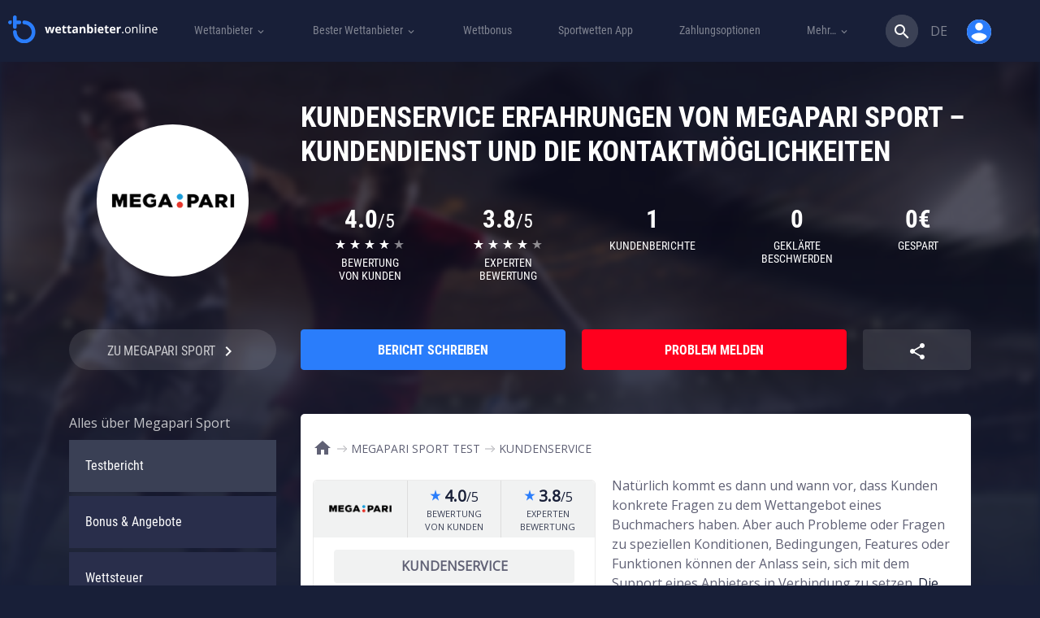

--- FILE ---
content_type: text/html; charset=UTF-8
request_url: https://wettanbieter.online/megapari-sport/kundenservice/
body_size: 83254
content:
<!DOCTYPE html>
<html lang="de"">
<head>
	<meta charset="UTF-8">
	<meta name="viewport" content="width=device-width, initial-scale=1">
	<link rel="stylesheet" media="print" onload="this.onload=null;this.media='all';" id="ao_optimized_gfonts" href="https://fonts.googleapis.com/css?family=Roboto+Condensed:400,700%7CMaterial+Icons%7COpen+Sans:400&amp;display=swap"><link rel="profile" href="https://gmpg.org/xfn/11">
     <link rel="preload" href="https://wettanbieter.online/wp-content/themes/ministrap-child/assets/fonts/Roboto_Condensed/roboto-condensed-v18-latin_cyrillic-regular.woff2" as="font" type="font/woff2" crossorigin>
    <link rel="preload" href="https://wettanbieter.online/wp-content/themes/ministrap-child/assets/fonts/Roboto_Condensed/roboto-condensed-v18-latin_cyrillic-700.woff2" as="font" type="font/woff2" crossorigin>
    <link rel="preload" href="https://wettanbieter.online/wp-content/themes/ministrap-child/assets/fonts/font-icons/bookmakers-net.woff2?88844878" as="font" type="font/woff2" crossorigin>

	<link rel="alternate" hreflang="en" href="https://bookmakers.net/megapari-sport/customer-care/" /><link rel="alternate" hreflang="de" href="https://wettanbieter.online/megapari-sport/kundenservice/" /><meta name='robots' content='index, follow, max-image-preview:large, max-snippet:-1, max-video-preview:-1' />

	<!-- This site is optimized with the Yoast SEO plugin v26.6 - https://yoast.com/wordpress/plugins/seo/ -->
	<title>MegaPari Sport Kundenservice » alle Kontaktmöglichkeiten im Überblick</title>
	<meta name="description" content="MegaPari Sport Kundenbetreuung ➤ alle Kontaktmöglichkeiten auf einen Blick ✔️ Kompetenter Kundenservice rund um die Uhr ➤ Infos zur Kontaktaufnahme" />
	<link rel="canonical" href="https://wettanbieter.online/megapari-sport/" />
	<meta property="og:locale" content="de_DE" />
	<meta property="og:type" content="article" />
	<meta property="og:title" content="MegaPari Sport Kundenservice » alle Kontaktmöglichkeiten im Überblick" />
	<meta property="og:description" content="MegaPari Sport Kundenbetreuung ➤ alle Kontaktmöglichkeiten auf einen Blick ✔️ Kompetenter Kundenservice rund um die Uhr ➤ Infos zur Kontaktaufnahme" />
	<meta property="og:url" content="https://wettanbieter.online/megapari-sport/kundenservice/" />
	<meta property="og:site_name" content="wettanbieter.online" />
	<meta property="article:publisher" content="https://www.facebook.com/Wettanbieteronline-292955421470802/" />
	<meta property="article:modified_time" content="2020-07-07T08:55:04+00:00" />
	<meta name="twitter:card" content="summary_large_image" />
	<meta name="twitter:site" content="@WettanbieterO" />
	<meta name="twitter:label1" content="Geschätzte Lesezeit" />
	<meta name="twitter:data1" content="3 Minuten" />
	<style media="all">img:is([sizes=auto i],[sizes^="auto," i]){contain-intrinsic-size:3000px 1500px}
:root{--wp-block-synced-color:#7a00df;--wp-block-synced-color--rgb:122,0,223;--wp-bound-block-color:var(--wp-block-synced-color);--wp-editor-canvas-background:#ddd;--wp-admin-theme-color:#007cba;--wp-admin-theme-color--rgb:0,124,186;--wp-admin-theme-color-darker-10:#006ba1;--wp-admin-theme-color-darker-10--rgb:0,107,160.5;--wp-admin-theme-color-darker-20:#005a87;--wp-admin-theme-color-darker-20--rgb:0,90,135;--wp-admin-border-width-focus:2px}@media (min-resolution:192dpi){:root{--wp-admin-border-width-focus:1.5px}}.wp-element-button{cursor:pointer}:root .has-very-light-gray-background-color{background-color:#eee}:root .has-very-dark-gray-background-color{background-color:#313131}:root .has-very-light-gray-color{color:#eee}:root .has-very-dark-gray-color{color:#313131}:root .has-vivid-green-cyan-to-vivid-cyan-blue-gradient-background{background:linear-gradient(135deg,#00d084,#0693e3)}:root .has-purple-crush-gradient-background{background:linear-gradient(135deg,#34e2e4,#4721fb 50%,#ab1dfe)}:root .has-hazy-dawn-gradient-background{background:linear-gradient(135deg,#faaca8,#dad0ec)}:root .has-subdued-olive-gradient-background{background:linear-gradient(135deg,#fafae1,#67a671)}:root .has-atomic-cream-gradient-background{background:linear-gradient(135deg,#fdd79a,#004a59)}:root .has-nightshade-gradient-background{background:linear-gradient(135deg,#330968,#31cdcf)}:root .has-midnight-gradient-background{background:linear-gradient(135deg,#020381,#2874fc)}:root{--wp--preset--font-size--normal:16px;--wp--preset--font-size--huge:42px}.has-regular-font-size{font-size:1em}.has-larger-font-size{font-size:2.625em}.has-normal-font-size{font-size:var(--wp--preset--font-size--normal)}.has-huge-font-size{font-size:var(--wp--preset--font-size--huge)}.has-text-align-center{text-align:center}.has-text-align-left{text-align:left}.has-text-align-right{text-align:right}.has-fit-text{white-space:nowrap!important}#end-resizable-editor-section{display:none}.aligncenter{clear:both}.items-justified-left{justify-content:flex-start}.items-justified-center{justify-content:center}.items-justified-right{justify-content:flex-end}.items-justified-space-between{justify-content:space-between}.screen-reader-text{border:0;clip-path:inset(50%);height:1px;margin:-1px;overflow:hidden;padding:0;position:absolute;width:1px;word-wrap:normal!important}.screen-reader-text:focus{background-color:#ddd;clip-path:none;color:#444;display:block;font-size:1em;height:auto;left:5px;line-height:normal;padding:15px 23px 14px;text-decoration:none;top:5px;width:auto;z-index:100000}html :where(.has-border-color){border-style:solid}html :where([style*=border-top-color]){border-top-style:solid}html :where([style*=border-right-color]){border-right-style:solid}html :where([style*=border-bottom-color]){border-bottom-style:solid}html :where([style*=border-left-color]){border-left-style:solid}html :where([style*=border-width]){border-style:solid}html :where([style*=border-top-width]){border-top-style:solid}html :where([style*=border-right-width]){border-right-style:solid}html :where([style*=border-bottom-width]){border-bottom-style:solid}html :where([style*=border-left-width]){border-left-style:solid}html :where(img[class*=wp-image-]){height:auto;max-width:100%}:where(figure){margin:0 0 1em}html :where(.is-position-sticky){--wp-admin--admin-bar--position-offset:var(--wp-admin--admin-bar--height,0px)}@media screen and (max-width:600px){html :where(.is-position-sticky){--wp-admin--admin-bar--position-offset:0px}}
:root{--wp--preset--aspect-ratio--square:1;--wp--preset--aspect-ratio--4-3:4/3;--wp--preset--aspect-ratio--3-4:3/4;--wp--preset--aspect-ratio--3-2:3/2;--wp--preset--aspect-ratio--2-3:2/3;--wp--preset--aspect-ratio--16-9:16/9;--wp--preset--aspect-ratio--9-16:9/16;--wp--preset--color--black:#000;--wp--preset--color--cyan-bluish-gray:#abb8c3;--wp--preset--color--white:#fff;--wp--preset--color--pale-pink:#f78da7;--wp--preset--color--vivid-red:#cf2e2e;--wp--preset--color--luminous-vivid-orange:#ff6900;--wp--preset--color--luminous-vivid-amber:#fcb900;--wp--preset--color--light-green-cyan:#7bdcb5;--wp--preset--color--vivid-green-cyan:#00d084;--wp--preset--color--pale-cyan-blue:#8ed1fc;--wp--preset--color--vivid-cyan-blue:#0693e3;--wp--preset--color--vivid-purple:#9b51e0;--wp--preset--gradient--vivid-cyan-blue-to-vivid-purple:linear-gradient(135deg,#0693e3 0%,#9b51e0 100%);--wp--preset--gradient--light-green-cyan-to-vivid-green-cyan:linear-gradient(135deg,#7adcb4 0%,#00d082 100%);--wp--preset--gradient--luminous-vivid-amber-to-luminous-vivid-orange:linear-gradient(135deg,#fcb900 0%,#ff6900 100%);--wp--preset--gradient--luminous-vivid-orange-to-vivid-red:linear-gradient(135deg,#ff6900 0%,#cf2e2e 100%);--wp--preset--gradient--very-light-gray-to-cyan-bluish-gray:linear-gradient(135deg,#eee 0%,#a9b8c3 100%);--wp--preset--gradient--cool-to-warm-spectrum:linear-gradient(135deg,#4aeadc 0%,#9778d1 20%,#cf2aba 40%,#ee2c82 60%,#fb6962 80%,#fef84c 100%);--wp--preset--gradient--blush-light-purple:linear-gradient(135deg,#ffceec 0%,#9896f0 100%);--wp--preset--gradient--blush-bordeaux:linear-gradient(135deg,#fecda5 0%,#fe2d2d 50%,#6b003e 100%);--wp--preset--gradient--luminous-dusk:linear-gradient(135deg,#ffcb70 0%,#c751c0 50%,#4158d0 100%);--wp--preset--gradient--pale-ocean:linear-gradient(135deg,#fff5cb 0%,#b6e3d4 50%,#33a7b5 100%);--wp--preset--gradient--electric-grass:linear-gradient(135deg,#caf880 0%,#71ce7e 100%);--wp--preset--gradient--midnight:linear-gradient(135deg,#020381 0%,#2874fc 100%);--wp--preset--font-size--small:13px;--wp--preset--font-size--medium:20px;--wp--preset--font-size--large:36px;--wp--preset--font-size--x-large:42px;--wp--preset--spacing--20:.44rem;--wp--preset--spacing--30:.67rem;--wp--preset--spacing--40:1rem;--wp--preset--spacing--50:1.5rem;--wp--preset--spacing--60:2.25rem;--wp--preset--spacing--70:3.38rem;--wp--preset--spacing--80:5.06rem;--wp--preset--shadow--natural:6px 6px 9px rgba(0,0,0,.2);--wp--preset--shadow--deep:12px 12px 50px rgba(0,0,0,.4);--wp--preset--shadow--sharp:6px 6px 0px rgba(0,0,0,.2);--wp--preset--shadow--outlined:6px 6px 0px -3px #fff,6px 6px #000;--wp--preset--shadow--crisp:6px 6px 0px #000}:where(.is-layout-flex){gap:.5em}:where(.is-layout-grid){gap:.5em}body .is-layout-flex{display:flex}.is-layout-flex{flex-wrap:wrap;align-items:center}.is-layout-flex>:is(*,div){margin:0}body .is-layout-grid{display:grid}.is-layout-grid>:is(*,div){margin:0}:where(.wp-block-columns.is-layout-flex){gap:2em}:where(.wp-block-columns.is-layout-grid){gap:2em}:where(.wp-block-post-template.is-layout-flex){gap:1.25em}:where(.wp-block-post-template.is-layout-grid){gap:1.25em}.has-black-color{color:var(--wp--preset--color--black) !important}.has-cyan-bluish-gray-color{color:var(--wp--preset--color--cyan-bluish-gray) !important}.has-white-color{color:var(--wp--preset--color--white) !important}.has-pale-pink-color{color:var(--wp--preset--color--pale-pink) !important}.has-vivid-red-color{color:var(--wp--preset--color--vivid-red) !important}.has-luminous-vivid-orange-color{color:var(--wp--preset--color--luminous-vivid-orange) !important}.has-luminous-vivid-amber-color{color:var(--wp--preset--color--luminous-vivid-amber) !important}.has-light-green-cyan-color{color:var(--wp--preset--color--light-green-cyan) !important}.has-vivid-green-cyan-color{color:var(--wp--preset--color--vivid-green-cyan) !important}.has-pale-cyan-blue-color{color:var(--wp--preset--color--pale-cyan-blue) !important}.has-vivid-cyan-blue-color{color:var(--wp--preset--color--vivid-cyan-blue) !important}.has-vivid-purple-color{color:var(--wp--preset--color--vivid-purple) !important}.has-black-background-color{background-color:var(--wp--preset--color--black) !important}.has-cyan-bluish-gray-background-color{background-color:var(--wp--preset--color--cyan-bluish-gray) !important}.has-white-background-color{background-color:var(--wp--preset--color--white) !important}.has-pale-pink-background-color{background-color:var(--wp--preset--color--pale-pink) !important}.has-vivid-red-background-color{background-color:var(--wp--preset--color--vivid-red) !important}.has-luminous-vivid-orange-background-color{background-color:var(--wp--preset--color--luminous-vivid-orange) !important}.has-luminous-vivid-amber-background-color{background-color:var(--wp--preset--color--luminous-vivid-amber) !important}.has-light-green-cyan-background-color{background-color:var(--wp--preset--color--light-green-cyan) !important}.has-vivid-green-cyan-background-color{background-color:var(--wp--preset--color--vivid-green-cyan) !important}.has-pale-cyan-blue-background-color{background-color:var(--wp--preset--color--pale-cyan-blue) !important}.has-vivid-cyan-blue-background-color{background-color:var(--wp--preset--color--vivid-cyan-blue) !important}.has-vivid-purple-background-color{background-color:var(--wp--preset--color--vivid-purple) !important}.has-black-border-color{border-color:var(--wp--preset--color--black) !important}.has-cyan-bluish-gray-border-color{border-color:var(--wp--preset--color--cyan-bluish-gray) !important}.has-white-border-color{border-color:var(--wp--preset--color--white) !important}.has-pale-pink-border-color{border-color:var(--wp--preset--color--pale-pink) !important}.has-vivid-red-border-color{border-color:var(--wp--preset--color--vivid-red) !important}.has-luminous-vivid-orange-border-color{border-color:var(--wp--preset--color--luminous-vivid-orange) !important}.has-luminous-vivid-amber-border-color{border-color:var(--wp--preset--color--luminous-vivid-amber) !important}.has-light-green-cyan-border-color{border-color:var(--wp--preset--color--light-green-cyan) !important}.has-vivid-green-cyan-border-color{border-color:var(--wp--preset--color--vivid-green-cyan) !important}.has-pale-cyan-blue-border-color{border-color:var(--wp--preset--color--pale-cyan-blue) !important}.has-vivid-cyan-blue-border-color{border-color:var(--wp--preset--color--vivid-cyan-blue) !important}.has-vivid-purple-border-color{border-color:var(--wp--preset--color--vivid-purple) !important}.has-vivid-cyan-blue-to-vivid-purple-gradient-background{background:var(--wp--preset--gradient--vivid-cyan-blue-to-vivid-purple) !important}.has-light-green-cyan-to-vivid-green-cyan-gradient-background{background:var(--wp--preset--gradient--light-green-cyan-to-vivid-green-cyan) !important}.has-luminous-vivid-amber-to-luminous-vivid-orange-gradient-background{background:var(--wp--preset--gradient--luminous-vivid-amber-to-luminous-vivid-orange) !important}.has-luminous-vivid-orange-to-vivid-red-gradient-background{background:var(--wp--preset--gradient--luminous-vivid-orange-to-vivid-red) !important}.has-very-light-gray-to-cyan-bluish-gray-gradient-background{background:var(--wp--preset--gradient--very-light-gray-to-cyan-bluish-gray) !important}.has-cool-to-warm-spectrum-gradient-background{background:var(--wp--preset--gradient--cool-to-warm-spectrum) !important}.has-blush-light-purple-gradient-background{background:var(--wp--preset--gradient--blush-light-purple) !important}.has-blush-bordeaux-gradient-background{background:var(--wp--preset--gradient--blush-bordeaux) !important}.has-luminous-dusk-gradient-background{background:var(--wp--preset--gradient--luminous-dusk) !important}.has-pale-ocean-gradient-background{background:var(--wp--preset--gradient--pale-ocean) !important}.has-electric-grass-gradient-background{background:var(--wp--preset--gradient--electric-grass) !important}.has-midnight-gradient-background{background:var(--wp--preset--gradient--midnight) !important}.has-small-font-size{font-size:var(--wp--preset--font-size--small) !important}.has-medium-font-size{font-size:var(--wp--preset--font-size--medium) !important}.has-large-font-size{font-size:var(--wp--preset--font-size--large) !important}.has-x-large-font-size{font-size:var(--wp--preset--font-size--x-large) !important}
/*! This file is auto-generated */
.wp-block-button__link{color:#fff;background-color:#32373c;border-radius:9999px;box-shadow:none;text-decoration:none;padding:calc(.667em + 2px) calc(1.333em + 2px);font-size:1.125em}.wp-block-file__button{background:#32373c;color:#fff;text-decoration:none}
span[data-operator]{cursor:pointer}img.menu-img{width:40px}.page_navigation{height:37px;float:left;margin-bottom:1.5em}a.page_link,.previous_link,.next_link,span.ellipse{width:30px;height:30px;line-height:30px;margin:0;display:block;color:#0085cf;float:left;text-align:center;text-decoration:none;font-size:14px}.previous_link,.next_link,.previous_link:hover,.next_link:hover,.previous_link:active,.next_link:active,.previous_link:focus,.next_link:focus{width:auto;padding:0;text-transform:lowercase;text-decoration:none}.next_link{margin-left:10px}.previous_link{margin-right:10px}.next_link:after,.previous_link:before{font-family:'Open sans';font-size:1.2em;line-height:0}.next_link:after{content:'\02192';margin-left:10px}.previous_link:before{content:'\02190';margin-right:10px}a.page_link.active_page{color:#fff;background:#0085cf;text-decoration:none}a.page_link:hover{text-decoration:none}span.ellipse{float:left;color:#0085cf}#exit-popup{display:none;position:fixed;top:0;left:0;width:100%;height:100%;z-index:9}#exit-popup .exit-modal{width:600px;height:400px;z-index:1050;position:absolute;margin:auto;top:0;right:0;bottom:0;left:0;-webkit-animation:popin .3s;animation:popin .3s}#exit-popup form span{text-align:center;width:100%;display:block;margin-top:8px;float:left;font-size:.8em}#exit-popup form{padding:0 25px;margin-bottom:8px;float:left;width:100%}#exit-popup .exit-modal-footer{background:#eee;padding:15px 0 0;background:#eee;padding:15px 0 0;float:left;width:100%;border-bottom-left-radius:5px;border-bottom-right-radius:5px}#exit-popup .exit-modal-footer input[type=submit]{border-top-right-radius:25px;border-bottom-right-radius:25px;height:35px;border:none;width:34%;float:left;font-size:.85em;font-weight:100;line-height:1em;text-align:left;padding-left:15px;color:#fff}#exit-popup .exit-modal-footer input[type=submit]::selection{border:none;outline:none;background:0 0}#exit-popup .exit-modal-footer input[type=text]:nth-child(2){border-radius:0;border-left:1px solid #eee;text-align:left;padding-left:10px}#exit-popup .exit-modal-footer input[type=text]{border-top-left-radius:25px;border-bottom-left-radius:25px;height:35px;border:none;width:33%;float:left;text-align:left;padding-left:10px;text-transform:none;font-size:.85em}#exit-popup .exit-modal-content{height:303px;background-size:100%;border:none;width:100%;border-top-left-radius:6px;border-top-right-radius:6px}#exit-popup .exit-modal-dialog{top:50%;transform:translateY(-60%)}#exit-popup button.close{background:rgba(255,255,255,.31);width:40px;height:40px;font-family:"Open Sans",sans-serif;color:#fff;font-weight:100;text-shadow:none;font-size:2.5em;opacity:1;top:-6%;right:-3%;position:absolute;border-radius:100%;z-index:9}.underlay{width:100%;height:100%;position:absolute;top:0;left:0;background-color:rgba(0,0,0,.5);cursor:pointer;-webkit-animation:fadein .5s;animation:fadein .5s}.exit-popup-default .exit-popup-btn{max-width:320px}.exit-popup-description{margin:30px 0;font-size:20px;color:#fff;font-weight:400;text-shadow:0px 2px 2px rgba(0,0,0,.71)}@-webkit-keyframes fadein{0%{opacity:0}100%{opacity:1}}@-ms-keyframes fadein{0%{opacity:0}100%{opacity:1}}@keyframes fadein{0%{opacity:0}100%{opacity:1}}@-webkit-keyframes popin{0%{-webkit-transform:scale(0);transform:scale(0);opacity:0}85%{-webkit-transform:scale(1.05);transform:scale(1.05);opacity:1}100%{-webkit-transform:scale(1);transform:scale(1);opacity:1}}@-ms-keyframes popin{0%{-ms-transform:scale(0);transform:scale(0);opacity:0}85%{-ms-transform:scale(1.05);transform:scale(1.05);opacity:1}100%{-ms-transform:scale(1);transform:scale(1);opacity:1}}@keyframes popin{0%{-webkit-transform:scale(0);-ms-transform:scale(0);transform:scale(0);opacity:0}85%{-webkit-transform:scale(1.05);-ms-transform:scale(1.05);transform:scale(1.05);opacity:1}100%{-webkit-transform:scale(1);-ms-transform:scale(1);transform:scale(1);opacity:1}}#lz-footer a:hover i{filter:brightness(150%)}.js-scroll-top{display:none;bottom:30px;right:30px;position:fixed;z-index:10;background:#000;width:50px;height:50px;font-size:25px;border-radius:50%;padding:0;text-align:center}.js-scroll-top .fa{padding:0;line-height:45px}.footer{background-color:#262626;color:#fff;text-transform:uppercase;padding-bottom:25px}.footer-heading{font-weight:700;font-size:16px;padding-top:30px}.footer-logos{margin:20px 0 -9px}.footer-logos>i{vertical-align:middle;margin-right:18px;margin-bottom:18px}.footer-18-text{color:#ccc;font-size:12px;vertical-align:middle}.footer-18-text i.i-f-gamble-aware{top:5px;position:relative;zoom:.8}.copyright{padding:23px 0 31px;background-color:#1c1c1c;color:#ccc;font-size:12px}.footer a{color:#fff}.footer hr{border-top-color:#464646}.footer-18{color:#ccc}.i-f-gamble-aware,.i-f-oddspedia,.i-f-juego-seguro,.i-f-gambling-therapy,.i-f-jugarbien,.i-f-ecopayz,.i-f-astropay,.i-f-paypal,.i-f-norton,.i-f-neteller,.i-f-visa,.i-f-skrill,.i-f-qiwi,.i-f-webmoney,.i-f-yandex-money,.i-f-clickandbuy,.i-f-mga,.i-f-havale,.i-f-boleto,.i-f-mastercard,.i-f-18,.i-f-tuv,.i-f-ja,.i-f-cep-bank,.i-f-sch{display:inline-block;background:url('/wp-content/themes/ministrap/assets/images/footer-sprite-colored.png?v=3.4.0') no-repeat;background:url('/wp-content/themes/ministrap/assets/images/footer-sprite.png?v=3.4.0') no-repeat;overflow:hidden;text-indent:-9999px;text-align:left}.footer-tr.footer-heading{font-size:16px;padding-top:30px;text-transform:none;font-weight:100;text-align:center}.i-f-gamble-aware{background-position:0 0;width:216px;height:46px}.i-f-gamble-aware{background:url(/wp-content/themes/ministrap/assets/images/footer-logos/white/gamble-aware.svg?v=2) no-repeat;height:13px;width:114px;opacity:.6}.i-f-oddspedia{background-position:0 -46px;width:207px;height:26px}.i-f-juego-seguro{background-position:0 -72px;width:147px;height:25px}.i-f-gambling-therapy{background-position:0 -97px;width:122px;height:46px}.i-f-jugarbien{background-position:0 -143px;width:109px;height:35px}.i-f-ecopayz{background-position:-109px -143px;width:103px;height:25px}.i-f-astropay{background-position:-109px -168px;width:101px;height:29px}.i-f-paypal{background-position:0 -178px;width:99px;height:26px}.i-f-norton{background-position:-99px -197px;width:97px;height:42px}.i-f-neteller{background-position:-122px -97px;width:94px;height:19px}.i-f-visa{background-position:0 -204px;width:86px;height:29px}.i-f-skrill{background-position:0 -233px;width:82px;height:30px}.i-f-qiwi{background-position:-82px -239px;width:80px;height:40px}.i-f-webmoney{background-position:0 -263px;width:80px;height:40px}.i-f-yandex-money{background-position:-80px -279px;width:80px;height:40px}.i-f-clickandbuy{background-position:0 -303px;width:78px;height:50px}.i-f-mga{background-position:-78px -319px;width:77px;height:32px}.i-f-havale{background-position:-160px -279px;width:55px;height:45px}.i-f-boleto{background-position:-162px -239px;width:49px;height:32px}.i-f-mastercard{background-position:-155px -324px;width:47px;height:41px}.i-f-18{background-position:-78px -351px;width:46px;height:46px}.i-f-tuv{background-position:0 -353px;width:46px;height:50px}.i-f-ja{background-position:-124px -365px;width:45px;height:45px}.i-f-cep-bank{background-position:-169px -365px;width:41px;height:35px}.i-f-sch{background-position:-46px -397px;width:39px;height:50px}
/*!*Remove "Service of"*!*/
.i-f-oddspedia{background-position:-96px -45px;width:110px;height:26px}.footer-tr.footer-heading{font-size:16px;padding-top:30px;text-transform:none;font-weight:100;text-align:center}.footer-logos>i.i-f-juego-seguro{margin-bottom:9px}.footer .flex-container{display:flex;flex-flow:row wrap;justify-content:flex-start;align-items:center;flex-direction:row}.footer .flex-item{flex:1 auto}.footer .order-1{order:1}.footer .order-2{order:2}.footer .order-3{order:3}@media screen and (max-width:575px){.footer{text-align:center}}@media screen and (max-width:767px){#lz-footer .media-right{display:flex}}@font-face{font-family:'currency-font';src:url('/wp-content/themes/ministrap/assets/fonts/currency-font/icomoon.eot?ef6ui9');src:url('/wp-content/themes/ministrap/assets/fonts/currency-font/icomoon.eot?ef6ui9#iefix') format('embedded-opentype'),url('/wp-content/themes/ministrap/assets/fonts/currency-font/icomoon.ttf?ef6ui9') format('truetype'),url('/wp-content/themes/ministrap/assets/fonts/currency-font/icomoon.woff?ef6ui9') format('woff'),url('/wp-content/themes/ministrap/assets/fonts/currency-font/icomoon.svg?ef6ui9#icomoon') format('svg');font-weight:400;font-style:normal}.currency-icon:before{font-family:'currency-font' !important;speak:none;font-style:normal;font-weight:400;font-variant:normal;text-transform:none;line-height:1;-webkit-font-smoothing:antialiased;-moz-osx-font-smoothing:grayscale}.currency-bitcoin:before{content:"\e900"}.currency-kes:before{content:"\e901"}.currency-zl:before{content:"\e902"}.compliance-tooltip.tooltip.in{opacity:1;filter:alpha(opacity=100)}.compliance-tooltip.tooltip.top .tooltip-arrow{border-top-color:#fff}.compliance-tooltip .tooltip-inner{background:#fff;color:#8e8d8d;width:280px;max-width:280px;border-radius:3px;box-shadow:4px 3px 20px -2px rgba(0,0,0,.75);font-size:12px;line-height:1.25em}.bet365-tooltip .tooltip-inner{background:#1e7f5e;color:#fff}.bet365-tooltip .tooltip-inner b{display:block;float:left;width:calc(100% - 50px);margin:5px 0;font-size:1.1em}.bet365-tooltip .tooltip-inner img{float:left}.bet365-tooltip.tooltip.top .tooltip-arrow{border-top-color:#1e7f5e}.bet365-info-sign{width:15px;height:15px;display:inline-block;top:3px;left:5px;position:relative}.bet365-info-sign:before{content:"?";width:16px;height:16px;display:block;background:0 0;border:1px solid #8e8d8d;border-radius:50%;color:#8e8d8d;line-height:14px;font-style:initial;font-weight:100;font-size:12px;font-family:Helvetica}.button.btn-disabled{cursor:not-allowed !important;user-select:none !important}.button.btn-disabled:not(.bonuscode){background-color:#959ba5 !important;color:#f8f8f8 !important}#imprint-container{width:100%;position:relative}#imprint-container img{width:100%}#imprint-email{font-size:2em;display:block;width:40%;top:5.8%;position:absolute;left:5%;line-height:0}
/*!
 * Bootstrap v3.3.7 (http://getbootstrap.com)
 * Copyright 2011-2016 Twitter, Inc.
 * Licensed under MIT (https://github.com/twbs/bootstrap/blob/master/LICENSE)
 *//*! normalize.css v3.0.3 | MIT License | github.com/necolas/normalize.css */.label,sub,sup{vertical-align:baseline}hr,img{border:0}body,figure{margin:0}.btn-group>.btn-group,.btn-toolbar .btn,.btn-toolbar .btn-group,.btn-toolbar .input-group,.col-xs-1,.col-xs-10,.col-xs-11,.col-xs-12,.col-xs-2,.col-xs-3,.col-xs-4,.col-xs-5,.col-xs-6,.col-xs-7,.col-xs-8,.col-xs-9,.dropdown-menu{float:left}.navbar-fixed-bottom .navbar-collapse,.navbar-fixed-top .navbar-collapse,.pre-scrollable{max-height:340px}html{font-family:sans-serif;-webkit-text-size-adjust:100%;-ms-text-size-adjust:100%}article,aside,details,figcaption,figure,footer,header,hgroup,main,menu,nav,section,summary{display:block}audio,canvas,progress,video{display:inline-block;vertical-align:baseline}audio:not([controls]){display:none;height:0}[hidden],template{display:none}a{background-color:transparent}a:active,a:hover{outline:0}b,optgroup,strong{font-weight:700}dfn{font-style:italic}h1{margin:.67em 0}mark{color:#000;background:#ff0}sub,sup{position:relative;font-size:75%;line-height:0}sup{top:-.5em}sub{bottom:-.25em}img{vertical-align:middle}svg:not(:root){overflow:hidden}hr{height:0;-webkit-box-sizing:content-box;-moz-box-sizing:content-box;box-sizing:content-box}*,:after,:before,input[type=checkbox],input[type=radio]{-webkit-box-sizing:border-box;-moz-box-sizing:border-box}pre,textarea{overflow:auto}code,kbd,pre,samp{font-size:1em}button,input,optgroup,select,textarea{margin:0;font:inherit;color:inherit}button{overflow:visible}button,select{text-transform:none}button,html input[type=button],input[type=reset],input[type=submit]{-webkit-appearance:button;cursor:pointer}button[disabled],html input[disabled]{cursor:default}button::-moz-focus-inner,input::-moz-focus-inner{padding:0;border:0}input[type=checkbox],input[type=radio]{box-sizing:border-box;padding:0}input[type=number]::-webkit-inner-spin-button,input[type=number]::-webkit-outer-spin-button{height:auto}input[type=search]::-webkit-search-cancel-button,input[type=search]::-webkit-search-decoration{-webkit-appearance:none}table{border-spacing:0;border-collapse:collapse}td,th{padding:0}/*! Source: https://github.com/h5bp/html5-boilerplate/blob/master/src/css/main.css */@media print{blockquote,img,pre,tr{page-break-inside:avoid}*,:after,:before{color:#000!important;text-shadow:none!important;background:0 0!important;-webkit-box-shadow:none!important;box-shadow:none!important}a,a:visited{text-decoration:underline}a[href]:after{content:" (" attr(href) ")"}abbr[title]:after{content:" (" attr(title) ")"}a[href^="javascript:"]:after,a[href^="#"]:after{content:""}blockquote,pre{border:1px solid #999}thead{display:table-header-group}img{max-width:100%!important}h2,h3,p{orphans:3;widows:3}h2,h3{page-break-after:avoid}.navbar{display:none}.btn>.caret,.dropup>.btn>.caret{border-top-color:#000!important}.label{border:1px solid #000}.table{border-collapse:collapse!important}.table td,.table th{background-color:#fff!important}.table-bordered td,.table-bordered th{border:1px solid #ddd!important}}.dropdown-menu,.modal-content{-webkit-background-clip:padding-box}.btn,.btn-danger.active,.btn-danger:active,.btn-default.active,.btn-default:active,.btn-info.active,.btn-info:active,.btn-primary.active,.btn-primary:active,.btn-warning.active,.btn-warning:active,.btn.active,.btn:active,.dropdown-menu>.disabled>a:focus,.dropdown-menu>.disabled>a:hover,.form-control,.navbar-toggle,.open>.dropdown-toggle.btn-danger,.open>.dropdown-toggle.btn-default,.open>.dropdown-toggle.btn-info,.open>.dropdown-toggle.btn-primary,.open>.dropdown-toggle.btn-warning{background-image:none}.img-thumbnail,body{background-color:#fff}*,:after,:before{box-sizing:border-box}html{font-size:10px;-webkit-tap-highlight-color:transparent}body{font-family:"Helvetica Neue",Helvetica,Arial,sans-serif;font-size:14px;line-height:1.42857143;color:#333}button,input,select,textarea{font-family:inherit;font-size:inherit;line-height:inherit}a{color:#337ab7;text-decoration:none}a:focus,a:hover{color:#23527c;text-decoration:underline}a:focus{outline:-webkit-focus-ring-color auto 5px;outline-offset:-2px}.carousel-inner>.item>a>img,.carousel-inner>.item>img,.img-responsive,.thumbnail a>img,.thumbnail>img{display:block;max-width:100%;height:auto}.img-rounded{border-radius:6px}.img-thumbnail{display:inline-block;max-width:100%;height:auto;padding:4px;line-height:1.42857143;border:1px solid #ddd;border-radius:4px;-webkit-transition:all .2s ease-in-out;-o-transition:all .2s ease-in-out;transition:all .2s ease-in-out}.img-circle{border-radius:50%}hr{margin-top:20px;margin-bottom:20px;border-top:1px solid #eee}.sr-only{position:absolute;width:1px;height:1px;padding:0;margin:-1px;overflow:hidden;clip:rect(0,0,0,0);border:0}.sr-only-focusable:active,.sr-only-focusable:focus{position:static;width:auto;height:auto;margin:0;overflow:visible;clip:auto}[role=button]{cursor:pointer}.h1,.h2,.h3,.h4,.h5,.h6,h1,h2,h3,h4,h5,h6{font-family:inherit;font-weight:500;line-height:1.1;color:inherit}.h1 .small,.h1 small,.h2 .small,.h2 small,.h3 .small,.h3 small,.h4 .small,.h4 small,.h5 .small,.h5 small,.h6 .small,.h6 small,h1 .small,h1 small,h2 .small,h2 small,h3 .small,h3 small,h4 .small,h4 small,h5 .small,h5 small,h6 .small,h6 small{font-weight:400;line-height:1;color:#777}.h1,.h2,.h3,h1,h2,h3{margin-top:20px;margin-bottom:10px}.h1 .small,.h1 small,.h2 .small,.h2 small,.h3 .small,.h3 small,h1 .small,h1 small,h2 .small,h2 small,h3 .small,h3 small{font-size:65%}.h4,.h5,.h6,h4,h5,h6{margin-top:10px;margin-bottom:10px}.h4 .small,.h4 small,.h5 .small,.h5 small,.h6 .small,.h6 small,h4 .small,h4 small,h5 .small,h5 small,h6 .small,h6 small{font-size:75%}.h1,h1{font-size:36px}.h2,h2{font-size:30px}.h3,h3{font-size:24px}.h4,h4{font-size:18px}.h5,h5{font-size:14px}.h6,h6{font-size:12px}p{margin:0 0 10px}.lead{margin-bottom:20px;font-size:16px;font-weight:300;line-height:1.4}dt,kbd kbd,label{font-weight:700}address,blockquote .small,blockquote footer,blockquote small,dd,dt,pre{line-height:1.42857143}@media (min-width:768px){.lead{font-size:21px}}.small,small{font-size:85%}.mark,mark{padding:.2em;background-color:#fcf8e3}.list-inline,.list-unstyled{padding-left:0;list-style:none}.text-left{text-align:left}.text-right{text-align:right}.text-center{text-align:center}.text-justify{text-align:justify}.text-nowrap{white-space:nowrap}.text-lowercase{text-transform:lowercase}.text-uppercase{text-transform:uppercase}.text-capitalize{text-transform:capitalize}.text-muted{color:#777}.text-primary{color:#337ab7}a.text-primary:focus,a.text-primary:hover{color:#286090}.text-success{color:#3c763d}a.text-success:focus,a.text-success:hover{color:#2b542c}.text-info{color:#31708f}a.text-info:focus,a.text-info:hover{color:#245269}.text-warning{color:#8a6d3b}a.text-warning:focus,a.text-warning:hover{color:#66512c}.text-danger{color:#a94442}a.text-danger:focus,a.text-danger:hover{color:#843534}.bg-primary{color:#fff;background-color:#337ab7}a.bg-primary:focus,a.bg-primary:hover{background-color:#286090}.bg-success{background-color:#dff0d8}a.bg-success:focus,a.bg-success:hover{background-color:#c1e2b3}.bg-info{background-color:#d9edf7}a.bg-info:focus,a.bg-info:hover{background-color:#afd9ee}.bg-warning{background-color:#fcf8e3}a.bg-warning:focus,a.bg-warning:hover{background-color:#f7ecb5}.bg-danger{background-color:#f2dede}a.bg-danger:focus,a.bg-danger:hover{background-color:#e4b9b9}pre code,table{background-color:transparent}.page-header{padding-bottom:9px;margin:40px 0 20px;border-bottom:1px solid #eee}dl,ol,ul{margin-top:0}blockquote ol:last-child,blockquote p:last-child,blockquote ul:last-child,ol ol,ol ul,ul ol,ul ul{margin-bottom:0}address,dl{margin-bottom:20px}ol,ul{margin-bottom:10px}.list-inline{margin-left:-5px}.list-inline>li{display:inline-block;padding-right:5px;padding-left:5px}dd{margin-left:0}@media (min-width:768px){.dl-horizontal dt{float:left;width:160px;overflow:hidden;clear:left;text-align:right;text-overflow:ellipsis;white-space:nowrap}.dl-horizontal dd{margin-left:180px}.container{width:750px}}abbr[data-original-title],abbr[title]{cursor:help;border-bottom:1px dotted #777}.initialism{font-size:90%;text-transform:uppercase}blockquote{padding:10px 20px;margin:0 0 20px;font-size:17.5px;border-left:5px solid #eee}blockquote .small,blockquote footer,blockquote small{display:block;font-size:80%;color:#777}legend,pre{display:block;color:#333}blockquote .small:before,blockquote footer:before,blockquote small:before{content:'\2014 \00A0'}.blockquote-reverse,blockquote.pull-right{padding-right:15px;padding-left:0;text-align:right;border-right:5px solid #eee;border-left:0}code,kbd{padding:2px 4px;font-size:90%}caption,th{text-align:left}.blockquote-reverse .small:before,.blockquote-reverse footer:before,.blockquote-reverse small:before,blockquote.pull-right .small:before,blockquote.pull-right footer:before,blockquote.pull-right small:before{content:''}.blockquote-reverse .small:after,.blockquote-reverse footer:after,.blockquote-reverse small:after,blockquote.pull-right .small:after,blockquote.pull-right footer:after,blockquote.pull-right small:after{content:'\00A0 \2014'}address{font-style:normal}code,kbd,pre,samp{font-family:Menlo,Monaco,Consolas,"Courier New",monospace}code{color:#c7254e;background-color:#f9f2f4;border-radius:4px}kbd{color:#fff;background-color:#333;border-radius:3px;-webkit-box-shadow:inset 0 -1px 0 rgba(0,0,0,.25);box-shadow:inset 0 -1px 0 rgba(0,0,0,.25)}kbd kbd{padding:0;font-size:100%;-webkit-box-shadow:none;box-shadow:none}pre{padding:9.5px;margin:0 0 10px;font-size:13px;word-break:break-all;word-wrap:break-word;background-color:#f5f5f5;border:1px solid #ccc;border-radius:4px}.container,.container-fluid{margin-right:auto;margin-left:auto}pre code{padding:0;font-size:inherit;color:inherit;white-space:pre-wrap;border-radius:0}.container,.container-fluid{padding-right:15px;padding-left:15px}.pre-scrollable{overflow-y:scroll}@media (min-width:992px){.container{width:970px}}@media (min-width:1200px){.container{width:1170px}}.row{margin-right:-15px;margin-left:-15px}.col-lg-1,.col-lg-10,.col-lg-11,.col-lg-12,.col-lg-2,.col-lg-3,.col-lg-4,.col-lg-5,.col-lg-6,.col-lg-7,.col-lg-8,.col-lg-9,.col-md-1,.col-md-10,.col-md-11,.col-md-12,.col-md-2,.col-md-3,.col-md-4,.col-md-5,.col-md-6,.col-md-7,.col-md-8,.col-md-9,.col-sm-1,.col-sm-10,.col-sm-11,.col-sm-12,.col-sm-2,.col-sm-3,.col-sm-4,.col-sm-5,.col-sm-6,.col-sm-7,.col-sm-8,.col-sm-9,.col-xs-1,.col-xs-10,.col-xs-11,.col-xs-12,.col-xs-2,.col-xs-3,.col-xs-4,.col-xs-5,.col-xs-6,.col-xs-7,.col-xs-8,.col-xs-9{position:relative;min-height:1px;padding-right:15px;padding-left:15px}.col-xs-12{width:100%}.col-xs-11{width:91.66666667%}.col-xs-10{width:83.33333333%}.col-xs-9{width:75%}.col-xs-8{width:66.66666667%}.col-xs-7{width:58.33333333%}.col-xs-6{width:50%}.col-xs-5{width:41.66666667%}.col-xs-4{width:33.33333333%}.col-xs-3{width:25%}.col-xs-2{width:16.66666667%}.col-xs-1{width:8.33333333%}.col-xs-pull-12{right:100%}.col-xs-pull-11{right:91.66666667%}.col-xs-pull-10{right:83.33333333%}.col-xs-pull-9{right:75%}.col-xs-pull-8{right:66.66666667%}.col-xs-pull-7{right:58.33333333%}.col-xs-pull-6{right:50%}.col-xs-pull-5{right:41.66666667%}.col-xs-pull-4{right:33.33333333%}.col-xs-pull-3{right:25%}.col-xs-pull-2{right:16.66666667%}.col-xs-pull-1{right:8.33333333%}.col-xs-pull-0{right:auto}.col-xs-push-12{left:100%}.col-xs-push-11{left:91.66666667%}.col-xs-push-10{left:83.33333333%}.col-xs-push-9{left:75%}.col-xs-push-8{left:66.66666667%}.col-xs-push-7{left:58.33333333%}.col-xs-push-6{left:50%}.col-xs-push-5{left:41.66666667%}.col-xs-push-4{left:33.33333333%}.col-xs-push-3{left:25%}.col-xs-push-2{left:16.66666667%}.col-xs-push-1{left:8.33333333%}.col-xs-push-0{left:auto}.col-xs-offset-12{margin-left:100%}.col-xs-offset-11{margin-left:91.66666667%}.col-xs-offset-10{margin-left:83.33333333%}.col-xs-offset-9{margin-left:75%}.col-xs-offset-8{margin-left:66.66666667%}.col-xs-offset-7{margin-left:58.33333333%}.col-xs-offset-6{margin-left:50%}.col-xs-offset-5{margin-left:41.66666667%}.col-xs-offset-4{margin-left:33.33333333%}.col-xs-offset-3{margin-left:25%}.col-xs-offset-2{margin-left:16.66666667%}.col-xs-offset-1{margin-left:8.33333333%}.col-xs-offset-0{margin-left:0}@media (min-width:768px){.col-sm-1,.col-sm-10,.col-sm-11,.col-sm-12,.col-sm-2,.col-sm-3,.col-sm-4,.col-sm-5,.col-sm-6,.col-sm-7,.col-sm-8,.col-sm-9{float:left}.col-sm-12{width:100%}.col-sm-11{width:91.66666667%}.col-sm-10{width:83.33333333%}.col-sm-9{width:75%}.col-sm-8{width:66.66666667%}.col-sm-7{width:58.33333333%}.col-sm-6{width:50%}.col-sm-5{width:41.66666667%}.col-sm-4{width:33.33333333%}.col-sm-3{width:25%}.col-sm-2{width:16.66666667%}.col-sm-1{width:8.33333333%}.col-sm-pull-12{right:100%}.col-sm-pull-11{right:91.66666667%}.col-sm-pull-10{right:83.33333333%}.col-sm-pull-9{right:75%}.col-sm-pull-8{right:66.66666667%}.col-sm-pull-7{right:58.33333333%}.col-sm-pull-6{right:50%}.col-sm-pull-5{right:41.66666667%}.col-sm-pull-4{right:33.33333333%}.col-sm-pull-3{right:25%}.col-sm-pull-2{right:16.66666667%}.col-sm-pull-1{right:8.33333333%}.col-sm-pull-0{right:auto}.col-sm-push-12{left:100%}.col-sm-push-11{left:91.66666667%}.col-sm-push-10{left:83.33333333%}.col-sm-push-9{left:75%}.col-sm-push-8{left:66.66666667%}.col-sm-push-7{left:58.33333333%}.col-sm-push-6{left:50%}.col-sm-push-5{left:41.66666667%}.col-sm-push-4{left:33.33333333%}.col-sm-push-3{left:25%}.col-sm-push-2{left:16.66666667%}.col-sm-push-1{left:8.33333333%}.col-sm-push-0{left:auto}.col-sm-offset-12{margin-left:100%}.col-sm-offset-11{margin-left:91.66666667%}.col-sm-offset-10{margin-left:83.33333333%}.col-sm-offset-9{margin-left:75%}.col-sm-offset-8{margin-left:66.66666667%}.col-sm-offset-7{margin-left:58.33333333%}.col-sm-offset-6{margin-left:50%}.col-sm-offset-5{margin-left:41.66666667%}.col-sm-offset-4{margin-left:33.33333333%}.col-sm-offset-3{margin-left:25%}.col-sm-offset-2{margin-left:16.66666667%}.col-sm-offset-1{margin-left:8.33333333%}.col-sm-offset-0{margin-left:0}}@media (min-width:992px){.col-md-1,.col-md-10,.col-md-11,.col-md-12,.col-md-2,.col-md-3,.col-md-4,.col-md-5,.col-md-6,.col-md-7,.col-md-8,.col-md-9{float:left}.col-md-12{width:100%}.col-md-11{width:91.66666667%}.col-md-10{width:83.33333333%}.col-md-9{width:75%}.col-md-8{width:66.66666667%}.col-md-7{width:58.33333333%}.col-md-6{width:50%}.col-md-5{width:41.66666667%}.col-md-4{width:33.33333333%}.col-md-3{width:25%}.col-md-2{width:16.66666667%}.col-md-1{width:8.33333333%}.col-md-pull-12{right:100%}.col-md-pull-11{right:91.66666667%}.col-md-pull-10{right:83.33333333%}.col-md-pull-9{right:75%}.col-md-pull-8{right:66.66666667%}.col-md-pull-7{right:58.33333333%}.col-md-pull-6{right:50%}.col-md-pull-5{right:41.66666667%}.col-md-pull-4{right:33.33333333%}.col-md-pull-3{right:25%}.col-md-pull-2{right:16.66666667%}.col-md-pull-1{right:8.33333333%}.col-md-pull-0{right:auto}.col-md-push-12{left:100%}.col-md-push-11{left:91.66666667%}.col-md-push-10{left:83.33333333%}.col-md-push-9{left:75%}.col-md-push-8{left:66.66666667%}.col-md-push-7{left:58.33333333%}.col-md-push-6{left:50%}.col-md-push-5{left:41.66666667%}.col-md-push-4{left:33.33333333%}.col-md-push-3{left:25%}.col-md-push-2{left:16.66666667%}.col-md-push-1{left:8.33333333%}.col-md-push-0{left:auto}.col-md-offset-12{margin-left:100%}.col-md-offset-11{margin-left:91.66666667%}.col-md-offset-10{margin-left:83.33333333%}.col-md-offset-9{margin-left:75%}.col-md-offset-8{margin-left:66.66666667%}.col-md-offset-7{margin-left:58.33333333%}.col-md-offset-6{margin-left:50%}.col-md-offset-5{margin-left:41.66666667%}.col-md-offset-4{margin-left:33.33333333%}.col-md-offset-3{margin-left:25%}.col-md-offset-2{margin-left:16.66666667%}.col-md-offset-1{margin-left:8.33333333%}.col-md-offset-0{margin-left:0}}@media (min-width:1200px){.col-lg-1,.col-lg-10,.col-lg-11,.col-lg-12,.col-lg-2,.col-lg-3,.col-lg-4,.col-lg-5,.col-lg-6,.col-lg-7,.col-lg-8,.col-lg-9{float:left}.col-lg-12{width:100%}.col-lg-11{width:91.66666667%}.col-lg-10{width:83.33333333%}.col-lg-9{width:75%}.col-lg-8{width:66.66666667%}.col-lg-7{width:58.33333333%}.col-lg-6{width:50%}.col-lg-5{width:41.66666667%}.col-lg-4{width:33.33333333%}.col-lg-3{width:25%}.col-lg-2{width:16.66666667%}.col-lg-1{width:8.33333333%}.col-lg-pull-12{right:100%}.col-lg-pull-11{right:91.66666667%}.col-lg-pull-10{right:83.33333333%}.col-lg-pull-9{right:75%}.col-lg-pull-8{right:66.66666667%}.col-lg-pull-7{right:58.33333333%}.col-lg-pull-6{right:50%}.col-lg-pull-5{right:41.66666667%}.col-lg-pull-4{right:33.33333333%}.col-lg-pull-3{right:25%}.col-lg-pull-2{right:16.66666667%}.col-lg-pull-1{right:8.33333333%}.col-lg-pull-0{right:auto}.col-lg-push-12{left:100%}.col-lg-push-11{left:91.66666667%}.col-lg-push-10{left:83.33333333%}.col-lg-push-9{left:75%}.col-lg-push-8{left:66.66666667%}.col-lg-push-7{left:58.33333333%}.col-lg-push-6{left:50%}.col-lg-push-5{left:41.66666667%}.col-lg-push-4{left:33.33333333%}.col-lg-push-3{left:25%}.col-lg-push-2{left:16.66666667%}.col-lg-push-1{left:8.33333333%}.col-lg-push-0{left:auto}.col-lg-offset-12{margin-left:100%}.col-lg-offset-11{margin-left:91.66666667%}.col-lg-offset-10{margin-left:83.33333333%}.col-lg-offset-9{margin-left:75%}.col-lg-offset-8{margin-left:66.66666667%}.col-lg-offset-7{margin-left:58.33333333%}.col-lg-offset-6{margin-left:50%}.col-lg-offset-5{margin-left:41.66666667%}.col-lg-offset-4{margin-left:33.33333333%}.col-lg-offset-3{margin-left:25%}.col-lg-offset-2{margin-left:16.66666667%}.col-lg-offset-1{margin-left:8.33333333%}.col-lg-offset-0{margin-left:0}}caption{padding-top:8px;padding-bottom:8px;color:#777}.table{width:100%;max-width:100%;margin-bottom:20px}.table>tbody>tr>td,.table>tbody>tr>th,.table>tfoot>tr>td,.table>tfoot>tr>th,.table>thead>tr>td,.table>thead>tr>th{padding:8px;line-height:1.42857143;vertical-align:top;border-top:1px solid #ddd}.table>thead>tr>th{vertical-align:bottom;border-bottom:2px solid #ddd}.table>caption+thead>tr:first-child>td,.table>caption+thead>tr:first-child>th,.table>colgroup+thead>tr:first-child>td,.table>colgroup+thead>tr:first-child>th,.table>thead:first-child>tr:first-child>td,.table>thead:first-child>tr:first-child>th{border-top:0}.table>tbody+tbody{border-top:2px solid #ddd}.table .table{background-color:#fff}.table-condensed>tbody>tr>td,.table-condensed>tbody>tr>th,.table-condensed>tfoot>tr>td,.table-condensed>tfoot>tr>th,.table-condensed>thead>tr>td,.table-condensed>thead>tr>th{padding:5px}.table-bordered,.table-bordered>tbody>tr>td,.table-bordered>tbody>tr>th,.table-bordered>tfoot>tr>td,.table-bordered>tfoot>tr>th,.table-bordered>thead>tr>td,.table-bordered>thead>tr>th{border:1px solid #ddd}.table-bordered>thead>tr>td,.table-bordered>thead>tr>th{border-bottom-width:2px}.table-striped>tbody>tr:nth-of-type(odd){background-color:#f9f9f9}.table-hover>tbody>tr:hover,.table>tbody>tr.active>td,.table>tbody>tr.active>th,.table>tbody>tr>td.active,.table>tbody>tr>th.active,.table>tfoot>tr.active>td,.table>tfoot>tr.active>th,.table>tfoot>tr>td.active,.table>tfoot>tr>th.active,.table>thead>tr.active>td,.table>thead>tr.active>th,.table>thead>tr>td.active,.table>thead>tr>th.active{background-color:#f5f5f5}table col[class*=col-]{position:static;display:table-column;float:none}table td[class*=col-],table th[class*=col-]{position:static;display:table-cell;float:none}.table-hover>tbody>tr.active:hover>td,.table-hover>tbody>tr.active:hover>th,.table-hover>tbody>tr:hover>.active,.table-hover>tbody>tr>td.active:hover,.table-hover>tbody>tr>th.active:hover{background-color:#e8e8e8}.table>tbody>tr.success>td,.table>tbody>tr.success>th,.table>tbody>tr>td.success,.table>tbody>tr>th.success,.table>tfoot>tr.success>td,.table>tfoot>tr.success>th,.table>tfoot>tr>td.success,.table>tfoot>tr>th.success,.table>thead>tr.success>td,.table>thead>tr.success>th,.table>thead>tr>td.success,.table>thead>tr>th.success{background-color:#dff0d8}.table-hover>tbody>tr.success:hover>td,.table-hover>tbody>tr.success:hover>th,.table-hover>tbody>tr:hover>.success,.table-hover>tbody>tr>td.success:hover,.table-hover>tbody>tr>th.success:hover{background-color:#d0e9c6}.table>tbody>tr.info>td,.table>tbody>tr.info>th,.table>tbody>tr>td.info,.table>tbody>tr>th.info,.table>tfoot>tr.info>td,.table>tfoot>tr.info>th,.table>tfoot>tr>td.info,.table>tfoot>tr>th.info,.table>thead>tr.info>td,.table>thead>tr.info>th,.table>thead>tr>td.info,.table>thead>tr>th.info{background-color:#d9edf7}.table-hover>tbody>tr.info:hover>td,.table-hover>tbody>tr.info:hover>th,.table-hover>tbody>tr:hover>.info,.table-hover>tbody>tr>td.info:hover,.table-hover>tbody>tr>th.info:hover{background-color:#c4e3f3}.table>tbody>tr.warning>td,.table>tbody>tr.warning>th,.table>tbody>tr>td.warning,.table>tbody>tr>th.warning,.table>tfoot>tr.warning>td,.table>tfoot>tr.warning>th,.table>tfoot>tr>td.warning,.table>tfoot>tr>th.warning,.table>thead>tr.warning>td,.table>thead>tr.warning>th,.table>thead>tr>td.warning,.table>thead>tr>th.warning{background-color:#fcf8e3}.table-hover>tbody>tr.warning:hover>td,.table-hover>tbody>tr.warning:hover>th,.table-hover>tbody>tr:hover>.warning,.table-hover>tbody>tr>td.warning:hover,.table-hover>tbody>tr>th.warning:hover{background-color:#faf2cc}.table>tbody>tr.danger>td,.table>tbody>tr.danger>th,.table>tbody>tr>td.danger,.table>tbody>tr>th.danger,.table>tfoot>tr.danger>td,.table>tfoot>tr.danger>th,.table>tfoot>tr>td.danger,.table>tfoot>tr>th.danger,.table>thead>tr.danger>td,.table>thead>tr.danger>th,.table>thead>tr>td.danger,.table>thead>tr>th.danger{background-color:#f2dede}.table-hover>tbody>tr.danger:hover>td,.table-hover>tbody>tr.danger:hover>th,.table-hover>tbody>tr:hover>.danger,.table-hover>tbody>tr>td.danger:hover,.table-hover>tbody>tr>th.danger:hover{background-color:#ebcccc}.table-responsive{min-height:.01%;overflow-x:auto}@media screen and (max-width:767px){.table-responsive{width:100%;margin-bottom:15px;overflow-y:hidden;-ms-overflow-style:-ms-autohiding-scrollbar;border:1px solid #ddd}.table-responsive>.table{margin-bottom:0}.table-responsive>.table>tbody>tr>td,.table-responsive>.table>tbody>tr>th,.table-responsive>.table>tfoot>tr>td,.table-responsive>.table>tfoot>tr>th,.table-responsive>.table>thead>tr>td,.table-responsive>.table>thead>tr>th{white-space:nowrap}.table-responsive>.table-bordered{border:0}.table-responsive>.table-bordered>tbody>tr>td:first-child,.table-responsive>.table-bordered>tbody>tr>th:first-child,.table-responsive>.table-bordered>tfoot>tr>td:first-child,.table-responsive>.table-bordered>tfoot>tr>th:first-child,.table-responsive>.table-bordered>thead>tr>td:first-child,.table-responsive>.table-bordered>thead>tr>th:first-child{border-left:0}.table-responsive>.table-bordered>tbody>tr>td:last-child,.table-responsive>.table-bordered>tbody>tr>th:last-child,.table-responsive>.table-bordered>tfoot>tr>td:last-child,.table-responsive>.table-bordered>tfoot>tr>th:last-child,.table-responsive>.table-bordered>thead>tr>td:last-child,.table-responsive>.table-bordered>thead>tr>th:last-child{border-right:0}.table-responsive>.table-bordered>tbody>tr:last-child>td,.table-responsive>.table-bordered>tbody>tr:last-child>th,.table-responsive>.table-bordered>tfoot>tr:last-child>td,.table-responsive>.table-bordered>tfoot>tr:last-child>th{border-bottom:0}}fieldset,legend{padding:0;border:0}fieldset{min-width:0;margin:0}legend{width:100%;margin-bottom:20px;font-size:21px;line-height:inherit;border-bottom:1px solid #e5e5e5}label{display:inline-block;max-width:100%;margin-bottom:5px}input[type=search]{-webkit-box-sizing:border-box;-moz-box-sizing:border-box;box-sizing:border-box;-webkit-appearance:none}input[type=checkbox],input[type=radio]{margin:4px 0 0;margin-top:1px\9;line-height:normal}.form-control,output{font-size:14px;line-height:1.42857143;color:#555;display:block}input[type=file]{display:block}input[type=range]{display:block;width:100%}select[multiple],select[size]{height:auto}input[type=checkbox]:focus,input[type=file]:focus,input[type=radio]:focus{outline:-webkit-focus-ring-color auto 5px;outline-offset:-2px}output{padding-top:7px}.form-control{width:100%;height:34px;padding:6px 12px;background-color:#fff;border:1px solid #ccc;border-radius:4px;-webkit-box-shadow:inset 0 1px 1px rgba(0,0,0,.075);box-shadow:inset 0 1px 1px rgba(0,0,0,.075);-webkit-transition:border-color ease-in-out .15s,-webkit-box-shadow ease-in-out .15s;-o-transition:border-color ease-in-out .15s,box-shadow ease-in-out .15s;transition:border-color ease-in-out .15s,box-shadow ease-in-out .15s}.form-control:focus{border-color:#66afe9;outline:0;-webkit-box-shadow:inset 0 1px 1px rgba(0,0,0,.075),0 0 8px rgba(102,175,233,.6);box-shadow:inset 0 1px 1px rgba(0,0,0,.075),0 0 8px rgba(102,175,233,.6)}.form-control::-moz-placeholder{color:#999;opacity:1}.form-control:-ms-input-placeholder{color:#999}.form-control::-webkit-input-placeholder{color:#999}.has-success .checkbox,.has-success .checkbox-inline,.has-success .control-label,.has-success .form-control-feedback,.has-success .help-block,.has-success .radio,.has-success .radio-inline,.has-success.checkbox label,.has-success.checkbox-inline label,.has-success.radio label,.has-success.radio-inline label{color:#3c763d}.form-control::-ms-expand{background-color:transparent;border:0}.form-control[disabled],.form-control[readonly],fieldset[disabled] .form-control{background-color:#eee;opacity:1}.form-control[disabled],fieldset[disabled] .form-control{cursor:not-allowed}textarea.form-control{height:auto}@media screen and (-webkit-min-device-pixel-ratio:0){input[type=date].form-control,input[type=datetime-local].form-control,input[type=month].form-control,input[type=time].form-control{line-height:34px}.input-group-sm input[type=date],.input-group-sm input[type=datetime-local],.input-group-sm input[type=month],.input-group-sm input[type=time],input[type=date].input-sm,input[type=datetime-local].input-sm,input[type=month].input-sm,input[type=time].input-sm{line-height:30px}.input-group-lg input[type=date],.input-group-lg input[type=datetime-local],.input-group-lg input[type=month],.input-group-lg input[type=time],input[type=date].input-lg,input[type=datetime-local].input-lg,input[type=month].input-lg,input[type=time].input-lg{line-height:46px}}.form-group{margin-bottom:15px}.checkbox,.radio{position:relative;display:block;margin-top:10px;margin-bottom:10px}.checkbox label,.radio label{min-height:20px;padding-left:20px;margin-bottom:0;font-weight:400;cursor:pointer}.checkbox input[type=checkbox],.checkbox-inline input[type=checkbox],.radio input[type=radio],.radio-inline input[type=radio]{position:absolute;margin-top:4px\9;margin-left:-20px}.checkbox+.checkbox,.radio+.radio{margin-top:-5px}.checkbox-inline,.radio-inline{position:relative;display:inline-block;padding-left:20px;margin-bottom:0;font-weight:400;vertical-align:middle;cursor:pointer}.checkbox-inline+.checkbox-inline,.radio-inline+.radio-inline{margin-top:0;margin-left:10px}.checkbox-inline.disabled,.checkbox.disabled label,.radio-inline.disabled,.radio.disabled label,fieldset[disabled] .checkbox label,fieldset[disabled] .checkbox-inline,fieldset[disabled] .radio label,fieldset[disabled] .radio-inline,fieldset[disabled] input[type=checkbox],fieldset[disabled] input[type=radio],input[type=checkbox].disabled,input[type=checkbox][disabled],input[type=radio].disabled,input[type=radio][disabled]{cursor:not-allowed}.form-control-static{min-height:34px;padding-top:7px;padding-bottom:7px;margin-bottom:0}.form-control-static.input-lg,.form-control-static.input-sm{padding-right:0;padding-left:0}.form-group-sm .form-control,.input-sm{padding:5px 10px;border-radius:3px;font-size:12px}.input-sm{height:30px;line-height:1.5}select.input-sm{height:30px;line-height:30px}select[multiple].input-sm,textarea.input-sm{height:auto}.form-group-sm .form-control{height:30px;line-height:1.5}.form-group-lg .form-control,.input-lg{border-radius:6px;padding:10px 16px;font-size:18px}.form-group-sm select.form-control{height:30px;line-height:30px}.form-group-sm select[multiple].form-control,.form-group-sm textarea.form-control{height:auto}.form-group-sm .form-control-static{height:30px;min-height:32px;padding:6px 10px;font-size:12px;line-height:1.5}.input-lg{height:46px;line-height:1.3333333}select.input-lg{height:46px;line-height:46px}select[multiple].input-lg,textarea.input-lg{height:auto}.form-group-lg .form-control{height:46px;line-height:1.3333333}.form-group-lg select.form-control{height:46px;line-height:46px}.form-group-lg select[multiple].form-control,.form-group-lg textarea.form-control{height:auto}.form-group-lg .form-control-static{height:46px;min-height:38px;padding:11px 16px;font-size:18px;line-height:1.3333333}.has-feedback{position:relative}.has-feedback .form-control{padding-right:42.5px}.form-control-feedback{position:absolute;top:0;right:0;z-index:2;display:block;width:34px;height:34px;line-height:34px;text-align:center;pointer-events:none}.collapsing,.dropdown,.dropup{position:relative}.form-group-lg .form-control+.form-control-feedback,.input-group-lg+.form-control-feedback,.input-lg+.form-control-feedback{width:46px;height:46px;line-height:46px}.form-group-sm .form-control+.form-control-feedback,.input-group-sm+.form-control-feedback,.input-sm+.form-control-feedback{width:30px;height:30px;line-height:30px}.has-success .form-control{border-color:#3c763d;-webkit-box-shadow:inset 0 1px 1px rgba(0,0,0,.075);box-shadow:inset 0 1px 1px rgba(0,0,0,.075)}.has-success .form-control:focus{border-color:#2b542c;-webkit-box-shadow:inset 0 1px 1px rgba(0,0,0,.075),0 0 6px #67b168;box-shadow:inset 0 1px 1px rgba(0,0,0,.075),0 0 6px #67b168}.has-success .input-group-addon{color:#3c763d;background-color:#dff0d8;border-color:#3c763d}.has-warning .checkbox,.has-warning .checkbox-inline,.has-warning .control-label,.has-warning .form-control-feedback,.has-warning .help-block,.has-warning .radio,.has-warning .radio-inline,.has-warning.checkbox label,.has-warning.checkbox-inline label,.has-warning.radio label,.has-warning.radio-inline label{color:#8a6d3b}.has-warning .form-control{border-color:#8a6d3b;-webkit-box-shadow:inset 0 1px 1px rgba(0,0,0,.075);box-shadow:inset 0 1px 1px rgba(0,0,0,.075)}.has-warning .form-control:focus{border-color:#66512c;-webkit-box-shadow:inset 0 1px 1px rgba(0,0,0,.075),0 0 6px #c0a16b;box-shadow:inset 0 1px 1px rgba(0,0,0,.075),0 0 6px #c0a16b}.has-warning .input-group-addon{color:#8a6d3b;background-color:#fcf8e3;border-color:#8a6d3b}.has-error .checkbox,.has-error .checkbox-inline,.has-error .control-label,.has-error .form-control-feedback,.has-error .help-block,.has-error .radio,.has-error .radio-inline,.has-error.checkbox label,.has-error.checkbox-inline label,.has-error.radio label,.has-error.radio-inline label{color:#a94442}.has-error .form-control{border-color:#a94442;-webkit-box-shadow:inset 0 1px 1px rgba(0,0,0,.075);box-shadow:inset 0 1px 1px rgba(0,0,0,.075)}.has-error .form-control:focus{border-color:#843534;-webkit-box-shadow:inset 0 1px 1px rgba(0,0,0,.075),0 0 6px #ce8483;box-shadow:inset 0 1px 1px rgba(0,0,0,.075),0 0 6px #ce8483}.has-error .input-group-addon{color:#a94442;background-color:#f2dede;border-color:#a94442}.has-feedback label~.form-control-feedback{top:25px}.has-feedback label.sr-only~.form-control-feedback{top:0}.help-block{display:block;margin-top:5px;margin-bottom:10px;color:#737373}@media (min-width:768px){.form-inline .form-control-static,.form-inline .form-group{display:inline-block}.form-inline .control-label,.form-inline .form-group{margin-bottom:0;vertical-align:middle}.form-inline .form-control{display:inline-block;width:auto;vertical-align:middle}.form-inline .input-group{display:inline-table;vertical-align:middle}.form-inline .input-group .form-control,.form-inline .input-group .input-group-addon,.form-inline .input-group .input-group-btn{width:auto}.form-inline .input-group>.form-control{width:100%}.form-inline .checkbox,.form-inline .radio{display:inline-block;margin-top:0;margin-bottom:0;vertical-align:middle}.form-inline .checkbox label,.form-inline .radio label{padding-left:0}.form-inline .checkbox input[type=checkbox],.form-inline .radio input[type=radio]{position:relative;margin-left:0}.form-inline .has-feedback .form-control-feedback{top:0}.form-horizontal .control-label{padding-top:7px;margin-bottom:0;text-align:right}}.form-horizontal .checkbox,.form-horizontal .checkbox-inline,.form-horizontal .radio,.form-horizontal .radio-inline{padding-top:7px;margin-top:0;margin-bottom:0}.form-horizontal .checkbox,.form-horizontal .radio{min-height:27px}.form-horizontal .form-group{margin-right:-15px;margin-left:-15px}.form-horizontal .has-feedback .form-control-feedback{right:15px}@media (min-width:768px){.form-horizontal .form-group-lg .control-label{padding-top:11px;font-size:18px}.form-horizontal .form-group-sm .control-label{padding-top:6px;font-size:12px}}.btn{display:inline-block;padding:6px 12px;margin-bottom:0;font-size:14px;font-weight:400;line-height:1.42857143;text-align:center;white-space:nowrap;vertical-align:middle;-ms-touch-action:manipulation;touch-action:manipulation;cursor:pointer;-webkit-user-select:none;-moz-user-select:none;-ms-user-select:none;user-select:none;border:1px solid transparent;border-radius:4px}.btn.active.focus,.btn.active:focus,.btn.focus,.btn:active.focus,.btn:active:focus,.btn:focus{outline:-webkit-focus-ring-color auto 5px;outline-offset:-2px}.btn.focus,.btn:focus,.btn:hover{color:#333;text-decoration:none}.btn.active,.btn:active{outline:0;-webkit-box-shadow:inset 0 3px 5px rgba(0,0,0,.125);box-shadow:inset 0 3px 5px rgba(0,0,0,.125)}.btn.disabled,.btn[disabled],fieldset[disabled] .btn{cursor:not-allowed;filter:alpha(opacity=65);-webkit-box-shadow:none;box-shadow:none;opacity:.65}a.btn.disabled,fieldset[disabled] a.btn{pointer-events:none}.btn-default{color:#333;background-color:#fff;border-color:#ccc}.btn-default.focus,.btn-default:focus{color:#333;background-color:#e6e6e6;border-color:#8c8c8c}.btn-default.active,.btn-default:active,.btn-default:hover,.open>.dropdown-toggle.btn-default{color:#333;background-color:#e6e6e6;border-color:#adadad}.btn-default.active.focus,.btn-default.active:focus,.btn-default.active:hover,.btn-default:active.focus,.btn-default:active:focus,.btn-default:active:hover,.open>.dropdown-toggle.btn-default.focus,.open>.dropdown-toggle.btn-default:focus,.open>.dropdown-toggle.btn-default:hover{color:#333;background-color:#d4d4d4;border-color:#8c8c8c}.btn-default.disabled.focus,.btn-default.disabled:focus,.btn-default.disabled:hover,.btn-default[disabled].focus,.btn-default[disabled]:focus,.btn-default[disabled]:hover,fieldset[disabled] .btn-default.focus,fieldset[disabled] .btn-default:focus,fieldset[disabled] .btn-default:hover{background-color:#fff;border-color:#ccc}.btn-default .badge{color:#fff;background-color:#333}.btn-primary{color:#fff;background-color:#337ab7;border-color:#2e6da4}.btn-primary.focus,.btn-primary:focus{color:#fff;background-color:#286090;border-color:#122b40}.btn-primary.active,.btn-primary:active,.btn-primary:hover,.open>.dropdown-toggle.btn-primary{color:#fff;background-color:#286090;border-color:#204d74}.btn-primary.active.focus,.btn-primary.active:focus,.btn-primary.active:hover,.btn-primary:active.focus,.btn-primary:active:focus,.btn-primary:active:hover,.open>.dropdown-toggle.btn-primary.focus,.open>.dropdown-toggle.btn-primary:focus,.open>.dropdown-toggle.btn-primary:hover{color:#fff;background-color:#204d74;border-color:#122b40}.btn-primary.disabled.focus,.btn-primary.disabled:focus,.btn-primary.disabled:hover,.btn-primary[disabled].focus,.btn-primary[disabled]:focus,.btn-primary[disabled]:hover,fieldset[disabled] .btn-primary.focus,fieldset[disabled] .btn-primary:focus,fieldset[disabled] .btn-primary:hover{background-color:#337ab7;border-color:#2e6da4}.btn-primary .badge{color:#337ab7;background-color:#fff}.btn-success{color:#fff;background-color:#5cb85c;border-color:#4cae4c}.btn-success.focus,.btn-success:focus{color:#fff;background-color:#449d44;border-color:#255625}.btn-success.active,.btn-success:active,.btn-success:hover,.open>.dropdown-toggle.btn-success{color:#fff;background-color:#449d44;border-color:#398439}.btn-success.active.focus,.btn-success.active:focus,.btn-success.active:hover,.btn-success:active.focus,.btn-success:active:focus,.btn-success:active:hover,.open>.dropdown-toggle.btn-success.focus,.open>.dropdown-toggle.btn-success:focus,.open>.dropdown-toggle.btn-success:hover{color:#fff;background-color:#398439;border-color:#255625}.btn-success.active,.btn-success:active,.open>.dropdown-toggle.btn-success{background-image:none}.btn-success.disabled.focus,.btn-success.disabled:focus,.btn-success.disabled:hover,.btn-success[disabled].focus,.btn-success[disabled]:focus,.btn-success[disabled]:hover,fieldset[disabled] .btn-success.focus,fieldset[disabled] .btn-success:focus,fieldset[disabled] .btn-success:hover{background-color:#5cb85c;border-color:#4cae4c}.btn-success .badge{color:#5cb85c;background-color:#fff}.btn-info{color:#fff;background-color:#5bc0de;border-color:#46b8da}.btn-info.focus,.btn-info:focus{color:#fff;background-color:#31b0d5;border-color:#1b6d85}.btn-info.active,.btn-info:active,.btn-info:hover,.open>.dropdown-toggle.btn-info{color:#fff;background-color:#31b0d5;border-color:#269abc}.btn-info.active.focus,.btn-info.active:focus,.btn-info.active:hover,.btn-info:active.focus,.btn-info:active:focus,.btn-info:active:hover,.open>.dropdown-toggle.btn-info.focus,.open>.dropdown-toggle.btn-info:focus,.open>.dropdown-toggle.btn-info:hover{color:#fff;background-color:#269abc;border-color:#1b6d85}.btn-info.disabled.focus,.btn-info.disabled:focus,.btn-info.disabled:hover,.btn-info[disabled].focus,.btn-info[disabled]:focus,.btn-info[disabled]:hover,fieldset[disabled] .btn-info.focus,fieldset[disabled] .btn-info:focus,fieldset[disabled] .btn-info:hover{background-color:#5bc0de;border-color:#46b8da}.btn-info .badge{color:#5bc0de;background-color:#fff}.btn-warning{color:#fff;background-color:#f0ad4e;border-color:#eea236}.btn-warning.focus,.btn-warning:focus{color:#fff;background-color:#ec971f;border-color:#985f0d}.btn-warning.active,.btn-warning:active,.btn-warning:hover,.open>.dropdown-toggle.btn-warning{color:#fff;background-color:#ec971f;border-color:#d58512}.btn-warning.active.focus,.btn-warning.active:focus,.btn-warning.active:hover,.btn-warning:active.focus,.btn-warning:active:focus,.btn-warning:active:hover,.open>.dropdown-toggle.btn-warning.focus,.open>.dropdown-toggle.btn-warning:focus,.open>.dropdown-toggle.btn-warning:hover{color:#fff;background-color:#d58512;border-color:#985f0d}.btn-warning.disabled.focus,.btn-warning.disabled:focus,.btn-warning.disabled:hover,.btn-warning[disabled].focus,.btn-warning[disabled]:focus,.btn-warning[disabled]:hover,fieldset[disabled] .btn-warning.focus,fieldset[disabled] .btn-warning:focus,fieldset[disabled] .btn-warning:hover{background-color:#f0ad4e;border-color:#eea236}.btn-warning .badge{color:#f0ad4e;background-color:#fff}.btn-danger{color:#fff;background-color:#d9534f;border-color:#d43f3a}.btn-danger.focus,.btn-danger:focus{color:#fff;background-color:#c9302c;border-color:#761c19}.btn-danger.active,.btn-danger:active,.btn-danger:hover,.open>.dropdown-toggle.btn-danger{color:#fff;background-color:#c9302c;border-color:#ac2925}.btn-danger.active.focus,.btn-danger.active:focus,.btn-danger.active:hover,.btn-danger:active.focus,.btn-danger:active:focus,.btn-danger:active:hover,.open>.dropdown-toggle.btn-danger.focus,.open>.dropdown-toggle.btn-danger:focus,.open>.dropdown-toggle.btn-danger:hover{color:#fff;background-color:#ac2925;border-color:#761c19}.btn-danger.disabled.focus,.btn-danger.disabled:focus,.btn-danger.disabled:hover,.btn-danger[disabled].focus,.btn-danger[disabled]:focus,.btn-danger[disabled]:hover,fieldset[disabled] .btn-danger.focus,fieldset[disabled] .btn-danger:focus,fieldset[disabled] .btn-danger:hover{background-color:#d9534f;border-color:#d43f3a}.btn-danger .badge{color:#d9534f;background-color:#fff}.btn-link{font-weight:400;color:#337ab7;border-radius:0}.btn-link,.btn-link.active,.btn-link:active,.btn-link[disabled],fieldset[disabled] .btn-link{background-color:transparent;-webkit-box-shadow:none;box-shadow:none}.btn-link,.btn-link:active,.btn-link:focus,.btn-link:hover{border-color:transparent}.btn-link:focus,.btn-link:hover{color:#23527c;text-decoration:underline;background-color:transparent}.btn-link[disabled]:focus,.btn-link[disabled]:hover,fieldset[disabled] .btn-link:focus,fieldset[disabled] .btn-link:hover{color:#777;text-decoration:none}.btn-group-lg>.btn,.btn-lg{padding:10px 16px;font-size:18px;line-height:1.3333333;border-radius:6px}.btn-group-sm>.btn,.btn-sm{padding:5px 10px;font-size:12px;line-height:1.5;border-radius:3px}.btn-group-xs>.btn,.btn-xs{padding:1px 5px;font-size:12px;line-height:1.5;border-radius:3px}.btn-block{display:block;width:100%}.btn-block+.btn-block{margin-top:5px}input[type=button].btn-block,input[type=reset].btn-block,input[type=submit].btn-block{width:100%}.fade{opacity:0;-webkit-transition:opacity .15s linear;-o-transition:opacity .15s linear;transition:opacity .15s linear}.fade.in{opacity:1}.collapse{display:none}.collapse.in{display:block}tr.collapse.in{display:table-row}tbody.collapse.in{display:table-row-group}.collapsing{height:0;overflow:hidden;-webkit-transition-timing-function:ease;-o-transition-timing-function:ease;transition-timing-function:ease;-webkit-transition-duration:.35s;-o-transition-duration:.35s;transition-duration:.35s;-webkit-transition-property:height,visibility;-o-transition-property:height,visibility;transition-property:height,visibility}.caret{display:inline-block;width:0;height:0;margin-left:2px;vertical-align:middle;border-top:4px dashed;border-top:4px solid\9;border-right:4px solid transparent;border-left:4px solid transparent}.dropdown-toggle:focus{outline:0}.dropdown-menu{position:absolute;top:100%;left:0;z-index:1000;display:none;min-width:160px;padding:5px 0;margin:2px 0 0;font-size:14px;text-align:left;list-style:none;background-color:#fff;background-clip:padding-box;border:1px solid #ccc;border:1px solid rgba(0,0,0,.15);border-radius:4px;-webkit-box-shadow:0 6px 12px rgba(0,0,0,.175);box-shadow:0 6px 12px rgba(0,0,0,.175)}.dropdown-menu-right,.dropdown-menu.pull-right{right:0;left:auto}.dropdown-header,.dropdown-menu>li>a{display:block;padding:3px 20px;line-height:1.42857143;white-space:nowrap}.btn-group>.btn-group:first-child:not(:last-child)>.btn:last-child,.btn-group>.btn-group:first-child:not(:last-child)>.dropdown-toggle,.btn-group>.btn:first-child:not(:last-child):not(.dropdown-toggle){border-top-right-radius:0;border-bottom-right-radius:0}.btn-group>.btn-group:last-child:not(:first-child)>.btn:first-child,.btn-group>.btn:last-child:not(:first-child),.btn-group>.dropdown-toggle:not(:first-child){border-top-left-radius:0;border-bottom-left-radius:0}.btn-group-vertical>.btn:not(:first-child):not(:last-child),.btn-group>.btn-group:not(:first-child):not(:last-child)>.btn,.btn-group>.btn:not(:first-child):not(:last-child):not(.dropdown-toggle){border-radius:0}.dropdown-menu .divider{height:1px;margin:9px 0;overflow:hidden;background-color:#e5e5e5}.dropdown-menu>li>a{clear:both;font-weight:400;color:#333}.dropdown-menu>li>a:focus,.dropdown-menu>li>a:hover{color:#262626;text-decoration:none;background-color:#f5f5f5}.dropdown-menu>.active>a,.dropdown-menu>.active>a:focus,.dropdown-menu>.active>a:hover{color:#fff;text-decoration:none;background-color:#337ab7;outline:0}.dropdown-menu>.disabled>a,.dropdown-menu>.disabled>a:focus,.dropdown-menu>.disabled>a:hover{color:#777}.dropdown-menu>.disabled>a:focus,.dropdown-menu>.disabled>a:hover{text-decoration:none;cursor:not-allowed;background-color:transparent;filter:progid:DXImageTransform.Microsoft.gradient(enabled=false)}.open>.dropdown-menu{display:block}.open>a{outline:0}.dropdown-menu-left{right:auto;left:0}.dropdown-header{font-size:12px;color:#777}.dropdown-backdrop{position:fixed;top:0;right:0;bottom:0;left:0;z-index:990}.nav-justified>.dropdown .dropdown-menu,.nav-tabs.nav-justified>.dropdown .dropdown-menu{top:auto;left:auto}.pull-right>.dropdown-menu{right:0;left:auto}.dropup .caret,.navbar-fixed-bottom .dropdown .caret{content:"";border-top:0;border-bottom:4px dashed;border-bottom:4px solid\9}.dropup .dropdown-menu,.navbar-fixed-bottom .dropdown .dropdown-menu{top:auto;bottom:100%;margin-bottom:2px}@media (min-width:768px){.navbar-right .dropdown-menu{right:0;left:auto}.navbar-right .dropdown-menu-left{right:auto;left:0}}.btn-group,.btn-group-vertical{position:relative;display:inline-block;vertical-align:middle}.btn-group-vertical>.btn,.btn-group>.btn{position:relative;float:left}.btn-group-vertical>.btn.active,.btn-group-vertical>.btn:active,.btn-group-vertical>.btn:focus,.btn-group-vertical>.btn:hover,.btn-group>.btn.active,.btn-group>.btn:active,.btn-group>.btn:focus,.btn-group>.btn:hover{z-index:2}.btn-group .btn+.btn,.btn-group .btn+.btn-group,.btn-group .btn-group+.btn,.btn-group .btn-group+.btn-group{margin-left:-1px}.btn-toolbar{margin-left:-5px}.btn-toolbar>.btn,.btn-toolbar>.btn-group,.btn-toolbar>.input-group{margin-left:5px}.btn .caret,.btn-group>.btn:first-child{margin-left:0}.btn-group .dropdown-toggle:active,.btn-group.open .dropdown-toggle{outline:0}.btn-group>.btn+.dropdown-toggle{padding-right:8px;padding-left:8px}.btn-group>.btn-lg+.dropdown-toggle{padding-right:12px;padding-left:12px}.btn-group.open .dropdown-toggle{-webkit-box-shadow:inset 0 3px 5px rgba(0,0,0,.125);box-shadow:inset 0 3px 5px rgba(0,0,0,.125)}.btn-group.open .dropdown-toggle.btn-link{-webkit-box-shadow:none;box-shadow:none}.btn-lg .caret{border-width:5px 5px 0}.dropup .btn-lg .caret{border-width:0 5px 5px}.btn-group-vertical>.btn,.btn-group-vertical>.btn-group,.btn-group-vertical>.btn-group>.btn{display:block;float:none;width:100%;max-width:100%}.btn-group-vertical>.btn-group>.btn{float:none}.btn-group-vertical>.btn+.btn,.btn-group-vertical>.btn+.btn-group,.btn-group-vertical>.btn-group+.btn,.btn-group-vertical>.btn-group+.btn-group{margin-top:-1px;margin-left:0}.btn-group-vertical>.btn:first-child:not(:last-child){border-radius:4px 4px 0 0}.btn-group-vertical>.btn:last-child:not(:first-child){border-radius:0 0 4px 4px}.btn-group-vertical>.btn-group:not(:first-child):not(:last-child)>.btn{border-radius:0}.btn-group-vertical>.btn-group:first-child:not(:last-child)>.btn:last-child,.btn-group-vertical>.btn-group:first-child:not(:last-child)>.dropdown-toggle{border-bottom-right-radius:0;border-bottom-left-radius:0}.btn-group-vertical>.btn-group:last-child:not(:first-child)>.btn:first-child{border-top-left-radius:0;border-top-right-radius:0}.btn-group-justified{display:table;width:100%;table-layout:fixed;border-collapse:separate}.btn-group-justified>.btn,.btn-group-justified>.btn-group{display:table-cell;float:none;width:1%}.btn-group-justified>.btn-group .btn{width:100%}.btn-group-justified>.btn-group .dropdown-menu{left:auto}[data-toggle=buttons]>.btn input[type=checkbox],[data-toggle=buttons]>.btn input[type=radio],[data-toggle=buttons]>.btn-group>.btn input[type=checkbox],[data-toggle=buttons]>.btn-group>.btn input[type=radio]{position:absolute;clip:rect(0,0,0,0);pointer-events:none}.input-group{position:relative;display:table;border-collapse:separate}.input-group[class*=col-]{float:none;padding-right:0;padding-left:0}.input-group .form-control{position:relative;z-index:2;float:left;width:100%;margin-bottom:0}.input-group .form-control:focus{z-index:3}.input-group-lg>.form-control,.input-group-lg>.input-group-addon,.input-group-lg>.input-group-btn>.btn{height:46px;padding:10px 16px;font-size:18px;line-height:1.3333333;border-radius:6px}select.input-group-lg>.form-control,select.input-group-lg>.input-group-addon,select.input-group-lg>.input-group-btn>.btn{height:46px;line-height:46px}select[multiple].input-group-lg>.form-control,select[multiple].input-group-lg>.input-group-addon,select[multiple].input-group-lg>.input-group-btn>.btn,textarea.input-group-lg>.form-control,textarea.input-group-lg>.input-group-addon,textarea.input-group-lg>.input-group-btn>.btn{height:auto}.input-group-sm>.form-control,.input-group-sm>.input-group-addon,.input-group-sm>.input-group-btn>.btn{height:30px;padding:5px 10px;font-size:12px;line-height:1.5;border-radius:3px}select.input-group-sm>.form-control,select.input-group-sm>.input-group-addon,select.input-group-sm>.input-group-btn>.btn{height:30px;line-height:30px}select[multiple].input-group-sm>.form-control,select[multiple].input-group-sm>.input-group-addon,select[multiple].input-group-sm>.input-group-btn>.btn,textarea.input-group-sm>.form-control,textarea.input-group-sm>.input-group-addon,textarea.input-group-sm>.input-group-btn>.btn{height:auto}.input-group .form-control,.input-group-addon,.input-group-btn{display:table-cell}.nav>li,.nav>li>a{display:block;position:relative}.input-group .form-control:not(:first-child):not(:last-child),.input-group-addon:not(:first-child):not(:last-child),.input-group-btn:not(:first-child):not(:last-child){border-radius:0}.input-group-addon,.input-group-btn{width:1%;white-space:nowrap;vertical-align:middle}.input-group-addon{padding:6px 12px;font-size:14px;font-weight:400;line-height:1;color:#555;text-align:center;background-color:#eee;border:1px solid #ccc;border-radius:4px}.input-group-addon.input-sm{padding:5px 10px;font-size:12px;border-radius:3px}.input-group-addon.input-lg{padding:10px 16px;font-size:18px;border-radius:6px}.input-group-addon input[type=checkbox],.input-group-addon input[type=radio]{margin-top:0}.input-group .form-control:first-child,.input-group-addon:first-child,.input-group-btn:first-child>.btn,.input-group-btn:first-child>.btn-group>.btn,.input-group-btn:first-child>.dropdown-toggle,.input-group-btn:last-child>.btn-group:not(:last-child)>.btn,.input-group-btn:last-child>.btn:not(:last-child):not(.dropdown-toggle){border-top-right-radius:0;border-bottom-right-radius:0}.input-group-addon:first-child{border-right:0}.input-group .form-control:last-child,.input-group-addon:last-child,.input-group-btn:first-child>.btn-group:not(:first-child)>.btn,.input-group-btn:first-child>.btn:not(:first-child),.input-group-btn:last-child>.btn,.input-group-btn:last-child>.btn-group>.btn,.input-group-btn:last-child>.dropdown-toggle{border-top-left-radius:0;border-bottom-left-radius:0}.input-group-addon:last-child{border-left:0}.input-group-btn{position:relative;font-size:0;white-space:nowrap}.input-group-btn>.btn{position:relative}.input-group-btn>.btn+.btn{margin-left:-1px}.input-group-btn>.btn:active,.input-group-btn>.btn:focus,.input-group-btn>.btn:hover{z-index:2}.input-group-btn:first-child>.btn,.input-group-btn:first-child>.btn-group{margin-right:-1px}.input-group-btn:last-child>.btn,.input-group-btn:last-child>.btn-group{z-index:2;margin-left:-1px}.nav{padding-left:0;margin-bottom:0;list-style:none}.nav>li>a{padding:10px 15px}.nav>li>a:focus,.nav>li>a:hover{text-decoration:none;background-color:#eee}.nav>li.disabled>a{color:#777}.nav>li.disabled>a:focus,.nav>li.disabled>a:hover{color:#777;text-decoration:none;cursor:not-allowed;background-color:transparent}.nav .open>a,.nav .open>a:focus,.nav .open>a:hover{background-color:#eee;border-color:#337ab7}.nav .nav-divider{height:1px;margin:9px 0;overflow:hidden;background-color:#e5e5e5}.nav>li>a>img{max-width:none}.nav-tabs{border-bottom:1px solid #ddd}.nav-tabs>li{float:left;margin-bottom:-1px}.nav-tabs>li>a{margin-right:2px;line-height:1.42857143;border:1px solid transparent;border-radius:4px 4px 0 0}.nav-tabs>li>a:hover{border-color:#eee #eee #ddd}.nav-tabs>li.active>a,.nav-tabs>li.active>a:focus,.nav-tabs>li.active>a:hover{color:#555;cursor:default;background-color:#fff;border:1px solid #ddd;border-bottom-color:transparent}.nav-tabs.nav-justified{width:100%;border-bottom:0}.nav-tabs.nav-justified>li{float:none}.nav-tabs.nav-justified>li>a{margin-bottom:5px;text-align:center;margin-right:0;border-radius:4px}.nav-tabs.nav-justified>.active>a,.nav-tabs.nav-justified>.active>a:focus,.nav-tabs.nav-justified>.active>a:hover{border:1px solid #ddd}@media (min-width:768px){.nav-tabs.nav-justified>li{display:table-cell;width:1%}.nav-tabs.nav-justified>li>a{margin-bottom:0;border-bottom:1px solid #ddd;border-radius:4px 4px 0 0}.nav-tabs.nav-justified>.active>a,.nav-tabs.nav-justified>.active>a:focus,.nav-tabs.nav-justified>.active>a:hover{border-bottom-color:#fff}}.nav-pills>li{float:left}.nav-justified>li,.nav-stacked>li{float:none}.nav-pills>li>a{border-radius:4px}.nav-pills>li+li{margin-left:2px}.nav-pills>li.active>a,.nav-pills>li.active>a:focus,.nav-pills>li.active>a:hover{color:#fff;background-color:#337ab7}.nav-stacked>li+li{margin-top:2px;margin-left:0}.nav-justified{width:100%}.nav-justified>li>a{margin-bottom:5px;text-align:center}.nav-tabs-justified{border-bottom:0}.nav-tabs-justified>li>a{margin-right:0;border-radius:4px}.nav-tabs-justified>.active>a,.nav-tabs-justified>.active>a:focus,.nav-tabs-justified>.active>a:hover{border:1px solid #ddd}@media (min-width:768px){.nav-justified>li{display:table-cell;width:1%}.nav-justified>li>a{margin-bottom:0}.nav-tabs-justified>li>a{border-bottom:1px solid #ddd;border-radius:4px 4px 0 0}.nav-tabs-justified>.active>a,.nav-tabs-justified>.active>a:focus,.nav-tabs-justified>.active>a:hover{border-bottom-color:#fff}}.tab-content>.tab-pane{display:none}.tab-content>.active{display:block}.nav-tabs .dropdown-menu{margin-top:-1px;border-top-left-radius:0;border-top-right-radius:0}.navbar{position:relative;min-height:50px;margin-bottom:20px;border:1px solid transparent}.navbar-collapse{padding-right:15px;padding-left:15px;overflow-x:visible;-webkit-overflow-scrolling:touch;border-top:1px solid transparent;-webkit-box-shadow:inset 0 1px 0 rgba(255,255,255,.1);box-shadow:inset 0 1px 0 rgba(255,255,255,.1)}.navbar-collapse.in{overflow-y:auto}@media (min-width:768px){.navbar{border-radius:4px}.navbar-header{float:left}.navbar-collapse{width:auto;border-top:0;-webkit-box-shadow:none;box-shadow:none}.navbar-collapse.collapse{display:block!important;height:auto!important;padding-bottom:0;overflow:visible!important}.navbar-collapse.in{overflow-y:visible}.navbar-fixed-bottom .navbar-collapse,.navbar-fixed-top .navbar-collapse,.navbar-static-top .navbar-collapse{padding-right:0;padding-left:0}}.embed-responsive,.modal,.modal-open,.progress{overflow:hidden}@media (max-device-width:480px) and (orientation:landscape){.navbar-fixed-bottom .navbar-collapse,.navbar-fixed-top .navbar-collapse{max-height:200px}}.container-fluid>.navbar-collapse,.container-fluid>.navbar-header,.container>.navbar-collapse,.container>.navbar-header{margin-right:-15px;margin-left:-15px}.navbar-static-top{z-index:1000;border-width:0 0 1px}.navbar-fixed-bottom,.navbar-fixed-top{position:fixed;right:0;left:0;z-index:1030}.navbar-fixed-top{top:0;border-width:0 0 1px}.navbar-fixed-bottom{bottom:0;margin-bottom:0;border-width:1px 0 0}.navbar-brand{float:left;height:50px;padding:15px;font-size:18px;line-height:20px}.navbar-brand:focus,.navbar-brand:hover{text-decoration:none}.navbar-brand>img{display:block}@media (min-width:768px){.container-fluid>.navbar-collapse,.container-fluid>.navbar-header,.container>.navbar-collapse,.container>.navbar-header{margin-right:0;margin-left:0}.navbar-fixed-bottom,.navbar-fixed-top,.navbar-static-top{border-radius:0}.navbar>.container .navbar-brand,.navbar>.container-fluid .navbar-brand{margin-left:-15px}}.navbar-toggle{position:relative;float:right;padding:9px 10px;margin-top:8px;margin-right:15px;margin-bottom:8px;background-color:transparent;border:1px solid transparent;border-radius:4px}.navbar-toggle:focus{outline:0}.navbar-toggle .icon-bar{display:block;width:22px;height:2px;border-radius:1px}.navbar-toggle .icon-bar+.icon-bar{margin-top:4px}.navbar-nav{margin:7.5px -15px}.navbar-nav>li>a{padding-top:10px;padding-bottom:10px;line-height:20px}@media (max-width:767px){.navbar-nav .open .dropdown-menu{position:static;float:none;width:auto;margin-top:0;background-color:transparent;border:0;-webkit-box-shadow:none;box-shadow:none}.navbar-nav .open .dropdown-menu .dropdown-header,.navbar-nav .open .dropdown-menu>li>a{padding:5px 15px 5px 25px}.navbar-nav .open .dropdown-menu>li>a{line-height:20px}.navbar-nav .open .dropdown-menu>li>a:focus,.navbar-nav .open .dropdown-menu>li>a:hover{background-image:none}}.progress-bar-striped,.progress-striped .progress-bar,.progress-striped .progress-bar-success{background-image:-webkit-linear-gradient(45deg,rgba(255,255,255,.15) 25%,transparent 25%,transparent 50%,rgba(255,255,255,.15) 50%,rgba(255,255,255,.15) 75%,transparent 75%,transparent);background-image:-o-linear-gradient(45deg,rgba(255,255,255,.15) 25%,transparent 25%,transparent 50%,rgba(255,255,255,.15) 50%,rgba(255,255,255,.15) 75%,transparent 75%,transparent)}@media (min-width:768px){.navbar-toggle{display:none}.navbar-nav{float:left;margin:0}.navbar-nav>li{float:left}.navbar-nav>li>a{padding-top:15px;padding-bottom:15px}}.navbar-form{padding:10px 15px;border-top:1px solid transparent;border-bottom:1px solid transparent;-webkit-box-shadow:inset 0 1px 0 rgba(255,255,255,.1),0 1px 0 rgba(255,255,255,.1);box-shadow:inset 0 1px 0 rgba(255,255,255,.1),0 1px 0 rgba(255,255,255,.1);margin:8px -15px}@media (min-width:768px){.navbar-form .form-control-static,.navbar-form .form-group{display:inline-block}.navbar-form .control-label,.navbar-form .form-group{margin-bottom:0;vertical-align:middle}.navbar-form .form-control{display:inline-block;width:auto;vertical-align:middle}.navbar-form .input-group{display:inline-table;vertical-align:middle}.navbar-form .input-group .form-control,.navbar-form .input-group .input-group-addon,.navbar-form .input-group .input-group-btn{width:auto}.navbar-form .input-group>.form-control{width:100%}.navbar-form .checkbox,.navbar-form .radio{display:inline-block;margin-top:0;margin-bottom:0;vertical-align:middle}.navbar-form .checkbox label,.navbar-form .radio label{padding-left:0}.navbar-form .checkbox input[type=checkbox],.navbar-form .radio input[type=radio]{position:relative;margin-left:0}.navbar-form .has-feedback .form-control-feedback{top:0}.navbar-form{width:auto;padding-top:0;padding-bottom:0;margin-right:0;margin-left:0;border:0;-webkit-box-shadow:none;box-shadow:none}}.breadcrumb>li,.pagination{display:inline-block}.btn .badge,.btn .label{top:-1px;position:relative}@media (max-width:767px){.navbar-form .form-group{margin-bottom:5px}.navbar-form .form-group:last-child{margin-bottom:0}}.navbar-nav>li>.dropdown-menu{margin-top:0;border-top-left-radius:0;border-top-right-radius:0}.navbar-fixed-bottom .navbar-nav>li>.dropdown-menu{margin-bottom:0;border-radius:4px 4px 0 0}.navbar-btn{margin-top:8px;margin-bottom:8px}.navbar-btn.btn-sm{margin-top:10px;margin-bottom:10px}.navbar-btn.btn-xs{margin-top:14px;margin-bottom:14px}.navbar-text{margin-top:15px;margin-bottom:15px}@media (min-width:768px){.navbar-text{float:left;margin-right:15px;margin-left:15px}.navbar-left{float:left!important}.navbar-right{float:right!important;margin-right:-15px}.navbar-right~.navbar-right{margin-right:0}}.navbar-default{background-color:#f8f8f8;border-color:#e7e7e7}.navbar-default .navbar-brand{color:#777}.navbar-default .navbar-brand:focus,.navbar-default .navbar-brand:hover{color:#5e5e5e;background-color:transparent}.navbar-default .navbar-nav>li>a,.navbar-default .navbar-text{color:#777}.navbar-default .navbar-nav>li>a:focus,.navbar-default .navbar-nav>li>a:hover{color:#333;background-color:transparent}.navbar-default .navbar-nav>.active>a,.navbar-default .navbar-nav>.active>a:focus,.navbar-default .navbar-nav>.active>a:hover{color:#555;background-color:#e7e7e7}.navbar-default .navbar-nav>.disabled>a,.navbar-default .navbar-nav>.disabled>a:focus,.navbar-default .navbar-nav>.disabled>a:hover{color:#ccc;background-color:transparent}.navbar-default .navbar-toggle{border-color:#ddd}.navbar-default .navbar-toggle:focus,.navbar-default .navbar-toggle:hover{background-color:#ddd}.navbar-default .navbar-toggle .icon-bar{background-color:#888}.navbar-default .navbar-collapse,.navbar-default .navbar-form{border-color:#e7e7e7}.navbar-default .navbar-nav>.open>a,.navbar-default .navbar-nav>.open>a:focus,.navbar-default .navbar-nav>.open>a:hover{color:#555;background-color:#e7e7e7}@media (max-width:767px){.navbar-default .navbar-nav .open .dropdown-menu>li>a{color:#777}.navbar-default .navbar-nav .open .dropdown-menu>li>a:focus,.navbar-default .navbar-nav .open .dropdown-menu>li>a:hover{color:#333;background-color:transparent}.navbar-default .navbar-nav .open .dropdown-menu>.active>a,.navbar-default .navbar-nav .open .dropdown-menu>.active>a:focus,.navbar-default .navbar-nav .open .dropdown-menu>.active>a:hover{color:#555;background-color:#e7e7e7}.navbar-default .navbar-nav .open .dropdown-menu>.disabled>a,.navbar-default .navbar-nav .open .dropdown-menu>.disabled>a:focus,.navbar-default .navbar-nav .open .dropdown-menu>.disabled>a:hover{color:#ccc;background-color:transparent}}.navbar-default .navbar-link{color:#777}.navbar-default .navbar-link:hover{color:#333}.navbar-default .btn-link{color:#777}.navbar-default .btn-link:focus,.navbar-default .btn-link:hover{color:#333}.navbar-default .btn-link[disabled]:focus,.navbar-default .btn-link[disabled]:hover,fieldset[disabled] .navbar-default .btn-link:focus,fieldset[disabled] .navbar-default .btn-link:hover{color:#ccc}.navbar-inverse{background-color:#222;border-color:#080808}.navbar-inverse .navbar-brand{color:#9d9d9d}.navbar-inverse .navbar-brand:focus,.navbar-inverse .navbar-brand:hover{color:#fff;background-color:transparent}.navbar-inverse .navbar-nav>li>a,.navbar-inverse .navbar-text{color:#9d9d9d}.navbar-inverse .navbar-nav>li>a:focus,.navbar-inverse .navbar-nav>li>a:hover{color:#fff;background-color:transparent}.navbar-inverse .navbar-nav>.active>a,.navbar-inverse .navbar-nav>.active>a:focus,.navbar-inverse .navbar-nav>.active>a:hover{color:#fff;background-color:#080808}.navbar-inverse .navbar-nav>.disabled>a,.navbar-inverse .navbar-nav>.disabled>a:focus,.navbar-inverse .navbar-nav>.disabled>a:hover{color:#444;background-color:transparent}.navbar-inverse .navbar-toggle{border-color:#333}.navbar-inverse .navbar-toggle:focus,.navbar-inverse .navbar-toggle:hover{background-color:#333}.navbar-inverse .navbar-toggle .icon-bar{background-color:#fff}.navbar-inverse .navbar-collapse,.navbar-inverse .navbar-form{border-color:#101010}.navbar-inverse .navbar-nav>.open>a,.navbar-inverse .navbar-nav>.open>a:focus,.navbar-inverse .navbar-nav>.open>a:hover{color:#fff;background-color:#080808}@media (max-width:767px){.navbar-inverse .navbar-nav .open .dropdown-menu>.dropdown-header{border-color:#080808}.navbar-inverse .navbar-nav .open .dropdown-menu .divider{background-color:#080808}.navbar-inverse .navbar-nav .open .dropdown-menu>li>a{color:#9d9d9d}.navbar-inverse .navbar-nav .open .dropdown-menu>li>a:focus,.navbar-inverse .navbar-nav .open .dropdown-menu>li>a:hover{color:#fff;background-color:transparent}.navbar-inverse .navbar-nav .open .dropdown-menu>.active>a,.navbar-inverse .navbar-nav .open .dropdown-menu>.active>a:focus,.navbar-inverse .navbar-nav .open .dropdown-menu>.active>a:hover{color:#fff;background-color:#080808}.navbar-inverse .navbar-nav .open .dropdown-menu>.disabled>a,.navbar-inverse .navbar-nav .open .dropdown-menu>.disabled>a:focus,.navbar-inverse .navbar-nav .open .dropdown-menu>.disabled>a:hover{color:#444;background-color:transparent}}.navbar-inverse .navbar-link{color:#9d9d9d}.navbar-inverse .navbar-link:hover{color:#fff}.navbar-inverse .btn-link{color:#9d9d9d}.navbar-inverse .btn-link:focus,.navbar-inverse .btn-link:hover{color:#fff}.navbar-inverse .btn-link[disabled]:focus,.navbar-inverse .btn-link[disabled]:hover,fieldset[disabled] .navbar-inverse .btn-link:focus,fieldset[disabled] .navbar-inverse .btn-link:hover{color:#444}.breadcrumb{padding:8px 15px;margin-bottom:20px;list-style:none;background-color:#f5f5f5;border-radius:4px}.breadcrumb>li+li:before{padding:0 5px;color:#ccc;content:"/\00a0"}.breadcrumb>.active{color:#777}.pagination{padding-left:0;margin:20px 0;border-radius:4px}.pager li,.pagination>li{display:inline}.pagination>li>a,.pagination>li>span{position:relative;float:left;padding:6px 12px;margin-left:-1px;line-height:1.42857143;color:#337ab7;text-decoration:none;background-color:#fff;border:1px solid #ddd}.pagination>li:first-child>a,.pagination>li:first-child>span{margin-left:0;border-top-left-radius:4px;border-bottom-left-radius:4px}.pagination>li:last-child>a,.pagination>li:last-child>span{border-top-right-radius:4px;border-bottom-right-radius:4px}.pagination>li>a:focus,.pagination>li>a:hover,.pagination>li>span:focus,.pagination>li>span:hover{z-index:2;color:#23527c;background-color:#eee;border-color:#ddd}.pagination>.active>a,.pagination>.active>a:focus,.pagination>.active>a:hover,.pagination>.active>span,.pagination>.active>span:focus,.pagination>.active>span:hover{z-index:3;color:#fff;cursor:default;background-color:#337ab7;border-color:#337ab7}.pagination>.disabled>a,.pagination>.disabled>a:focus,.pagination>.disabled>a:hover,.pagination>.disabled>span,.pagination>.disabled>span:focus,.pagination>.disabled>span:hover{color:#777;cursor:not-allowed;background-color:#fff;border-color:#ddd}.pagination-lg>li>a,.pagination-lg>li>span{padding:10px 16px;font-size:18px;line-height:1.3333333}.pagination-lg>li:first-child>a,.pagination-lg>li:first-child>span{border-top-left-radius:6px;border-bottom-left-radius:6px}.pagination-lg>li:last-child>a,.pagination-lg>li:last-child>span{border-top-right-radius:6px;border-bottom-right-radius:6px}.pagination-sm>li>a,.pagination-sm>li>span{padding:5px 10px;font-size:12px;line-height:1.5}.badge,.label{font-weight:700;line-height:1;white-space:nowrap;text-align:center}.pagination-sm>li:first-child>a,.pagination-sm>li:first-child>span{border-top-left-radius:3px;border-bottom-left-radius:3px}.pagination-sm>li:last-child>a,.pagination-sm>li:last-child>span{border-top-right-radius:3px;border-bottom-right-radius:3px}.pager{padding-left:0;margin:20px 0;text-align:center;list-style:none}.pager li>a,.pager li>span{display:inline-block;padding:5px 14px;background-color:#fff;border:1px solid #ddd;border-radius:15px}.pager li>a:focus,.pager li>a:hover{text-decoration:none;background-color:#eee}.pager .next>a,.pager .next>span{float:right}.pager .previous>a,.pager .previous>span{float:left}.pager .disabled>a,.pager .disabled>a:focus,.pager .disabled>a:hover,.pager .disabled>span{color:#777;cursor:not-allowed;background-color:#fff}a.badge:focus,a.badge:hover,a.label:focus,a.label:hover{color:#fff;cursor:pointer;text-decoration:none}.label{display:inline;padding:.2em .6em .3em;font-size:75%;color:#fff;border-radius:.25em}.label:empty{display:none}.label-default{background-color:#777}.label-default[href]:focus,.label-default[href]:hover{background-color:#5e5e5e}.label-primary{background-color:#337ab7}.label-primary[href]:focus,.label-primary[href]:hover{background-color:#286090}.label-success{background-color:#5cb85c}.label-success[href]:focus,.label-success[href]:hover{background-color:#449d44}.label-info{background-color:#5bc0de}.label-info[href]:focus,.label-info[href]:hover{background-color:#31b0d5}.label-warning{background-color:#f0ad4e}.label-warning[href]:focus,.label-warning[href]:hover{background-color:#ec971f}.label-danger{background-color:#d9534f}.label-danger[href]:focus,.label-danger[href]:hover{background-color:#c9302c}.badge{display:inline-block;min-width:10px;padding:3px 7px;font-size:12px;color:#fff;vertical-align:middle;background-color:#777;border-radius:10px}.badge:empty{display:none}.media-object,.thumbnail{display:block}.btn-group-xs>.btn .badge,.btn-xs .badge{top:0;padding:1px 5px}.list-group-item.active>.badge,.nav-pills>.active>a>.badge{color:#337ab7;background-color:#fff}.jumbotron,.jumbotron .h1,.jumbotron h1{color:inherit}.list-group-item>.badge{float:right}.list-group-item>.badge+.badge{margin-right:5px}.nav-pills>li>a>.badge{margin-left:3px}.jumbotron{padding-top:30px;padding-bottom:30px;margin-bottom:30px;background-color:#eee}.jumbotron p{margin-bottom:15px;font-size:21px;font-weight:200}.alert,.thumbnail{margin-bottom:20px}.alert .alert-link,.close{font-weight:700}.jumbotron>hr{border-top-color:#d5d5d5}.container .jumbotron,.container-fluid .jumbotron{padding-right:15px;padding-left:15px;border-radius:6px}.jumbotron .container{max-width:100%}@media screen and (min-width:768px){.jumbotron{padding-top:48px;padding-bottom:48px}.container .jumbotron,.container-fluid .jumbotron{padding-right:60px;padding-left:60px}.jumbotron .h1,.jumbotron h1{font-size:63px}}.thumbnail{padding:4px;line-height:1.42857143;background-color:#fff;border:1px solid #ddd;border-radius:4px;-webkit-transition:border .2s ease-in-out;-o-transition:border .2s ease-in-out;transition:border .2s ease-in-out}.thumbnail a>img,.thumbnail>img{margin-right:auto;margin-left:auto}a.thumbnail.active,a.thumbnail:focus,a.thumbnail:hover{border-color:#337ab7}.thumbnail .caption{padding:9px;color:#333}.alert{padding:15px;border:1px solid transparent;border-radius:4px}.alert h4{margin-top:0;color:inherit}.alert>p,.alert>ul{margin-bottom:0}.alert>p+p{margin-top:5px}.alert-dismissable,.alert-dismissible{padding-right:35px}.alert-dismissable .close,.alert-dismissible .close{position:relative;top:-2px;right:-21px;color:inherit}.modal,.modal-backdrop{top:0;right:0;bottom:0;left:0}.alert-success{color:#3c763d;background-color:#dff0d8;border-color:#d6e9c6}.alert-success hr{border-top-color:#c9e2b3}.alert-success .alert-link{color:#2b542c}.alert-info{color:#31708f;background-color:#d9edf7;border-color:#bce8f1}.alert-info hr{border-top-color:#a6e1ec}.alert-info .alert-link{color:#245269}.alert-warning{color:#8a6d3b;background-color:#fcf8e3;border-color:#faebcc}.alert-warning hr{border-top-color:#f7e1b5}.alert-warning .alert-link{color:#66512c}.alert-danger{color:#a94442;background-color:#f2dede;border-color:#ebccd1}.alert-danger hr{border-top-color:#e4b9c0}.alert-danger .alert-link{color:#843534}@-webkit-keyframes progress-bar-stripes{from{background-position:40px 0}to{background-position:0 0}}@-o-keyframes progress-bar-stripes{from{background-position:40px 0}to{background-position:0 0}}@keyframes progress-bar-stripes{from{background-position:40px 0}to{background-position:0 0}}.progress{height:20px;margin-bottom:20px;background-color:#f5f5f5;border-radius:4px;-webkit-box-shadow:inset 0 1px 2px rgba(0,0,0,.1);box-shadow:inset 0 1px 2px rgba(0,0,0,.1)}.progress-bar{float:left;width:0;height:100%;font-size:12px;line-height:20px;color:#fff;text-align:center;background-color:#337ab7;-webkit-box-shadow:inset 0 -1px 0 rgba(0,0,0,.15);box-shadow:inset 0 -1px 0 rgba(0,0,0,.15);-webkit-transition:width .6s ease;-o-transition:width .6s ease;transition:width .6s ease}.progress-bar-striped,.progress-striped .progress-bar{background-image:linear-gradient(45deg,rgba(255,255,255,.15) 25%,transparent 25%,transparent 50%,rgba(255,255,255,.15) 50%,rgba(255,255,255,.15) 75%,transparent 75%,transparent);-webkit-background-size:40px 40px;background-size:40px 40px}.progress-bar.active,.progress.active .progress-bar{-webkit-animation:progress-bar-stripes 2s linear infinite;-o-animation:progress-bar-stripes 2s linear infinite;animation:progress-bar-stripes 2s linear infinite}.progress-bar-success{background-color:#5cb85c}.progress-striped .progress-bar-success{background-image:linear-gradient(45deg,rgba(255,255,255,.15) 25%,transparent 25%,transparent 50%,rgba(255,255,255,.15) 50%,rgba(255,255,255,.15) 75%,transparent 75%,transparent)}.progress-striped .progress-bar-info,.progress-striped .progress-bar-warning{background-image:-webkit-linear-gradient(45deg,rgba(255,255,255,.15) 25%,transparent 25%,transparent 50%,rgba(255,255,255,.15) 50%,rgba(255,255,255,.15) 75%,transparent 75%,transparent);background-image:-o-linear-gradient(45deg,rgba(255,255,255,.15) 25%,transparent 25%,transparent 50%,rgba(255,255,255,.15) 50%,rgba(255,255,255,.15) 75%,transparent 75%,transparent)}.progress-bar-info{background-color:#5bc0de}.progress-striped .progress-bar-info{background-image:linear-gradient(45deg,rgba(255,255,255,.15) 25%,transparent 25%,transparent 50%,rgba(255,255,255,.15) 50%,rgba(255,255,255,.15) 75%,transparent 75%,transparent)}.progress-bar-warning{background-color:#f0ad4e}.progress-striped .progress-bar-warning{background-image:linear-gradient(45deg,rgba(255,255,255,.15) 25%,transparent 25%,transparent 50%,rgba(255,255,255,.15) 50%,rgba(255,255,255,.15) 75%,transparent 75%,transparent)}.progress-bar-danger{background-color:#d9534f}.progress-striped .progress-bar-danger{background-image:-webkit-linear-gradient(45deg,rgba(255,255,255,.15) 25%,transparent 25%,transparent 50%,rgba(255,255,255,.15) 50%,rgba(255,255,255,.15) 75%,transparent 75%,transparent);background-image:-o-linear-gradient(45deg,rgba(255,255,255,.15) 25%,transparent 25%,transparent 50%,rgba(255,255,255,.15) 50%,rgba(255,255,255,.15) 75%,transparent 75%,transparent);background-image:linear-gradient(45deg,rgba(255,255,255,.15) 25%,transparent 25%,transparent 50%,rgba(255,255,255,.15) 50%,rgba(255,255,255,.15) 75%,transparent 75%,transparent)}.media{margin-top:15px}.media:first-child{margin-top:0}.media,.media-body{overflow:hidden;zoom:1}.media-body{width:10000px}.media-object.img-thumbnail{max-width:none}.media-right,.media>.pull-right{padding-left:10px}.media-left,.media>.pull-left{padding-right:10px}.media-body,.media-left,.media-right{display:table-cell;vertical-align:top}.media-middle{vertical-align:middle}.media-bottom{vertical-align:bottom}.media-heading{margin-top:0;margin-bottom:5px}.media-list{padding-left:0;list-style:none}.list-group{padding-left:0;margin-bottom:20px}.list-group-item{position:relative;display:block;padding:10px 15px;margin-bottom:-1px;background-color:#fff;border:1px solid #ddd}.list-group-item:first-child{border-top-left-radius:4px;border-top-right-radius:4px}.list-group-item:last-child{margin-bottom:0;border-bottom-right-radius:4px;border-bottom-left-radius:4px}a.list-group-item,button.list-group-item{color:#555}a.list-group-item .list-group-item-heading,button.list-group-item .list-group-item-heading{color:#333}a.list-group-item:focus,a.list-group-item:hover,button.list-group-item:focus,button.list-group-item:hover{color:#555;text-decoration:none;background-color:#f5f5f5}button.list-group-item{width:100%;text-align:left}.list-group-item.disabled,.list-group-item.disabled:focus,.list-group-item.disabled:hover{color:#777;cursor:not-allowed;background-color:#eee}.list-group-item.disabled .list-group-item-heading,.list-group-item.disabled:focus .list-group-item-heading,.list-group-item.disabled:hover .list-group-item-heading{color:inherit}.list-group-item.disabled .list-group-item-text,.list-group-item.disabled:focus .list-group-item-text,.list-group-item.disabled:hover .list-group-item-text{color:#777}.list-group-item.active,.list-group-item.active:focus,.list-group-item.active:hover{z-index:2;color:#fff;background-color:#337ab7;border-color:#337ab7}.list-group-item.active .list-group-item-heading,.list-group-item.active .list-group-item-heading>.small,.list-group-item.active .list-group-item-heading>small,.list-group-item.active:focus .list-group-item-heading,.list-group-item.active:focus .list-group-item-heading>.small,.list-group-item.active:focus .list-group-item-heading>small,.list-group-item.active:hover .list-group-item-heading,.list-group-item.active:hover .list-group-item-heading>.small,.list-group-item.active:hover .list-group-item-heading>small{color:inherit}.list-group-item.active .list-group-item-text,.list-group-item.active:focus .list-group-item-text,.list-group-item.active:hover .list-group-item-text{color:#c7ddef}.list-group-item-success{color:#3c763d;background-color:#dff0d8}a.list-group-item-success,button.list-group-item-success{color:#3c763d}a.list-group-item-success .list-group-item-heading,button.list-group-item-success .list-group-item-heading{color:inherit}a.list-group-item-success:focus,a.list-group-item-success:hover,button.list-group-item-success:focus,button.list-group-item-success:hover{color:#3c763d;background-color:#d0e9c6}a.list-group-item-success.active,a.list-group-item-success.active:focus,a.list-group-item-success.active:hover,button.list-group-item-success.active,button.list-group-item-success.active:focus,button.list-group-item-success.active:hover{color:#fff;background-color:#3c763d;border-color:#3c763d}.list-group-item-info{color:#31708f;background-color:#d9edf7}a.list-group-item-info,button.list-group-item-info{color:#31708f}a.list-group-item-info .list-group-item-heading,button.list-group-item-info .list-group-item-heading{color:inherit}a.list-group-item-info:focus,a.list-group-item-info:hover,button.list-group-item-info:focus,button.list-group-item-info:hover{color:#31708f;background-color:#c4e3f3}a.list-group-item-info.active,a.list-group-item-info.active:focus,a.list-group-item-info.active:hover,button.list-group-item-info.active,button.list-group-item-info.active:focus,button.list-group-item-info.active:hover{color:#fff;background-color:#31708f;border-color:#31708f}.list-group-item-warning{color:#8a6d3b;background-color:#fcf8e3}a.list-group-item-warning,button.list-group-item-warning{color:#8a6d3b}a.list-group-item-warning .list-group-item-heading,button.list-group-item-warning .list-group-item-heading{color:inherit}a.list-group-item-warning:focus,a.list-group-item-warning:hover,button.list-group-item-warning:focus,button.list-group-item-warning:hover{color:#8a6d3b;background-color:#faf2cc}a.list-group-item-warning.active,a.list-group-item-warning.active:focus,a.list-group-item-warning.active:hover,button.list-group-item-warning.active,button.list-group-item-warning.active:focus,button.list-group-item-warning.active:hover{color:#fff;background-color:#8a6d3b;border-color:#8a6d3b}.list-group-item-danger{color:#a94442;background-color:#f2dede}a.list-group-item-danger,button.list-group-item-danger{color:#a94442}a.list-group-item-danger .list-group-item-heading,button.list-group-item-danger .list-group-item-heading{color:inherit}a.list-group-item-danger:focus,a.list-group-item-danger:hover,button.list-group-item-danger:focus,button.list-group-item-danger:hover{color:#a94442;background-color:#ebcccc}a.list-group-item-danger.active,a.list-group-item-danger.active:focus,a.list-group-item-danger.active:hover,button.list-group-item-danger.active,button.list-group-item-danger.active:focus,button.list-group-item-danger.active:hover{color:#fff;background-color:#a94442;border-color:#a94442}.panel-heading>.dropdown .dropdown-toggle,.panel-title,.panel-title>.small,.panel-title>.small>a,.panel-title>a,.panel-title>small,.panel-title>small>a{color:inherit}.list-group-item-heading{margin-top:0;margin-bottom:5px}.list-group-item-text{margin-bottom:0;line-height:1.3}.panel{margin-bottom:20px;background-color:#fff;border:1px solid transparent;border-radius:4px;-webkit-box-shadow:0 1px 1px rgba(0,0,0,.05);box-shadow:0 1px 1px rgba(0,0,0,.05)}.panel-title,.panel>.list-group,.panel>.panel-collapse>.list-group,.panel>.panel-collapse>.table,.panel>.table,.panel>.table-responsive>.table{margin-bottom:0}.panel-body{padding:15px}.panel-heading{padding:10px 15px;border-bottom:1px solid transparent;border-top-left-radius:3px;border-top-right-radius:3px}.panel-title{margin-top:0;font-size:16px}.panel-footer{padding:10px 15px;background-color:#f5f5f5;border-top:1px solid #ddd;border-bottom-right-radius:3px;border-bottom-left-radius:3px}.panel>.list-group .list-group-item,.panel>.panel-collapse>.list-group .list-group-item{border-width:1px 0;border-radius:0}.panel-group .panel-heading,.panel>.table-bordered>tbody>tr:first-child>td,.panel>.table-bordered>tbody>tr:first-child>th,.panel>.table-bordered>tbody>tr:last-child>td,.panel>.table-bordered>tbody>tr:last-child>th,.panel>.table-bordered>tfoot>tr:last-child>td,.panel>.table-bordered>tfoot>tr:last-child>th,.panel>.table-bordered>thead>tr:first-child>td,.panel>.table-bordered>thead>tr:first-child>th,.panel>.table-responsive>.table-bordered>tbody>tr:first-child>td,.panel>.table-responsive>.table-bordered>tbody>tr:first-child>th,.panel>.table-responsive>.table-bordered>tbody>tr:last-child>td,.panel>.table-responsive>.table-bordered>tbody>tr:last-child>th,.panel>.table-responsive>.table-bordered>tfoot>tr:last-child>td,.panel>.table-responsive>.table-bordered>tfoot>tr:last-child>th,.panel>.table-responsive>.table-bordered>thead>tr:first-child>td,.panel>.table-responsive>.table-bordered>thead>tr:first-child>th{border-bottom:0}.panel>.list-group:first-child .list-group-item:first-child,.panel>.panel-collapse>.list-group:first-child .list-group-item:first-child{border-top:0;border-top-left-radius:3px;border-top-right-radius:3px}.panel>.list-group:last-child .list-group-item:last-child,.panel>.panel-collapse>.list-group:last-child .list-group-item:last-child{border-bottom:0;border-bottom-right-radius:3px;border-bottom-left-radius:3px}.panel>.panel-heading+.panel-collapse>.list-group .list-group-item:first-child{border-top-left-radius:0;border-top-right-radius:0}.list-group+.panel-footer,.panel-heading+.list-group .list-group-item:first-child{border-top-width:0}.panel>.panel-collapse>.table caption,.panel>.table caption,.panel>.table-responsive>.table caption{padding-right:15px;padding-left:15px}.panel>.table-responsive:first-child>.table:first-child,.panel>.table-responsive:first-child>.table:first-child>tbody:first-child>tr:first-child,.panel>.table-responsive:first-child>.table:first-child>thead:first-child>tr:first-child,.panel>.table:first-child,.panel>.table:first-child>tbody:first-child>tr:first-child,.panel>.table:first-child>thead:first-child>tr:first-child{border-top-left-radius:3px;border-top-right-radius:3px}.panel>.table-responsive:first-child>.table:first-child>tbody:first-child>tr:first-child td:first-child,.panel>.table-responsive:first-child>.table:first-child>tbody:first-child>tr:first-child th:first-child,.panel>.table-responsive:first-child>.table:first-child>thead:first-child>tr:first-child td:first-child,.panel>.table-responsive:first-child>.table:first-child>thead:first-child>tr:first-child th:first-child,.panel>.table:first-child>tbody:first-child>tr:first-child td:first-child,.panel>.table:first-child>tbody:first-child>tr:first-child th:first-child,.panel>.table:first-child>thead:first-child>tr:first-child td:first-child,.panel>.table:first-child>thead:first-child>tr:first-child th:first-child{border-top-left-radius:3px}.panel>.table-responsive:first-child>.table:first-child>tbody:first-child>tr:first-child td:last-child,.panel>.table-responsive:first-child>.table:first-child>tbody:first-child>tr:first-child th:last-child,.panel>.table-responsive:first-child>.table:first-child>thead:first-child>tr:first-child td:last-child,.panel>.table-responsive:first-child>.table:first-child>thead:first-child>tr:first-child th:last-child,.panel>.table:first-child>tbody:first-child>tr:first-child td:last-child,.panel>.table:first-child>tbody:first-child>tr:first-child th:last-child,.panel>.table:first-child>thead:first-child>tr:first-child td:last-child,.panel>.table:first-child>thead:first-child>tr:first-child th:last-child{border-top-right-radius:3px}.panel>.table-responsive:last-child>.table:last-child,.panel>.table-responsive:last-child>.table:last-child>tbody:last-child>tr:last-child,.panel>.table-responsive:last-child>.table:last-child>tfoot:last-child>tr:last-child,.panel>.table:last-child,.panel>.table:last-child>tbody:last-child>tr:last-child,.panel>.table:last-child>tfoot:last-child>tr:last-child{border-bottom-right-radius:3px;border-bottom-left-radius:3px}.panel>.table-responsive:last-child>.table:last-child>tbody:last-child>tr:last-child td:first-child,.panel>.table-responsive:last-child>.table:last-child>tbody:last-child>tr:last-child th:first-child,.panel>.table-responsive:last-child>.table:last-child>tfoot:last-child>tr:last-child td:first-child,.panel>.table-responsive:last-child>.table:last-child>tfoot:last-child>tr:last-child th:first-child,.panel>.table:last-child>tbody:last-child>tr:last-child td:first-child,.panel>.table:last-child>tbody:last-child>tr:last-child th:first-child,.panel>.table:last-child>tfoot:last-child>tr:last-child td:first-child,.panel>.table:last-child>tfoot:last-child>tr:last-child th:first-child{border-bottom-left-radius:3px}.panel>.table-responsive:last-child>.table:last-child>tbody:last-child>tr:last-child td:last-child,.panel>.table-responsive:last-child>.table:last-child>tbody:last-child>tr:last-child th:last-child,.panel>.table-responsive:last-child>.table:last-child>tfoot:last-child>tr:last-child td:last-child,.panel>.table-responsive:last-child>.table:last-child>tfoot:last-child>tr:last-child th:last-child,.panel>.table:last-child>tbody:last-child>tr:last-child td:last-child,.panel>.table:last-child>tbody:last-child>tr:last-child th:last-child,.panel>.table:last-child>tfoot:last-child>tr:last-child td:last-child,.panel>.table:last-child>tfoot:last-child>tr:last-child th:last-child{border-bottom-right-radius:3px}.panel>.panel-body+.table,.panel>.panel-body+.table-responsive,.panel>.table+.panel-body,.panel>.table-responsive+.panel-body{border-top:1px solid #ddd}.panel>.table>tbody:first-child>tr:first-child td,.panel>.table>tbody:first-child>tr:first-child th{border-top:0}.panel>.table-bordered,.panel>.table-responsive>.table-bordered{border:0}.panel>.table-bordered>tbody>tr>td:first-child,.panel>.table-bordered>tbody>tr>th:first-child,.panel>.table-bordered>tfoot>tr>td:first-child,.panel>.table-bordered>tfoot>tr>th:first-child,.panel>.table-bordered>thead>tr>td:first-child,.panel>.table-bordered>thead>tr>th:first-child,.panel>.table-responsive>.table-bordered>tbody>tr>td:first-child,.panel>.table-responsive>.table-bordered>tbody>tr>th:first-child,.panel>.table-responsive>.table-bordered>tfoot>tr>td:first-child,.panel>.table-responsive>.table-bordered>tfoot>tr>th:first-child,.panel>.table-responsive>.table-bordered>thead>tr>td:first-child,.panel>.table-responsive>.table-bordered>thead>tr>th:first-child{border-left:0}.panel>.table-bordered>tbody>tr>td:last-child,.panel>.table-bordered>tbody>tr>th:last-child,.panel>.table-bordered>tfoot>tr>td:last-child,.panel>.table-bordered>tfoot>tr>th:last-child,.panel>.table-bordered>thead>tr>td:last-child,.panel>.table-bordered>thead>tr>th:last-child,.panel>.table-responsive>.table-bordered>tbody>tr>td:last-child,.panel>.table-responsive>.table-bordered>tbody>tr>th:last-child,.panel>.table-responsive>.table-bordered>tfoot>tr>td:last-child,.panel>.table-responsive>.table-bordered>tfoot>tr>th:last-child,.panel>.table-responsive>.table-bordered>thead>tr>td:last-child,.panel>.table-responsive>.table-bordered>thead>tr>th:last-child{border-right:0}.panel>.table-responsive{margin-bottom:0;border:0}.panel-group{margin-bottom:20px}.panel-group .panel{margin-bottom:0;border-radius:4px}.panel-group .panel+.panel{margin-top:5px}.panel-group .panel-heading+.panel-collapse>.list-group,.panel-group .panel-heading+.panel-collapse>.panel-body{border-top:1px solid #ddd}.panel-group .panel-footer{border-top:0}.panel-group .panel-footer+.panel-collapse .panel-body{border-bottom:1px solid #ddd}.panel-default{border-color:#ddd}.panel-default>.panel-heading{color:#333;background-color:#f5f5f5;border-color:#ddd}.panel-default>.panel-heading+.panel-collapse>.panel-body{border-top-color:#ddd}.panel-default>.panel-heading .badge{color:#f5f5f5;background-color:#333}.panel-default>.panel-footer+.panel-collapse>.panel-body{border-bottom-color:#ddd}.panel-primary{border-color:#337ab7}.panel-primary>.panel-heading{color:#fff;background-color:#337ab7;border-color:#337ab7}.panel-primary>.panel-heading+.panel-collapse>.panel-body{border-top-color:#337ab7}.panel-primary>.panel-heading .badge{color:#337ab7;background-color:#fff}.panel-primary>.panel-footer+.panel-collapse>.panel-body{border-bottom-color:#337ab7}.panel-success{border-color:#d6e9c6}.panel-success>.panel-heading{color:#3c763d;background-color:#dff0d8;border-color:#d6e9c6}.panel-success>.panel-heading+.panel-collapse>.panel-body{border-top-color:#d6e9c6}.panel-success>.panel-heading .badge{color:#dff0d8;background-color:#3c763d}.panel-success>.panel-footer+.panel-collapse>.panel-body{border-bottom-color:#d6e9c6}.panel-info{border-color:#bce8f1}.panel-info>.panel-heading{color:#31708f;background-color:#d9edf7;border-color:#bce8f1}.panel-info>.panel-heading+.panel-collapse>.panel-body{border-top-color:#bce8f1}.panel-info>.panel-heading .badge{color:#d9edf7;background-color:#31708f}.panel-info>.panel-footer+.panel-collapse>.panel-body{border-bottom-color:#bce8f1}.panel-warning{border-color:#faebcc}.panel-warning>.panel-heading{color:#8a6d3b;background-color:#fcf8e3;border-color:#faebcc}.panel-warning>.panel-heading+.panel-collapse>.panel-body{border-top-color:#faebcc}.panel-warning>.panel-heading .badge{color:#fcf8e3;background-color:#8a6d3b}.panel-warning>.panel-footer+.panel-collapse>.panel-body{border-bottom-color:#faebcc}.panel-danger{border-color:#ebccd1}.panel-danger>.panel-heading{color:#a94442;background-color:#f2dede;border-color:#ebccd1}.panel-danger>.panel-heading+.panel-collapse>.panel-body{border-top-color:#ebccd1}.panel-danger>.panel-heading .badge{color:#f2dede;background-color:#a94442}.panel-danger>.panel-footer+.panel-collapse>.panel-body{border-bottom-color:#ebccd1}.embed-responsive{position:relative;display:block;height:0;padding:0}.embed-responsive .embed-responsive-item,.embed-responsive embed,.embed-responsive iframe,.embed-responsive object,.embed-responsive video{position:absolute;top:0;bottom:0;left:0;width:100%;height:100%;border:0}.embed-responsive-16by9{padding-bottom:56.25%}.embed-responsive-4by3{padding-bottom:75%}.well{min-height:20px;padding:19px;margin-bottom:20px;background-color:#f5f5f5;border:1px solid #e3e3e3;border-radius:4px;-webkit-box-shadow:inset 0 1px 1px rgba(0,0,0,.05);box-shadow:inset 0 1px 1px rgba(0,0,0,.05)}.well blockquote{border-color:#ddd;border-color:rgba(0,0,0,.15)}.well-lg{padding:24px;border-radius:6px}.well-sm{padding:9px;border-radius:3px}.close{float:right;font-size:21px;line-height:1;color:#000;text-shadow:0 1px 0 #fff;filter:alpha(opacity=20);opacity:.2}.popover,.tooltip{font-family:"Helvetica Neue",Helvetica,Arial,sans-serif;font-style:normal;font-weight:400;line-height:1.42857143;text-shadow:none;text-transform:none;letter-spacing:normal;word-break:normal;word-spacing:normal;word-wrap:normal;white-space:normal;line-break:auto;text-decoration:none}.close:focus,.close:hover{color:#000;text-decoration:none;cursor:pointer;filter:alpha(opacity=50);opacity:.5}button.close{-webkit-appearance:none;padding:0;cursor:pointer;background:0 0;border:0}.modal{position:fixed;z-index:1050;display:none;-webkit-overflow-scrolling:touch;outline:0}.modal.fade .modal-dialog{-webkit-transition:-webkit-transform .3s ease-out;-o-transition:-o-transform .3s ease-out;transition:transform .3s ease-out;-webkit-transform:translate(0,-25%);-ms-transform:translate(0,-25%);-o-transform:translate(0,-25%);transform:translate(0,-25%)}.modal.in .modal-dialog{-webkit-transform:translate(0,0);-ms-transform:translate(0,0);-o-transform:translate(0,0);transform:translate(0,0)}.modal-open .modal{overflow-x:hidden;overflow-y:auto}.modal-dialog{position:relative;width:auto;margin:10px}.modal-content{position:relative;background-color:#fff;background-clip:padding-box;border:1px solid #999;border:1px solid rgba(0,0,0,.2);border-radius:6px;outline:0;-webkit-box-shadow:0 3px 9px rgba(0,0,0,.5);box-shadow:0 3px 9px rgba(0,0,0,.5)}.modal-backdrop{position:fixed;z-index:1040;background-color:#000}.modal-backdrop.fade{filter:alpha(opacity=0);opacity:0}.modal-backdrop.in{filter:alpha(opacity=50);opacity:.5}.modal-header{padding:15px;border-bottom:1px solid #e5e5e5}.modal-header .close{margin-top:-2px}.modal-title{margin:0;line-height:1.42857143}.modal-body{position:relative;padding:15px}.modal-footer{padding:15px;text-align:right;border-top:1px solid #e5e5e5}.modal-footer .btn+.btn{margin-bottom:0;margin-left:5px}.modal-footer .btn-group .btn+.btn{margin-left:-1px}.modal-footer .btn-block+.btn-block{margin-left:0}.modal-scrollbar-measure{position:absolute;top:-9999px;width:50px;height:50px;overflow:scroll}@media (min-width:768px){.modal-dialog{width:600px;margin:30px auto}.modal-content{-webkit-box-shadow:0 5px 15px rgba(0,0,0,.5);box-shadow:0 5px 15px rgba(0,0,0,.5)}.modal-sm{width:300px}}@media (min-width:992px){.modal-lg{width:900px}}.tooltip{position:absolute;z-index:1070;display:block;font-size:12px;text-align:left;text-align:start;filter:alpha(opacity=0);opacity:0}.tooltip.in{filter:alpha(opacity=90);opacity:.9}.tooltip.top{padding:5px 0;margin-top:-3px}.tooltip.right{padding:0 5px;margin-left:3px}.tooltip.bottom{padding:5px 0;margin-top:3px}.tooltip.left{padding:0 5px;margin-left:-3px}.tooltip-inner{max-width:200px;padding:3px 8px;color:#fff;text-align:center;background-color:#000;border-radius:4px}.tooltip-arrow{position:absolute;width:0;height:0;border-color:transparent;border-style:solid}.tooltip.top .tooltip-arrow,.tooltip.top-left .tooltip-arrow,.tooltip.top-right .tooltip-arrow{bottom:0;border-width:5px 5px 0;border-top-color:#000}.tooltip.top .tooltip-arrow{left:50%;margin-left:-5px}.tooltip.top-left .tooltip-arrow{right:5px;margin-bottom:-5px}.tooltip.top-right .tooltip-arrow{left:5px;margin-bottom:-5px}.tooltip.right .tooltip-arrow{top:50%;left:0;margin-top:-5px;border-width:5px 5px 5px 0;border-right-color:#000}.tooltip.left .tooltip-arrow{top:50%;right:0;margin-top:-5px;border-width:5px 0 5px 5px;border-left-color:#000}.tooltip.bottom .tooltip-arrow,.tooltip.bottom-left .tooltip-arrow,.tooltip.bottom-right .tooltip-arrow{border-width:0 5px 5px;border-bottom-color:#000;top:0}.tooltip.bottom .tooltip-arrow{left:50%;margin-left:-5px}.tooltip.bottom-left .tooltip-arrow{right:5px;margin-top:-5px}.tooltip.bottom-right .tooltip-arrow{left:5px;margin-top:-5px}.popover{position:absolute;top:0;left:0;z-index:1060;display:none;max-width:276px;padding:1px;font-size:14px;text-align:left;text-align:start;background-color:#fff;-webkit-background-clip:padding-box;background-clip:padding-box;border:1px solid #ccc;border:1px solid rgba(0,0,0,.2);border-radius:6px;-webkit-box-shadow:0 5px 10px rgba(0,0,0,.2);box-shadow:0 5px 10px rgba(0,0,0,.2)}.carousel-caption,.carousel-control{color:#fff;text-align:center;text-shadow:0 1px 2px rgba(0,0,0,.6)}.popover.top{margin-top:-10px}.popover.right{margin-left:10px}.popover.bottom{margin-top:10px}.popover.left{margin-left:-10px}.popover-title{padding:8px 14px;margin:0;font-size:14px;background-color:#f7f7f7;border-bottom:1px solid #ebebeb;border-radius:5px 5px 0 0}.popover-content{padding:9px 14px}.popover>.arrow,.popover>.arrow:after{position:absolute;display:block;width:0;height:0;border-color:transparent;border-style:solid}.carousel,.carousel-inner{position:relative}.popover>.arrow{border-width:11px}.popover>.arrow:after{content:"";border-width:10px}.popover.top>.arrow{bottom:-11px;left:50%;margin-left:-11px;border-top-color:#999;border-top-color:rgba(0,0,0,.25);border-bottom-width:0}.popover.top>.arrow:after{bottom:1px;margin-left:-10px;content:" ";border-top-color:#fff;border-bottom-width:0}.popover.left>.arrow:after,.popover.right>.arrow:after{bottom:-10px;content:" "}.popover.right>.arrow{top:50%;left:-11px;margin-top:-11px;border-right-color:#999;border-right-color:rgba(0,0,0,.25);border-left-width:0}.popover.right>.arrow:after{left:1px;border-right-color:#fff;border-left-width:0}.popover.bottom>.arrow{top:-11px;left:50%;margin-left:-11px;border-top-width:0;border-bottom-color:#999;border-bottom-color:rgba(0,0,0,.25)}.popover.bottom>.arrow:after{top:1px;margin-left:-10px;content:" ";border-top-width:0;border-bottom-color:#fff}.popover.left>.arrow{top:50%;right:-11px;margin-top:-11px;border-right-width:0;border-left-color:#999;border-left-color:rgba(0,0,0,.25)}.popover.left>.arrow:after{right:1px;border-right-width:0;border-left-color:#fff}.carousel-inner{width:100%;overflow:hidden}.carousel-inner>.item{position:relative;display:none;-webkit-transition:.6s ease-in-out left;-o-transition:.6s ease-in-out left;transition:.6s ease-in-out left}.carousel-inner>.item>a>img,.carousel-inner>.item>img{line-height:1}@media all and (transform-3d),(-webkit-transform-3d){.carousel-inner>.item{-webkit-transition:-webkit-transform .6s ease-in-out;-o-transition:-o-transform .6s ease-in-out;transition:transform .6s ease-in-out;-webkit-backface-visibility:hidden;backface-visibility:hidden;-webkit-perspective:1000px;perspective:1000px}.carousel-inner>.item.active.right,.carousel-inner>.item.next{left:0;-webkit-transform:translate3d(100%,0,0);transform:translate3d(100%,0,0)}.carousel-inner>.item.active.left,.carousel-inner>.item.prev{left:0;-webkit-transform:translate3d(-100%,0,0);transform:translate3d(-100%,0,0)}.carousel-inner>.item.active,.carousel-inner>.item.next.left,.carousel-inner>.item.prev.right{left:0;-webkit-transform:translate3d(0,0,0);transform:translate3d(0,0,0)}}.carousel-inner>.active,.carousel-inner>.next,.carousel-inner>.prev{display:block}.carousel-inner>.active{left:0}.carousel-inner>.next,.carousel-inner>.prev{position:absolute;top:0;width:100%}.carousel-inner>.next{left:100%}.carousel-inner>.prev{left:-100%}.carousel-inner>.next.left,.carousel-inner>.prev.right{left:0}.carousel-inner>.active.left{left:-100%}.carousel-inner>.active.right{left:100%}.carousel-control{position:absolute;top:0;bottom:0;left:0;width:15%;font-size:20px;background-color:rgba(0,0,0,0);filter:alpha(opacity=50);opacity:.5}.carousel-control.left{background-image:-webkit-linear-gradient(left,rgba(0,0,0,.5) 0,rgba(0,0,0,.0001) 100%);background-image:-o-linear-gradient(left,rgba(0,0,0,.5) 0,rgba(0,0,0,.0001) 100%);background-image:-webkit-gradient(linear,left top,right top,from(rgba(0,0,0,.5)),to(rgba(0,0,0,.0001)));background-image:linear-gradient(to right,rgba(0,0,0,.5) 0,rgba(0,0,0,.0001) 100%);filter:progid:DXImageTransform.Microsoft.gradient(startColorstr='#80000000', endColorstr='#00000000', GradientType=1);background-repeat:repeat-x}.carousel-control.right{right:0;left:auto;background-image:-webkit-linear-gradient(left,rgba(0,0,0,.0001) 0,rgba(0,0,0,.5) 100%);background-image:-o-linear-gradient(left,rgba(0,0,0,.0001) 0,rgba(0,0,0,.5) 100%);background-image:-webkit-gradient(linear,left top,right top,from(rgba(0,0,0,.0001)),to(rgba(0,0,0,.5)));background-image:linear-gradient(to right,rgba(0,0,0,.0001) 0,rgba(0,0,0,.5) 100%);filter:progid:DXImageTransform.Microsoft.gradient(startColorstr='#00000000', endColorstr='#80000000', GradientType=1);background-repeat:repeat-x}.carousel-control:focus,.carousel-control:hover{color:#fff;text-decoration:none;filter:alpha(opacity=90);outline:0;opacity:.9}.carousel-control .glyphicon-chevron-left,.carousel-control .glyphicon-chevron-right,.carousel-control .icon-next,.carousel-control .icon-prev{position:absolute;top:50%;z-index:5;display:inline-block;margin-top:-10px}.carousel-control .glyphicon-chevron-left,.carousel-control .icon-prev{left:50%;margin-left:-10px}.carousel-control .glyphicon-chevron-right,.carousel-control .icon-next{right:50%;margin-right:-10px}.carousel-control .icon-next,.carousel-control .icon-prev{width:20px;height:20px;font-family:serif;line-height:1}.carousel-control .icon-prev:before{content:'\2039'}.carousel-control .icon-next:before{content:'\203a'}.carousel-indicators{position:absolute;bottom:10px;left:50%;z-index:15;width:60%;padding-left:0;margin-left:-30%;text-align:center;list-style:none}.carousel-indicators li{display:inline-block;width:10px;height:10px;margin:1px;text-indent:-999px;cursor:pointer;background-color:#000\9;background-color:rgba(0,0,0,0);border:1px solid #fff;border-radius:10px}.carousel-indicators .active{width:12px;height:12px;margin:0;background-color:#fff}.carousel-caption{position:absolute;right:15%;bottom:20px;left:15%;z-index:10;padding-top:20px;padding-bottom:20px}.carousel-caption .btn,.text-hide{text-shadow:none}@media screen and (min-width:768px){.carousel-control .glyphicon-chevron-left,.carousel-control .glyphicon-chevron-right,.carousel-control .icon-next,.carousel-control .icon-prev{width:30px;height:30px;margin-top:-10px;font-size:30px}.carousel-control .glyphicon-chevron-left,.carousel-control .icon-prev{margin-left:-10px}.carousel-control .glyphicon-chevron-right,.carousel-control .icon-next{margin-right:-10px}.carousel-caption{right:20%;left:20%;padding-bottom:30px}.carousel-indicators{bottom:20px}}.btn-group-vertical>.btn-group:after,.btn-group-vertical>.btn-group:before,.btn-toolbar:after,.btn-toolbar:before,.clearfix:after,.clearfix:before,.container-fluid:after,.container-fluid:before,.container:after,.container:before,.dl-horizontal dd:after,.dl-horizontal dd:before,.form-horizontal .form-group:after,.form-horizontal .form-group:before,.modal-footer:after,.modal-footer:before,.modal-header:after,.modal-header:before,.nav:after,.nav:before,.navbar-collapse:after,.navbar-collapse:before,.navbar-header:after,.navbar-header:before,.navbar:after,.navbar:before,.pager:after,.pager:before,.panel-body:after,.panel-body:before,.row:after,.row:before{display:table;content:" "}.btn-group-vertical>.btn-group:after,.btn-toolbar:after,.clearfix:after,.container-fluid:after,.container:after,.dl-horizontal dd:after,.form-horizontal .form-group:after,.modal-footer:after,.modal-header:after,.nav:after,.navbar-collapse:after,.navbar-header:after,.navbar:after,.pager:after,.panel-body:after,.row:after{clear:both}.center-block{display:block;margin-right:auto;margin-left:auto}.pull-right{float:right!important}.pull-left{float:left!important}.hide{display:none!important}.show{display:block!important}.hidden,.visible-lg,.visible-lg-block,.visible-lg-inline,.visible-lg-inline-block,.visible-md,.visible-md-block,.visible-md-inline,.visible-md-inline-block,.visible-sm,.visible-sm-block,.visible-sm-inline,.visible-sm-inline-block,.visible-xs,.visible-xs-block,.visible-xs-inline,.visible-xs-inline-block{display:none!important}.invisible{visibility:hidden}.text-hide{font:0/0 a;color:transparent;background-color:transparent;border:0}.affix{position:fixed}@-ms-viewport{width:device-width}@media (max-width:767px){.visible-xs{display:block!important}table.visible-xs{display:table!important}tr.visible-xs{display:table-row!important}td.visible-xs,th.visible-xs{display:table-cell!important}.visible-xs-block{display:block!important}.visible-xs-inline{display:inline!important}.visible-xs-inline-block{display:inline-block!important}}@media (min-width:768px) and (max-width:991px){.visible-sm{display:block!important}table.visible-sm{display:table!important}tr.visible-sm{display:table-row!important}td.visible-sm,th.visible-sm{display:table-cell!important}.visible-sm-block{display:block!important}.visible-sm-inline{display:inline!important}.visible-sm-inline-block{display:inline-block!important}}@media (min-width:992px) and (max-width:1199px){.visible-md{display:block!important}table.visible-md{display:table!important}tr.visible-md{display:table-row!important}td.visible-md,th.visible-md{display:table-cell!important}.visible-md-block{display:block!important}.visible-md-inline{display:inline!important}.visible-md-inline-block{display:inline-block!important}}@media (min-width:1200px){.visible-lg{display:block!important}table.visible-lg{display:table!important}tr.visible-lg{display:table-row!important}td.visible-lg,th.visible-lg{display:table-cell!important}.visible-lg-block{display:block!important}.visible-lg-inline{display:inline!important}.visible-lg-inline-block{display:inline-block!important}.hidden-lg{display:none!important}}@media (max-width:767px){.hidden-xs{display:none!important}}@media (min-width:768px) and (max-width:991px){.hidden-sm{display:none!important}}@media (min-width:992px) and (max-width:1199px){.hidden-md{display:none!important}}.visible-print{display:none!important}@media print{.visible-print{display:block!important}table.visible-print{display:table!important}tr.visible-print{display:table-row!important}td.visible-print,th.visible-print{display:table-cell!important}}.visible-print-block{display:none!important}@media print{.visible-print-block{display:block!important}}.visible-print-inline{display:none!important}@media print{.visible-print-inline{display:inline!important}}.visible-print-inline-block{display:none!important}@media print{.visible-print-inline-block{display:inline-block!important}.hidden-print{display:none!important}}
:root{--primary:#fff;--primary-dark:#2a7dfb;--secondary:#f9f9ff;--text-color:#1e1f41;--pagination-bg:#ff8400}.mt-2,.my-2{margin-top:.5rem !important}.mb-2{margin-bottom:.5rem !important}.mt-3{margin-top:.75rem!important}.mt-4{margin-top:1rem!important}.mb-7{margin-bottom:5rem!important}.bonus-finder-page{display:none}.bonus-finder-page.active{display:block}.bonus-finder{min-height:1265px;position:relative;left:50%;transform:translateX(-50%);width:100vw;padding:0 5px 150px;margin:0 auto;font-size:18px;font-family:'Roboto Condensed',sans-serif;color:var(--text-color);background-repeat:no-repeat;background-position:top;background-size:cover;text-align:left;overflow:hidden}.bonus-finder p{font-size:18px;line-height:1.28;font-family:'Roboto Condensed',sans-serif;font-weight:700}.bonus-finder-inner{position:relative;max-width:620px;margin-right:auto}.bonus-finder-inner:after{content:'';background:url('/wp-content/themes/ministrap-child/bonus-finder/assets/desktop.png') center top no-repeat;width:790px;height:790px;display:block;position:absolute;left:74%;top:-64px;z-index:0;background-size:contain}.bonus-finder-header{display:flex;align-items:center;line-height:1.04;color:var(--primary);margin:0 0 6px}.bonus-finder-header span{display:inline-block;vertical-align:middle;margin:-11px 0 0 24px;letter-spacing:.05em}.bonus-finder-header .bf-header-icon{vertical-align:middle;height:114px;width:99px}.bonus-finder-body{max-width:620px;background:var(--primary);border-radius:5px;position:relative;z-index:10}.bonus-finder-page-title{font-family:'Roboto Condensed';font-weight:700;font-size:24px;padding:26px 40px;margin:0;text-align:left;background:var(--primary-dark);color:var(--primary);border-radius:5px 5px 0 0;letter-spacing:.05em}.bonus-finder-pagination-title{position:absolute;bottom:-59px;width:100%;max-width:620px;display:flex;justify-content:space-between;align-items:center;text-transform:uppercase;font-size:27px;font-weight:700;color:var(--primary)}.bonus-finder-pagination-title .js-current-page{opacity:1}.bonus-finder-pagination-title .pagitantion-btn{font-size:18px;text-decoration:none}.bonus-finder-pagination-title .pagitantion-btn.disabled,.count-pages{opacity:.35}.bonus-finder-pagination{position:absolute;bottom:0}.bonus-finder-page{position:relative;text-align:center}.bonus-finder-choice{position:relative;display:flex;align-items:center;padding:27px 28px;border-bottom:1px solid #f1f1f1;margin:0}.bonus-finder-choice:after{content:'';position:absolute;top:0;right:0;bottom:0;width:118px;background:rgba(241,241,241,.5)}.bonus-finder-choice input[type=radio]{display:none}.bonus-finder-choice-icon{width:36px;height:34px;margin-right:30px;fill:#fff}.icon-bf-selected{position:absolute;opacity:0;visibility:hidden;right:28px;top:12px;width:64px;height:64px;transition:opacity .3s ease-in-out;z-index:10}.bonus-finder-choice input[type=radio]:checked+.icon-bf-selected{opacity:1;visibility:visible}.btn-back,.btn-bonus-finder{width:180px;border:1px solid #7d7d8c;color:var(--primary-dark);text-decoration:none;transition:.2s}.btn-back,.btn-result-go{margin:19px 5px}.btn-bonus-finder:hover,.btn-back:hover{opacity:.6;color:var(--text-color-secondary)}.btn-back.disabled{pointer-events:none;opacity:.4}.bonus-finder-actions{position:absolute;bottom:0;left:0;right:0;z-index:15;padding:19px 25px;display:flex;justify-content:space-between;pointer-events:none;border-top:1px solid #f1f1f1}.bonus-finder-actions a{pointer-events:auto}.bonus-finder .button-transparent{background:#fff}.bonus-finder-carousel-result{position:relative;width:380px;margin:auto;padding:0 41px}.bonus-finder .owl-carousel:after,.bonus-finder .owl-carousel:before{content:'';position:absolute;top:0;bottom:83px;background:#f9f9ff;width:121px;z-index:15}.bonus-finder .owl-carousel:after{right:0}.bonus-finder .owl-carousel:before{left:0}.bf-payment-logo{width:200px;height:35px;background:#f9f9ff;padding:1px 5px;border-radius:4px}.bonus-finder-logo{display:block;padding:24px 0 14px}.bonus-finder .owl-carousel .owl-item img{width:auto;margin:auto}.bonus-finder .owl-nav{position:absolute;top:37%;left:46px;right:46px;display:flex;justify-content:space-between;z-index:21}.bonus-finder .owl-nav svg{width:21px;height:22px}.bonus-finder .owl-nav .owl-prev,.bonus-finder .owl-nav .owl-next{appearance:none;border:none;background:0 0}.bonus-finder .owl-prev{transform:rotate(180deg) translateY(7px)}.bonus-finder .owl-dots{position:absolute;bottom:104px;left:0;right:0;display:flex;justify-content:center}.bonus-finder .owl-dot{width:14px;height:14px;border-radius:50%;border:1px solid var(--primary-dark);background:var(--primary);margin:0 5px}.bonus-finder .owl-dot.active{background:var(--primary-dark)}#page-4 .bonus-finder-page-title{text-align:center}@media (max-width:991px){.bonus-finder{margin-top:-283px}.bonus-finder-inner{margin-left:auto}.bonus-finder-inner:after{display:none}.bonus-finder-choice:after{width:53px}.icon-bf-selected{width:35px;height:35px;right:8px;top:17px}.bonus-finder-choice-icon{margin-right:10px}.bonus-finder .owl-carousel:after,.bonus-finder .owl-carousel:before{width:10%}.bonus-finder-carousel-result{width:80%;padding:0 15px}.bonus-finder-actions{position:static;border-top:none;display:block;padding:7px 25px 20px}.bonus-finder-actions a+a{margin-top:7px}.btn-result-go{margin:0}.bonus-finder .owl-dots{bottom:60px}.bonus-finder .owl-nav{top:36%;left:-1px;right:-1px}.bonus-finder .owl-prev{transform:rotate(180deg) translateY(20px)}}@media (max-width:450px){.bonus-finder-choice{padding:17px}}

.owl-carousel,.owl-carousel .owl-item{-webkit-tap-highlight-color:transparent;position:relative}.owl-carousel{display:none;width:100%;z-index:1}.owl-carousel .owl-stage{position:relative;-ms-touch-action:pan-Y;-moz-backface-visibility:hidden}.owl-carousel .owl-stage:after{content:".";display:block;clear:both;visibility:hidden;line-height:0;height:0}.owl-carousel .owl-stage-outer{position:relative;overflow:hidden;-webkit-transform:translate3d(0,0,0)}.owl-carousel .owl-item,.owl-carousel .owl-wrapper{-webkit-backface-visibility:hidden;-moz-backface-visibility:hidden;-ms-backface-visibility:hidden;-webkit-transform:translate3d(0,0,0);-moz-transform:translate3d(0,0,0);-ms-transform:translate3d(0,0,0)}.owl-carousel .owl-item{min-height:1px;float:left;-webkit-backface-visibility:hidden;-webkit-touch-callout:none}.owl-carousel .owl-item img{display:block;width:100%}.owl-carousel .owl-dots.disabled,.owl-carousel .owl-nav.disabled{display:none}.no-js .owl-carousel,.owl-carousel.owl-loaded{display:block}.owl-carousel .owl-dot,.owl-carousel .owl-nav .owl-next,.owl-carousel .owl-nav .owl-prev{cursor:pointer;cursor:hand;-webkit-user-select:none;-khtml-user-select:none;-moz-user-select:none;-ms-user-select:none;user-select:none}.owl-carousel.owl-loading{opacity:0;display:block}.owl-carousel.owl-hidden{opacity:0}.owl-carousel.owl-refresh .owl-item{visibility:hidden}.owl-carousel.owl-drag .owl-item{-webkit-user-select:none;-moz-user-select:none;-ms-user-select:none;user-select:none}.owl-carousel.owl-grab{cursor:move;cursor:grab}.owl-carousel.owl-rtl{direction:rtl}.owl-carousel.owl-rtl .owl-item{float:right}.owl-carousel .animated{animation-duration:1s;animation-fill-mode:both}.owl-carousel .owl-animated-in{z-index:0}.owl-carousel .owl-animated-out{z-index:1}.owl-carousel .fadeOut{animation-name:fadeOut}@keyframes fadeOut{0%{opacity:1}100%{opacity:0}}.owl-height{transition:height .5s ease-in-out}.owl-carousel .owl-item .owl-lazy{opacity:0;transition:opacity .4s ease}.owl-carousel .owl-item img.owl-lazy{transform-style:preserve-3d}.owl-carousel .owl-video-wrapper{position:relative;height:100%;background:#000}.owl-carousel .owl-video-play-icon{position:absolute;height:80px;width:80px;left:50%;top:50%;margin-left:-40px;margin-top:-40px;background:url(//wettanbieter.online/wp-content/themes/ministrap/assets/css/package/owl.video.play.png) no-repeat;cursor:pointer;z-index:1;-webkit-backface-visibility:hidden;transition:transform .1s ease}.owl-carousel .owl-video-play-icon:hover{-ms-transform:scale(1.3,1.3);transform:scale(1.3,1.3)}.owl-carousel .owl-video-playing .owl-video-play-icon,.owl-carousel .owl-video-playing .owl-video-tn{display:none}.owl-carousel .owl-video-tn{opacity:0;height:100%;background-position:center center;background-repeat:no-repeat;background-size:contain;transition:opacity .4s ease}.owl-carousel .owl-video-frame{position:relative;z-index:1;height:100%;width:100%}
/*!
 *  Font Awesome 4.7.0 by @davegandy - http://fontawesome.io - @fontawesome
 *  License - http://fontawesome.io/license (Font: SIL OFL 1.1, CSS: MIT License)
 */.fa.fa-pull-left,.fa.pull-left{margin-right:.3em}.fa,.fa-stack{display:inline-block}.fa-fw,.fa-li{text-align:center}@font-face{font-family:FontAwesome;src:url(/wp-content/themes/ministrap/assets/fonts/fontawesome-webfont.eot?v=4.7.0);src:url(/wp-content/themes/ministrap/assets/fonts/fontawesome-webfont.eot?#iefix&v=4.7.0) format('embedded-opentype'),url(/wp-content/themes/ministrap/assets/fonts/fontawesome-webfont.woff2?v=4.7.0) format('woff2'),url(/wp-content/themes/ministrap/assets/fonts/fontawesome-webfont.woff?v=4.7.0) format('woff'),url(/wp-content/themes/ministrap/assets/fonts/fontawesome-webfont.ttf?v=4.7.0) format('truetype'),url(/wp-content/themes/ministrap/assets/fonts/fontawesome-webfont.svg?v=4.7.0#fontawesomeregular) format('svg');font-weight:400;font-style:normal}.fa{font:normal normal normal 14px/1 FontAwesome;font-size:inherit;text-rendering:auto;-webkit-font-smoothing:antialiased;-moz-osx-font-smoothing:grayscale}.fa-lg{font-size:1.33333333em;line-height:.75em;vertical-align:-15%}.fa-2x{font-size:2em}.fa-3x{font-size:3em}.fa-4x{font-size:4em}.fa-5x{font-size:5em}.fa-fw{width:1.28571429em}.fa-ul{padding-left:0;margin-left:2.14285714em;list-style-type:none}.fa.fa-pull-right,.fa.pull-right{margin-left:.3em}.fa-ul>li{position:relative}.fa-li{position:absolute;left:-2.14285714em;width:2.14285714em;top:.14285714em}.fa-li.fa-lg{left:-1.85714286em}.fa-border{padding:.2em .25em .15em;border:.08em solid #eee;border-radius:.1em}.fa-pull-left{float:left}.fa-pull-right,.pull-right{float:right}.pull-left{float:left}.fa-spin{-webkit-animation:fa-spin 2s infinite linear;animation:fa-spin 2s infinite linear}.fa-pulse{-webkit-animation:fa-spin 1s infinite steps(8);animation:fa-spin 1s infinite steps(8)}@-webkit-keyframes fa-spin{0%{-webkit-transform:rotate(0);transform:rotate(0)}100%{-webkit-transform:rotate(359deg);transform:rotate(359deg)}}@keyframes fa-spin{0%{-webkit-transform:rotate(0);transform:rotate(0)}100%{-webkit-transform:rotate(359deg);transform:rotate(359deg)}}.fa-rotate-90{-ms-filter:"progid:DXImageTransform.Microsoft.BasicImage(rotation=1)";-webkit-transform:rotate(90deg);-ms-transform:rotate(90deg);transform:rotate(90deg)}.fa-rotate-180{-ms-filter:"progid:DXImageTransform.Microsoft.BasicImage(rotation=2)";-webkit-transform:rotate(180deg);-ms-transform:rotate(180deg);transform:rotate(180deg)}.fa-rotate-270{-ms-filter:"progid:DXImageTransform.Microsoft.BasicImage(rotation=3)";-webkit-transform:rotate(270deg);-ms-transform:rotate(270deg);transform:rotate(270deg)}.fa-flip-horizontal{-ms-filter:"progid:DXImageTransform.Microsoft.BasicImage(rotation=0, mirror=1)";-webkit-transform:scale(-1,1);-ms-transform:scale(-1,1);transform:scale(-1,1)}.fa-flip-vertical{-ms-filter:"progid:DXImageTransform.Microsoft.BasicImage(rotation=2, mirror=1)";-webkit-transform:scale(1,-1);-ms-transform:scale(1,-1);transform:scale(1,-1)}:root .fa-flip-horizontal,:root .fa-flip-vertical,:root .fa-rotate-180,:root .fa-rotate-270,:root .fa-rotate-90{filter:none}.fa-stack{position:relative;width:2em;height:2em;line-height:2em;vertical-align:middle}.fa-stack-1x,.fa-stack-2x{position:absolute;left:0;width:100%;text-align:center}.fa-stack-1x{line-height:inherit}.fa-stack-2x{font-size:2em}.fa-inverse{color:#fff}.fa-glass:before{content:"\f000"}.fa-music:before{content:"\f001"}.fa-search:before{content:"\f002"}.fa-envelope-o:before{content:"\f003"}.fa-heart:before{content:"\f004"}.fa-star:before{content:"\f005"}.fa-star-o:before{content:"\f006"}.fa-user:before{content:"\f007"}.fa-film:before{content:"\f008"}.fa-th-large:before{content:"\f009"}.fa-th:before{content:"\f00a"}.fa-th-list:before{content:"\f00b"}.fa-check:before{content:"\f00c"}.fa-close:before,.fa-remove:before,.fa-times:before{content:"\f00d"}.fa-search-plus:before{content:"\f00e"}.fa-search-minus:before{content:"\f010"}.fa-power-off:before{content:"\f011"}.fa-signal:before{content:"\f012"}.fa-cog:before,.fa-gear:before{content:"\f013"}.fa-trash-o:before{content:"\f014"}.fa-home:before{content:"\f015"}.fa-file-o:before{content:"\f016"}.fa-clock-o:before{content:"\f017"}.fa-road:before{content:"\f018"}.fa-download:before{content:"\f019"}.fa-arrow-circle-o-down:before{content:"\f01a"}.fa-arrow-circle-o-up:before{content:"\f01b"}.fa-inbox:before{content:"\f01c"}.fa-play-circle-o:before{content:"\f01d"}.fa-repeat:before,.fa-rotate-right:before{content:"\f01e"}.fa-refresh:before{content:"\f021"}.fa-list-alt:before{content:"\f022"}.fa-lock:before{content:"\f023"}.fa-flag:before{content:"\f024"}.fa-headphones:before{content:"\f025"}.fa-volume-off:before{content:"\f026"}.fa-volume-down:before{content:"\f027"}.fa-volume-up:before{content:"\f028"}.fa-qrcode:before{content:"\f029"}.fa-barcode:before{content:"\f02a"}.fa-tag:before{content:"\f02b"}.fa-tags:before{content:"\f02c"}.fa-book:before{content:"\f02d"}.fa-bookmark:before{content:"\f02e"}.fa-print:before{content:"\f02f"}.fa-camera:before{content:"\f030"}.fa-font:before{content:"\f031"}.fa-bold:before{content:"\f032"}.fa-italic:before{content:"\f033"}.fa-text-height:before{content:"\f034"}.fa-text-width:before{content:"\f035"}.fa-align-left:before{content:"\f036"}.fa-align-center:before{content:"\f037"}.fa-align-right:before{content:"\f038"}.fa-align-justify:before{content:"\f039"}.fa-list:before{content:"\f03a"}.fa-dedent:before,.fa-outdent:before{content:"\f03b"}.fa-indent:before{content:"\f03c"}.fa-video-camera:before{content:"\f03d"}.fa-image:before,.fa-photo:before,.fa-picture-o:before{content:"\f03e"}.fa-pencil:before{content:"\f040"}.fa-map-marker:before{content:"\f041"}.fa-adjust:before{content:"\f042"}.fa-tint:before{content:"\f043"}.fa-edit:before,.fa-pencil-square-o:before{content:"\f044"}.fa-share-square-o:before{content:"\f045"}.fa-check-square-o:before{content:"\f046"}.fa-arrows:before{content:"\f047"}.fa-step-backward:before{content:"\f048"}.fa-fast-backward:before{content:"\f049"}.fa-backward:before{content:"\f04a"}.fa-play:before{content:"\f04b"}.fa-pause:before{content:"\f04c"}.fa-stop:before{content:"\f04d"}.fa-forward:before{content:"\f04e"}.fa-fast-forward:before{content:"\f050"}.fa-step-forward:before{content:"\f051"}.fa-eject:before{content:"\f052"}.fa-chevron-left:before{content:"\f053"}.fa-chevron-right:before{content:"\f054"}.fa-plus-circle:before{content:"\f055"}.fa-minus-circle:before{content:"\f056"}.fa-times-circle:before{content:"\f057"}.fa-check-circle:before{content:"\f058"}.fa-question-circle:before{content:"\f059"}.fa-info-circle:before{content:"\f05a"}.fa-crosshairs:before{content:"\f05b"}.fa-times-circle-o:before{content:"\f05c"}.fa-check-circle-o:before{content:"\f05d"}.fa-ban:before{content:"\f05e"}.fa-arrow-left:before{content:"\f060"}.fa-arrow-right:before{content:"\f061"}.fa-arrow-up:before{content:"\f062"}.fa-arrow-down:before{content:"\f063"}.fa-mail-forward:before,.fa-share:before{content:"\f064"}.fa-expand:before{content:"\f065"}.fa-compress:before{content:"\f066"}.fa-plus:before{content:"\f067"}.fa-minus:before{content:"\f068"}.fa-asterisk:before{content:"\f069"}.fa-exclamation-circle:before{content:"\f06a"}.fa-gift:before{content:"\f06b"}.fa-leaf:before{content:"\f06c"}.fa-fire:before{content:"\f06d"}.fa-eye:before{content:"\f06e"}.fa-eye-slash:before{content:"\f070"}.fa-exclamation-triangle:before,.fa-warning:before{content:"\f071"}.fa-plane:before{content:"\f072"}.fa-calendar:before{content:"\f073"}.fa-random:before{content:"\f074"}.fa-comment:before{content:"\f075"}.fa-magnet:before{content:"\f076"}.fa-chevron-up:before{content:"\f077"}.fa-chevron-down:before{content:"\f078"}.fa-retweet:before{content:"\f079"}.fa-shopping-cart:before{content:"\f07a"}.fa-folder:before{content:"\f07b"}.fa-folder-open:before{content:"\f07c"}.fa-arrows-v:before{content:"\f07d"}.fa-arrows-h:before{content:"\f07e"}.fa-bar-chart-o:before,.fa-bar-chart:before{content:"\f080"}.fa-twitter-square:before{content:"\f081"}.fa-facebook-square:before{content:"\f082"}.fa-camera-retro:before{content:"\f083"}.fa-key:before{content:"\f084"}.fa-cogs:before,.fa-gears:before{content:"\f085"}.fa-comments:before{content:"\f086"}.fa-thumbs-o-up:before{content:"\f087"}.fa-thumbs-o-down:before{content:"\f088"}.fa-star-half:before{content:"\f089"}.fa-heart-o:before{content:"\f08a"}.fa-sign-out:before{content:"\f08b"}.fa-linkedin-square:before{content:"\f08c"}.fa-thumb-tack:before{content:"\f08d"}.fa-external-link:before{content:"\f08e"}.fa-sign-in:before{content:"\f090"}.fa-trophy:before{content:"\f091"}.fa-github-square:before{content:"\f092"}.fa-upload:before{content:"\f093"}.fa-lemon-o:before{content:"\f094"}.fa-phone:before{content:"\f095"}.fa-square-o:before{content:"\f096"}.fa-bookmark-o:before{content:"\f097"}.fa-phone-square:before{content:"\f098"}.fa-twitter:before{content:"\f099"}.fa-facebook-f:before,.fa-facebook:before{content:"\f09a"}.fa-github:before{content:"\f09b"}.fa-unlock:before{content:"\f09c"}.fa-credit-card:before{content:"\f09d"}.fa-feed:before,.fa-rss:before{content:"\f09e"}.fa-hdd-o:before{content:"\f0a0"}.fa-bullhorn:before{content:"\f0a1"}.fa-bell:before{content:"\f0f3"}.fa-certificate:before{content:"\f0a3"}.fa-hand-o-right:before{content:"\f0a4"}.fa-hand-o-left:before{content:"\f0a5"}.fa-hand-o-up:before{content:"\f0a6"}.fa-hand-o-down:before{content:"\f0a7"}.fa-arrow-circle-left:before{content:"\f0a8"}.fa-arrow-circle-right:before{content:"\f0a9"}.fa-arrow-circle-up:before{content:"\f0aa"}.fa-arrow-circle-down:before{content:"\f0ab"}.fa-globe:before{content:"\f0ac"}.fa-wrench:before{content:"\f0ad"}.fa-tasks:before{content:"\f0ae"}.fa-filter:before{content:"\f0b0"}.fa-briefcase:before{content:"\f0b1"}.fa-arrows-alt:before{content:"\f0b2"}.fa-group:before,.fa-users:before{content:"\f0c0"}.fa-chain:before,.fa-link:before{content:"\f0c1"}.fa-cloud:before{content:"\f0c2"}.fa-flask:before{content:"\f0c3"}.fa-cut:before,.fa-scissors:before{content:"\f0c4"}.fa-copy:before,.fa-files-o:before{content:"\f0c5"}.fa-paperclip:before{content:"\f0c6"}.fa-floppy-o:before,.fa-save:before{content:"\f0c7"}.fa-square:before{content:"\f0c8"}.fa-bars:before,.fa-navicon:before,.fa-reorder:before{content:"\f0c9"}.fa-list-ul:before{content:"\f0ca"}.fa-list-ol:before{content:"\f0cb"}.fa-strikethrough:before{content:"\f0cc"}.fa-underline:before{content:"\f0cd"}.fa-table:before{content:"\f0ce"}.fa-magic:before{content:"\f0d0"}.fa-truck:before{content:"\f0d1"}.fa-pinterest:before{content:"\f0d2"}.fa-pinterest-square:before{content:"\f0d3"}.fa-google-plus-square:before{content:"\f0d4"}.fa-google-plus:before{content:"\f0d5"}.fa-money:before{content:"\f0d6"}.fa-caret-down:before{content:"\f0d7"}.fa-caret-up:before{content:"\f0d8"}.fa-caret-left:before{content:"\f0d9"}.fa-caret-right:before{content:"\f0da"}.fa-columns:before{content:"\f0db"}.fa-sort:before,.fa-unsorted:before{content:"\f0dc"}.fa-sort-desc:before,.fa-sort-down:before{content:"\f0dd"}.fa-sort-asc:before,.fa-sort-up:before{content:"\f0de"}.fa-envelope:before{content:"\f0e0"}.fa-linkedin:before{content:"\f0e1"}.fa-rotate-left:before,.fa-undo:before{content:"\f0e2"}.fa-gavel:before,.fa-legal:before{content:"\f0e3"}.fa-dashboard:before,.fa-tachometer:before{content:"\f0e4"}.fa-comment-o:before{content:"\f0e5"}.fa-comments-o:before{content:"\f0e6"}.fa-bolt:before,.fa-flash:before{content:"\f0e7"}.fa-sitemap:before{content:"\f0e8"}.fa-umbrella:before{content:"\f0e9"}.fa-clipboard:before,.fa-paste:before{content:"\f0ea"}.fa-lightbulb-o:before{content:"\f0eb"}.fa-exchange:before{content:"\f0ec"}.fa-cloud-download:before{content:"\f0ed"}.fa-cloud-upload:before{content:"\f0ee"}.fa-user-md:before{content:"\f0f0"}.fa-stethoscope:before{content:"\f0f1"}.fa-suitcase:before{content:"\f0f2"}.fa-bell-o:before{content:"\f0a2"}.fa-coffee:before{content:"\f0f4"}.fa-cutlery:before{content:"\f0f5"}.fa-file-text-o:before{content:"\f0f6"}.fa-building-o:before{content:"\f0f7"}.fa-hospital-o:before{content:"\f0f8"}.fa-ambulance:before{content:"\f0f9"}.fa-medkit:before{content:"\f0fa"}.fa-fighter-jet:before{content:"\f0fb"}.fa-beer:before{content:"\f0fc"}.fa-h-square:before{content:"\f0fd"}.fa-plus-square:before{content:"\f0fe"}.fa-angle-double-left:before{content:"\f100"}.fa-angle-double-right:before{content:"\f101"}.fa-angle-double-up:before{content:"\f102"}.fa-angle-double-down:before{content:"\f103"}.fa-angle-left:before{content:"\f104"}.fa-angle-right:before{content:"\f105"}.fa-angle-up:before{content:"\f106"}.fa-angle-down:before{content:"\f107"}.fa-desktop:before{content:"\f108"}.fa-laptop:before{content:"\f109"}.fa-tablet:before{content:"\f10a"}.fa-mobile-phone:before,.fa-mobile:before{content:"\f10b"}.fa-circle-o:before{content:"\f10c"}.fa-quote-left:before{content:"\f10d"}.fa-quote-right:before{content:"\f10e"}.fa-spinner:before{content:"\f110"}.fa-circle:before{content:"\f111"}.fa-mail-reply:before,.fa-reply:before{content:"\f112"}.fa-github-alt:before{content:"\f113"}.fa-folder-o:before{content:"\f114"}.fa-folder-open-o:before{content:"\f115"}.fa-smile-o:before{content:"\f118"}.fa-frown-o:before{content:"\f119"}.fa-meh-o:before{content:"\f11a"}.fa-gamepad:before{content:"\f11b"}.fa-keyboard-o:before{content:"\f11c"}.fa-flag-o:before{content:"\f11d"}.fa-flag-checkered:before{content:"\f11e"}.fa-terminal:before{content:"\f120"}.fa-code:before{content:"\f121"}.fa-mail-reply-all:before,.fa-reply-all:before{content:"\f122"}.fa-star-half-empty:before,.fa-star-half-full:before,.fa-star-half-o:before{content:"\f123"}.fa-location-arrow:before{content:"\f124"}.fa-crop:before{content:"\f125"}.fa-code-fork:before{content:"\f126"}.fa-chain-broken:before,.fa-unlink:before{content:"\f127"}.fa-question:before{content:"\f128"}.fa-info:before{content:"\f129"}.fa-exclamation:before{content:"\f12a"}.fa-superscript:before{content:"\f12b"}.fa-subscript:before{content:"\f12c"}.fa-eraser:before{content:"\f12d"}.fa-puzzle-piece:before{content:"\f12e"}.fa-microphone:before{content:"\f130"}.fa-microphone-slash:before{content:"\f131"}.fa-shield:before{content:"\f132"}.fa-calendar-o:before{content:"\f133"}.fa-fire-extinguisher:before{content:"\f134"}.fa-rocket:before{content:"\f135"}.fa-maxcdn:before{content:"\f136"}.fa-chevron-circle-left:before{content:"\f137"}.fa-chevron-circle-right:before{content:"\f138"}.fa-chevron-circle-up:before{content:"\f139"}.fa-chevron-circle-down:before{content:"\f13a"}.fa-html5:before{content:"\f13b"}.fa-css3:before{content:"\f13c"}.fa-anchor:before{content:"\f13d"}.fa-unlock-alt:before{content:"\f13e"}.fa-bullseye:before{content:"\f140"}.fa-ellipsis-h:before{content:"\f141"}.fa-ellipsis-v:before{content:"\f142"}.fa-rss-square:before{content:"\f143"}.fa-play-circle:before{content:"\f144"}.fa-ticket:before{content:"\f145"}.fa-minus-square:before{content:"\f146"}.fa-minus-square-o:before{content:"\f147"}.fa-level-up:before{content:"\f148"}.fa-level-down:before{content:"\f149"}.fa-check-square:before{content:"\f14a"}.fa-pencil-square:before{content:"\f14b"}.fa-external-link-square:before{content:"\f14c"}.fa-share-square:before{content:"\f14d"}.fa-compass:before{content:"\f14e"}.fa-caret-square-o-down:before,.fa-toggle-down:before{content:"\f150"}.fa-caret-square-o-up:before,.fa-toggle-up:before{content:"\f151"}.fa-caret-square-o-right:before,.fa-toggle-right:before{content:"\f152"}.fa-eur:before,.fa-euro:before{content:"\f153"}.fa-gbp:before{content:"\f154"}.fa-dollar:before,.fa-usd:before{content:"\f155"}.fa-inr:before,.fa-rupee:before{content:"\f156"}.fa-cny:before,.fa-jpy:before,.fa-rmb:before,.fa-yen:before{content:"\f157"}.fa-rouble:before,.fa-rub:before,.fa-ruble:before{content:"\f158"}.fa-krw:before,.fa-won:before{content:"\f159"}.fa-bitcoin:before,.fa-btc:before{content:"\f15a"}.fa-file:before{content:"\f15b"}.fa-file-text:before{content:"\f15c"}.fa-sort-alpha-asc:before{content:"\f15d"}.fa-sort-alpha-desc:before{content:"\f15e"}.fa-sort-amount-asc:before{content:"\f160"}.fa-sort-amount-desc:before{content:"\f161"}.fa-sort-numeric-asc:before{content:"\f162"}.fa-sort-numeric-desc:before{content:"\f163"}.fa-thumbs-up:before{content:"\f164"}.fa-thumbs-down:before{content:"\f165"}.fa-youtube-square:before{content:"\f166"}.fa-youtube:before{content:"\f167"}.fa-xing:before{content:"\f168"}.fa-xing-square:before{content:"\f169"}.fa-youtube-play:before{content:"\f16a"}.fa-dropbox:before{content:"\f16b"}.fa-stack-overflow:before{content:"\f16c"}.fa-instagram:before{content:"\f16d"}.fa-flickr:before{content:"\f16e"}.fa-adn:before{content:"\f170"}.fa-bitbucket:before{content:"\f171"}.fa-bitbucket-square:before{content:"\f172"}.fa-tumblr:before{content:"\f173"}.fa-tumblr-square:before{content:"\f174"}.fa-long-arrow-down:before{content:"\f175"}.fa-long-arrow-up:before{content:"\f176"}.fa-long-arrow-left:before{content:"\f177"}.fa-long-arrow-right:before{content:"\f178"}.fa-apple:before{content:"\f179"}.fa-windows:before{content:"\f17a"}.fa-android:before{content:"\f17b"}.fa-linux:before{content:"\f17c"}.fa-dribbble:before{content:"\f17d"}.fa-skype:before{content:"\f17e"}.fa-foursquare:before{content:"\f180"}.fa-trello:before{content:"\f181"}.fa-female:before{content:"\f182"}.fa-male:before{content:"\f183"}.fa-gittip:before,.fa-gratipay:before{content:"\f184"}.fa-sun-o:before{content:"\f185"}.fa-moon-o:before{content:"\f186"}.fa-archive:before{content:"\f187"}.fa-bug:before{content:"\f188"}.fa-vk:before{content:"\f189"}.fa-weibo:before{content:"\f18a"}.fa-renren:before{content:"\f18b"}.fa-pagelines:before{content:"\f18c"}.fa-stack-exchange:before{content:"\f18d"}.fa-arrow-circle-o-right:before{content:"\f18e"}.fa-arrow-circle-o-left:before{content:"\f190"}.fa-caret-square-o-left:before,.fa-toggle-left:before{content:"\f191"}.fa-dot-circle-o:before{content:"\f192"}.fa-wheelchair:before{content:"\f193"}.fa-vimeo-square:before{content:"\f194"}.fa-try:before,.fa-turkish-lira:before{content:"\f195"}.fa-plus-square-o:before{content:"\f196"}.fa-space-shuttle:before{content:"\f197"}.fa-slack:before{content:"\f198"}.fa-envelope-square:before{content:"\f199"}.fa-wordpress:before{content:"\f19a"}.fa-openid:before{content:"\f19b"}.fa-bank:before,.fa-institution:before,.fa-university:before{content:"\f19c"}.fa-graduation-cap:before,.fa-mortar-board:before{content:"\f19d"}.fa-yahoo:before{content:"\f19e"}.fa-google:before{content:"\f1a0"}.fa-reddit:before{content:"\f1a1"}.fa-reddit-square:before{content:"\f1a2"}.fa-stumbleupon-circle:before{content:"\f1a3"}.fa-stumbleupon:before{content:"\f1a4"}.fa-delicious:before{content:"\f1a5"}.fa-digg:before{content:"\f1a6"}.fa-pied-piper-pp:before{content:"\f1a7"}.fa-pied-piper-alt:before{content:"\f1a8"}.fa-drupal:before{content:"\f1a9"}.fa-joomla:before{content:"\f1aa"}.fa-language:before{content:"\f1ab"}.fa-fax:before{content:"\f1ac"}.fa-building:before{content:"\f1ad"}.fa-child:before{content:"\f1ae"}.fa-paw:before{content:"\f1b0"}.fa-spoon:before{content:"\f1b1"}.fa-cube:before{content:"\f1b2"}.fa-cubes:before{content:"\f1b3"}.fa-behance:before{content:"\f1b4"}.fa-behance-square:before{content:"\f1b5"}.fa-steam:before{content:"\f1b6"}.fa-steam-square:before{content:"\f1b7"}.fa-recycle:before{content:"\f1b8"}.fa-automobile:before,.fa-car:before{content:"\f1b9"}.fa-cab:before,.fa-taxi:before{content:"\f1ba"}.fa-tree:before{content:"\f1bb"}.fa-spotify:before{content:"\f1bc"}.fa-deviantart:before{content:"\f1bd"}.fa-soundcloud:before{content:"\f1be"}.fa-database:before{content:"\f1c0"}.fa-file-pdf-o:before{content:"\f1c1"}.fa-file-word-o:before{content:"\f1c2"}.fa-file-excel-o:before{content:"\f1c3"}.fa-file-powerpoint-o:before{content:"\f1c4"}.fa-file-image-o:before,.fa-file-photo-o:before,.fa-file-picture-o:before{content:"\f1c5"}.fa-file-archive-o:before,.fa-file-zip-o:before{content:"\f1c6"}.fa-file-audio-o:before,.fa-file-sound-o:before{content:"\f1c7"}.fa-file-movie-o:before,.fa-file-video-o:before{content:"\f1c8"}.fa-file-code-o:before{content:"\f1c9"}.fa-vine:before{content:"\f1ca"}.fa-codepen:before{content:"\f1cb"}.fa-jsfiddle:before{content:"\f1cc"}.fa-life-bouy:before,.fa-life-buoy:before,.fa-life-ring:before,.fa-life-saver:before,.fa-support:before{content:"\f1cd"}.fa-circle-o-notch:before{content:"\f1ce"}.fa-ra:before,.fa-rebel:before,.fa-resistance:before{content:"\f1d0"}.fa-empire:before,.fa-ge:before{content:"\f1d1"}.fa-git-square:before{content:"\f1d2"}.fa-git:before{content:"\f1d3"}.fa-hacker-news:before,.fa-y-combinator-square:before,.fa-yc-square:before{content:"\f1d4"}.fa-tencent-weibo:before{content:"\f1d5"}.fa-qq:before{content:"\f1d6"}.fa-wechat:before,.fa-weixin:before{content:"\f1d7"}.fa-paper-plane:before,.fa-send:before{content:"\f1d8"}.fa-paper-plane-o:before,.fa-send-o:before{content:"\f1d9"}.fa-history:before{content:"\f1da"}.fa-circle-thin:before{content:"\f1db"}.fa-header:before{content:"\f1dc"}.fa-paragraph:before{content:"\f1dd"}.fa-sliders:before{content:"\f1de"}.fa-share-alt:before{content:"\f1e0"}.fa-share-alt-square:before{content:"\f1e1"}.fa-bomb:before{content:"\f1e2"}.fa-futbol-o:before,.fa-soccer-ball-o:before{content:"\f1e3"}.fa-tty:before{content:"\f1e4"}.fa-binoculars:before{content:"\f1e5"}.fa-plug:before{content:"\f1e6"}.fa-slideshare:before{content:"\f1e7"}.fa-twitch:before{content:"\f1e8"}.fa-yelp:before{content:"\f1e9"}.fa-newspaper-o:before{content:"\f1ea"}.fa-wifi:before{content:"\f1eb"}.fa-calculator:before{content:"\f1ec"}.fa-paypal:before{content:"\f1ed"}.fa-google-wallet:before{content:"\f1ee"}.fa-cc-visa:before{content:"\f1f0"}.fa-cc-mastercard:before{content:"\f1f1"}.fa-cc-discover:before{content:"\f1f2"}.fa-cc-amex:before{content:"\f1f3"}.fa-cc-paypal:before{content:"\f1f4"}.fa-cc-stripe:before{content:"\f1f5"}.fa-bell-slash:before{content:"\f1f6"}.fa-bell-slash-o:before{content:"\f1f7"}.fa-trash:before{content:"\f1f8"}.fa-copyright:before{content:"\f1f9"}.fa-at:before{content:"\f1fa"}.fa-eyedropper:before{content:"\f1fb"}.fa-paint-brush:before{content:"\f1fc"}.fa-birthday-cake:before{content:"\f1fd"}.fa-area-chart:before{content:"\f1fe"}.fa-pie-chart:before{content:"\f200"}.fa-line-chart:before{content:"\f201"}.fa-lastfm:before{content:"\f202"}.fa-lastfm-square:before{content:"\f203"}.fa-toggle-off:before{content:"\f204"}.fa-toggle-on:before{content:"\f205"}.fa-bicycle:before{content:"\f206"}.fa-bus:before{content:"\f207"}.fa-ioxhost:before{content:"\f208"}.fa-angellist:before{content:"\f209"}.fa-cc:before{content:"\f20a"}.fa-ils:before,.fa-shekel:before,.fa-sheqel:before{content:"\f20b"}.fa-meanpath:before{content:"\f20c"}.fa-buysellads:before{content:"\f20d"}.fa-connectdevelop:before{content:"\f20e"}.fa-dashcube:before{content:"\f210"}.fa-forumbee:before{content:"\f211"}.fa-leanpub:before{content:"\f212"}.fa-sellsy:before{content:"\f213"}.fa-shirtsinbulk:before{content:"\f214"}.fa-simplybuilt:before{content:"\f215"}.fa-skyatlas:before{content:"\f216"}.fa-cart-plus:before{content:"\f217"}.fa-cart-arrow-down:before{content:"\f218"}.fa-diamond:before{content:"\f219"}.fa-ship:before{content:"\f21a"}.fa-user-secret:before{content:"\f21b"}.fa-motorcycle:before{content:"\f21c"}.fa-street-view:before{content:"\f21d"}.fa-heartbeat:before{content:"\f21e"}.fa-venus:before{content:"\f221"}.fa-mars:before{content:"\f222"}.fa-mercury:before{content:"\f223"}.fa-intersex:before,.fa-transgender:before{content:"\f224"}.fa-transgender-alt:before{content:"\f225"}.fa-venus-double:before{content:"\f226"}.fa-mars-double:before{content:"\f227"}.fa-venus-mars:before{content:"\f228"}.fa-mars-stroke:before{content:"\f229"}.fa-mars-stroke-v:before{content:"\f22a"}.fa-mars-stroke-h:before{content:"\f22b"}.fa-neuter:before{content:"\f22c"}.fa-genderless:before{content:"\f22d"}.fa-facebook-official:before{content:"\f230"}.fa-pinterest-p:before{content:"\f231"}.fa-whatsapp:before{content:"\f232"}.fa-server:before{content:"\f233"}.fa-user-plus:before{content:"\f234"}.fa-user-times:before{content:"\f235"}.fa-bed:before,.fa-hotel:before{content:"\f236"}.fa-viacoin:before{content:"\f237"}.fa-train:before{content:"\f238"}.fa-subway:before{content:"\f239"}.fa-medium:before{content:"\f23a"}.fa-y-combinator:before,.fa-yc:before{content:"\f23b"}.fa-optin-monster:before{content:"\f23c"}.fa-opencart:before{content:"\f23d"}.fa-expeditedssl:before{content:"\f23e"}.fa-battery-4:before,.fa-battery-full:before,.fa-battery:before{content:"\f240"}.fa-battery-3:before,.fa-battery-three-quarters:before{content:"\f241"}.fa-battery-2:before,.fa-battery-half:before{content:"\f242"}.fa-battery-1:before,.fa-battery-quarter:before{content:"\f243"}.fa-battery-0:before,.fa-battery-empty:before{content:"\f244"}.fa-mouse-pointer:before{content:"\f245"}.fa-i-cursor:before{content:"\f246"}.fa-object-group:before{content:"\f247"}.fa-object-ungroup:before{content:"\f248"}.fa-sticky-note:before{content:"\f249"}.fa-sticky-note-o:before{content:"\f24a"}.fa-cc-jcb:before{content:"\f24b"}.fa-cc-diners-club:before{content:"\f24c"}.fa-clone:before{content:"\f24d"}.fa-balance-scale:before{content:"\f24e"}.fa-hourglass-o:before{content:"\f250"}.fa-hourglass-1:before,.fa-hourglass-start:before{content:"\f251"}.fa-hourglass-2:before,.fa-hourglass-half:before{content:"\f252"}.fa-hourglass-3:before,.fa-hourglass-end:before{content:"\f253"}.fa-hourglass:before{content:"\f254"}.fa-hand-grab-o:before,.fa-hand-rock-o:before{content:"\f255"}.fa-hand-paper-o:before,.fa-hand-stop-o:before{content:"\f256"}.fa-hand-scissors-o:before{content:"\f257"}.fa-hand-lizard-o:before{content:"\f258"}.fa-hand-spock-o:before{content:"\f259"}.fa-hand-pointer-o:before{content:"\f25a"}.fa-hand-peace-o:before{content:"\f25b"}.fa-trademark:before{content:"\f25c"}.fa-registered:before{content:"\f25d"}.fa-creative-commons:before{content:"\f25e"}.fa-gg:before{content:"\f260"}.fa-gg-circle:before{content:"\f261"}.fa-tripadvisor:before{content:"\f262"}.fa-odnoklassniki:before{content:"\f263"}.fa-odnoklassniki-square:before{content:"\f264"}.fa-get-pocket:before{content:"\f265"}.fa-wikipedia-w:before{content:"\f266"}.fa-safari:before{content:"\f267"}.fa-chrome:before{content:"\f268"}.fa-firefox:before{content:"\f269"}.fa-opera:before{content:"\f26a"}.fa-internet-explorer:before{content:"\f26b"}.fa-television:before,.fa-tv:before{content:"\f26c"}.fa-contao:before{content:"\f26d"}.fa-500px:before{content:"\f26e"}.fa-amazon:before{content:"\f270"}.fa-calendar-plus-o:before{content:"\f271"}.fa-calendar-minus-o:before{content:"\f272"}.fa-calendar-times-o:before{content:"\f273"}.fa-calendar-check-o:before{content:"\f274"}.fa-industry:before{content:"\f275"}.fa-map-pin:before{content:"\f276"}.fa-map-signs:before{content:"\f277"}.fa-map-o:before{content:"\f278"}.fa-map:before{content:"\f279"}.fa-commenting:before{content:"\f27a"}.fa-commenting-o:before{content:"\f27b"}.fa-houzz:before{content:"\f27c"}.fa-vimeo:before{content:"\f27d"}.fa-black-tie:before{content:"\f27e"}.fa-fonticons:before{content:"\f280"}.fa-reddit-alien:before{content:"\f281"}.fa-edge:before{content:"\f282"}.fa-credit-card-alt:before{content:"\f283"}.fa-codiepie:before{content:"\f284"}.fa-modx:before{content:"\f285"}.fa-fort-awesome:before{content:"\f286"}.fa-usb:before{content:"\f287"}.fa-product-hunt:before{content:"\f288"}.fa-mixcloud:before{content:"\f289"}.fa-scribd:before{content:"\f28a"}.fa-pause-circle:before{content:"\f28b"}.fa-pause-circle-o:before{content:"\f28c"}.fa-stop-circle:before{content:"\f28d"}.fa-stop-circle-o:before{content:"\f28e"}.fa-shopping-bag:before{content:"\f290"}.fa-shopping-basket:before{content:"\f291"}.fa-hashtag:before{content:"\f292"}.fa-bluetooth:before{content:"\f293"}.fa-bluetooth-b:before{content:"\f294"}.fa-percent:before{content:"\f295"}.fa-gitlab:before{content:"\f296"}.fa-wpbeginner:before{content:"\f297"}.fa-wpforms:before{content:"\f298"}.fa-envira:before{content:"\f299"}.fa-universal-access:before{content:"\f29a"}.fa-wheelchair-alt:before{content:"\f29b"}.fa-question-circle-o:before{content:"\f29c"}.fa-blind:before{content:"\f29d"}.fa-audio-description:before{content:"\f29e"}.fa-volume-control-phone:before{content:"\f2a0"}.fa-braille:before{content:"\f2a1"}.fa-assistive-listening-systems:before{content:"\f2a2"}.fa-american-sign-language-interpreting:before,.fa-asl-interpreting:before{content:"\f2a3"}.fa-deaf:before,.fa-deafness:before,.fa-hard-of-hearing:before{content:"\f2a4"}.fa-glide:before{content:"\f2a5"}.fa-glide-g:before{content:"\f2a6"}.fa-sign-language:before,.fa-signing:before{content:"\f2a7"}.fa-low-vision:before{content:"\f2a8"}.fa-viadeo:before{content:"\f2a9"}.fa-viadeo-square:before{content:"\f2aa"}.fa-snapchat:before{content:"\f2ab"}.fa-snapchat-ghost:before{content:"\f2ac"}.fa-snapchat-square:before{content:"\f2ad"}.fa-pied-piper:before{content:"\f2ae"}.fa-first-order:before{content:"\f2b0"}.fa-yoast:before{content:"\f2b1"}.fa-themeisle:before{content:"\f2b2"}.fa-google-plus-circle:before,.fa-google-plus-official:before{content:"\f2b3"}.fa-fa:before,.fa-font-awesome:before{content:"\f2b4"}.fa-handshake-o:before{content:"\f2b5"}.fa-envelope-open:before{content:"\f2b6"}.fa-envelope-open-o:before{content:"\f2b7"}.fa-linode:before{content:"\f2b8"}.fa-address-book:before{content:"\f2b9"}.fa-address-book-o:before{content:"\f2ba"}.fa-address-card:before,.fa-vcard:before{content:"\f2bb"}.fa-address-card-o:before,.fa-vcard-o:before{content:"\f2bc"}.fa-user-circle:before{content:"\f2bd"}.fa-user-circle-o:before{content:"\f2be"}.fa-user-o:before{content:"\f2c0"}.fa-id-badge:before{content:"\f2c1"}.fa-drivers-license:before,.fa-id-card:before{content:"\f2c2"}.fa-drivers-license-o:before,.fa-id-card-o:before{content:"\f2c3"}.fa-quora:before{content:"\f2c4"}.fa-free-code-camp:before{content:"\f2c5"}.fa-telegram:before{content:"\f2c6"}.fa-thermometer-4:before,.fa-thermometer-full:before,.fa-thermometer:before{content:"\f2c7"}.fa-thermometer-3:before,.fa-thermometer-three-quarters:before{content:"\f2c8"}.fa-thermometer-2:before,.fa-thermometer-half:before{content:"\f2c9"}.fa-thermometer-1:before,.fa-thermometer-quarter:before{content:"\f2ca"}.fa-thermometer-0:before,.fa-thermometer-empty:before{content:"\f2cb"}.fa-shower:before{content:"\f2cc"}.fa-bath:before,.fa-bathtub:before,.fa-s15:before{content:"\f2cd"}.fa-podcast:before{content:"\f2ce"}.fa-window-maximize:before{content:"\f2d0"}.fa-window-minimize:before{content:"\f2d1"}.fa-window-restore:before{content:"\f2d2"}.fa-times-rectangle:before,.fa-window-close:before{content:"\f2d3"}.fa-times-rectangle-o:before,.fa-window-close-o:before{content:"\f2d4"}.fa-bandcamp:before{content:"\f2d5"}.fa-grav:before{content:"\f2d6"}.fa-etsy:before{content:"\f2d7"}.fa-imdb:before{content:"\f2d8"}.fa-ravelry:before{content:"\f2d9"}.fa-eercast:before{content:"\f2da"}.fa-microchip:before{content:"\f2db"}.fa-snowflake-o:before{content:"\f2dc"}.fa-superpowers:before{content:"\f2dd"}.fa-wpexplorer:before{content:"\f2de"}.fa-meetup:before{content:"\f2e0"}.sr-only{position:absolute;width:1px;height:1px;padding:0;margin:-1px;overflow:hidden;clip:rect(0,0,0,0);border:0}.sr-only-focusable:active,.sr-only-focusable:focus{position:static;width:auto;height:auto;margin:0;overflow:visible;clip:auto}
.modal-backdrop.in{display:none}#overlay{position:fixed;width:100%;height:100%;top:0;left:0;right:0;bottom:0;background-color:rgba(0,0,0,.5);z-index:1050;display:grid;align-items:center;justify-content:center}.modal-voucher{z-index:3;width:100%;max-width:1111px;margin:15px;display:block;position:relative}#voucher-popup .bonus-tab-body{display:none}#voucher-popup .bonus-tab-body.display-block{display:block}#voucher-popup .heading-1,#voucher-popup .heading-2,#voucher-popup .heading-3{text-transform:uppercase;text-align:center}#voucher-popup .heading-1{font-size:1.625rem}#voucher-popup .heading-2{font-size:1.375rem;color:var(--blue)}#voucher-popup .heading-3{font-size:1rem}#voucher-popup p{margin-left:1em;margin-right:1em}#voucher-popup .small-text{font-size:.875rem}#voucher-popup .bold{font-weight:700}#voucher-popup .extra-bold{font-weight:800}#voucher-popup .secondary-color-bg{background-color:var(--secondary-color)}#voucher-popup .main-color-bg{background-color:var(--main-color)}#voucher-popup{display:flex;min-height:685px;align-items:stretch;font-family:'Open Sans',sans-serif;--dark-text:#555;--dark-bg:#13181a;--light-bg:#eff3f4;--light-text:#fff;--blue:#0f76b5;--main-color:#9bc64e;--secondary-color:#ffa800}.voucher-popup-close{position:absolute;width:30px;height:30px;background:var(--light-text);text-align:center;line-height:30px;right:-10px;top:-10px;font-size:1.2em;cursor:pointer;-webkit-box-shadow:4px 3px 25px -5px rgba(0,0,0,.75);-moz-box-shadow:4px 3px 25px -5px rgba(0,0,0,.75);box-shadow:4px 3px 25px -5px rgba(0,0,0,.75);z-index:99}#voucher-popup .operator-info{flex:1;display:flex;flex-direction:column;align-items:center;justify-content:space-between;background:var(--dark-bg) url('/wp-content/themes/ministrap/assets/images/voucher-popup-bg.jpg') no-repeat top center;background-size:contain;padding:45px;color:var(--light-text);text-align:center}#voucher-popup .operator-info .operator-link>img{max-width:200px}#voucher-popup .operator-info .operator-link{margin-top:0;align-content:center;justify-content:center;align-items:center;display:flex;text-decoration:none;font-size:12px;width:15rem;height:15rem;background:rgba(255,255,255,.08);border-radius:50%}#voucher-popup .operator-info .legal-wrapper{display:flex;align-items:center;color:#8a8a8a}#voucher-popup .operator-info .legal-sign:before{display:block;content:'18+';padding:0;line-height:22px;width:30px;height:30px;border:4px solid #752929;border-radius:50%;font-weight:700;font-size:.7rem;color:var(--light-text);margin-right:10px}#voucher-popup .bonus-info{flex:2;background:#fff;padding:25px 30px;color:var(--dark-text);text-align:center}#voucher-popup .bonus-tabs-navigation{display:flex;margin:20px 0}#voucher-popup .bonus-tabs-navigation .tab-link{position:relative;display:flex;flex-direction:column;flex:1;border:2px solid var(--main-color);padding:8px 5px 13px;cursor:pointer}#voucher-popup .bonus-tabs-navigation .tab-link:before{content:'';display:block;position:absolute;top:5px;height:30px;width:30px;border:2px solid var(--main-color);border-radius:50%}#voucher-popup .bonus-tabs-navigation .tab-link:nth-of-type(1):before{left:10px}#voucher-popup .bonus-tabs-navigation .tab-link:nth-of-type(2):before{right:10px}#voucher-popup .bonus-tabs-navigation .tab-link .arrow-down{display:none;position:absolute;top:-2px;right:calc(50% - 12px);width:0;height:0;border-left:12px solid transparent;border-right:12px solid transparent;border-top:12px solid #fff}#voucher-popup .bonus-tabs-navigation .tab-link .amount{font-size:2.625rem;line-height:3.2rem}#voucher-popup .bonus-tabs-navigation .tab-link .bonus-text-container{max-width:220px;align-self:center;text-transform:uppercase}#voucher-popup .bonus-tabs-navigation .tab-link.selected{background-color:var(--main-color);color:#fff}#voucher-popup .bonus-tabs-navigation .tab-link.selected:before{background-color:#fff;border-color:#fff}#voucher-popup .bonus-tabs-navigation .tab-link.selected:after{content:'';display:block;position:absolute;top:13px;width:6px;height:12px;border:solid var(--main-color);border-width:0 3px 3px 0;transform:rotate(45deg)}#voucher-popup .bonus-tabs-navigation .tab-link.selected:nth-of-type(1):after{left:22px}#voucher-popup .bonus-tabs-navigation .tab-link.selected:nth-of-type(2):after{right:22px}#voucher-popup .bonus-tabs-navigation .tab-link.selected .arrow-down{display:block}#voucher-popup .popup-cta-row{display:flex;flex-wrap:nowrap;justify-items:center;align-items:center;margin:25px 0}#voucher-popup .popup-cta-row .cta-row-number{display:flex;align-items:center;justify-content:center;width:25px;height:25px;background-color:var(--blue);color:#fff;border-radius:50%;padding:0;margin-right:10px}#voucher-popup .popup-cta-row .popup-cta{padding:20px 5px;text-transform:uppercase;text-decoration:none;color:#fff;display:flex;flex:.9;justify-content:center;height:auto}#voucher-popup .popup-cta-row .popup-highlight{border-color:red}#voucher-popup .popup-cta-row .popup-cta.placeholder{background-color:#fff;color:var(--dark-text);border:2px dashed var(--dark-text)}#voucher-popup .popup-cta-row .popup-cta-field,#voucher-popup .popup-cta-row input.popup-cta{background-color:var(--light-bg);color:var(--dark-text);border:none;text-align:center;user-select:none}#voucher-popup .popup-cta-row .popup-cta-desc{flex:1;min-width:290px;text-align:left;padding-left:15px}#voucher-popup .cta-btn-inner-txt:after{content:'';display:inline-block;margin-left:5px;border:solid rgba(255,255,255,.7);border-width:0 2px 2px 0;padding:4px;vertical-align:1px;transform:rotate(-45deg)}@media (max-width:992px){#overlay{overflow:scroll}.modal-voucher{width:calc(100% - 30px)}#voucher-popup .hidden-mobile{display:none !important}#voucher-popup{flex-direction:column}.voucher-popup-close{background:var(--dark-bg);color:#fff}#voucher-popup .operator-info{flex:auto;min-height:160px;background-size:cover;padding-bottom:1rem}#voucher-popup .bonus-info{flex:auto;padding:0}#voucher-popup .heading-1{font-size:1.2rem;padding-top:1rem}#voucher-popup .bonus-tabs-navigation{margin:0 0 1em}#voucher-popup .bonus-tabs-navigation .tab-link{background-color:var(--light-bg);border:none}#voucher-popup .bonus-tabs-navigation .tab-link.selected:before,#voucher-popup .bonus-tabs-navigation .tab-link:before{display:none}#voucher-popup .bonus-tabs-navigation .tab-link.selected .arrow-down{top:0}#voucher-popup .popup-cta-row{flex-wrap:wrap;margin:10px;padding:10px;background-color:var(--light-bg)}#voucher-popup .popup-cta-row input.popup-cta{background-color:#fff}#voucher-popup .popup-cta-row .cta-row-number{order:1}#voucher-popup .popup-cta-row .popup-cta-desc{padding:0;min-width:0;order:2}#voucher-popup .popup-cta-row .popup-cta.popup-cta-field{color:var(--blue);font-weight:700;box-shadow:0px 0px 5px #0000003d}#voucher-popup .popup-cta-row .popup-cta{flex:auto;order:3;width:100%;margin-top:15px}}
.ah-calculator-wrapper{padding:20px 15px;background-color:#fff;border-radius:5px;margin-bottom:50px}.ah-calc-tabs ul{display:flex;flex-wrap:wrap;justify-content:space-around}.ah-calc-tabs li{list-style:none}.ah-calc-tab{background-color:#e3e3e3;color:#181f38;font-weight:700;text-transform:uppercase;text-align:center;border-radius:5px;line-height:40px;margin-right:15px;width:46%;height:40px;margin-bottom:15px}.ah-calc-tab:nth-child(even){margin-right:0}.ah-calc-tab.active{background-color:#2a7dfb;color:#fff}.calc_parameters label,.calc_ah_Chosen label{color:#181f39;opacity:.75;text-transform:uppercase;font-size:.8em;font-weight:400}.calc_parameters input{border-radius:5px;height:40px;color:#181f39;font-weight:700;font-size:18px;width:90%;border:1px solid #afafaf;padding:0 10px}.calc_ah_Chosen{margin-top:15px}.calc_ah_Chosen label{font-size:1em}.calc_ah_ChosenValue{background:#2a7dfb;color:#fff;display:flex;justify-content:space-between;align-items:center;padding:0 15px;border-radius:5px;font-size:1.125em;height:40px}.ah-calc-result-body{margin:40px 0}.ah-calc-result-body .label-right{display:block;text-align:right}.ah-calc-result-body .label-right:after{content:'';position:absolute;top:20px;right:15px;width:90%;height:2px;background:#c8c8cf}.ah-calc-result-body .label-left{display:block;text-align:left}.ah-calc-result-body .label-left:after{content:'';position:absolute;top:20px;left:15px;width:90%;height:2px;background:#c8c8cf}.result-section{display:flex;justify-content:space-between;height:80px}.result-section input{font-family:'Roboto Condensed',sans-serif;background-color:#2a7dfb;color:#fff;text-align:center;font-weight:700;width:45%;border:none;border-radius:3px;font-size:48px;height:100%}.left-arrows>div,.right-arrows>div{background-color:#ececee;height:35px;margin-bottom:10px;border-radius:5px;text-align:center}.left-arrows .material-icons,.right-arrows .material-icons{font-size:32px}.ah-result-dots{color:#2a7cfb;font-size:65px;height:80px;padding:0}.calc_ah_result,.calc_ah_payout,.calc_ah_profit{justify-content:space-between;align-items:baseline;color:#7d7d8c;border-bottom:2px solid #d7d7d7;height:30px}.calc_ah_result label,.calc_ah_payout label,.calc_ah_profit label{font-size:18px;margin-bottom:0}.calc_ah_resultValue,.calc_ah_payoutValue,.calc_ah_profitValue{font-size:21px;font-weight:700;text-transform:uppercase;color:#181f38}@media (min-width:768px){.ah-calc-result-body .label-right:after,.ah-calc-result-body .label-left:after{width:95%}}@media (min-width:992px){.ah-calc-tab{width:23%}.ah-calc-tab:nth-child(even){margin-right:15px}.calc_parameters label,.calc_ah_Chosen label{font-size:1em}.ah-calc-result-body .label-right:after,.ah-calc-result-body .label-left:after{width:97%}}@media (min-width:1200px){.ah-calculator-wrapper{padding:30px 50px}.calc_parameters label,.calc_ah_Chosen label{font-size:1.3em}}
.jq-ry-container{position:relative;padding:0 5px;line-height:0;display:block;cursor:pointer;-webkit-box-sizing:content-box;-moz-box-sizing:content-box;box-sizing:content-box;direction:ltr}.jq-ry-container[readonly=readonly]{cursor:default}.jq-ry-container>.jq-ry-group-wrapper{position:relative;width:100%}.jq-ry-container>.jq-ry-group-wrapper>.jq-ry-group{position:relative;line-height:0;z-index:10;white-space:nowrap}.jq-ry-container>.jq-ry-group-wrapper>.jq-ry-group>svg{display:inline-block}.jq-ry-container>.jq-ry-group-wrapper>.jq-ry-group.jq-ry-normal-group{width:100%}.jq-ry-container>.jq-ry-group-wrapper>.jq-ry-group.jq-ry-rated-group{width:0;z-index:11;position:absolute;top:0;left:0;overflow:hidden}
#main-accordion{margin-bottom:50px}#main-accordion h3{margin:0;font-size:16px;color:#494a72}#main-accordion a{color:#606175;text-decoration:underline}#main-accordion ul{color:#494a72;font-weight:bolder}#main-accordion p{color:#606175}#main-accordion p:last-child{margin-bottom:0}#main-accordion .accordionLink{display:block;text-decoration:none;padding:15px;background:#fff;color:#494a72;overflow:hidden}#main-accordion .accordionLink[aria-expanded=true]{color:#fff;background-color:#8c96a5}#main-accordion .accordionLink[aria-expanded=true] h3{color:#fff}#main-accordion .accordionLink[aria-expanded=true] .ico-dots,#main-accordion .accordionLink[aria-expanded=true] .ico-dots:before,#main-accordion .accordionLink[aria-expanded=true] .ico-dots:after{background:#fff}#main-accordion .accordion-block{border-radius:0;cursor:pointer}#main-accordion .accordion-block:first-child{border-radius:4px 4px 0 0;overflow:hidden}#main-accordion .accordion-block:last-child{border-radius:0 0 4px 4px;overflow:hidden}#main-accordion .panel-default>.panel-heading{padding:0;border:none}#main-accordion .accordion-block{border:none;box-shadow:none}#main-accordion .panel-body{border-top:none}#main-accordion .panel-body a{color:#297dfb}#main-accordion .panel-body .button{color:#fff}#main-accordion .ico-dots{float:right;transform:rotate(90deg);margin-top:-10px;margin-right:10px}.content>.main-inner #main-accordion .accordionLink{background:#ebebeb}.content>.main-inner #main-accordion .accordionLink h3{color:#181f38}.content>.main-inner #main-accordion .accordionLink[aria-expanded=true]{color:#fff;background-color:#8c96a5}.content>.main-inner #main-accordion .accordionLink[aria-expanded=true] h3{color:#fff}@media (min-width:992px){#main-accordion{margin-bottom:200px}.main-inner #main-accordion{margin-bottom:15px}}
.bettings .bettings-dropdown{width:100%;max-width:375px;margin:0 auto;padding:15px 10px;border:1px solid #ebebeb;border-radius:2px;text-transform:uppercase;background:#fff}.bettings .dropdown-toggle i:first-child{font-size:27px;float:left;margin-top:-8px;margin-right:10px}.bettings .dropdown-toggle i:last-child{position:absolute;right:15px;top:14px;color:#2a7dfb;transition:.2s}.bettings .dropdown.open .dropdown-toggle i:last-child{transform:rotate(180deg);top:14px;right:15px}.bettings .dropdown-menu li span{font-weight:400;font-family:'Roboto Condensed',sans-serif}.bettings .bettings-dropdown ul{width:100%;color:#181f38}.bettings .bettings-dropdown li:before{display:none}.bettings .bettings-dropdown p{margin-bottom:0;font-family:'Roboto Condensed',sans-serif;opacity:1}.bettings .bettings-dropdown i{display:inline-block;vertical-align:middle}.bettings .single-box-wrapper>*{margin:0 auto}.bettings .background-white{max-width:375px;width:auto;border:1px solid #ebebeb;border-radius:5px}.bettings .single-box-wrapper{margin:10px 0 15px}.bettings .single-box-body-row p{font-size:1.125em}.bettings .single-box-wrapper p span{color:#2a7dfb}@media (min-width:767px){.bettings{position:relative;min-width:375px;z-index:2;float:left;margin-right:15px}}
.inner-links{padding-top:10px;font-size:0}.inner-links:after{content:'';display:table;clear:both;line-height:0}.inner-links p{float:left;margin-top:5px;font-size:16px;opacity:1;margin-right:7px;font-family:'Roboto Condensed',sans-serif}.inner-links a{display:inline-block;vertical-align:middle;padding:4px 14px;margin:0 3px 10px;border-radius:15px;border:1px solid #ededef;font-family:'Roboto Condensed',sans-serif;text-decoration:none;text-transform:none;color:#2a7dfb;font-size:14px;background:#fefefe}@media (min-width:767px){.inner-links{padding-top:0;padding-bottom:5px}}
.list-steps{list-style:none;padding:10px 0;display:flex;align-items:stretch;margin:0 -5px;font-family:'Roboto Condensed',sans-serif;color:#181f38;list-style:none}.list-steps li{width:calc(33.33% - 10px);margin:0 5px;padding:15px 10px;border:1px solid #e2e2e2;border-radius:5px;text-align:center;font-weight:700;line-height:1.2;list-style:none!important}.list-steps li:before{display:none}.list-steps span{display:inline-block;vertical-align:middle;margin-bottom:10px;color:#2a7dfb;font-size:24px}.list-steps p{margin-bottom:0;font-weight:700;text-transform:uppercase;color:#181f38;opacity:1;font-family:'Roboto Condensed',sans-serif}ul.list-flags{margin:0 -4px;font-family:'Roboto Condensed',sans-serif;font-weight:700;text-transform:uppercase;opacity:1;color:#181f38}.list-flags li:before{display:none}.list-flags li{display:inline-block;vertical-align:middle;padding:9px 4px}.list-flags img{float:left;width:21px;margin-right:5px;border-radius:50%;box-shadow:0px 0px 10px 0px rgba(0,0,0,.25)}.list-images{clear:both;display:flex;flex-wrap:nowrap;justify-content:flex-start;margin:0 -15px;overflow-x:auto}.list-images li{padding:10px 4px;width:96px;flex:1 0 96px;max-width:33.33%}.list-images li:first-child{margin-left:15px;padding-left:0}.list-images li:last-child{padding-right:15px;width:96px;flex:0 0 111px;max-width:100%}.list-images li:before{display:none}.list-images li span{display:flex;align-items:center;min-height:42px;padding:5px;border:1px solid #e5eaf2;border-radius:2px;background-color:#fff}.list-images img{max-height:40px;margin:0 auto}@media (min-width:767px){.list-images{flex-wrap:nowrap;margin:0 -15px;width:calc(100% + 30px)}.list-images li{padding:10px 4px;width:96px;min-width:96px;flex:1 1 96px;max-width:96px}.list-images li:first-child{padding-left:4px}.list-images li:last-child{padding-right:4px;width:96px;flex:1 0 96px;max-width:96px}}.list-licences li{padding:10px 8px;width:106px;max-width:106px;flex:0 0 106px}.list-licences li span{height:50px}.list-licences img{max-height:54px}@media (min-width:767px){.list-licences{margin:0 -23px}}.list-payments li{padding:0;height:86px;min-width:auto;width:230px;flex:0 0 230px;margin:5px;max-width:100%}.list-payments li:last-child{padding-right:15px;width:245px;flex:1 0 245px;max-width:100%}.list-payments li span{height:86px}.list-payments img{max-height:50px;width:auto;margin:0 auto}@media (min-width:767px){.list-payments{flex-wrap:nowrap}.list-payments li{flex:1 1 230px;min-width:230px}.list-payments li:last-child{width:230px;flex:1 1 230px;max-width:100%;padding-right:0}.list-payments img{max-height:50px}}.list-boxes{margin-bottom:50px}.list-boxes .button.load-more-button{background:#52576a;color:#fff;border:none}@media (min-width:700px){.list-boxes{margin-bottom:200px}}
.main-section{font-family:"Open Sans",sans-serif}.main-inner{font-family:'Open Sans',sans-serif;background:#fff;color:#181f38;padding:0 15px 30px;border-radius:0;margin:0 -15px;font-size:16px;line-height:1.5;color:#606175}.main-inner:after{content:'';display:table;clear:both;line-height:0}.main-inner p{color:#606175;opacity:1}.main-inner ol,.main-inner ul{opacity:1;color:#606175}.main-inner ul>li:before,.main-section ul>li:before{position:absolute;content:'';top:8px;left:0;height:8px;width:8px;background-color:#2a7dfb}.main-inner h1{margin-top:0}.main-inner>h2{clear:both}.main-inner h1,.main-inner h2,.main-inner h3,.main-inner h4,.main-inner h5,.main-inner h6,.main-inner a{color:#181f38}.main-inner .button{color:#fff}.main-inner .read-more{color:#2a7dfb}.main-inner .read-more:after{background-color:#2a7dfb}.main-inner .read-more:hover,.main-inner .read-more:active,.main-inner .read-more:focus{color:#2a7dfb}.main-inner .button.button-large{margin-top:21px;margin-bottom:21px}.main-inner .button.button-large span{padding-right:10px;margin-top:-5px}.main-inner .scroll-tab-button{background:#f1f2f2;color:#a7a8b9}.main-inner .tabs-boxes .tab>div{border:1px solid #ebebeb;border-radius:4px}.main-inner .tabs-boxes .nav .active a{background:#fff;border:none}.main-inner .single-box-wrapper .background-white{border:1px solid #ebebeb}.main-inner #main-accordion p{color:#181f38}.main-menu-fixed{padding-top:50px}@media (min-width:767px){.main-inner{margin:0 0 30px;padding:30px 15px;margin-bottom:30px;border-radius:5px}.main-section .col-xs-12>img{float:left}.main-inner .scroll-tab-list::-webkit-scrollbar{height:5px}.main-inner .scroll-tab-list::-webkit-scrollbar-thumb{background-color:#a9a9a9}.main-inner .list-images::-webkit-scrollbar{height:5px}.main-inner .list-images::-webkit-scrollbar-thumb{background-color:#a9a9a9}.main-inner .single-box-wrapper{margin:.3em -10px -10px}}@media (min-width:992px){.main-menu-fixed{padding-top:0}}@media (min-width:1200px){.main-inner .scroll-tab-list{overflow-x:auto}}
.modal-custom{color:rgba(24,31,56,.7)}.modal-custom a{color:#2a7dfb;text-transform:none}.modal-custom a:hover{text-decoration:none}.modal-custom strong{margin-left:7px;font-size:14px;color:#181f38}.modal-custom em{display:block;margin-top:7px;font-size:12px;opacity:.7}.modal-custom .row{margin:0;padding:18px 7px}.modal-custom .row+.row{border-top:1px solid #e9eaed}#form-settings.modal-custom .row:last-child,.change-username-row{padding-top:0;padding-bottom:0;display:none}.modal-custom .row-overlay{background:#eee;padding:8px 15px;margin:0 -10px;border-top:none}.modal-custom .row-overlay span{font-family:'Roboto Condensed',sans-serif;font-size:14px;text-transform:uppercase}.modal-custom .row-overlay i{margin-right:5px;font-size:18px}.modal-custom .row-overlay span,.modal-custom .row-overlay i{display:inline-block;vertical-align:middle}.modal-custom .col{padding-left:0;padding-right:0}.modal-custom .col-xs-2{text-align:right}.modal-custom .modal-header{border-bottom:none;margin-bottom:5px}.modal-custom .modal-content{padding:0;box-shadow:none;border:none;background-color:transparent}.modal-custom .modal-body{background:#fff;padding:0 10px 15px;border-radius:5px;overflow:hidden}.modal-custom .modal-header{position:relative;text-align:center}.modal-custom .button-back{position:absolute;left:0;top:50%;transform:translateY(-50%);width:40px;height:40px;background:rgba(255,255,255,.4);color:#fff}.modal-custom .button-back i{color:#fff}.modal-custom .modal-title{font-size:27px;font-weight:700;padding:0 40px}.modal-custom .modal-actions{margin:30px auto 0;max-width:380px}.modal-custom .modal-actions a{font-family:'Open Sans',sans-serif;font-size:14px;color:#afafaf;text-decoration:underline;padding:0}.modal-custom .modal-actions a:last-child{text-align:right}.modal-custom .toggle.active{color:#ff001e}.modal-custom#form-settings{padding:15px 0}.modal-overlay{background-color:rgba(0,0,0,.85)}.modal-primary{z-index:1100}.modal-primary p{color:#404040}.modal-primary .close{width:45px;height:45px;border-radius:50%;line-height:45px;text-align:center;background:#606060;color:#fff;position:absolute;right:-37px;top:-34px;opacity:.75;cursor:pointer;transition:.2s}.modal-primary .close:hover{opacity:1}.modal-primary .modal-header{border:none;padding-bottom:0}.modal-primary .popup-img{display:inline-block;max-width:150px}.modal-primary .modal-dialog{margin-top:60px}.modal-primary .modal-body{max-width:325px;margin:0 auto;padding-bottom:30px}.modal-primary .modal-footer{padding:0;border:none}.modal-primary .form-newsletter{margin:0;background:#2a7dfb url(//wettanbieter.online/wp-content/themes/ministrap-child/assets/css/../images/popup-image.png) 0 0 no-repeat;background-size:cover}.modal-primary .modal-header .button{background-color:transparent;border-color:transparent}.modal-primary .modal-body .button{display:block;width:100%}.modal-primary .button-bonuscode{position:relative;background-color:transparent;border-color:#b7b7b7;color:#2a7dfb;font-weight:700;margin-bottom:10px}.modal-primary .button-bonuscode:hover,.modal-primary .button-bonuscode:focus,.modal-primary .button-bonuscode:active{color:#2a7dfb}.modal-primary .button-bonuscode:active,.modal-primary .button-bonuscode:hover,.modal-primary .button-bonuscode:focus{background-color:transparent}.modal-primary .copy-text{position:absolute;right:5px;top:5px;bottom:5px;z-index:1;font-size:14px;text-transform:capitalize;font-weight:400;display:inline-block;vertical-align:middle;border-radius:3px;background:#f3f3f3;color:#6c6c6c;padding:6px 10px;cursor:pointer}.modal-primary .copy-text i{font-size:20px}#voucher-popup{--dark-text:#555;--dark-bg:#13181a;--light-bg:#eff3f4;--light-text:#fff;--blue:#979797;--main-color:#2a7dfb;--secondary-color:#ffa800}#voucher-popup .button{border-color:var(--secondary-color)}#voucher-popup .send-voucher{border-radius:4px}#voucher-popup .heading-2{color:var(--main-color)}#voucher-popup .small-text{font-size:1.3rem}#voucher-popup .voucher-popup-close{background:var(--main-color);border-radius:50%}@media (min-width:767px){#voucher-popup .heading-2{font-size:22px}}.delete-profile-popup{display:block!important;padding:10em 1em!important}.delete-profile-popup h2{color:#181f38;text-align:center}.d-flex{display:-webkit-box;display:-ms-flexbox;display:flex;justify-content:space-evenly}.delete-profile-popup a{width:35%;border-radius:0}.delete-profile-no{color:#fff!important}.modal-custom.modal-ajax-form .modal-title{font-family:roboto condensed,sans-serif;color:#fff;text-transform:uppercase}
.stars,.stars span,.starbox .stars .star_holder .star{display:block;margin-left:8px;background:url(//wettanbieter.online/wp-content/themes/ministrap-child/assets/css/../images/ico-star.svg) 0 0 repeat-x;width:140px;height:20px;overflow:hidden;font-size:18px;background-size:1.5em}.stars span{float:left;margin-left:1px;background:url(//wettanbieter.online/wp-content/themes/ministrap-child/assets/css/../images/ico-star-overlay.svg) -1px 0 repeat-x;background-size:1.5em}.stars-secondary{background:url(//wettanbieter.online/wp-content/themes/ministrap-child/assets/css/../images/ico-star-secondary.svg) 0 0 repeat-x;width:90px;font-size:12px!important}.stars-secondary span{background-image:url(//wettanbieter.online/wp-content/themes/ministrap-child/assets/css/../images/ico-star-white.svg);font-size:12px!important}.stars-animated{cursor:pointer}.starbox .stars{background:#ccc}.starbox .rated .stars{background:#dcdcdc}.starbox .rated.hover .stars{background:#ccc}.starbox .colorbar{background:#1e90ff}.starbox .hover .colorbar{background:#ffcc1c}.starbox .rated .colorbar{background:#64b2ff}.starbox .rated.hover .colorbar{background:#1e90ff}.starbox .ghost{background:#a1a1a1}.css-starbox{margin:0 auto;z-index:1}.js-readonly-stars{float:left}
.dropdown-header,.dropdown-menu>li>a{white-space:normal}.dropdown{cursor:pointer}.dropdown.open .dropdown-toggle i:last-child{top:2px;right:3px;transform:rotate(180deg)}.dropdown-menu{width:100%;padding:0 20px;font-size:16px;color:#181f38}.dropdown-menu li:before{display:none}.dropdown-menu li{padding:10px 0;text-transform:uppercase}.dropdown-menu li+li{border-top:1px solid #ebebeb}.dropdown-menu li span{display:inline-block;vertical-align:middle;font-weight:700}.dropdown-menu li i{display:inline-block;vertical-align:middle;margin-right:5px}.dropdown-content>*{display:none}.dropdown-content>.active{display:block}.top10-operators .dropdown-menu li{display:flex}.top10-operators .dropdown-menu li span{margin-left:5px}.dropdown-flags{margin-right:15px;cursor:pointer}.dropdown-flags .dropdown-menu{display:block;width:50px;min-width:50px;left:50%;transform:translateX(-50%);padding:0;border:none;border-radius:0;margin-top:13px;height:0;overflow:hidden;transition:.3s}.dropdown-flags.open .dropdown-menu{height:115px}.dropdown-flags .dropdown-menu div{padding:0;display:-webkit-box;display:-ms-flexbox;display:flex;-webkit-box-orient:vertical;-webkit-box-direction:normal;-ms-flex-direction:column;flex-direction:column}.dropdown-flags .dropdown-menu>div>a{padding:14px 0;display:inline-block;text-align:center;color:#181f38;text-decoration:none}.dropdown-flags .dropdown-menu>div>a:hover{background:#e9ecf5}.dropdown-flags .dropdown-menu>div>a>img{width:22px;border-radius:50%;height:22px}.dropdown-flags .dropdown-menu div{border-top:none}.dropdown-flags .dropdown-toggle{width:21px;margin:0 auto}.dropdown-flags i{display:none}@media (min-width:767px){.dropdown-flags .dropdown-menu{margin-top:24px}}@media (min-width:1100px){.dropdown-flags .dropdown-toggle{width:30px}}.dropdown-profile{position:relative;z-index:10}.dropdown-profile ul{display:none;position:absolute;width:247px;left:-50%;top:36px;transform:translateX(-50%);padding:0 15px;background:#fff;font-family:'Roboto Condensed',sans-serif}.dropdown-profile .profile-menu a{text-decoration:none;text-transform:none;color:#606175}.dropdown-profile li a{display:block;padding:15px}.dropdown-profile li:last-child a{color:#21c24a}.dropdown-profile li a:hover,.dropdown-profile li a:focus{color:#181f38}.dropdown-profile li+li{border-top:1px solid #ebebeb}@media (min-width:767px){.dropdown-profile ul{width:375px;top:55px;right:0;left:auto;transform:translateX(0)}}
.slider{position:relative}.slider .owl-stage-outer{margin-bottom:12px}.slider .owl-dots{list-style:none;text-align:center;padding:0;font-size:18px;font-weight:700;color:#696994}.slider .owl-dots span{color:#181f38}.slider .owl-nav{display:none;position:absolute;bottom:0;left:0;right:0;pointer-events:none;font-family:'Roboto Condensed',sans-serif;font-size:16px;font-weight:700;color:#696994;text-transform:uppercase}.slider .owl-nav button{color:inherit;text-decoration:none;-webkit-appearance:none;-moz-appearance:none;appearance:none;border:none;outline:0;background-color:transparent;text-transform:uppercase;padding:0;transition:.2s}.slider .owl-nav button.owl-prev:hover,.slider .owl-nav button.owl-next:hover{color:#181f38}.slider .owl-nav button.owl-prev.disabled,.slider .owl-nav button.owl-prev.disabled:hover,.slider .owl-nav button.owl-next.disabled,.slider .owl-nav button.owl-next.disabled:hover{opacity:.5;color:#696994}.slider .owl-nav:after{content:'';display:table;clear:both;line-height:0}.slider .owl-prev,.slider .owl-next{pointer-events:auto;transition:.2s}.slider .owl-prev i,.slider .owl-next i{vertical-align:middle;margin-top:-2px}.slider .owl-prev{float:left}.slider .owl-next{float:right}.slider.owl-carousel .owl-stage:after{display:none}@media (min-width:767px){.slider .owl-nav{display:block}}.slider-default .owl-dots span{color:#fff}.slider-default .owl-nav button.owl-prev.disabled,.slider-default .owl-nav button.owl-prev.disabled:hover,.slider-default .owl-nav button.owl-next.disabled,.slider-default .owl-nav button.owl-next.disabled:hover{opacity:.5;color:#fff}.slider-default .owl-nav button.owl-prev:hover,.slider-default .owl-nav button.owl-next:hover{color:#fff}.sldier-logos{margin:0 -5px}.slider-logos .slider-slide{height:86px;width:230px;background:#fff;border-radius:4px;margin:5px}.slider-logos .slider-slide>a{display:flex;align-items:center;height:100%}.slider-logos .slider-slide img{height:35px;width:auto;margin:0 auto}.slider-boxes{margin-bottom:50px}.slider-boxes .owl-dots span,.slider-boxes .owl-nav>div:hover,.slider-boxes .owl-nav>div:focus,.slider-boxes .owl-nav>div.disabled,.slider-boxes .owl-nav button.owl-prev:hover,.slider-boxes .owl-nav button.owl-next:hover{color:#fff}.slider-boxes .owl-dots button{display:none}@media (min-width:767px){.slider-boxes{margin-bottom:200px}.slider-boxes .owl-dots{font-size:27px}.slider-boxes .owl-nav{font-size:18px;bottom:5px}}.slider-oddspedia .slider-slide:after{content:'';display:table;clear:both;line-height:0}.slider-oddspedia .operator-logo{width:200px;margin:-15px auto -22px;display:block}.slider-oddspedia .match-teams-wrapper img{max-height:50px}.slider-oddspedia.owl-carousel .owl-item img{width:auto;margin:0 auto}.slider-oddspedia .owl-dots{position:absolute;left:0;right:0;bottom:1px;margin-bottom:5px;pointer-events:none;z-index:1}.slider-oddspedia .owl-dots button{display:none}.mt-auto{margin-top:auto !important}.flex-column{flex-direction:column}.slider-oddspedia .owl-dots span{color:#fff}.slider-oddspedia .owl-stage-outer{margin-bottom:0}.slider-oddspedia .owl-nav{display:block;padding:7px;z-index:2}@media (min-width:992px){.slider-oddspedia{width:33.333333%}}@media (min-width:1200px){.slider-oddspedia .owl-nav{padding:6px 15px}}
.form-review{position:relative;z-index:3;padding-top:0;clear:both}.form-review .form-head{margin-bottom:40px}.form-review .form-head h3{margin-top:0;margin-bottom:5px;color:#1b193c;font-size:18px}.form-review .form-head h3 span,.form-review .form-head h5 span{color:#2a7dfb;font-weight:700}.form-review .form-head h5{margin-top:1px;color:#2a7dfb;text-transform:uppercase}.form-review .form-controls{position:relative}.form-review input{outline:0}.form-review .input-container input[type=text]{padding-right:141px}.form-review .checkbox-container{position:absolute;top:7px;right:12px}.form-review .checkbox-container{top:9px}.form-review .checkbox-container label{padding-right:29px;padding-left:0;font-weight:400;margin-bottom:0}.form-review .check-container .check-mark{top:1px;right:0;left:auto;background-color:transparent;border-color:#282828;border-radius:2px}.form-review .check-container .check-mark:after{border-color:#fff;left:5px;width:8px;height:14px}.form-review .form-rate{padding:17px 5px 14px;margin-bottom:10px;background:#f7f7f7;text-align:center}.form-review .form-rate h3{margin-top:0;margin-bottom:10px;color:#1b193c;font-size:18px}.form-review .form-rate h3 span{color:#2a7dfb}.form-review .textarea-container{position:relative;overflow:hidden}.form-review .textarea-container label{padding:10px 12px 0;font-weight:400;color:rgba(46,196,82,.5);z-index:6;border-style:solid;border-width:1px 1px 0;border-color:#ccc;display:block;margin-bottom:0;border-radius:5px 5px 0 0}.form-review .textarea-container textarea:focus{border-color:#ccc}.form-review .textarea-container label.cons{color:rgba(255,0,30,.5)}.form-controls label.error{color:#ff001e;position:absolute;top:8px;right:10px;border:none}.form-review .textarea-container textarea{padding:5px 12px;height:54px;border-top:none;margin-top:-1px;line-height:24px}.textarea-container textarea::-webkit-scrollbar{display:none}.form-review .textarea-container+.textarea-container label{border-radius:0;border-top:none}.form-review .textarea-container+.textarea-container textarea{margin-top:-2px;border-radius:0 0 4px 4px;border-top:none}.form-review .button-submit{margin-top:25px;width:100%}.form-review .stars,.form-review .stars span{display:inline-block;width:175px;height:35px;background-size:auto 100%}.form-review .stars span{margin-left:1px}@media (min-width:768px){.form-review{padding-top:30px}.form-review .form-head{margin-bottom:28px}.form-review .button-submit{width:auto;margin-top:30px;min-width:250px;margin-bottom:30px}.form-review .form-head h3{font-size:27px}.form-review .form-head h5{font-size:16px}}.form-complaints .form-head{margin-bottom:15px}.form-complaints .form-head:after{content:'';display:table;clear:both;line-height:0}.form-complaints h3{float:left;margin-top:5px;text-transform:none;overflow:hidden;color:#181f38}.form-complaints .button{margin-top:15px;padding:10px 20px}.form-complaints textarea{height:130px}.form-complaints .form-controls label{position:absolute;top:8px;left:12px;font-family:'Open Sans',sans-serif;font-weight:400;color:#606175;opacity:.75;margin-bottom:0;font-size:14px;z-index:111}.form-complaints .form-controls label span{color:#f40b2c}.form-complaints .form-controls.focused label{opacity:0;visibility:hidden}@media (min-width:480px){.form-complaints .form-controls label{font-size:16px}}.form-newsletter{padding:15px;border-radius:5px;margin-bottom:30px;color:#fff;text-align:center;background-color:#2a7dfb;background-size:100%}.form-newsletter p{opacity:1;color:#fff}.form-newsletter em{display:block;font-weight:600}.form-newsletter input{border:none;border-radius:4px}.form-newsletter h2{margin-top:0}@media (min-width:768px){.form-newsletter form{max-width:50%;margin:0 auto}}.form-settings{padding-top:30px;font-family:'Open Sans',sans-serif}.form-settings .form-controls label{padding-top:6px;padding-right:15px;font-size:15px;font-weight:400;text-align:right}.form-settings .form-controls{min-height:35px;margin-bottom:15px}.form-settings input[type=password],.form-settings textarea,.form-settings input[type=text]{background:#eee;border-radius:0;height:35px;border:none;padding:0 10px}.form-settings input[type=submit]{margin-top:20px;margin-bottom:0}.form-default{padding:10px 0 0}.form-default label{font-family:'Open Sans',sans-serif;color:#afafaf;font-size:14px;text-transform:uppercase}.form-default .form-controls{margin-bottom:15px}.form-default .form-controls label span{color:#ff96a2}.form-default em{margin-bottom:8px;margin-top:0}.form-default .check-container{padding-left:25px}.form-default .check-container label{text-transform:none;font-weight:400;font-size:16px;color:#606175}.form-default .check-container a{color:inherit}.form-default .check-mark{border-color:rgba(24,31,56,.7)}.form-default .check-container .check-mark:after{border-color:#fff}.form-default button.button{margin-bottom:15px;margin-top:17px}.form-default a.button{color:#181f38}.form-default .pass-criteria:first-of-type{margin-top:-10px}.form-default .pass-criteria{padding-left:9px}.form-login .check-container{margin-top:20px;margin-bottom:20px}.error-close-icon,.pass-error-close-icon{display:none !important}.valid-check-icon,.pass-valid-check-icon{display:none !important}input.error+label+i.error-close-icon,input.error+i.error-close-icon{display:block !important;color:#f53841;position:absolute;top:50%;right:10px}input.valid+label+i+i.valid-check-icon,input.valid+i+i.valid-check-icon{display:block !important;color:#2dc554;position:absolute;top:50%;right:10px}.pass-valid-check-icon,.pass-error-close-icon{color:#2dc554;position:absolute;top:65%;right:10px}.pass-error-close-icon{color:#f53841}#form-register-username-error,#form-register-email-error,#form-register-password-error,#form-login-username-error,#old_password-error,#password_new-error,#password_re-error,#form-login-password-error,#form_register_checkbox-error,#email_recover-error,#pass_recover-error,#pass_re_recover-error{font-size:12px;color:#f53841;text-transform:lowercase;position:absolute;top:0;right:0;font-weight:400}.form-pass-recover button.button{margin-bottom:0;margin-top:32px}.form-search{text-align:center;margin-bottom:15px}.form-search form{margin-bottom:0}.form-search:after{content:'';display:table;clear:both;line-height:0}.form-search button{width:40px;height:40px;border:none;border-radius:50%;color:#fff;background:#64cc41;text-align:center;line-height:40px;padding:0}.form-search input{display:inline-block;vertical-align:middle;width:205px;border-radius:20px;margin-right:10px;margin-bottom:0}.form-search input,.form-search input:focus{color:#fff}.form-search input:-webkit-autofill,.form-search textarea:-webkit-autofill,.form-search select:-webkit-autofill{border:none !important;-webkit-text-fill-color:#fff !important;-webkit-box-shadow:0 0 0px 1000px rgba(255,255,255,.2) inset !important}@media (min-width:1100px){.form-search{position:relative;margin-bottom:0;margin-right:15px}.form-search button{background-color:#3b4155;outline:0;position:relative;z-index:1}.form-search input{position:absolute;top:0;left:0;z-index:0;margin:0;width:40px;height:40px;border:none;background:#3b4155;color:#fff;transition:.4s}.form-search.form-shown input{width:190px}.form-search.form-shown .button-search{transform:translateX(145px)}.form-search .button-search{transition:.4s}.form-search .button-search:focus,.form-search .button-search:hover{background:#3b4155}.form-search input:-webkit-autofill,.form-search textarea:-webkit-autofill,.form-search select:-webkit-autofill{-webkit-box-shadow:0 0 0px 1000px #3b4155 inset !important}}@media (min-width:1620px){.form-search.form-shown input{width:180px}}.verify-login-form .modal-dialog{width:100%}.form-complaint-fix strong{width:100%;display:flex;font-weight:400}.material-checkbox-wrapper{display:inline-flex;position:relative;justify-content:center;align-items:center;vertical-align:bottom}input.material-checkbox{position:absolute;transform:scale(0)}input:invalid.material-checkbox+i.material-icons{color:red}input.material-checkbox+i.material-icons{color:#2196f3;vertical-align:bottom}input.material-checkbox+i.material-icons:after{content:"";opacity:.5}input.material-checkbox:focus+i.material-icons{filter:contrast(4)}input.material-checkbox:not(:checked)+i.material-icons:before{content:"check_box_outline_blank"}input.material-checkbox:checked+i.material-icons:after{opacity:1;transition:.3s;content:"check_box"}.form-ajax label{display:block}.form-ajax .material-checkbox{vertical-align:bottom}.form-ajax label>a{color:inherit;font-size:16px}.form-ajax small>em{font-weight:400;text-transform:initial}.form-ajax .input-with-validity-icon{position:relative;display:flex;justify-content:flex-end;align-items:center;margin-bottom:10px}.form-ajax .input-with-validity-icon>input{margin-bottom:0}.form-ajax .input-with-validity-icon>input+i{position:absolute;right:10px}.form-ajax .input-with-validity-icon>input:not(:placeholder-shown):valid+i:after{content:"check";color:#25c34e}.form-ajax input:invalid{box-shadow:none}.form-ajax .input-with-validity-icon>input:not(:placeholder-shown):invalid{border-color:#ff001e;padding-right:40px;box-shadow:none}.form-ajax .input-with-validity-icon>input:not(:placeholder-shown):invalid+i:after{content:"close";color:#f53841}.form-ajax .checkbox-container{font-weight:400;color:#606175;padding-left:0}.form-ajax output{font-weight:400;position:absolute;top:0;right:0;padding:0;color:#f53841}.form-ajax output.centered{position:unset;text-align:center}.form-success-message{position:absolute;display:flex;top:0;bottom:0;left:0;right:0;background:#fff;z-index:1;justify-content:center;text-align:center;align-items:center;font-size:1.5em;color:#25c34e;padding:0 25px;opacity:0;transition:1s ease}.recaptcha-inline{display:flex;justify-content:center;margin-bottom:15px}
.reviews li:before{display:none}.reviews .review{padding:30px 0;border-radius:5px;margin-bottom:20px}.reviews .review:nth-child(2n){background-color:#f7f7f7}.reviews .review .review-head{padding-bottom:0;border-bottom:none;justify-content:flex-start}.reviews .review+.review{border-top:1px solid #ddd;margin-top:0}.reviews .reviews-actions .button{border-radius:0;margin:0 -15px;width:calc(100% + 30px)}.reviews-default{padding-bottom:50px}.reviews-default .review{padding:30px 10px 15px;background-color:#fff;border-radius:5px;margin-bottom:15px}.reviews-default .review .review-head{justify-content:space-between;padding-bottom:30px;border-bottom:1px solid #e9eaed}.reviews-default .review .review-head .stars,.reviews-default .review .review-head .stars span{width:113px;height:23px;background-size:auto 100%}.reviews-default .reviews-actions .button{background-color:#52576a;color:#fff;border-color:#52576a;border-radius:5px;width:100%;margin:0}.like.is-liked{animation-name:like;animation-duration:.8s;animation-timing-function:steps(28);animation-fill-mode:forwards}.review p{font-family:"Open Sans",sans-serif !important}
/*!*margin-right: 10px;*!*/
/*!*left: 4px;*!*/
@keyframes like{0%{background-position:0 0}100%{background-position:right}}@media (min-width:768px){.reviews{margin:0 -15px}.reviews .review{padding:30px 15px 15px}.reviews .review:nth-child(2n){background-color:#f7f7f7}.reviews .review+.review{border-top:none}.reviews .reviews-actions .button{width:100%;margin:0}.reviews .reviews-foot{padding:0 15px}.reviews-default{margin:0}.reviews-default .review:nth-child(2n){background-color:#fff}}.review .review-head{display:flex;align-items:flex-start;margin-bottom:10px}.review .review-head h3{margin:0 0 3px;font-size:21px;text-transform:none;color:#181f38}.review .review-head .stars{margin-left:0}.review .review-body h5{float:left;width:65px;margin-top:3px;text-transform:uppercase;color:#21c24a;font-size:16px;font-weight:400}.review .avatar{width:56px;background:0 0}.review .review-entry{overflow:hidden;color:#181f38}.review .review-pros h5{color:#21c24a}.review .review-cons h5{color:#ff001e}.review .review-foot ul{list-style:none;color:#181f38;opacity:.7;padding-left:0;margin-bottom:0}.review .review-foot ul:after{content:'';display:table;clear:both;line-height:0}.review .review-foot li{float:left}.review .review-foot li+li{position:relative;padding-left:25px}.review .review-foot li+li:before{content:'';display:inline-block;vertical-align:middle;position:absolute;left:10px;top:50%;width:4px;height:4px;border-radius:50%;transform:translateY(-50%);background-color:#8b8b95}.review .review-foot i{font-size:16px;vertical-align:middle;color:#181f38;opacity:.7}.review .review-foot li.active-pros i,.review .review-foot li.active-pros{color:#21c24a;opacity:1}.review .review-foot li.active-cons i,.review .review-foot li.active-cons{color:#ff001e;opacity:1}.review .button{padding:10px 20px}.review-likes-text,.review-dislikes-text{padding-left:5px}.reviews-popup-body::-webkit-scrollbar-track{-webkit-box-shadow:inset 0 0 6px rgba(0,0,0,.3);background-color:#f5f5f5}.reviews-popup-body::-webkit-scrollbar{width:10px;background-color:#606175}.reviews-popup-body::-webkit-scrollbar-thumb{border-radius:10px;background-color:#606175}.review .js-readonly-stars{margin-top:4px;margin-left:10px}.reply-review a,.review .reply-review i{color:#2a7dfb;opacity:1;text-decoration:none;text-transform:inherit}.reply-review-wrapper{margin:20px 0 20px 20px;padding-left:25px;display:none}.reply-review-wrapper>.review-head-inner>h3{font-size:21px;margin:0;margin-bottom:10px;text-transform:inherit}.reply-review-button{margin:15px 0}.reply-review-wrapper:before{content:"";position:absolute;width:2px;height:195px;top:0;left:10px;background:#b0b5be}.reply-wrapper{min-height:100px;margin:20px 0}.reply-wrapper:before{content:"";position:absolute;width:2px;min-height:100px;top:0;left:3px;background:#b0b5be}.reply-text{padding:5px 15px}.reply-text a{color:#337ab7}.form-review-success,.form-review-error{text-align:center;min-height:450px;background-color:#fff}.form-review-success>div,.form-review-error>div{color:#1b193c;font-size:27px}.form-review-success>div>i{color:#21c24a}.form-review-error>div>i{color:#e83f3b}.see-all-replies-button{color:#2a7dfb;font-size:16px;text-decoration:underline;cursor:pointer;margin-top:15px}.all-replies-wrapper{display:none}.all{display:block}@media (min-width:768px){.review .review-head-inner h3{float:left}.review .review-head-inner .stars{float:left;margin-left:10px}.review .review-body h5{float:none}.review .review-foot ul{padding-left:0}}#reviews-popup{padding-right:0 !important}.reviews-popup .modal-content{overflow:hidden}.reviews-popup .operator-logo{display:none;width:90px;float:left}.reviews-popup .reviews-popup-title{color:#181f38;margin-top:15px;margin-bottom:0;float:left}.reviews-popup .reviews-popup-title span{color:#a2a2a2}.reviews-popup .reviews-popup-head{padding:15px}.reviews-popup .reviews-popup-head:after{content:'';display:table;clear:both;line-height:0}.reviews-popup .reviews-popup-head-left{float:left}.reviews-popup-head-left img{width:120px;float:left}.reviews-popup .reviews-popup-head-right{float:right}.reviews-popup .button-close{display:none}.reviews-popup .reviews-popup-head .button{display:none;padding:10px}.reviews-popup .section-reviews .section-head{display:none}.reviews-popup .section-reviews{padding-top:0}.reviews-popup .reviews{padding:0 15px}.reviews-popup .button-close{display:inline-block;vertical-align:middle;margin-left:15px;color:#181f38}.reviews-popup-default .modal-content{padding-top:0}.reviews-popup-default .reviews-popup-head{background-color:#f2f2f2}@media (min-width:768px){.reviews-popup .modal-content{padding-bottom:0}.reviews-popup .modal-dialog{width:auto;max-width:846px}.reviews-popup .operator-logo{display:inline-block}.reviews-popup .reviews-popup-body{max-height:70vh;overflow-y:auto}.reviews-popup .button-close{display:none}.reviews-popup .reviews-popup-head .button{display:inline-block;vertical-align:middle;padding:10px 20px}.reviews-popup .reviews-popup-footer{display:none}.reviews-popup .reviews{padding:0}}.review-popup-loader{background:#fff;min-height:300px;padding:12em 0}.lds-roller{display:block;position:relative;width:64px;height:64px;margin:0 auto}.lds-roller div{animation:lds-roller 1.2s cubic-bezier(.5,0,.5,1) infinite;transform-origin:32px 32px}.lds-roller div:after{content:" ";display:block;position:absolute;width:6px;height:6px;border-radius:50%;background:#181f38;margin:-3px 0 0 -3px}.lds-roller div:nth-child(1){animation-delay:-.036s}.lds-roller div:nth-child(1):after{top:50px;left:50px}.lds-roller div:nth-child(2){animation-delay:-.072s}.lds-roller div:nth-child(2):after{top:54px;left:45px}.lds-roller div:nth-child(3){animation-delay:-.108s}.lds-roller div:nth-child(3):after{top:57px;left:39px}.lds-roller div:nth-child(4){animation-delay:-.144s}.lds-roller div:nth-child(4):after{top:58px;left:32px}.lds-roller div:nth-child(5){animation-delay:-.18s}.lds-roller div:nth-child(5):after{top:57px;left:25px}.lds-roller div:nth-child(6){animation-delay:-.216s}.lds-roller div:nth-child(6):after{top:54px;left:19px}.lds-roller div:nth-child(7){animation-delay:-.252s}.lds-roller div:nth-child(7):after{top:50px;left:14px}.lds-roller div:nth-child(8){animation-delay:-.288s}.lds-roller div:nth-child(8):after{top:45px;left:10px}@keyframes lds-roller{0%{transform:rotate(0deg)}100%{transform:rotate(360deg)}}@media (max-width:767px){.review .review-body h5{font-size:14px}}
.complaints .complaints-total{padding:23px 9px;background:#f2f2f2;border-radius:4px}.complaints .complaints-total ul{list-style:none;padding:0;margin:0;text-transform:uppercase;font-size:18px}.complaints .complaints-total li+li{margin-top:10px}.complaints .complaints-total i{vertical-align:middle;margin-right:7px;color:#21c24a;float:left}.complaints .complaints-total span{display:block;overflow:hidden}.complaints-list{list-style:none;padding:0;margin:0;width:100%}.complaints-list .complaint+.complaint{margin-top:15px}.complaints .tabs .nav a{color:inherit;padding:10px 2px;text-transform:uppercase}.complaints .tabs .nav{display:flex;justify-content:space-between;font-size:13px;text-align:center}@media (min-width:768px){.complaints-list{display:flex;margin:0 -1.5%}.complaints-list:after{content:'';display:table;clear:both;line-height:0}.complaints-list .complaint{display:flex;align-self:stretch;float:left;width:47%;max-width:47%;margin:0 1.5%}.complaints-list .complaint+.complaint{margin-top:0}.complaints .complaints-total ul{margin:0 -10px;width:100%}.complaints .complaints-total ul:after{content:'';display:table;clear:both;line-height:0}.complaints .complaints-total li{float:left;width:50%;padding:0 15px}.complaints .complaints-total li+li{margin-top:0}.complaints .tabs .nav a{padding:10px 15px}.complaints .tabs .nav{display:block}}.complaint a{display:flex;flex-wrap:nowrap;border-radius:4px;border:1px solid #d7d7d7;font-family:'Roboto Condensed',sans-serif;text-decoration:none;text-transform:none;width:100%}.complaint a:hover{text-decoration:none}.complaint:hover .complaint-image i{transform:translateZ(0px) rotate(-10deg)}.complaint .complaint-image{flex:0 0 100px;text-align:center;align-self:center}.complaint .complaint-image i{color:#ff001e;font-size:40px;transition:.2s}.complaint .complaint-inner{flex:1 0 calc(100% - 100px);border-left:1px solid #ff001e}.complaint .complaint-title{width:calc(100% + 1px);margin:0;padding:6px 15px;border-top-right-radius:4px;background:#ff001e;font-size:14px;color:#fff;text-transform:uppercase}.complaint .complaint-entry{padding:9px 15px;font-size:16px;line-height:1.5;letter-spacing:-.01em}.complaint .complaint-entry p:last-child{margin-bottom:0}.complaint-resolved .complaint-image i{color:#21c24a}.complaint-resolved .complaint-inner{border-color:#21c24a}.complaint-resolved .complaint-title{background-color:#21c24a}.complaint-pending .complaint-image i{color:#ffc704}.complaint-pending .complaint-inner{border-color:#ffc704}.complaint-pending .complaint-title{background-color:#ffc704}.complaints-popup{border-radius:5px;color:#181f38}.complaints-popup .modal-content{padding:30px 15px}.complaints-popup .complaints-popup-head:after{content:'';display:table;clear:both;line-height:0}.complain-operator-logo{display:inline-block;float:left;margin-right:15px;margin-top:-12px}.complain-operator-logo img{width:100px}.complaints-popup h2{float:left;color:#181f38;margin-top:0;margin-bottom:15px;max-width:calc(100% - 46px)}.complaints-popup .button-close{float:right;margin-top:-7px}#write-complain .form-review-success{padding-top:25%}#write-complain .avatar .material-icons{font-size:32px}#compl-currency{text-transform:uppercase !important;margin-left:10px}#compl-currency>option:last-child,#compl-currency>option:nth-last-child(2),#compl-currency>option:nth-last-child(3){font-family:'FontAwesome','currency-font' !important;speak:none;font-style:normal;font-weight:400;font-variant:normal;text-transform:none;line-height:1;-webkit-font-smoothing:antialiased;-moz-osx-font-smoothing:grayscale}@media (min-width:768px){.complaints-popup .button-close{margin-top:-5px}}.complaints-popup-for-not-logged-body{padding:10em 1em;text-align:center}.complaints-popup-for-not-logged-body h2{max-width:100%;text-align:center;float:none}.complaints-popup-for-not-logged-body a{width:100%;margin:0 auto;margin-bottom:15px}.complaints-popup-head{justify-content:space-between;align-items:center}.complaints-popup-head>.button,.complaints-popup-head>.button:hover,.complaints-popup-head>.button:focus{background-color:transparent;border-color:transparent}.left-read-complaint{color:#fff;text-transform:uppercase;font-weight:700;width:80%;padding-left:15px;border-radius:3px;height:25px;line-height:25px}.complain-background-2{background:#ffc704}.complain-background-3{background:#21c24a}.complain-background-4{background:#ff001e}.read-complaint-title>p:first-child{color:#181f38;font-weight:700}.read-complaint-title>p:nth-child(2){color:#297dfb}.read-complain-text:before{content:"";position:absolute;width:2px;height:86%;top:15px;left:15px;background:#297dfb}.read-complain-text p{white-space:pre-wrap;color:#181f38;opacity:.75;padding:20px}.read-complain-form-wrapper .form-controls label{position:absolute;top:8px;left:12px;font-family:'Open Sans',sans-serif;font-weight:400;color:#606175;opacity:.75;margin-bottom:0;font-size:14px;z-index:111}#compl-reply{margin-top:25px}.compl-reply-button{margin:0 auto;margin-top:15px;margin-bottom:15px;width:100%}.form-complain-success,.form-complain-error{min-height:150px}.read-complaint-popup .button-close{margin:5px;position:relative;top:2px;left:5px}.read-complain-images{display:flex;justify-content:space-evenly;flex-wrap:wrap;margin-top:15px;margin-bottom:15px}.read-complain-images>a{width:100px;margin:6px;overflow:hidden;border-radius:5px;box-shadow:0px 0px 0px 2px #f1f2f2}.read-complain-images>a>img{max-height:100%}.form-controls.files{margin-top:15px}#complaint-file-upload-label{all:unset;border:1px solid #ccc;border-radius:2px;font-size:16px;outline:0;background:#fff;height:40px;padding:0 12px;margin-bottom:10px;display:flex;align-items:center;font-family:'Open Sans',sans-serif;font-weight:400;color:#606175;opacity:.75}#complaint-file-upload-label>input{opacity:0;position:absolute;left:0;right:0;top:0;bottom:0}
.related-articles{clear:both;padding:30px 0}.related-articles h2{margin-top:0;font-size:21px;text-transform:uppercase}.related-articles .related-articles-list{list-style:none;padding:0;margin:0 -15px;display:flex;align-items:stretch;flex-wrap:nowrap;overflow-x:auto}.related-articles .related-articles-list li{display:flex;align-items:stretch;padding:0 8px}.related-articles .related-articles-list li:first-child{padding-left:15px}.related-articles .related-articles-list li:last-child{padding-right:15px}.related-articles-default .related-articles-list{flex-direction:column;align-items:center;margin:0}.related-articles-default .related-articles-list li{padding:0;width:100%}.related-articles-default .related-articles-list li:first-child,.related-articles-default .related-articles-list li:last-child{padding:0}.related-articles-default .related-articles-list li+li{margin-top:20px}.related-articles-default .related-article{width:100%;max-width:375px;margin:10px auto 0}@media (min-width:767px){.related-articles{padding-top:0;overflow:hidden}.related-articles h2{font-size:27px;margin-bottom:20px}.related-articles-default .related-articles-list{flex-direction:row;flex-wrap:wrap;align-items:stretch;margin:0 -10px}.related-articles-default .related-articles-list li+li{margin-top:0}.related-articles-default .related-articles-list li{width:50%;min-width:50%;max-width:50%}.related-articles-default .related-articles-list li+li{margin-top:0}.related-articles-default .related-articles-list li:nth-child(n+3){margin-top:20px}.related-articles-default .related-articles-list li:first-child,.related-articles-default .related-articles-list li:last-child,.related-articles-default .related-articles-list li{padding:0 10px}}@media (min-width:992px){.related-articles .related-articles-list li{width:33.33%;min-width:33.33%}.related-articles .related-article{min-width:100%;width:100%}.related-articles-default .related-articles-list li{width:50%;min-width:50%;max-width:50%}}.related-article{position:relative;width:33%;min-width:260px;color:#181f38;font-size:16px;background:#fff;border-radius:5px;padding-bottom:75px;margin-top:10px}.related-article p{color:#181f38;font-size:16px;font-family:'Roboto Condensed',sans-serif}.related-article .related-article-image{position:relative;display:block;min-height:96px;background-color:#232f4d;border-radius:5px 5px 0 0;margin-top:-10px;border:none}.related-article .related-article-image img{position:absolute;top:50%;left:50%;transform:translate(-50%,-50%)}.related-article .related-article-entry{padding:15px 15px 0}.related-article .related-article-actions{position:absolute;bottom:15px;left:15px;right:15px}.related-article .related-article-actions a{display:block;color:#181f38}
.topOperator{padding:35px 15px;background-color:#2a7dfb;background-repeat:no-repeat;background-position:0 0;background-size:cover;color:#fff;text-align:center;font-size:16px;margin-bottom:50px;clear:both}.topOperator .topOperator-logo-holder{display:inline-block;vertical-align:middle;width:165px;height:165px;padding:40px 0;border-radius:50%;margin-bottom:20px;background:#fff;text-align:center;color:#17172b}.topOperator .topOperator-logo-holder>p{font-family:roboto condensed,sans-serif;margin-top:0;margin-bottom:0;color:#bebec4;font-weight:700;font-size:16px;text-transform:uppercase}.topOperator .topOperator-logo{display:inline-block;vertical-align:middle;max-width:114px;margin:0 auto;margin-bottom:0;margin-top:-5px}.topOperator .topOperator-rating{font-size:18px}.topOperator .topOperator-rating span{color:#2a7dfb;font-size:26px;line-height:.92;font-weight:700}.topOperator .topOperator-content{padding:0}.topOperator .topOperator-content>p{font-family:'Roboto Condensed',sans-serif;margin-top:0;margin-bottom:24px;font-size:24px;line-height:1.44;font-weight:400;color:#fff;text-transform:uppercase}.topOperator .topOperator-content>p strong{display:block;font-weight:700}.topOperator .topOperator-keyfacts{font-family:'Roboto Condensed',sans-serif;font-weight:700;padding:0 15px;margin-bottom:19px;list-style:none;text-transform:uppercase}.topOperator .topOperator-keyfacts:after{content:'';display:table;clear:both;line-height:0}.topOperator .topOperator-keyfacts li{display:block;padding:10px 15px;border-bottom:1px solid rgba(255,255,255,.3);margin-bottom:0;text-align:left}.topOperator .topOperator-keyfacts li:last-child{border:none}.topOperator .topOperator-keyfacts li:nth-child(2n+1){clear:both}.topOperator .topOperator-keyfacts li span{margin-top:1px;display:block;overflow:hidden}.topOperator .topOperator-keyfacts li i{display:inline-block;vertical-align:middle;float:left;margin-right:15px}.topOperator .topOperator-actions{clear:both}.topOperator .button{display:block;border-radius:2px;border-width:2px;padding:10px 20px}.topOperator .button+.button{margin-top:15px}@media (min-width:380px){.topOperator .button{display:inline-block;vertical-align:middle}.topOperator .button+.button{margin-left:15px;margin-top:0}}@media (min-width:767px){.topOperator{margin:30px 0;padding:25px 15px 15px;border-radius:5px}.topOperator .topOperator-logo-holder{margin-top:21px}.topOperator .topOperator-content>p{margin-bottom:18px}.topOperator .topOperator-keyfacts li i{margin-right:7px}.topOperator .topOperator-keyfacts{margin-bottom:0}.topOperator .topOperator-keyfacts li{border:none;padding:0 0 22px 19px}}.topOperator-secondary .topOperator-sidebar{display:none}.topOperator-secondary{position:relative;padding-top:300px;margin:45px 0;font-family:'Roboto Condensed',sans-serif;background-color:#000;background-size:350px;background-position:center top;border-radius:5px;background-image:url(/wp-content/themes/ministrap-child/assets/images/St_Patrick_background_box-mobile.jpg)}.topOperator-secondary .topOperator-keyfacts li i{position:relative}.topOperator-secondary .topOperator-keyfacts li i:after{content:'';width:26px;height:26px;border:4px solid rgba(244,255,167,.25);border-radius:50%;position:absolute;top:-1px;left:-1px}.topOperator-secondary .topOperator-logo-holder{position:relative;width:140px;height:140px;padding:25px 0;margin-bottom:40px}.topOperator-secondary .topOperator-logo-holder:after{content:'';width:155px;height:155px;position:absolute;top:-7px;left:-7px;border:7px solid rgba(244,255,167,.25);border-radius:50%}.topOperator-secondary .topOperator-logo-holder p{font-size:14px}.topOperator-secondary .topOperator-content>p{color:#14b04b;font-size:18px}.topOperator-secondary .topOperator-content>p strong{color:#fff}.topOperator-secondary.secondary{background-image:url(/wp-content/themes/ministrap-child/assets/images/St_Patrick_background_box_2-mobile.jpg)}.topOperator-secondary.third{background-image:url(/wp-content/themes/ministrap-child/assets/images/St_Patrick_background_box_3-mobile.jpg)}.topOperator-secondary .topOperator-content>p.description-long{color:#fff;font-size:9px}.topOperator-secondary .description-long{font-family:'Roboto Condensed',sans-serif;line-height:1.2;color:#fff;text-transform:uppercase;font-size:9px}@media (min-width:992px){.topOperator-secondary{background-size:cover;background-position:left top;padding:23px 0 0;border-radius:25px;background-image:url(/wp-content/themes/ministrap-child/assets/images/St_Patrick_background_box.jpg)}.topOperator-secondary .topOperator-sidebar{display:block;position:absolute;right:0;top:0;bottom:0;border-radius:0 25px 25px 0;width:104px;font-size:31px;font-weight:700;line-height:1.13;padding:30px 0;text-transform:uppercase;border-left:6px solid #181f38}.topOperator-secondary .topOperator-sidebar span:first-child{margin-bottom:160px;display:block}.topOperator-secondary .topOperator-sidebar strong{position:absolute;transform:rotate(90deg);font-size:47px;top:118px;right:-21px}.topOperator-secondary .topOperator-logo-holder{position:absolute;top:73px;right:31%}.topOperator-secondary .topOperator-conten{padding-right:90px}.topOperator-secondary .topOperator-aside{position:static}.topOperator-secondary .topOperator-keyfacts{min-height:160px;max-width:590px}.topOperator-secondary .topOperator-keyfacts li{padding:0 0 10px 90px}.topOperator-secondary .topOperator-keyfacts li:nth-child(2n+1){padding:0 95px 10px 0;text-align:right}.topOperator-secondary .topOperator-keyfacts li:nth-child(2n+1) i{float:right;margin-left:7px;margin-right:0}.topOperator-secondary .topOperator-content>p{font-size:24px;line-height:1.2}.topOperator-secondary.secondary{background-image:url(/wp-content/themes/ministrap-child/assets/images/St_Patrick_background_box_2.jpg)}.topOperator-secondary.third{background-image:url(/wp-content/themes/ministrap-child/assets/images/St_Patrick_background_box_3.jpg)}.topOperator-secondary .topOperator-content>p.description-long{padding:10px 110px 0}.topOperator-secondary .description-long{padding:17px 120px 7px 12px}}.topOperator-third{background-size:100%}.topOperator-third .topOperator-sidebar strong{font-size:40px;transform-origin:0;width:320px;top:-22px;right:auto}@media (min-width:992px){.topOperator-third{background-size:cover}}.drone-box{background-image:url(/wp-content/themes/ministrap-child/assets/images/drone-racing-mobile.jpg)}.drone-box.topOperator-secondary .topOperator-content>p{color:#2a7dfb}@media (min-width:992px){.drone-box{background-image:url(/wp-content/themes/ministrap-child/assets/images/drone-racing.jpg)}}.separk-takraw{background-image:url(/wp-content/themes/ministrap-child/assets/images/sepak-takraw-mobile.jpg)}.separk-takraw.topOperator-secondary .topOperator-content>p{color:#ffcd21}.separk-takraw.topOperator-secondary .topOperator-sidebar strong{color:#1e1f41}.separk-takraw.topOperator-secondary .button+.button{color:#1e1f41}.separk-takraw.topOperator-secondary .button+.button:hover{color:#fff}@media (min-width:992px){.separk-takraw{margin-top:80px;background-image:url(/wp-content/themes/ministrap-child/assets/images/sepak-takraw.jpg)}.separk-takraw.topOperator-secondary .topOperator-aside:before{content:'';position:absolute;top:-135px;left:19%;width:280px;height:280px;background-image:url(/wp-content/themes/ministrap-child/assets/images/ball.png);background-size:contain}}.ice-cross-downhill{background-image:url(/wp-content/themes/ministrap-child/assets/images/ice-cross-downhill-mobile.jpg)}.ice-cross-downhill.topOperator-secondary .topOperator-content>p{color:#00b1ff}.ice-cross-downhill .topOperator-sidebar strong{font-size:32px}@media (min-width:992px){.ice-cross-downhill{background-image:url(/wp-content/themes/ministrap-child/assets/images/ice-cross-downhill.jpg)}}.esports-box{padding-top:250px}.esports-box.topOperator-secondary .topOperator-content>p{color:#823592}.esport-label{font-weight:600;display:block;margin-top:-15px;font-size:20px}@media (min-width:992px){.esports-box{padding-top:20px}.esports-box.mobile{background-size:43%}.esports-box.topOperator-secondary .topOperator-sidebar strong{top:130px;right:-39px}}.halloween-box.topOperator-secondary .topOperator-sidebar strong{top:150px;right:-67px}.christmas-box.halloween-box.topOperator-secondary .topOperator-sidebar strong{font-size:32px;min-width:300px;right:-98px}.skiing-box.halloween-box.topOperator-secondary .topOperator-sidebar strong{font-size:60px;top:141px;right:-34px}.speedway-box.halloween-box.topOperator-secondary .topOperator-sidebar strong{right:-52px}.formula-e-box.halloween-box.topOperator-secondary .topOperator-sidebar strong{top:145px;right:-57px;white-space:nowrap}.indycar-box.halloween-box.topOperator-secondary .topOperator-sidebar strong{right:-35px;top:148px}.olympics-box.halloween-box.topOperator-secondary .topOperator-sidebar strong{top:145px;right:-55px;font-size:50px}.halloween-box-primary:before,.halloween-box-secondary:before{content:'';position:absolute;top:-50px;left:-50px;width:150px;height:150px;background-size:contain;background-position:center;background-repeat:no-repeat}.halloween-box-primary:before{background-image:url(/wp-content/themes/ministrap-child/assets/images/halloween-badj.png)}.halloween-box-secondary:before{background-image:url(/wp-content/themes/ministrap-child/assets/images/halloween-badj-2.png)}@media (max-width:768px){.halloween-box-primary:before,.halloween-box-secondary:before{top:-45px;left:0;width:100px;height:100px}}.ufc-box.topOperator-secondary .topOperator-sidebar strong{top:140px;right:-110px;width:321px}@media (min-width:992px){.topOperator-secondary .topOperator-sidebar strong{font-size:45px}}.cricket-box.topOperator-secondary .topOperator-sidebar strong{top:157px}@media(max-width:776px){.cricket-box.topOperator-secondary{padding-top:285px}}.darts-box.topOperator-secondary .topOperator-sidebar strong{top:144px}@media(max-width:776px){.darts-box.topOperator-secondary{padding-top:230px}}@media(max-width:776px){.nfl-box.topOperator-secondary{padding-top:230px}}.boxing-box.topOperator-secondary .topOperator-sidebar strong{top:165px}
.top10-operators{margin-bottom:50px;margin-top:50px}.top10-operators .top10-operators-head{position:relative}.top10-operators .top10-operators-head h2{position:relative;font-weight:400;padding:0 45px 5px 0;margin-top:0}.top10-operators .top10-operators-head h2:after{content:'';position:absolute;right:0;top:0;display:inline-block;width:30px;height:30px;background:rgba(255,255,255,.35);border-radius:4px}.top10-operators .top10-operators-head h2 span{font-weight:700}.top10-operators .top10-operators-head i{position:absolute;right:3px;top:4px;transition:.3s}.top10-operators .dropdown-content>.active{display:flex}@media (min-width:768px){.top10-operators .top10-operators-head h2 br{display:none}.top10-operators .top10-operators-head h2:after{top:-1px}.top10-operators .top10-operators-head i{top:3px}.top10-operators .dropdown.open h2 i{top:0}.top10-operators .top10-operators-select:after{top:-4px}.top10-operators .dropdown-menu{margin-top:-3px}}.top10-operators-boxes{display:none;flex-wrap:nowrap;overflow-x:auto;justify-content:space-between;margin:0 -15px}.top10-operators-boxes.active{display:flex}.top10-operators-box{width:70px;flex:1 0 70px;color:#fff;text-align:center}.top10-operators-box+.top10-operators-box{margin-left:13px}.top10-operators-box:first-child{margin-left:15px}.top10-operators-boxes .top10-operators-box:last-child{padding-right:15px;flex:1 0 85px;width:85px}.top10-operators-box .top10-operators-box-num{display:inline-block;vertical-align:middle;width:36px;height:36px;border-radius:50%;line-height:36px;border:1px solid rgba(255,255,255,.5);text-align:center;margin-bottom:10px}.top10-operators-box .top10-operators-box-body{margin-bottom:2px;min-height:174px;padding:10px;border-radius:10px 10px 0 0;background:#00153e}.top10-operators-box .top10-operators-box-logo{width:100px;height:50px;line-height:50px;-webkit-transform:translate(50%,100%) rotate(-90deg);-moz-transform:translate(50%,100%) rotate(-90deg);-ms-transform:translate(50%,100%) rotate(-90deg);-o-transform:translate(50%,100%) rotate(-90deg);transform:translate(50%,100%) rotate(-90deg);-webkit-transform-origin:left bottom;-moz-transform-origin:left bottom;-ms-transform-origin:left bottom;-o-transform-origin:left bottom;transform-origin:left bottom;display:block}.top10-operators-box-logo img{vertical-align:baseline}.top10-operators-box .top10-operators-box-footer{min-height:40px;padding:10px;border-radius:0 0 10px 10px;background:#00153e}.top10-operators-box .top10-operators-box-footer i{font-size:14px;margin-right:5px}@media (min-width:768px){.top10-operators-boxes{margin:0}.top10-operators-box:first-child{margin-left:0}.top10-operators-boxes .top10-operators-box:last-child{padding-right:0;flex:1 0 70px;width:70px}.top10-operators .top10-operators-head h2{display:inline-block}.top10-operators .top10-operators-head h2 br{display:none}.top10-operators .dropdown{display:inline-block}}@media (min-width:992px){.top10-operators-box .top10-operators-box-logo{width:116px;height:54px;line-height:54px}.top10-operators-box{max-width:calc(10% - 13px)}}@media (min-width:1200px){.top10-operators-boxes .top10-operators-box:last-child{padding-right:0;flex:1 0 70px;width:70px}.top10-operators-box .top10-operators-box-logo{line-height:69px;margin-left:8px}}
.features{padding:0;margin:0;list-style:none;display:flex;justify-content:space-around}.features .feature{padding:0 10px}.feature{font-family:'Roboto Condensed',sans-serif;text-transform:uppercase;color:#fff;font-size:14px;text-align:center}.feature p{margin-bottom:0;margin-top:2px;line-height:1.2}.feature strong{font-size:35px;font-weight:700}.feature strong span{font-weight:400}.feature span{font-size:24px;font-weight:700;line-height:1.25}.feature .stars{margin-bottom:10px}@media (min-width:767px){.features .feature{padding:5px 0}.features .stars{margin-bottom:2px}}
body{overflow-x:hidden}.pros{color:#21c24a}.cons{color:#ff001e}.content{padding:0}.sidebar{position:absolute;top:0;left:-100%}.avatar{float:left;width:36px;margin-right:10px;border-radius:50%;overflow:hidden;background:#fff;color:#2a7cfb;text-align:center;font-weight:700;line-height:36px;font-size:13px;text-transform:uppercase}.displayNone{display:none!important}.font-bold{font-weight:700}.display-none{display:none}.display-block{display:block}.no-padding{padding:0!important}.no-padding-left{padding-left:0}.padding-16{padding-right:16px!important}.vertical-align{vertical-align:middle}.row-flex-sm{display:-webkit-box;display:-ms-flexbox;display:flex}.list-unstyled{padding-left:0;list-style:none}.list-unstyled li{padding-left:0}.list-unstyled li:before{display:none}.description-long{clear:both;padding-top:10px}@media (max-width:1100px){.nav-shown .navigation{overflow:auto;right:0;-webkit-overflow-scrolling:touch}}.sidebar-menu-shown{position:fixed}.font-bold{font-weight:700}.vertical-align{vertical-align:middle}.list-unstyled{padding-left:0;list-style:none}.clearfix{clear:both;width:100%}.text-bold{font-weight:700}.text-normal{font-weight:400!important}.text-uppercase{text-transform:uppercase}.block-vertical-align{position:absolute;top:50%;left:20px;right:20px;padding:20px;transform:translateY(-50%)}.small-opacity{opacity:.5!important}.no-padding-left{padding-left:0}.no-padding-right{padding-right:0}.showmore-text{display:none;font-family:"Open Sans",sans-serif;color:#fff;opacity:.75}.main-inner .showmore-text{display:none;font-family:"Open Sans",sans-serif;color:#606175;opacity:1}.cursor-pointer{cursor:pointer}.no-before:before{display:none}.relative-element{position:relative}.margin-right{margin-right:15px}.margin-auto{margin:0 auto}#oddspedia-widget.mt-3,img.mt-3{margin-top:30px!important}.mb-4{margin-bottom:40px}.border-radius-1{border-radius:10px}.float-none{float:none}.nowrap{white-space:nowrap}.st-patrick-color{color:#14B04B!important}.st-patrick-bg{background:#14B04B!important}.st-patrick-border{border-color:#14B04B!important}.lds-dual-ring{display:inline-block;width:64px;height:64px}.lds-dual-ring:after{content:" ";display:block;width:46px;height:46px;margin:1px;border-radius:50%;border:5px solid #fff;border-color:#fff transparent;animation:lds-dual-ring 1.2s linear infinite}@keyframes lds-dual-ring{0%{transform:rotate(0deg)}100%{transform:rotate(360deg)}}@media (min-width:767px){.no-padding-left-sm{padding-left:0}}@media (min-width:992px){.content{padding:0 15px}.sidebar{position:static}.content .top10-operators .top10-operators-box-logo{width:100px;height:50px;line-height:50px}}@media (min-width:1200px){.content .top10-operators-box .top10-operators-box-logo{line-height:69px;margin-left:0}}
.menu-secondary-mobile{font-size:15px;background:#fff;color:#7d7d8c;z-index:4;position:relative;width:100%;top:0}.menu-secondary-mobile ul{list-style:none;display:flex;align-items:center;justify-content:space-between;max-width:750px;margin:0 auto;padding:0;font-family:'Roboto Condensed',sans-serif}.menu-secondary-mobile li{position:relative;padding:20px 0;min-width:75px}.menu-secondary-mobile a{display:inline-block;vertical-align:middle;padding:0 4px;text-decoration:none;text-transform:none;color:inherit}.menu-secondary-mobile li.active a{color:#1e1f41}.menu-secondary-mobile li.active:after{content:'';position:absolute;left:0;right:0;bottom:0;height:4px;background-color:#2a7dfb}.menu-secondary-mobile .ico-dots{position:relative;margin:9px 0 9px 7px}.menu-secondary-mobile.menu-fixed{position:fixed;top:50px}@media (min-width:768px){.menu-secondary-mobile ul{padding:0 15px}}@media (min-width:992px){.menu-secondary-mobile{display:none}}
.menu-secondary{background:#fff;color:#181f38;position:absolute;top:50px;right:-100%;height:100vh;z-index:4;transition:.3s;overflow-y:auto;width:310px;padding-bottom:100px;font-family:'Roboto Condensed',sans-serif;-webkit-overflow-scrolling:touch}.menu-secondary::-webkit-scrollbar{display:none}.menu-secondary.menu-shown{position:fixed;right:-1px}.menu-secondary ul{list-style:none;margin:0;padding:0;font-family:'Roboto Condensed',sans-serif;display:block}.menu-secondary li{padding:5px;background:#f7f7f7;margin-bottom:5px;transition:.2s}.menu-secondary li em,.menu-secondary li a{display:flex;justify-content:space-between;padding:15px 5px 15px 6%;color:inherit;text-decoration:none;line-height:24px;font-size:16px;font-style:normal}.menu-secondary li li em,.menu-secondary li li a{padding-left:10%}.menu-secondary .menu-title{display:none}.menu-secondary .num{margin-top:-5px}.menu-secondary .open{background:#e7e7e7}.menu-secondary .menu-secondary-header-mobile{position:relative;min-height:85px;padding:20px;line-height:45px;text-align:left}.menu-secondary .menu-secondary-header-mobile .logo{display:inline-block;vertical-align:middle;padding:0 26px;background-color:transparent;border-color:transparent}.menu-secondary .menu-secondary-header-mobile .logo img{max-width:120px}.menu-secondary .menu-secondary-header-mobile .btn-back{position:absolute;left:15px;top:20px}.menu-secondary .num{display:inline-block;vertical-align:middle;width:29px;height:29px;border-radius:50%;border:1px solid #ebebeb;background:#fff;text-align:center;line-height:27px;font-weight:700;font-family:'Roboto Condensed',sans-serif;color:#2a7dfb}.menu-secondary .active{background-color:#e7e7e7}.menu-secondary .menu-item-has-children{position:relative}.menu-secondary .menu-item-has-children li:last-child{margin-bottom:0}.menu-secondary .menu-item-has-children i{position:absolute;right:15px;top:21px;font-size:21px;font-weight:400;transition:.3s;pointer-events:none}.menu-secondary .menu-item-has-children.open>i{transform:rotate(-180deg)}.menu-secondary .menu-item-has-children em,.menu-secondary .menu-item-has-children a{padding-right:27px}.menu-secondary .menu-item-has-children:not(.open) ul{display:none}.menu-secondary .menu-item-has-children.parent-item-active{background:#e7e7e7}.menu-secondary .dropdown-menu{position:static}.menu-secondary .dropdown-menu>.active>a,.menu-secondary.dropdown-menu>.active>a:focus,.menu-secondary.dropdown-menu>.active>a:hover{background-color:transparent}.sidebar .menu-secondary ul{width:100%}.menu-secondary-nav .tooltip{display:none!important}@media (min-width:1100px){.menu-secondary-nav>.menu-item-has-children:hover>ul,.sidebar .menu-secondary-nav .menu-item-has-children:hover>ul{display:block !important}}@media (min-width:992px){.menu-secondary .menu-secondary-header-mobile{display:none}.menu-secondary{position:static;width:auto;padding-bottom:0;background-color:transparent;color:#fff;border-radius:5px;overflow:hidden;height:auto;padding-bottom:30px}.menu-secondary li{background:#292e4b}.menu-secondary li.open{background:#3a4055}.menu-secondary .menu-item-has-children.parent-item-active,.menu-secondary .active,.menu-secondary li:hover{background:#3a4055}.menu-secondary .menu-title{display:block;opacity:.75}}
.intro{padding:44px 0;background-size:cover;background-repeat:no-repeat;background-position:top center;font-family:'Roboto Condensed',sans-serif}.intro+.container{position:relative}.intro p{font-family:'Roboto Condensed',sans-serif;color:#fff}.intro .intro-title{font-size:35px;margin-top:0;margin-bottom:35px;line-height:1.2}.intro .intro-logo{position:relative;display:inline-block;vertical-align:middle;border-radius:50%;background:#fff;text-align:center;height:105px;width:105px;overflow:hidden;color:#181f38;border-color:#fff}.intro .intro-logo:hover,.intro .intro-logo:focus{background:#fff;border-color:#fff}.intro .intro-logo img{max-width:95px;position:absolute;top:50%;left:50%;transform:translate(-50%,-50%)}.intro .intro-aside{text-align:center}.intro .button-transparent{background-color:rgba(255,255,255,.1);border-color:rgba(255,255,255,0);color:#fff}.intro .intro-actions{display:flex;align-content:center}.intro .button-rounded{padding:7px 7px 7px 18px;line-height:24px;font-weight:400;color:rgba(255,255,255,.75);background:rgba(255,255,255,.1);border-color:transparent}.intro .button-rounded:hover{background:rgba(255,255,255,.1);border-color:transparent}.intro .button-rounded:hover i{transform:translateX(4px)}.intro .button-rounded i{transition:.2s;color:rgba(255,255,255,1)}.intro .button-transparent:hover{border-color:rgba(255,255,255,.6);background-color:rgba(255,255,255,.2)}.intro .intro-username{text-transform:uppercase;font-size:24px;font-family:'Roboto Condensed',sans-serif;letter-spacing:.01em;font-weight:700}.intro .stars{margin-left:0;margin-bottom:3px}.intro .button-socials{overflow:visible}.intro .button-socials:focus,.intro .button-socials:hover{border-color:transparent}.intro .button-socials.shown{background:rgba(0,0,0,.3)}.intro .socials-icons-holder{display:block;position:absolute;top:-100%;font-size:0;left:50%;transform:translateX(-50%);min-width:150px}.intro .button-socials.shown .socials-icons-holder a{visibility:visible}.intro .socials-icons-holder a{display:inline-block;vertical-align:middle;opacity:0;visibility:hidden;transition:.2s}.intro .socials-icons-holder i{font-size:30px;transition:.2s}.intro .socials-icons-holder a:focus i,.intro .socials-icons-holder a:hover i{opacity:.8}.socials-icons-holder .icon-artboard-32-copy-5{color:#3b5999}.socials-icons-holder .icon-artboard-32-copy-6{color:#55acee}.socials-icons-holder .icon-artboard-32-copy-7{color:#dd4b39}.intro .socials-icons-holder.shown{display:block}@media(min-width:1200px){.intro .socials-icons-holder{top:0}.intro .button-socials.shown>i{opacity:0}}.intro-mobile .intro-logo,.intro-mobile .intro-logo.button{max-width:28vw;max-height:28vw;line-height:105px;margin-bottom:30px}.intro-mobile .intro-aside{margin-bottom:31px}.intro-mobile .intro-aside-inner{max-width:700px;margin:0 auto}.intro-mobile .intro-actions{margin:0 -7px 22px}.intro-mobile .intro-actions .button{margin:7px}.intro-mobile .intro-actions .button{display:block;font-size:14px;min-height:auto;min-height:46px;line-height:1.25;display:flex;align-items:center;justify-content:space-around;padding:6px 0}.intro-mobile .intro-actions .button-danger br{display:none}.intro-mobile .feature{margin-top:5px}.intro-mobile .features .feature span{display:inline-block;vertical-align:middle}.intro-mobile .socials-icons-holder i{line-height:45px}.intro-mobile .socials-icons-holder{left:75%}@media (min-width:480px){.intro-mobile .intro-actions .button-danger br{display:block}.intro-mobile .socials-icons-holder{left:50%;top:0}.intro-mobile .button-socials.shown>i{opacity:0}}.intro-desktop>.container{display:flex;align-items:stretch}.intro-desktop .button{height:50px;line-height:50px;padding:0 20px}.intro-desktop .intro-logo{width:187px;height:187px;margin-bottom:43px}.intro-desktop .intro-logo img{max-width:167px}.intro-desktop .intro-aside{display:flex;flex-wrap:wrap;flex-direction:column;justify-content:space-between;padding-top:29px}.intro-desktop .intro-actions{margin:0 -10px}.intro-desktop .intro-actions .button{margin:10px}.intro-desktop .button i{line-height:48px}.intro-desktop .intro-aside .button-rounded{min-width:204px;margin-bottom:10px}.intro-desktop .intro-content{display:flex;flex-wrap:wrap;align-items:flex-end}.intro-desktop .intro-content>*{width:100%}.intro-desktop .intro-content>.intro-actions{width:calc(100% + 20px)}.intro-desktop .features{margin-bottom:43px}.intro-desktop .features strong{font-size:31px}@media (max-width:1200px){.intro-desktop .intro-title br{display:none}}@media (max-width:992px){.intro-desktop .feature strong{font-size:25px}.intro-desktop .intro-logo{margin-bottom:85px}}.intro-profile{position:relative;padding:90px 0;text-align:center;background-image:url(/wp-content/themes/ministrap-child/assets/images/pattern1-min.png);background-position:center;background-repeat:no-repeat}.intro-profile .intro-inner{position:relative;display:inline-block;padding:0 75px;margin-bottom:4px}.intro-profile .feature{min-width:33.33%}.intro-profile .feature span{font-size:37px}.intro-profile .intro-logo{width:130px;height:130px;line-height:130px;overflow:visible;font-size:3.8em;font-weight:700;text-transform:uppercase}.intro-profile .intro-logo img{border-radius:50%;overflow:hidden}.intro-profile .intro-settings i{position:absolute;top:50%;right:0;transform:translateY(-50%);font-weight:400;transition:.2s}.intro-profile .intro-settings:focus{color:#fff}.intro-profile .intro-settings:hover{color:#2a7dfb}.intro .avatar-pro{position:relative}.intro .avatar-pro:after{content:attr(data-status);position:absolute;top:0;right:0;width:43px;height:43px;border-radius:50%;overflow:hidden;background-color:#2a7dfb;font-size:12px;color:#fff;line-height:43px;text-transform:uppercase;text-align:center}
.exerpt p{margin-bottom:6px}.exerpt h1{margin-top:11px}
.article{padding-top:19px;background:#fff}.article p{margin-bottom:8px}.article h1{margin-top:0;line-height:1.2}
.button{display:inline-block;vertical-align:middle;padding:10px 0;font-family:'Roboto Condensed',sans-serif;font-size:1em;font-weight:700;line-height:1.25;letter-spacing:-.01em;color:#fff;background:#2a7dfb;border:1px solid #2a7dfb;border-radius:4px;text-transform:uppercase;text-align:center;appearance:none;overflow:hidden;text-decoration:none;transition:.2s;cursor:pointer}.button:hover,.button:focus{background-color:#6ca6ff;border-color:#6ca6ff;text-decoration:none;color:#fff}.button:active,.button:visit{background-color:#0e5bd0;border-color:#0e5bd0}.button span,.button i{display:inline-block;vertical-align:middle}.button-transparent,.main-inner .button-transparent{background-color:transparent;border-color:#afafaf;color:#2a7dfb}.button-transparent-red{background-color:transparent;border-color:#ff001e;color:#FF001E!important}.button-transparent-red:hover{color:#fff!important;background:#FF001E!important}.button-primary{background:#ebebeb;border-color:#ebebeb;color:#181f38}.button-primary:hover{background:#f7f7f7;border-color:#f7f7f7;color:#181f38}.button-secondary{background:#181538;border-color:#181538}.button-secondary:hover,.button-secondary:focus{background:#333c5b;border-color:#333c5b}.button-secondary:active,.button-secondary:visit{background-color:#0c132c;border-color:#0c132c}.button-block{display:block;width:100%}.button-danger{background:#ff001e;border-color:#ff001e}.button-danger:hover,.button-danger:focus{background-color:#ff465c;border-color:#ff465c}.button-danger:visit,.button-danger:active{background-color:#dc001a;border-color:#dc001a}.button-inverse{background-color:transparent;border-color:#fff}.button-inverse:focus,.button-inverse:hover{background-color:#fff;border-color:#fff;color:#181538}.button-rounded{border-radius:25px}.button-back{position:relative;display:inline-block;vertical-align:middle;width:45px;height:45px;border-radius:50%;background:#e7e7e7;line-height:45px;text-align:center;border:none;-webkit-appearance:none;-moz-appearance:none;appearance:none}.button-back i{position:absolute;display:inline-block;vertical-align:middle;top:50%;left:50%;transform:translate(-50%,-50%);color:#181f38;font-size:32px}.button-large{display:block;max-width:348px}.read-more{position:relative;display:inline-block;vertical-align:middle;text-decoration:none;padding-bottom:3px;font-size:16px;color:#fff;transition:opacity .2s}.read-more:after{content:'';display:block;position:absolute;left:50%;bottom:0;height:1px;width:100%;transition:.2s;margin-bottom:5px;transform:translateX(-50%);background-color:#fff}.read-more:hover,.read-more:active,.read-more:focus{text-decoration:none;color:#fff}.read-more:hover:after,.read-more:active:after,.read-more:focus:after{width:0}.read-more.hiden{visibility:hidden;opacity:0}.button-close{width:36px;height:36px;border-radius:50%;text-align:center;line-height:36px;font-size:20px;background:#ebebeb;color:inherit;text-decoration:none;font-family:'Open Sans',sans-serif;font-weight:600;transition:.4s}.button-close i{line-height:36px}.button-with-icon>*{display:inline-block;vertical-align:middle}.button.btn-grey,.button.btn-grey:hover{background-color:#dedede;color:#2a7dfb;cursor:default}.button.btn-grey i{color:#2a7dfb}.btn-fix-height{height:41px}@media (min-width:767px){.button-large{min-width:348px;display:inline-block;vertical-align:middle}}
.tabs .nav{border-bottom:1px solid #ddd;margin-bottom:15px}.tabs .nav a{position:relative;text-decoration:none}.tabs .nav-pills>li.active>a,.tabs .nav-pills>li.active>a:focus,.tabs .nav-pills>li.active>a:hover,.tabs .nav .active a{background-color:transparent;color:#181f38}.tabs .nav .active a:hover,.tabs .nav a:hover{background-color:transparent;color:#181f38}.tabs .nav a:hover:after,.tabs .nav .active a:after{width:100%}.tabs-boxes .tab{display:none}.tabs-boxes .tab:after{content:'';clear:both;line-height:0;display:table}.tabs-boxes .tab.active{display:block}@media (min-width:767px){.tabs-boxes .scroll-tab-holder{margin-bottom:0}}
.section-primary>*:last-child{margin-bottom:100px}@media (min-width:767px){.section-primary>*:last-child{margin-bottom:200px}}.section-white{padding:30px 15px;background:#fff;color:#181f38;font-size:16px;font-family:'Roboto Condensed',sans-serif;margin:0 -15px}.section-white h1,.section-white h2,.section-white h3,.section-white h4,.section-white h5,.section-white h6,.section-white p,.section-white ul,.section-white ol{color:#181f38}.section-white p{font-size:16px;opacity:.7;font-family:'Roboto Condensed',sans-serif}.section-white .section-title{margin-top:0}.section-white h2{font-size:21px;margin-bottom:20px;margin-top:0}.section-white h2 span{color:#afafaf}.section-white .section-head{margin-bottom:15px}.section-white .section-body{margin-bottom:12px}.section-white .section-actions .button{display:block}.section-white .button{padding:10px 20px}@media (min-width:767px){.section-white{border-radius:5px;margin:0 0 30px}.section-white h2{font-size:27px}.section-white .section-actions .button{max-width:348px}.section-white .section-body{margin-bottom:25px}}.section-reviews .section-head{display:flex;justify-content:space-between;margin-bottom:0}.section-reviews .section-title{margin-top:7px;margin-bottom:0}@media (min-width:767px){.section-reviews .section-head .button{min-width:230px;line-height:24px}.section-reviews .section-title{margin-top:0}}.bottom-pattern{height:920px;position:absolute;left:0;bottom:-13em;width:100%;z-index:-1;background-size:100%}@media (min-width:992px){.default-pattern-bg{background-image:url(/wp-content/themes/ministrap-child/assets/images/pattern1-min.png);background-position:center;background-repeat:no-repeat;margin-left:calc(50% - 50vw);margin-right:calc(50% - 50vw);background-size:auto}}.section-with-margin{margin-bottom:100px}.section-404{position:relative;padding:58px 0;font-size:18px;text-transform:uppercase;text-align:center;overflow:hidden}.section-404:after{content:'';position:absolute;left:0;right:0;top:0;padding-top:56.6%;background:transparent url(/wp-content/themes/ministrap-child/assets/images/pattern1-min.png) no-repeat 0 0;background-size:cover}.section-404 .section-inner{position:relative;z-index:1;max-width:255px;margin:0 auto}.section-404 h1{margin-top:0;margin-bottom:20px;font-size:90px;line-height:.75}.section-404 p{font-family:'Roboto Condensed',sans-serif;font-style:italic;line-height:1.25;margin-bottom:20px}.section-404 .button{display:block;margin:8px 0;font-size:16px}.section-404 .button+p{margin-bottom:8px}@media (min-width:767px){.section-404{min-height:calc(100vh - 315px)}.section-404 .section-inner{max-width:350px}.section-404 h1{font-size:105px;margin-bottom:35px}.section-404 p{margin-bottom:25px}.section-404 .button{margin:20px 0}}@media (min-width:992px){.section-404{min-height:calc(100vh - 350px);padding:85px 0}}.section-search-results{padding-top:30px}.section-search-results .alert{margin-bottom:100px}.section-search-results .alert p{color:#181f39;opacity:.75}@media (min-width:767px){.section-search-results{min-height:calc(100vh - 350px)}}
.ico-wallet{width:48px;height:50px;background-image:url(//wettanbieter.online/wp-content/themes/ministrap-child/assets/css/../images/ico-wallet.svg);background-repeat:no-repeat;background-size:cover;display:inline-block;vertical-align:middle}.ico-analitics{width:50px;height:50px;background-image:url(//wettanbieter.online/wp-content/themes/ministrap-child/assets/css/..images/ico-analitics.svg);background-size:cover;background-repeat:no-repeat;display:inline-block;vertical-align:middle}.ico-dots{position:relative}.ico-dots,.ico-dots:after,.ico-dots:before{display:inline-block;vertical-align:middle;width:4px;height:4px;border-radius:50%;background-color:#7d7d8c}.ico-dots:after,.ico-dots:before{content:'';position:absolute;left:0}.ico-dots:after{top:-6px}.ico-dots:before{bottom:-6px}.ico-star{width:20px;height:20px;background-image:url(/wp-content/themes/ministrap-child/assets/images/ico-star.svg);background-size:cover;background-repeat:no-repeat;display:inline-block;vertical-align:middle}.icon-bankuberweisunge{width:30px;height:30px;fill:#dfdfdf;background-image:url(/wp-content/themes/ministrap-child/assets/images/icon-bankuberweisunge.svg);background-size:cover;background-repeat:no-repeat;display:inline-block;vertical-align:middle}.icon-surebet-2{width:53px;height:53px;fill:#2a7dfb;background-size:contain;background-repeat:no-repeat;display:inline-block;vertical-align:middle;margin:6px}
.breadcrumb-container{background-color:#fff;padding:5px 0 5px 5px;margin-bottom:20px}.breadcrumb-container .breadcrumb{opacity:1;display:flex;align-items:center}.breadcrumb{padding:3px 0;border-radius:0;margin-bottom:0;font-size:12px;color:#10113e;border-bottom:1px solid #d7d7d7;background-color:transparent;text-transform:uppercase}.breadcrumb a{color:inherit;font-size:12px;line-height:1.57;text-decoration:none}.breadcrumb li{position:relative}.breadcrumb li{padding-right:10px;padding-left:0}.breadcrumb li+li{padding-left:3px}.breadcrumb li:after{content:'';position:absolute;top:50%;right:1px;transform:translateY(-50%);display:inline-block;vertical-align:middle;height:1px;width:6px;background-color:#aeaeb3;padding:0}ul.breadcrumb li:before{content:'';position:absolute;left:auto;right:0;top:50%;display:inline-block;vertical-align:middle;border-right:1px solid #aeaeb3;border-bottom:1px solid #aeaeb3;width:5px;height:5px;transform:translateY(-50%) rotate(-45deg);background-color:transparent}.breadcrumb li+li:before{padding:0;content:'';color:inherit}.breadcrumb li:last-child:before,.breadcrumb li:last-child:after{display:none;padding-right:0}.breadcrumb a:hover,.breadcrumb .active{color:#2a7dfb}.breadcrumb a:focus{color:#10113e}@media (min-width:767px){.breadcrumb-container,.breadcrumb{padding:0}.breadcrumb{border-bottom:none}.breadcrumb,.breadcrumb a{font-size:14px;line-height:1}.breadcrumb li{padding-right:20px}ul.breadcrumb li:before{width:6px;height:6px;right:3px}.breadcrumb li:after{width:10px;right:4px}}.breadcrumb-container-default .breadcrumb{border:none;background:#f3f3f3;padding:10px 15px;margin:0 -15px}.breadcrumb-container.transparent{background-color:unset;padding:0 15px;height:0}.breadcrumb-container.transparent a:focus,.breadcrumb-container.transparent a:hover{color:#fff}.breadcrumb-container.transparent>ul{color:unset}
@font-face{font-family:'bookmakers-net';src:url(//wettanbieter.online/wp-content/themes/ministrap-child/assets/css/../fonts/font-icons/bookmakers-net.eot?88844878);src:url(//wettanbieter.online/wp-content/themes/ministrap-child/assets/css/../fonts/font-icons/bookmakers-net.eot?88844878#iefix) format('embedded-opentype'),url(//wettanbieter.online/wp-content/themes/ministrap-child/assets/css/../fonts/font-icons/bookmakers-net.woff2?88844878) format('woff2'),url(//wettanbieter.online/wp-content/themes/ministrap-child/assets/css/../fonts/font-icons/bookmakers-net.woff?88844878) format('woff'),url(//wettanbieter.online/wp-content/themes/ministrap-child/assets/css/../fonts/font-icons/bookmakers-net.ttf?88844878) format('truetype'),url(//wettanbieter.online/wp-content/themes/ministrap-child/assets/css/../fonts/font-icons/bookmakers-net.svg?88844878#bookmakers-net) format('svg');font-weight:400;font-style:normal;font-display:swap}[class^=icon-]:before,[class*=" icon-"]:before{font-family:"bookmakers-net";font-style:normal;font-weight:400;speak:none;display:inline-block;text-decoration:inherit;width:1em;margin-right:.2em;text-align:center;font-variant:normal;text-transform:none;line-height:1em;margin-left:.2em;-webkit-font-smoothing:antialiased;-moz-osx-font-smoothing:grayscale}.icon-artboard-3:before{content:'\e800'}.icon-artboard-4:before{content:'\e801'}.icon-artboard-5:before{content:'\e802'}.icon-artboard-6:before{content:'\e803'}.icon-artboard-7:before{content:'\e804'}.icon-artboard-8:before{content:'\e805'}.icon-artboard-9:before{content:'\e806'}.icon-artboard-10:before{content:'\e807'}.icon-artboard-11:before{content:'\e808'}.icon-artboard-12:before{content:'\e809'}.icon-artboard-13:before{content:'\e80a'}.icon-artboard-14:before{content:'\e80b'}.icon-artboard-15:before{content:'\e80c'}.icon-artboard-16:before{content:'\e80d'}.icon-artboard-17:before{content:'\e80e'}.icon-artboard-18:before{content:'\e80f'}.icon-artboard-19:before{content:'\e810'}.icon-artboard-20:before{content:'\e811'}.icon-artboard-21:before{content:'\e812'}.icon-artboard-22:before{content:'\e813'}.icon-artboard-23:before{content:'\e814'}.icon-artboard-24:before{content:'\e815'}.icon-artboard-25:before{content:'\e816'}.icon-artboard-26:before{content:'\e817'}.icon-artboard-27:before{content:'\e818'}.icon-artboard-28:before{content:'\e819'}.icon-artboard-29:before{content:'\e81a'}.icon-artboard-30:before{content:'\e81b'}.icon-artboard-31:before{content:'\e81c'}.icon-artboard-32:before{content:'\e81d'}.icon-artboard-1:before{content:'\e81e'}.icon-artboard-2:before{content:'\e81f'}.icon-artboard-32-copy-2:before{content:'\e820'}.icon-artboard-32-copy-3:before{content:'\e821'}.icon-artboard-32-copy-4:before{content:'\e822'}.icon-artboard-32-copy-5:before{content:'\e823'}.icon-artboard-32-copy:before{content:'\e824'}.icon-margin:before{content:'\e825'}.icon-odds-converter:before{content:'\e826'}
.color-blue{color:#2a7dfb !important}.color-dark-blue{color:#1e1f41 !important}.color-gray{color:#dfdfdf !important}.color-green{color:#2bbf17 !important}.color-red{color:#ee1f29 !important}.color-yellow{color:#ffcd21}.background-yellow{background:#ffcd21}.border-yellow{border-color:#ffcd21}.color-white{color:#fff}.background-white{background-color:#fff}.color-grey-2{color:#c4c4c4}.background-blue{background:#2a7dfb !important}.border-blue{border-color:#2a7dfb}.background-dark-red{background:#e11200 !important;border-left-color:#000 !important}.border-dark-red{border-color:#e11200}.color-dark-red{color:#e11200 !important}.color-cyan{color:#2cceb5 !important}.border-cyan{border-color:#2cceb5}.background-cyan{background:#2cceb5 !important;border-left-color:#000 !important}.background-orange{background:#fc4c02 !important;border-left-color:#000 !important}.border-orange{border-color:#fc4c02}.color-orange{color:#fc4c02 !important}.color-blue-light{color:#00b1ff !important}.background-blue-light{background:#00b1ff !important}.border-blue-light{border-color:#00b1ff}.color-purple{color:#823592 !important}.background-purple{background:#823592}.border-purple{border-color:#823592}.color-red{color:#b50c13 !important}.background-red{background:#b50c13}.border-red{border-color:#b50c13}.color-light-orange{color:#eb8b02 !important}.border-light-orange{border-color:#eb8b02 !important}.background-light-orange{background:#eb8b02 !important}.color-cyan-two{color:#14b7ed !important}.border-cyan-two{border-color:#14b7ed !important}.background-cyan-two{background:#14b7ed !important}.color-maroon{color:#7a2447 !important}.background-maroon{background:#7a2447 !important}.border-maroon{border-color:#7a2447 !important}.color-william-hill{background-color:#00153e !important}.color-betfair{background-color:#feb90d !important}.color-bwin-ru,.color-bwin{background-color:#000 !important}.color-paddy-power{background-color:#115947 !important}.color-comeon{background-color:#000 !important}.color-betvictor{background-color:#262d35 !important}.color-ladbrokes{background-color:#ed1b25 !important}.color-888sport{background-color:#fb6200 !important}.color-1xbet{background-color:#00305e !important}.color-betway{background-color:#000 !important}.color-sportingbet{background-color:#000459 !important}.color-sun{background-color:#ec1e24 !important}.color-dafabet{background-color:#b50c14 !important}.color-pinnacle{background-color:#0b1423 !important}.color-betfred{background-color:#052e57 !important}.color-sportsbet{background-color:#1c7fc4 !important}.color-bovada{background-color:#cd2027 !important}.color-bet365{background-color:#017a5a !important}.color-coral{background-color:#0158bc !important}.color-skybet{background-color:#153f8e !important}.color-bet-at-home{background-color:#00507b !important}.color-wetten-com{background-color:#ef1305 !important}.color-interwetten{background-color:#ffd12b !important}.color-bet3000{background-color:#002164 !important}.color-tipico{background-color:#e21837 !important}.color-mobilebet{background-color:#0e0e0e !important}.color-10bet{background-color:#232f4d !important}.color-netbet{background-color:#0b304c !important}.color-mybet{background-color:#373c3d !important}.color-lvbet{background-color:#191715 !important}.color-marathonbet{background-color:#cb222a !important}.color-parimatch{background-color:#000 !important}.color-sbobet{background-color:#233b79 !important}.color-vbet{background-color:#a71f67 !important}.color-fonbet{background-color:#365570 !important}.color-liga-stavok-ru,.color-liga-stavok{background-color:#039771 !important}.color-leon{background-color:#000 !important}.color-1xstavka{background-color:#00305e !important}.color-winline{background-color:#f26c24 !important}.color-betcity{background-color:#0177be !important}.color-1xstavka img,.color-tipico img,.color-ladbrokes img,.color-bovada img,.color-888sport img{filter:grayscale(1) brightness(10)}#imprint-email{color:#000;top:4.6%}
.search-form{position:relative}.search-results{display:flex;flex-wrap:wrap}.search-result{display:flex;flex-direction:column;margin-bottom:15px;border-radius:3px}.btn-search,.btn-search:focus,.btn-search:hover{background:0 0;border:none;position:absolute;right:10px;top:0;outline:0}.search-form input,.search-form input:focus{color:rgba(255,255,255,.75)}.search-form input:-webkit-autofill,.search-form textarea:-webkit-autofill,.search-form select:-webkit-autofill{border:none !important;-webkit-text-fill-color:rgba(255,255,255,.75) !important;-webkit-box-shadow:0 0 0px 1000px rgba(255,255,255,.2) inset;transition:background-color 5000s ease-in-out 0s}.search-operator-logo{background-color:#e21131;text-align:center;border-radius:3px 3px 0 0;padding:20px 15px;overflow:hidden}.news-results .search-operator-logo{background-color:#141a30}.search-operator-logo p{margin-bottom:0;color:#fff;opacity:1}.search-operator-logo+div{border-bottom-left-radius:3px;border-bottom-right-radius:3px}.search-text{color:#181f39;opacity:.75;padding:20px 0;margin-bottom:0}.search-see-article{background:#ebebeb;color:#17172b;text-decoration:none;font-weight:700;text-align:center;margin:0 auto;display:inline-block;width:100%;padding:10px 15px;margin-bottom:15px;border-radius:3px}.search-results:before,.search-results:after,.search-results li:before{display:none}.search-result .background-white{flex:1}.search-result .background-white .button{display:block;padding:10px 15px;margin-bottom:15px}.search-results.news-results .search-operator-logo{padding:0}.search-results.news-results .search-operator-logo img{width:100%}.search-results.news-results #category-button{margin-bottom:15px}@media (min-width:768px){.search-result{flex:0 1 50%;max-width:50%}.search-result .background-white{position:relative;min-height:185px;padding-bottom:70px}.search-result .background-white .button{position:absolute;bottom:15px;left:15px;right:15px;margin-bottom:0}}@media (min-width:992px){.search-result{flex:0 1 33.33%;max-width:33.33%}.search-form .search-field{width:100%;margin-left:0}.search-result .search-operator-logo{min-height:106px}}@media (min-width:1200px){.search-result .search-operator-logo{min-height:auto}}
.simple-summary-box-holder{background-color:#fff;border-radius:5px;margin:30px 0;align-items:center;clear:both;overflow-x:auto;padding:8px 0;scrollbar-width:thin;display:grid;grid-auto-columns:1fr;grid-auto-flow:column;max-width:950px}.simple-summary-box-button{padding:0 3px;position:relative}.simple-summary-box-holder>div:after{content:'';width:1px;height:90px;background:#e5e5e5;position:absolute;right:0;top:50%;transform:translateY(-50%)}.simple-summary-box-holder>div:last-child:after{display:none}.simple-summary-box-holder span{font-size:2em}.simple-summary-box-holder p{font-family:'Roboto Condensed',sans-serif;color:#7d7d8c;font-size:.8em;padding:0 2px}.simple-summary-box-holder span{color:#2a7dfb;opacity:1}.small-sign{font-size:.8em!important}@media (max-width:480px){.simple-summary-box-holder{display:flex;flex-wrap:wrap}.simple-summary-box-button{width:33.33%;flex-grow:1}.simple-summary-box-holder>div:after{height:60px}}@media (min-width:480px){.simple-summary-box-button{padding:0 10px}.simple-summary-box-holder p{font-size:1.1em}}@media (min-width:992px){.simple-summary-box-holder{background-color:transparent}.simple-summary-box-holder span,.simple-summary-box-holder p{color:#fff;opacity:.75}.simple-summary-box-button:nth-child(1):before{content:'';width:1px;height:90px;background:#e5e5e5;position:absolute;left:0;top:50%;transform:translateY(-50%)}.simple-summary-box-holder>div:last-child:after{display:inline-block}}
.scroll-tab-holder{padding-top:15px;margin:0 -15px;clear:both;float:none}.scroll-tab-list{overflow-x:auto;-webkit-overflow-scrolling:touch;display:flex;list-style:none;padding-top:20px;padding-left:0;margin-bottom:5px}.scroll-tab-list::-webkit-scrollbar{width:0;background:0 0}.scroll-tab-button{position:relative;background:#fff;margin-bottom:5px;margin-right:10px;padding:20px 3px;color:#181f38;cursor:pointer;transition:.2s}.scroll-tab-button:before{display:none}.scroll-tab-button:first-child{margin-left:15px}.scroll-tab-button:last-child{margin-right:15px}.sm-scroll-tab-button{flex:0 0 105px;border-radius:5px}.sm-scroll-tab-button i{font-size:3.5em;text-align:center;display:block;color:#2a7dfb;transition:.2s}.scroll-tab-button p{color:#181f39;font-weight:700;font-size:1.1em;text-align:center;opacity:.75;opacity:1;font-family:'Roboto Condensed',sans-serif;transition:.2s}.lg-scroll-tab-button{flex:0 0 185px;border-radius:3px;display:flex;padding:10px;align-items:center}.lg-scroll-tab-button.active{background-color:#2a7dfb}.lg-scroll-tab-button.active span{color:#fff!important}.lg-scroll-tab-button.active p{color:#fff;font-weight:500}.lg-scroll-tab-button span{font-size:2em;float:left;color:#2a7dfb}.lg-scroll-tab-button p{float:left;text-transform:uppercase;text-align:left;margin-bottom:0;padding-left:10px}.scroll-tab-bubble{background:#2a7dfb;color:#fff;font-size:1.125em;border-radius:50%;padding:7px;font-weight:700;position:absolute;top:-11px;right:-8px;display:block;width:40px;height:40px;text-align:center;transition:.2s}.scroll-tab-button.active{background:#2a7dfb}.sm-scroll-tab-button.active>i,.scroll-tab-button.active>p{color:#fff;font-weight:700}.scroll-tab-button.active .scroll-tab-bubble{background:#fff;color:#2a7dfb}@media (min-width:991px){.scroll-tab-button p{font-size:1em}.lg-scroll-tab-button:last-child p{padding-left:0}}@media (min-width:1200px){.scroll-tab-holder{margin:0}.scroll-tab-button:first-child,.scroll-tab-button:last-child{margin-left:0}.lg-scroll-tab-button{flex:0 0 181px}.sm-scroll-tab-button{flex:0 0 117px}}.lg-scroll-tab-button span.icon-artboard-4.icon-smaller{font-size:1.5em}
.single-box-wrapper{margin:10px -10px -10px;border-radius:5px;display:flex;clear:both;flex-wrap:wrap}.single-box-wrapper:before,.single-box-wrapper:after{display:none}.single-box-wrapper>div{margin:0 10px 20px;width:calc(33.33% - 20px);border-radius:5px}.single-box-wrapper a[href^="tel:"],.single-box-wrapper a[href^="mailto:"]{color:inherit;text-decoration:none}.single-box-header{background-color:#f1f2f2;height:70px;border-top-left-radius:5px;border-top-right-radius:5px;align-items:stretch}.single-box-header>div{align-self:center}.single-box-header-elements{width:100%}.single-box-header img{width:90px}.single-box-header-ratings i{width:15px;font-size:1em;color:#2a7dfb}.single-box-header-ratings p{text-transform:uppercase;font-size:11px;color:#3a4055;margin-bottom:0}.single-box-header span{font-weight:700;font-size:1.2em}.single-box-header-ratings{color:#181f38}.lr-borders:before{content:'';width:1px;height:70px;position:absolute;top:50%;transform:translateY(-50%);left:0;background:#ddd}.lr-borders:after{content:'';width:1px;height:70px;position:absolute;top:50%;transform:translateY(-50%);right:0;background:#ddd}.single-box-body{padding:10px 0}.single-box-body-row{display:flex;justify-content:space-between;border-bottom:1px solid #f1f2f2;align-items:center}.single-box-body-row span{color:#7d7d8c;text-transform:uppercase;font-size:.875em;font-weight:700}.single-box-body-row>span{display:inline-block;vertical-align:middle;margin:8px 0}.single-box-body-row p{font-family:'Roboto Condensed',sans-serif;color:#1e1f41;font-size:1em;font-weight:700;text-transform:uppercase;margin:8px 0;opacity:1}.single-box-body-row p.box-text-small{font-size:.8em}.single-box-complain-text p{font-style:italic;font-size:13px;padding:10px 1px;color:#181f39}.single-box-title{justify-content:center;text-transform:uppercase;padding:0 0 10px;margin-bottom:0;color:#181f39;padding-bottom:0;padding:8px;margin-bottom:10px;font-weight:800;background-color:#f1f2f2;border-radius:4px}.user-rating-box-rating{color:#181f38;font-size:1.5em;text-align:center}.user-rating-box-rating span{font-size:2em;font-weight:700}.user-rating-box-count-users{color:#afafaf;text-transform:uppercase;font-weight:700;text-align:center;margin-top:20px}.user-rating-box-star-rating{text-align:center}.user-rating-box-star-rating>span{margin:0 auto}.single-box-buttons-wrapper{display:flex;justify-content:space-around;margin-bottom:15px}.single-box-buttons-wrapper>strong{width:100%;display:flex;font-weight:400;justify-content:space-between}.single-box-buttons-wrapper .button:not(.button-block){width:calc(50% - 7px)}.single-box-buttons-wrapper .button{display:flex;justify-content:space-around;align-items:center}.payment-methods-box-wrapper .nav-tabs{border-bottom:none}.tab-table{background-color:#f1f2f2}.tab-table{color:#1e1f41;text-decoration:none;text-align:center;font-size:1em;font-weight:700;border-top-left-radius:5px;border-top-right-radius:5px}.tab-table:before{display:none}.tab-table.active{background-color:#fff}.payment-methods-box-wrapper .nav-tabs>li>a{color:#1c1d4f;text-decoration:none;font-weight:400;font-size:1.1em}.payment-methods-box-wrapper .nav-tabs>li.active>a,.payment-methods-box-wrapper .nav-tabs>li.active>a:focus,.payment-methods-box-wrapper .nav-tabs>li.active>a:hover{color:#2a7efb;border:none}.payment-methods-box-body{margin:15px 0;padding:0 25px}.payment-methods-box-wrapper .payment-methods-box-logo{display:inline-block;vertical-align:middle}.payment-methods-box-wrapper .payment-methods-box-logo img{width:90px;height:45px}.single-box-body-row p span{font-size:1.125em}.row-flex-centered{justify-content:center}.single-box-complain-text span{color:#afafaf;font-size:.9em;padding:10px 0;display:inline-block}.single-box-complain-text a{color:#afafaf;font-size:1em;text-transform:none;text-decoration:underline}.single-box-body .free-bet-box-row:nth-child(2) p{font-size:1.3em}.single-box-body .free-bet-box-row:nth-child(2) span{font-size:1em}.single-box-body .free-bet-box-row:nth-child(3) p{font-size:1.125em}.single-box-body .free-bet-box-row:nth-child(4) p{font-size:.9em;color:#7d7d8c}.button-bonuscode{border:1px dashed #afafaf;cursor:default}.single-box-buttons-wrapper .button-bonuscode.popup-button-js{cursor:pointer}.oddspedia-box-counter{text-align:center;border:1px solid #7d7d8c;border-radius:50%;padding:1px 0;width:30px;height:30px;overflow:hidden;color:#7d7d8c;opacity:.75;margin-left:5px}.oddspedia-box-logo img{width:60%!important;margin-left:0}.oddspedia-box-body{padding:20px 15px}.oddspedia-box-body p{font-family:'Roboto Condensed',sans-serif;font-size:14px;color:#181f39;font-weight:700;text-transform:uppercase;display:flex;align-items:center}.oddspedia-box-body p span{padding-right:8px}.oddspedia-box-button{width:100%;margin:0 auto}.single-box-body-row .single-box-betting-tax-name{font-size:.95em}.mobile-site-box-body{text-align:center;padding:40px 0;color:#cecfd1}.mobile-site-box-body span{font-size:38px;position:relative}.mobile-site-box-body span i{position:absolute;font-size:16px;right:5px;top:-3px;background:#fff;border-radius:50%;padding:2px}.long-description img{width:50px!important}.operator-box-container+.operator-box-container{clear:both}@media (min-width:330px){.mobile-site-box-body span{font-size:40px}}@media (min-width:360px){.single-box-body-row p.box-text-small{font-size:1em}}@media (min-width:700px){.operator-box-container{float:left;max-width:348px;margin-right:20px;margin-bottom:10px;position:relative;z-index:1}.operator-box-container .no-padding.background-white{width:100%}}@media (max-width:992px){.single-box-wrapper{flex-wrap:wrap}.single-box-wrapper>div{width:calc(50% - 20px)}}@media (max-width:700px){.load-more-button{display:block}.single-box-wrapper{flex-wrap:wrap}.single-box-wrapper>div{width:calc(100% - 20px)}}.top-3{margin-bottom:50px}.top-3>.single-box-wrapper{justify-content:center}.top-3 a.see-more{display:flex;float:right;align-items:center;justify-content:right;font-size:16px;text-decoration:none;font-family:'Roboto Condensed',sans-serif;font-size:16px;font-weight:700;color:#696994;text-transform:uppercase}.top-3 a.see-more:hover,.top-3 a.see-more:focus{color:#fff}.top3-alternatives{color:#fff;background:#292e4b;border-radius:5px;overflow:hidden;font-family:Roboto Condensed,'Roboto Condensed',sans-serif}.top3-alternatives-head{padding:25px 0;border-radius:5px;background:#3a4055}.top3-alternatives-subtitle{font-size:22px;text-transform:uppercase;font-weight:700}.top3-alternatives-title{font-size:27px;text-transform:uppercase;font-weight:700}.top3-alternatives-body{padding:30px 15px}.top3-alternatives-body .top3-alternatives-title{margin-bottom:20px}.top3-alternatives .single-box-buttons-wrapper{margin-top:20px}
.complain-search-wrapper{margin-bottom:50px}.complain-search-row{background:#fff;display:flex;justify-content:space-between;align-items:center;padding:10px 0;margin-bottom:5px;cursor:pointer}.complain-search-row img{width:100px}.complain-search-checkboxes{display:flex;justify-content:space-between;padding:10px 0}.complain-search-checkboxes label{color:#fff;font-size:16px;font-weight:400}.complain-search-row span{color:#606175}.complain-search-row .complain-status{font-size:14px;text-align:left}.complain-search-row .complain-status i{font-size:18px}.complain-search-row .complain-amount span{display:inline-block;vertical-align:middle}.complain-search-row p{color:#181f38;font-weight:700;opacity:1;margin-bottom:0}.complain-search-row p i{color:#606175}.complain-search-row>*{padding:0 1px}.complain-search-row>*:last-child{text-align:right}p.complain-description{font-weight:400;color:#606175}.check-container{display:block;position:relative;padding-left:22px;margin-bottom:7px;cursor:pointer;-webkit-user-select:none;-moz-user-select:none;-ms-user-select:none;user-select:none}.check-container span:last-child{line-height:1}.check-container input{position:absolute;opacity:0;cursor:pointer;width:auto}.check-mark{position:absolute;top:0;left:0;height:18px;width:18px;background-color:transparent;border:2px solid #fff}.check-container input:checked~.check-mark{background-color:#2196f3;border:none}.check-mark:after{content:"";position:absolute;display:none}.check-container input:checked~.check-mark:after{display:block}.check-container .check-mark:after{left:4px;top:0;width:9px;height:15px;border:solid#1b2f59;border-width:0 3px 3px 0;-webkit-transform:rotate(45deg);-ms-transform:rotate(45deg);transform:rotate(45deg)}.search-field{height:45px;width:100%;background-color:rgba(255,255,255,.2);border:none;color:#fff;padding-left:15px;display:inline-block}.search-button{position:absolute;top:5px;right:20px;min-width:25%;padding:5px 7px;font-size:16px;color:#fff;background:#2a7dfb;border:none}.complain-search-results.no-results{color:#606175}.complain-search-wrapper .complaint a{display:block;border:none;width:33.33333%}@media (min-width:767px){.complain-search-row{padding:10px}.check-container{padding-left:35px}.complain-search-wrapper .complaint a{width:16.666667%}}@media (min-width:992px){.complain-search-wrapper{margin-bottom:200px}.complain-search-tool{padding-right:0}.complain-search-checkboxes{background:rgba(255,255,255,.1);height:45px;padding:10px}.check-container{padding-left:22px;margin-top:2px}.search-field{width:75%;margin-left:-8px}.search-button{position:relative;top:-2px;right:-5px;height:45px;margin:0}}
.hot-matches-wrapper{background-size:cover;border-radius:5px;background-repeat:no-repeat;margin-bottom:50px;padding-bottom:25px}.hot-matches-title{font-size:1.2em;text-align:center;text-transform:uppercase;color:#fff;background-color:#222940;width:90%;margin:10px auto;height:30px;line-height:30px}img.operator-logo{width:120px;display:block;margin:0 auto}.match-teams-wrapper{display:flex;align-items:center;margin:15px 0 20px;justify-content:center}.match-teams-wrapper>div{width:33.33%;padding:0 3px}.match-teams-wrapper p{margin-bottom:0;opacity:1;font-weight:700;font-size:.85em}.operator-odds{width:calc(33.33% + 20px);margin-right:10px}.operator-odds:last-child{margin-right:0}.operator-odds p{background-color:#2a7dfb;color:#fff;text-align:center;opacity:1;font-weight:700;margin-bottom:0;border-top-left-radius:3px;border-top-right-radius:3px}.operator-odds div{color:#2a7dfb;background-color:#fff;width:100%;font-weight:700;text-align:center;padding:10px 0;border-bottom-right-radius:3px;border-bottom-left-radius:3px}.hot-matches-user-bet{margin-bottom:20px}.hot-matches-button{width:100%;margin:20px auto;display:block}.hot-matches-user-bet p{color:#fff;text-transform:uppercase;font-family:'Roboto Condensed',sans-serif}.hot-matches-user-bet-buttons button{color:#fff;width:calc(33.33% + 20px);margin-right:10px}.hot-matches-user-bet-buttons button:last-child{margin-right:0}@media (min-width:992px){.hot-matches-wrapper{margin-bottom:0}}
.oddspedia-wrapper{font-family:'Roboto Condensed',sans-serif;margin-bottom:50px}.oddspedia-wrapper:after{content:'';display:table;clear:both;line-height:0}.odds-box-header{background-color:#f1f2f2;border-top-left-radius:5px;border-top-right-radius:5px}.odds-box-title,.odds-type{height:30px;line-height:30px;font-weight:700;text-transform:uppercase;padding:0}.odds-box-title{padding:5px 15px;color:#181f39}.odds-type-wrapper{justify-content:space-around;padding:5px 0}.odds-box-body{background-color:#fff;border-bottom:1px solid #f1f2f2;min-height:72px}.event-data p{color:#000;font-weight:700;font-family:'Roboto Condensed',sans-serif;margin-bottom:0;opacity:1}.event-data span{color:#1a1a24;opacity:.6;font-size:.75em}.event-data span br{display:none}.event-data span strong{font-weight:400;font-size:1.3em}.odds-cell-wrapper{background-color:#f9f9ff;padding:15px 0;justify-content:space-around}.odds-cell span{font-weight:700}.odds-cell img{width:45px}.odds-box-button{width:calc(100% + 30px);margin:10px -15px 0;border-top-left-radius:0;border-top-right-radius:0;text-align:center;padding:10px 15px}.odds-box-wrapper .op-logo{display:block;text-decoration:none;font-size:15px}.odds-box-wrapper .op-logo:hover,.odds-box-wrapper .op-logo:focus{text-decoration:none}.odds-box-wrapper .odds-type{color:#17172b}@media (min-width:991px){.odds-box-wrapper .op-logo{font-size:16px}.event-data span br{display:block}}@media (max-width:991px) and (min-width:510px){.hot-matches-wrapper{padding:0 10% 25px}}@media (min-width:992px){.oddspedia-wrapper{display:-webkit-box;display:-ms-flexbox;display:flex;margin-bottom:200px}.hot-matches-wrapper{order:2;margin-left:20px}.event-data{display:flex;justify-content:space-between;align-items:center;min-height:70px}.event-data .event-team:nth-child(1){order:1;justify-content:flex-start}.event-data .event-team:nth-child(2){order:3}.event-data span{border:1px solid #e1e1e1;padding:5px;border-radius:3px;opacity:1;order:2}.event-team{display:flex;align-items:center;max-width:140px;width:140px;justify-content:flex-end}.event-team:nth-child(1) p{margin-left:15px}.event-team:nth-child(2) p{margin-right:15px;text-align:right}.odds-box-body{min-height:90px;display:flex;align-items:stretch}.odds-box-body:last-child{border-radius:0 0 5px 5px}}
.betting-tool-wrapper{display:flex;flex-wrap:wrap;align-items:stretch;margin-bottom:50px}.betting-tool-element{width:150px;height:150px;background-color:#fff;border-radius:50%;color:#2a7dfb;text-align:center;padding:15px 0;margin:0 auto}.betting-tool-wrapper>div{margin:20px auto;float:none;padding:0 5px;display:flex;flex-direction:column;justify-content:space-between}.betting-tool-element span{font-size:48px;font-family:'Roboto Condensed',sans-serif}.betting-tool-element p{color:#1c1d4f;text-transform:uppercase;font-weight:700;opacity:1;font-family:'Roboto Condensed',sans-serif}.betting-tool-description{padding:15px 0}.betting-tool-wrapper a{text-align:center;margin:0 auto;display:block;width:90%}.statistic-wrapper p{margin-top:-12px}@media (min-width:360px){.betting-tool-wrapper>div{padding:0 15px}}@media (min-width:1200px){.betting-tool-wrapper{flex-wrap:nowrap;margin-bottom:200px}.betting-tool-wrapper-wrap{flex-wrap:wrap}.statistic-wrapper>div:after{position:absolute;width:85px;height:5px;content:"";top:50%;right:-42px;background:#fff}.statistic-wrapper>div:last-child:after{display:none}}
.rate-box{text-align:center;padding:27px 0 0;margin-bottom:12px;background:0 0;text-align:center;max-width:755px;margin:0 auto}.rate-box h3{margin:0;font-size:18px;color:#fff}.rate-box h4{margin:0;font-weight:400;color:#2a7dfb;text-transform:uppercase}.rate-box h4 span{font-weight:700}.rate-box .stars{margin:2px auto 5px}.rate-box .stars,.rate-box .stars span{display:inline-block;width:306px;height:60px;background-size:auto 100%}.rate-box .button{display:block;max-width:355px;margin:0 auto}@media (min-width:767px){.rate-box{padding:0 0 27px}}
.pros-and-cons h4{text-transform:uppercase;font-weight:700}.pros-and-cons ul{list-style:none;padding-left:0}.pros-and-cons li{position:relative;padding-left:31px;margin-bottom:11px}.pros-and-cons li>*{display:inline-block;vertical-align:middle}.pros-and-cons ul>li:before{content:'add_circle';font-family:'Material Icons';color:#72cd29;position:absolute;top:-2px;left:0;font-size:22px;width:auto;height:auto;background-color:transparent}.pros-and-cons .col-xs-12:last-child li:before{content:'remove_circle';color:#ff242e}
.header{position:relative;z-index:11}.header-container{margin-top:40px}.header .header-inner{position:fixed;left:0;top:0;width:100vw;height:50px;display:flex;justify-content:space-between;align-items:center;padding:0 0 0 10px;background:#181f38;z-index:5;color:rgba(255,255,255,.45)}.header .logo{width:140px;flex:0 0 140px}.header .form-search{display:none}.header .header-aside{display:flex;align-items:center}.header .profile{display:inline-block;vertical-align:middle;margin-top:1px;font-size:0;color:inherit;text-transform:none;text-decoration:none}.header .profile span:last-child{display:inline-block;margin-top:4px}.header .avatar{width:22px;height:22px;line-height:22px;position:relative}.header .avatar .user-icon{font-size:30px;position:absolute;left:-4px;top:-4px}@media (min-width:767px){.header .logo{width:185px;flex:0 0 185px}}@media (min-width:1100px){.header .avatar .user-icon{font-size:38px}.header .header-inner{height:76px}.header .logo{margin-top:-4px}.header .profile{font-size:16px;margin-right:0}.header .avatar{width:30px;height:30px;line-height:30px}.header .header-aside{min-width:190px}.header .form-search{display:block;position:relative;z-index:11}}@media (min-width:1525px){.header .logo{width:185px;flex:0 0 185px}.header .header-aside{width:228px}}
.navigation{position:fixed;top:50px;right:-100%;height:calc(100vh - 50px);background:#181f38;color:#fff;border-radius:0;padding:15px 0 30px;width:310px;transition:.4s}.navigation li:before{display:none}.navigation .form-search{display:block}.navigation .nav-header-mobile{display:none}.navigation .navbar-nav li{background:#292e4b;display:block;width:100%;text-align:left}.navigation .navbar-nav .current-menu-ancestor>a,.navigation .navbar-nav li.active,.navigation .navbar-nav li.active a{color:#fff}.navigation .navbar-nav li.open{background:#3a4055}.navigation .navbar-nav a:hover,.navigation .open>a,.navigation .open>a:focus,.navigation .open>a:hover{color:#fff}.navigation .dropdown-menu>li>a{color:#fff}.navigation .caret{display:none}.navigation .menu-item-has-children>a:after{content:'\e313';font-family:'Material Icons';display:inline-block;vertical-align:middle;color:inherit;transition:transform .2s}.navigation .menu-item-has-children.open>a:after{transform:rotate(180deg)}.navigation .navbar-nav li li.menu-item-has-children a:after{transform:rotate(90deg)}.navigation .navbar-nav li li.menu-item-has-children.open a:after{transform:rotate(-90deg)}.navigation .dropdown-menu{background-color:transparent}.navigation .dropdown-menu li{text-transform:none}.navigation #main-menu .navbar-nav .dropdown-menu{width:100%;float:none}.navigation .dropdown-menu li+li{border:none}.navigation .dropdown-menu li span{font-weight:400}.navigation .dropdown-menu>li>a:focus,.navigation .dropdown-menu>li>a:hover{background-color:transparent}.navigation .navbar-nav .open .dropdown-menu .dropdown-header{padding:15px 5px 15px 6%}.navigation .navbar-nav .dropdown-menu>li>a{padding:15px 5px 15px 6%}.navigation .dropdown-operator-name{display:none}.navigation .menu-operator-rating{float:right;margin-top:10px;margin-right:6px;color:#fff;font-size:14px}.navigation .menu-operator-rating strong{font-size:18px}.navigation .menu-operator-rating i{margin-right:0;margin-top:-5px;position:static}.navigation img.menu-img{width:auto;max-height:45px}.navigation .navbar-nav li li.menu-item-object-all-operators-object a{padding:3px}nav.navbar,ul.dropdown-menu{scrollbar-color:rgba(255,255,255,.5) transparent;scrollbar-width:thin;scroll-behavior:smooth}nav.navbar::-webkit-scrollbar,ul.dropdown-menu::-webkit-scrollbar{background-color:transparent;width:6px}nav.navbar::-webkit-scrollbar-thumb,ul.dropdown-menu::-webkit-scrollbar-thumb{background-color:rgba(255,255,255,.5)}.navigation .socials{display:flex!important;justify-content:flex-end;clear:both}.navigation .socials li{background:0 0}@media (min-width:1100px){.navigation{position:static;display:inline-block;width:100%;height:auto;min-height:auto;color:rgba(255,255,255,.45);text-align:left;padding:0 15px;background-color:transparent;margin-bottom:0;overflow:visible}.navigation .form-search{display:none}.navigation .navbar-nav{display:flex;width:100%;font-size:14px;line-height:1.14;background-color:transparent}.navigation .navbar-nav>li{flex:1 1 auto;width:auto;margin-bottom:0;background-color:transparent;padding-bottom:0;text-align:center;padding:25px 0}.navigation .navbar-nav li.open,.navigation .navbar-nav li.open a{background-color:transparent}.navigation .navbar-nav li li a{display:block}.navigation .navbar-nav li a{display:inline-block;vertical-align:middle;padding:0;font-size:14px;color:rgba(255,255,255,.45)}.navigation .navbar-nav li li{margin-bottom:5px;padding:0;clear:both}.navigation .navbar-nav li li a{padding:14px}.navigation .menu-item-has-children i{display:inline-block;vertical-align:middle;position:static}.navigation .navbar-nav li li.menu-item-has-children a:after{position:absolute;right:6px;top:15px}.navigation .navbar-nav li li.menu-item-has-children a:after{transform:rotate(-90deg)}.navigation .navbar-nav li li.menu-item-has-children.open a:after{transform:rotate(0deg)}.navigation .navbar-nav li li.open{background:#3a4055}.navigation .navbar-nav ul{position:absolute;top:100%;left:50%;transform:translateX(-50%);padding:5px;background-color:#181f38;min-width:250px;border-radius:4px;max-height:80vh;overflow-y:auto}ul.dropdown-menu ul.dropdown-menu{padding-left:0;padding-right:0;min-width:unset;max-width:unset;max-height:unset;min-height:unset}.navigation .navbar-nav ul ul{position:static;top:0;left:0;transform:translateX(0px)}.navigation .mCSB_inside>.mCSB_container{margin-right:17px}.navigation img.menu-img{max-height:100%;width:85px}.navigation .socials{display:none!important}}@media (min-width:1525px){.navigation{max-width:1160px}}.navbar-toogle-container{height:50px;overflow:hidden}.navbar-toggle{width:90px;height:90px;margin:0;border:20px solid #1a2a50;border-radius:50%;background:rgba(42,125,251,1);color:#fff;margin-top:-20px}.navbar-toggle span{background:#fff}.navbar-toggle .icon-bar+.icon-bar{margin-top:0}.navbar-toggle{position:relative;display:block}.navbar-toggle span{position:absolute;left:14px;transition:top .2s .25s,left .2s .25s,opacity .2s .25s,transform .2s 0s}.navbar-toggle span:nth-child(2){top:18px}.navbar-toggle span:nth-child(3){top:24px}.navbar-toggle span:nth-child(4){top:30px}.navbar-toggle.active{background:red;border-color:#531f3c}.navbar-toggle.active span{transition:background .2s,top .2s,left .2s,opacity .2s,transform .2s .25s}.navbar-toggle.active span:nth-child(4),.navbar-toggle.active span:nth-child(2){top:23px}.navbar-toggle.active span:nth-child(3){opacity:0}.navbar-toggle.active span:nth-child(2){transform:rotate(45deg)}.navbar-toggle.active span:nth-child(4){transform:rotate(-45deg)}@media (min-width:1100px){.navbar-toggle{display:none}}
.see-all-replies-button+.custom-fade{transition:all .4s ease-out;opacity:0}.see-all-replies-button.all2+.custom-fade{opacity:1}
.modal,.modal-open{overflow:auto!important}#top3-exit-popup{display:none;position:fixed;top:0;left:0;width:100%;height:100vh;z-index:1050;overflow-x:hidden;overflow-y:auto;padding-top:10px;min-height:800px}#top3-exit-popup .close{color:#fff;opacity:1;font-weight:400;position:absolute;top:22px;text-shadow:none;right:9px;font-size:31px}.top3-exit-popup-st-patrick .close{border-radius:50%;padding:2px;top:25px;right:25px}.top-3-exit-popup-slider{flex-wrap:wrap}.top3-exit-popup-heading{font-size:22px;line-height:1.24;font-weight:400;margin:15px;text-align:center}#top3-exit-popup .slider-slide{padding:0}#top3-exit-popup .owl-nav{position:absolute;top:84px;left:0;right:0;pointer-events:none}#top3-exit-popup .owl-next i,#top3-exit-popup .owl-prev i{font-size:50px}#top3-exit-popup .owl-next{float:right;pointer-events:auto;margin-right:-7px}#top3-exit-popup .owl-prev{float:left;pointer-events:auto;margin-left:-7px}#top3-exit-popup .owl-dots{text-align:center;width:100%;margin-top:-20px}#top3-exit-popup .owl-dot{display:inline-block;vertical-align:middle;width:56px;height:4px;border-radius:2px;background:#87898d;margin:10px 5px 10px}#top3-exit-popup .owl-dot.active{background:#fff}.popup-star{display:inline-block;vertical-align:middle;width:27px;height:27px;background:url([data-uri]) no-repeat 0 0}#top3-exit-popup a,#top3-exit-popup a:hover,#top3-exit-popup a:focus{text-decoration:none;color:#404040}#top3-exit-popup p{color:inherit;margin-bottom:12px}#top3-exit-popup .top3-exit-popup-offer{text-align:center;background:#fff;color:#404040;overflow:hidden;max-width:360px;margin:0 auto;min-height:612px}#top3-exit-popup .top3-exit-popup-offer-header{background:#2a7dfb;padding:20px 10px 41px;position:relative}#top3-exit-popup .top3-exit-popup-inner{position:relative;z-index:1;min-height:125px}#top3-exit-popup .top3-exit-popup-offer-header img{position:absolute;height:100%;width:100%;top:0;left:0;right:0;opacity:.2;z-index:0}#top3-exit-popup .top3-exit-popup-text{color:#fff;font-size:21px;line-height:1.07}#top3-exit-popup .top3-exit-popup-rating{display:inline-block;vertical-align:middle;margin:-65px auto 0;background:#fff;padding:5px;border-radius:20px;font-size:0}#top3-exit-popup .top3-exit-popup-rating i{margin:0 4px}.top3-exit-popup-bonus{position:relative;font-family:'Roboto Condensed',sans-serif;font-size:0;font-weight:700;line-height:1;color:#2a7dfb;display:inline-block;vertical-align:middle}#top3-exit-popup .top3-exit-popup-bonus img.crown{position:absolute;width:50px;opacity:1;height:auto;top:-27px;left:-14px;transform:rotate(-33deg)}.top3-exit-popup-bonus span{display:inline-block;vertical-align:middle;background:#fff;width:60px;height:90px;font-size:76px;text-align:center;line-height:90px;border-radius:2px;margin:0 3px;box-shadow:rgba(0,0,0,.15) 0px 5px 15px}.top3-exit-popup-bonus span.small-text{font-size:40px;width:50px;height:50px;line-height:50px}.top3-exit-popup-bonus span.long-text{font-size:50px;width:unset;height:unset;line-height:1.3;text-transform:uppercase;padding:10px}.top3-exit-popup-bonus span:last-child{font-weight:400}.top3-exit-popup-bonus.class-amount span:last-of-type{font-weight:700}.top3-exit-popup-bonus.class-amount span:first-of-type{font-weight:400}.top3-exit-popup-body{position:relative;z-index:2;padding:10px 23px}.top3-exit-popup-logo{display:inline-block;vertical-align:middle;width:150px;margin:-15px auto -5px;border:none;padding:0}.top3-exit-popup-logo.button{background-color:transparent}.exit-popup-bonuscode-input{display:block;height:40px;line-height:36px;border-radius:5px;border:2px dashed #b7b7b7;color:#2a7dfb;text-transform:uppercase;text-decoration:none;margin-bottom:10px}#top3-exit-popup .top3-exit-popup-button{display:block;margin-bottom:15px;color:#fff;text-shadow:0px 1px 3px rgba(0,0,0,.47);box-shadow:0px 3px 6px 0px rgba(0,0,0,.25)}#top3-exit-popup .top3-exit-popup-button:hover,#top3-exit-popup .top3-exit-popup-button:focus{color:#fff}.top3-exit-popup-offer .tnc-link{text-transform:none;font-size:14px;line-height:1.61;color:#b0b0b0}#top3-exit-popup .top3-exit-popup-description{margin-bottom:19px;display:flex;align-items:center}#top3-exit-popup .container{padding:0}#top3-exit-popup .underlay,.top-3-underlay{display:none;width:100%;height:100%;position:fixed;top:0;left:0;z-index:1049;cursor:pointer;-webkit-animation:fadein .5s;animation:fadein .5s;background-size:100%;background-color:#000;background-repeat:no-repeat}.top3-exit-popup-st-patrick .top3-exit-modal-dialog{margin-top:14%}#top3-exit-popup .button-transparent.top3-exit-popup-button{color:#2a7dfb;box-shadow:none}#top3-exit-popup .button-transparent.top3-exit-popup-button:focus,#top3-exit-popup .button-transparent.top3-exit-popup-button:hover{color:#fff}#top3-exit-popup .empty-line{min-height:10px}#top3-exit-popup .top3-exit-popup-offer-header img.no-overlay{opacity:1}#top3-exit-popup .container~strong,#top3-exit-popup .container~span{display:block;text-align:center;text-transform:uppercase}#top3-exit-popup .container~span{opacity:.7}@-webkit-keyframes fadein{0%{opacity:0}100%{opacity:1}}@-ms-keyframes fadein{0%{opacity:0}100%{opacity:1}}@keyframes fadein{0%{opacity:0}100%{opacity:1}}@-webkit-keyframes popin{0%{-webkit-transform:scale(0);transform:scale(0);opacity:0}85%{-webkit-transform:scale(1.05);transform:scale(1.05);opacity:1}100%{-webkit-transform:scale(1);transform:scale(1);opacity:1}}@-ms-keyframes popin{0%{-ms-transform:scale(0);transform:scale(0);opacity:0}85%{-ms-transform:scale(1.05);transform:scale(1.05);opacity:1}100%{-ms-transform:scale(1);transform:scale(1);opacity:1}}@keyframes popin{0%{-webkit-transform:scale(0);-ms-transform:scale(0);transform:scale(0);opacity:0}85%{-webkit-transform:scale(1.05);-ms-transform:scale(1.05);transform:scale(1.05);opacity:1}100%{-webkit-transform:scale(1);-ms-transform:scale(1);transform:scale(1);opacity:1}}@media (min-width:767px){.top3-exit-popup{padding-top:0}.top3-exit-modal-dialog{padding-top:5%;min-height:1100px;max-width:1170px;margin:auto;position:relative}.top3-exit-popup-heading{margin-bottom:35px;margin-top:0;text-align:center;font-size:36px}#top3-exit-popup .top3-exit-popup-offer{border-radius:10px}.top3-exit-popup-body{padding:20px 40px}#top3-exit-popup .container{display:flex;padding:0 15px}#top3-exit-popup .container>div.col-md-4:first-child{order:1}#top3-exit-popup .container>div.col-md-4:nth-child(2){order:0}#top3-exit-popup .container>div.col-md-4:last-child{order:2}#top3-exit-popup .top3-exit-popup-description{min-height:80px}.top3-exit-popup-bonus span{width:55px;height:85px;font-size:70px;line-height:85px}.top3-exit-popup-body{padding:20px}#top3-exit-popup .container{width:100vw;min-height:850px}#top3-exit-popup .close{top:3px}}@media (min-width:992px){#top3-exit-popup .close{top:7px}.top3-exit-popup-st-patrick .top3-exit-modal-dialog{margin-top:8%}#top3-exit-popup .container~strong{margin:15px 0 5px}#top3-exit-popup .top3-exit-popup-description{font-size:.8em}}@media (min-width:1200px){#top3-exit-popup .container{width:1170px}.top3-exit-popup-bonus span{width:60px;height:90px;font-size:76px;line-height:90px}.top3-exit-popup-body{padding:20px 40px}}
.author-page.header-container{display:flex;align-items:center}.author-page .featured-image{max-width:180px;border-radius:999px;border:solid 5px #fff;overflow:hidden}.author-page .title-excerpt{padding-left:50px}.author-socials{display:flex;justify-content:center;flex-wrap:wrap}.author-socials>div{flex-basis:0;flex-grow:1;padding:0 10px;margin-top:40px;min-width:300px;max-width:33.33333%}.author-socials>div:first-of-type{padding-left:0}.author-socials>div:last-of-type{padding-right:0}.author-socials .inner{background:#2f3148;border-radius:99px;padding:15px}.author-socials .inner img{margin-right:10px}h2.author-news{text-align:center;margin-top:1em;font-size:35px}@media (max-width:991px){.author-socials>div{width:100%;margin-top:15px;padding:0;max-width:none;flex-basis:auto;flex-grow:0}}@media (max-width:565px){.author-page.header-container{flex-direction:column;text-align:center}.author-page .title-excerpt{padding:0 30px}}
@font-face{font-family:'Open Sans',sans-serif;font-display:swap;font-style:normal;font-weight:400;src:url(//wettanbieter.online/wp-content/themes/ministrap-child/assets/fonts/Open_Sans/open-sans-v17-regular.ttf);src:local('Open Sans Regular'),local('OpenSans-Regular'),url(//wettanbieter.online/wp-content/themes/ministrap-child/assets/fonts/Open_Sans/open-sans-v17-regular.woff2) format('woff2'),url(//wettanbieter.online/wp-content/themes/ministrap-child/assets/fonts/Open_Sans/open-sans-v17-regular.woff) format('woff'),url(//wettanbieter.online/wp-content/themes/ministrap-child/assets/fonts/Open_Sans/open-sans-v17-regular.ttf) format('truetype'),url(//wettanbieter.online/wp-content/themes/ministrap-child/assets/fonts/Open_Sans/open-sans-v17-regular.svg#svgOpenSans) format('svg')}@font-face{font-family:'Roboto Condensed';font-display:swap;font-style:normal;font-weight:400;src:url(//wettanbieter.online/wp-content/themes/ministrap-child/assets/fonts/Roboto_Condensed/roboto-condensed-v18-latin_cyrillic-regular.eot);src:local('Roboto Condensed'),local('RobotoCondensed-Regular'),url(//wettanbieter.online/wp-content/themes/ministrap-child/assets/fonts/Roboto_Condensed/roboto-condensed-v18-latin_cyrillic-regular.eot?#iefix) format('embedded-opentype'),url(//wettanbieter.online/wp-content/themes/ministrap-child/assets/fonts/Roboto_Condensed/roboto-condensed-v18-latin_cyrillic-regular.woff2) format('woff2'),url(//wettanbieter.online/wp-content/themes/ministrap-child/assets/fonts/Roboto_Condensed/roboto-condensed-v18-latin_cyrillic-regular.woff) format('woff'),url(//wettanbieter.online/wp-content/themes/ministrap-child/assets/fonts/Roboto_Condensed/roboto-condensed-v18-latin_cyrillic-regular.ttf) format('truetype'),url(//wettanbieter.online/wp-content/themes/ministrap-child/assets/fonts/Roboto_Condensed/roboto-condensed-v18-latin_cyrillic-regular.svg#RobotoCondensed) format('svg')}@font-face{font-family:'Roboto Condensed';font-display:swap;font-style:normal;font-weight:700;src:url(//wettanbieter.online/wp-content/themes/ministrap-child/assets/fonts/Roboto_Condensed/roboto-condensed-v18-latin_cyrillic-700.eot);src:local('Roboto Condensed Bold'),local('RobotoCondensed-Bold'),url(//wettanbieter.online/wp-content/themes/ministrap-child/assets/fonts/Roboto_Condensed/roboto-condensed-v18-latin_cyrillic-700.eot?#iefix) format('embedded-opentype'),url(//wettanbieter.online/wp-content/themes/ministrap-child/assets/fonts/Roboto_Condensed/roboto-condensed-v18-latin_cyrillic-700.woff2) format('woff2'),url(//wettanbieter.online/wp-content/themes/ministrap-child/assets/fonts/Roboto_Condensed/roboto-condensed-v18-latin_cyrillic-700.woff) format('woff'),url(//wettanbieter.online/wp-content/themes/ministrap-child/assets/fonts/Roboto_Condensed/roboto-condensed-v18-latin_cyrillic-700.ttf) format('truetype'),url(//wettanbieter.online/wp-content/themes/ministrap-child/assets/fonts/Roboto_Condensed/roboto-condensed-v18-latin_cyrillic-700.svg#RobotoCondensed) format('svg')}body{font-family:'Open Sans',sans-serif;background-color:#181f38;-webkit-font-smoothing:antialiased;text-shadow:1px 1px 1px rgba(0,0,0,.004);text-align:left;margin:auto;font-size:16px;color:rgba(255,255,255,.75);padding-top:50px}.main-image{position:absolute;z-index:1;top:0;left:0;right:0;min-height:900px;background-size:cover;background-repeat:no-repeat;background-position:top;margin-top:50px;-webkit-filter:blur(74px);filter:blur(4px);background-attachment:fixed}.main-image:after{content:'';position:absolute;top:0;left:0;right:0;bottom:0;background-color:rgba(19,19,44,.55)}.main-image:before{content:'';position:absolute;bottom:0;left:0;right:0;z-index:1;height:500px;background-image:linear-gradient(to bottom,transparent 0%,#181f38 100%)}.main-image-operator{position:absolute;z-index:-1;top:-10px;left:0;right:0;min-height:700px;background-size:cover;background-repeat:no-repeat;background-position:center;-webkit-filter:blur(74px);filter:blur(4px)}.main-image-operator:after{content:'';position:absolute;top:0;left:0;right:0;bottom:0;background-color:rgba(19,19,44,.55)}.main-image-operator:before{content:'';position:absolute;bottom:0;left:0;right:0;z-index:1;height:500px;background-image:linear-gradient(to bottom,transparent 0%,#181f38 100%)}.site{position:relative;z-index:1045}.operator-logo.button,.payment-methods-box-logo.button,.topOperator-logo.button,.top10-operators-box-logo.button{background-color:transparent;border:none;padding:0}a{color:#fff;text-decoration:underline;transition:.2s}a:hover{text-decoration:none;color:inherit}img{height:auto;max-width:100%}.h1,.h2,.h3,.h4,.h5,.h6,h1,h2,h3,h4,h5,h6{font-family:'Roboto Condensed',sans-serif;color:#fff;font-weight:700;text-transform:uppercase}h1{font-size:1.5625em}h2{font-size:1.3em;line-height:1.2}h3{font-size:1em}h4{font-size:1em}p{font-family:"Open Sans",sans-serif;font-weight:400;font-size:1em}ul{font-family:'Open Sans',sans-serif;padding-left:0;list-style:none;display:inline-block}ul li{position:relative;padding-left:20px}input,select{height:40px;padding:0 12px;margin-bottom:10px}textarea{padding:12px;resize:none}input,textarea,select{display:block;width:100%;border:1px solid #ccc;border-radius:2px;font-family:'Open Sans',sans-serif;font-size:16px;outline:0;background:#fff;color:#000}input:focus,textarea:focus{color:#131f39;border-color:#131f39}.select select{-webkit-appearance:none;-moz-appearance:none;appearance:none}.select select::-ms-expand{display:none}select .placeholder{color:#ccc}.select:after{content:'keyboard_arrow_down';font-family:'Material Icons';position:absolute;top:50%;right:12px;transform:translateY(-50%);font-size:23px;pointer-events:none}.form-controls{position:relative}.form-controls.error input{border-color:#ff001e;padding-right:37px}.form-controls.error .msg-error{color:#ff001e;position:absolute;top:0;right:0}.form-controls.success input{border-color:#72cd28;padding-right:37px}.form-controls.success .msg-success{color:#72cd28}.form-controls.error .msg-error,.form-controls.success .msg-success{font-size:14px}.form-controls.error i{color:#ff001e}.form-controls.success i{color:#72cd28}.form-controls.error i,.form-controls.success i{position:absolute;top:50%;right:12px;transform:translateY(-50%)}.form-group{margin-bottom:40px}input:disabled{color:#afafaf;border-color:#e2e2e2;background-color:#f7f7f7}input[type=checkbox]{height:auto}.checkbox-container{display:block;position:relative;padding-left:35px;margin-bottom:12px;cursor:pointer;-webkit-user-select:none;-moz-user-select:none;-ms-user-select:none;user-select:none;color:#181f38}.checkbox-container input{position:absolute;opacity:0;cursor:pointer;right:2px}.check-mark{position:absolute;top:0;left:0;height:18px;width:18px;background-color:transparent;border:2px solid #fff}.checkbox-container input:checked~.check-mark{background-color:#2196f3;border:none}.check-mark:after{content:"";position:absolute;display:none}.checkbox-container input:checked~.check-mark:after{display:block}.pass-criteria{margin-bottom:0;font-family:'Open Sans',sans-sarif;font-size:12px;color:#afafaf;line-height:1.25;font-style:italic}.pass-criteria i{color:#f54149}.pass-criteria span,.pass-criteria i{display:inline-block;vertical-align:middle}.pass-criteria i{font-size:12px}.pass-criteria.checked{color:#181f38}.pass-criteria.checked i{color:#25c34e}.pass-criteria:last-of-type{margin-bottom:25px}input::-webkit-input-placeholder{color:#92929e}input::-moz-placeholder{color:#92929e}input:-ms-input-placeholder{color:#92929e}input:-moz-placeholder{color:#92929e}textarea::-webkit-input-placeholder{color:#92929e}textarea::-moz-placeholder{color:#92929e}textarea:-ms-input-placeholder{color:#92929e}textarea:-moz-placeholder{color:#92929e}#voucher-popup .operator-info .operator-link>img{max-width:100%}#voucher-popup .bonus-tabs-navigation .tab-link .bonus-text-container{font-size:14px}.footer{padding-bottom:10px;text-align:center;background-color:#141a30}.order-3.flex-item{flex:0 0 100%;flex-wrap:wrap}.footer .flex-container{justify-content:center;text-align:center;border-bottom:1px solid #4f5364;margin-bottom:5px;padding-bottom:11px;flex-wrap:wrap}.footer>.container>.flex-container{padding-bottom:75px}.footer .flex-container.footer-18-text{border-bottom:0}.flex-item{flex:0 0 auto}.copyright{position:relative;padding:0 0 23px;text-align:center;background-color:#141a30}.footer hr{display:none}.footer-left a{font-size:16px;color:#2a7dfb;text-transform:none;text-decoration:none}.flex-container{flex-flow:nowrap}.copyright .socials{position:absolute;left:0;right:0;top:-85px;justify-content:center}.copyright .footer-gambling-text{position:absolute;left:0;right:0;top:-88px;font-size:1.5rem}.js-scroll-top{cursor:pointer}.news-results{margin-top:4em}.news-title{text-align:left;font-weight:700;font-size:1em;color:#181f39;margin-bottom:-8px;margin-top:15px;min-height:70px}.news-container{margin-bottom:4em;margin-top:-21px;padding-bottom:30px}.news-container h1{color:#606175}.news-container img{float:left;margin-right:1em;margin-bottom:1em}.news-container p,.news-container ol,.news-container ul{color:#606175;opacity:1}.news-container ul>li:before{position:absolute;content:'';top:8px;left:0;height:8px;width:8px;background-color:#2a7dfb}.news-container h1,.news-container h2,.news-container h3,.news-container h4,.news-container h5,.news-container h6,.news-container a{color:#181f38}img.info-image-mobile{max-width:100%}img.info-image-desktop{width:auto}@media (min-width:767px){img.info-image-mobile{display:none}.news-container{margin-top:4em}}@media (max-width:767px){img.info-image-desktop{display:none}}@media (min-width:480px){.order-3.flex-item{flex:0 0 auto;flex-wrap:nowrap}}@media (min-width:768px){h1{font-size:35px}h2{font-size:27px}h3{font-size:21px}h4{font-size:21px}h5{font-size:14px}h6{font-size:13px}.main-image{background-size:100% auto}.main-image-operator{z-index:0}}@media (min-width:1100px){body{padding-top:80px}}.section-with-img{display:flex;flex-direction:row;flex-wrap:wrap;margin-bottom:3rem;margin-top:1rem}.section-with-img img{flex:0 0 auto;margin-right:3rem;height:fit-content;align-self:center}.section-with-img-content{display:flex;flex-direction:column;align-items:flex-start;justify-content:center;flex:1}@media (max-width:768px){.section-with-img-content{flex-direction:column}.section-with-img{justify-content:center}.section-with-img img{margin-bottom:3rem;margin-right:0}}.xs-show{display:none}@media (max-width:767px){.xs-hide{display:none}.xs-show{display:block}}
.sr-bb .sr-flipper__container{z-index:1 !important}
.reply-complain-wrapper{margin-bottom:20px;border-radius:10px}.reply-complain-wrapper p.reply-username{color:#181f38;opacity:.75;font-weight:700}.reply-complain-wrapper p.reply-complain-text{color:#181f38;opacity:.75;background:#f5f5f5}
.top3-exit-popup-bonus span.currency-icon{font-size:50px;display:inline;box-shadow:none}
/*!* top: 13px; *!*/
/*!* width: 100%; *! */
/*!* */
/*!* 	#top3-exit-popup .top3-exit-popup-bonus {*/
.de_licenze:after{content:'';position:absolute;top:-23px;left:0;width:69px;height:85px;background-image:url(/wp-content/themes/ministrap-child/assets/images/de_lizenz_1.png);background-size:cover}.de_licenze .crown{display:none}</style><style media="screen">@media(min-width:1200px){.header-inner{height:76px}.slider-boxes{min-height:450px;display:block}#odds_converter_tool{min-height:255px}martingale-calc{min-height:500px;display:block}sure-bets,bm-calculator,odds-converter{min-height:800px;display:block}}
.socials{display:flex;align-items:center;margin:0 -6px}.socials li{margin:0 6px;padding:0}.socials img{width:41px;height:41px}.socials a{display:inline-block;vertical-align:middle}</style><script type="application/ld+json" class="yoast-schema-graph">{"@context":"https://schema.org","@graph":[{"@type":"WebPage","@id":"https://wettanbieter.online/megapari-sport/kundenservice/","url":"https://wettanbieter.online/megapari-sport/kundenservice/","name":"MegaPari Sport Kundenservice » alle Kontaktmöglichkeiten im Überblick","isPartOf":{"@id":"https://wettanbieter.online/#website"},"datePublished":"2020-07-03T07:58:22+00:00","dateModified":"2020-07-07T08:55:04+00:00","description":"MegaPari Sport Kundenbetreuung ➤ alle Kontaktmöglichkeiten auf einen Blick ✔️ Kompetenter Kundenservice rund um die Uhr ➤ Infos zur Kontaktaufnahme","breadcrumb":{"@id":"https://wettanbieter.online/megapari-sport/kundenservice/#breadcrumb"},"inLanguage":"de","potentialAction":[{"@type":"ReadAction","target":["https://wettanbieter.online/megapari-sport/kundenservice/"]}]},{"@type":"BreadcrumbList","@id":"https://wettanbieter.online/megapari-sport/kundenservice/#breadcrumb","itemListElement":[{"@type":"ListItem","position":1,"name":"MegaPari Sport im Test &#8211; Wettanbieter im Testbericht mit Erfahrungsberichten und Kundenbewertungen","item":"https://wettanbieter.online/megapari-sport/"},{"@type":"ListItem","position":2,"name":"Kundenservice Erfahrungen von MegaPari Sport &#8211; Kundendienst und die Kontaktmöglichkeiten"}]},{"@type":"WebSite","@id":"https://wettanbieter.online/#website","url":"https://wettanbieter.online/","name":"wettanbieter.online","description":"","potentialAction":[{"@type":"SearchAction","target":{"@type":"EntryPoint","urlTemplate":"https://wettanbieter.online/?s={search_term_string}"},"query-input":{"@type":"PropertyValueSpecification","valueRequired":true,"valueName":"search_term_string"}}],"inLanguage":"de"}]}</script>
	<!-- / Yoast SEO plugin. -->


<link href='https://fonts.gstatic.com' crossorigin='anonymous' rel='preconnect' />



























































<script type="text/javascript" id="style-js2-js-extra">
/* <![CDATA[ */
var lz_ajaxurl = {"ajax_url":"https://wettanbieter.online/wp-admin/admin-ajax.php","read_less":"weniger lesen","read_more":"weiter lesen","write_review":"Bericht schreiben","load_more_reviews":"weitere Berichte","load_review_from_here":"VON HIER REVIEW LADEN!","pros":"Positives","cons":"Negatives","reply":"Antworten","see_all_replies":"Sehe alle Antworten","write_your_review_about":"Bericht abgeben \u00fcber","people_have_already_left_their_reviews":" Nutzer haben Ihre Berichte abgegeben","be_anonymous":"anonym","your_name":"Ihr Name","your_e_mail":"Ihre Email","how_would_you_rate":"Bewerten Sie","question":" ","what_do_you_like":"Was gef\u00e4llt Ihnen besonders gut oder ist empfehlenswert?","what_do_you_dislike":"Hatten Sie in der Vergangenheit Probleme oder St\u00f6rungen?","send_review":"Bericht abgeben","sent_successfully_review":"Review erfolgreich gesendet","thank_you_for_your_review":"Danke f\u00fcr Ihren Bericht!","error_message_review":"Etwas passierte zur Review","please_try_again_later_review":"Bitte versuchen Sie es sp\u00e4ter erneut zum Review","sent_successfully_complain":"Beschwerde erfolgreich gesendet","thank_you_for_your_review_complain":"Vielen Dank f\u00fcr Ihre Beschwerde","something_happened_complain":"Etwas passierte, um sich zu beschweren","please_try_again_later_complain":"Bitte versuchen Sie es sp\u00e4ter erneut, um sich zu beschweren","your_reply_was_successfully_added":"Ihre Antwort wurde erfolgreich hinzugef\u00fcgt!","replied":"geantwortet","pending":"ausstehend","resolved":"gekl\u00e4rt","unresolved":"ungekl\u00e4rt","complaint_for":"Beschwerde f\u00fcr","leave_your_comment":"Kommentar hinterlassen...","leave_your_comment_button":"Kommentar hinterlassen","previous":"zur\u00fcck","next":"weiter","prev":"zur\u00fcck","complain_responded":"responded","anonymous":"Anonymous","minim_6_characters":"mindestens 6 Zeichen","provide_a_password":"Geben Sie ein Passwort ein","enter_a_valid_email":"Geben Sie eine g\u00fcltige E-Mail-Adresse ein","enter_a_valid_username":"Geben Sie einen g\u00fcltigen Benutzernamen ein","username_min_6_characters":"Der Benutzername muss mindestens 6 Zeichen sein","password_does_not_match":"Passwort stimmt nicht \u00fcberein","moderator_role":"Moderator","you_want_to_delete_your_profile":"ARE YOU SURE YOU WANT TO DELETE YOUR PROFILE?"};
//# sourceURL=style-js2-js-extra
/* ]]> */
</script>






<link rel="https://api.w.org/" href="https://wettanbieter.online/wp-json/" /><link rel="alternate" title="JSON" type="application/json" href="https://wettanbieter.online/wp-json/wp/v2/pages/12172" /><meta name="generator" content="WordPress 6.9" />
<link rel="alternate" href="https://wettanbieter.online/megapari-sport/kundenservice/" hreflang="x-default" />
<!-- Google Tag Manager -->
<script>(function(w,d,s,l,i){w[l]=w[l]||[];w[l].push({'gtm.start':
new Date().getTime(),event:'gtm.js'});var f=d.getElementsByTagName(s)[0],
j=d.createElement(s),dl=l!='dataLayer'?'&l='+l:'';j.async=true;j.src=
'https://www.googletagmanager.com/gtm.js?id='+i+dl;f.parentNode.insertBefore(j,f);
})(window,document,'script','dataLayer','GTM-PCV88TZ');</script>
<!-- End Google Tag Manager -->
<!-- Google Tag Manager (noscript) -->
<noscript><iframe src="https://www.googletagmanager.com/ns.html?id=GTM-PCV88TZ"
height="0" width="0" style="display:none;visibility:hidden"></iframe></noscript>
<!-- End Google Tag Manager (noscript) --><meta name="google-site-verification" content="DvmbvPgewv0Py5jd54JZ9ezVGJ3V2zPU4ofpdd5h2Rs" />
<meta name="yandex-verification" content="4d54ebcd15a7f34d" />

    <link rel="preconnect" href="https://fonts.googleapis.com/" crossorigin>
        <link rel="icon" type="image/png" href="https://wettanbieter.online/wp-content/themes/ministrap-child/assets/images/favicon.png" />
            <!-- <script type="application/ld+json" async>
            {
                "@context": "http://schema.org/",
                "@type": "Product",
                "name": "Megapari Sport",
                "url": "https://wettanbieter.online/megapari-sport/kundenservice/"
                                ,"aggregateRating": {
                    "@type": "AggregateRating",
                    "worstRating": "0",
                    "bestRating": "5",
                    "reviewCount": "1",
                    "ratingCount": "1",
                    "ratingValue": "4.0"
                }
                            }
        </script> -->
    

    
        
    <script src="https://cdn.onesignal.com/sdks/OneSignalSDK.js" async=""></script>
        <script>
          window.OneSignal = window.OneSignal || [];
          OneSignal.push(function() {
            OneSignal.init({
              appId: "3315383f-b88e-4395-ad46-2334de05100d",
            });
          });
    </script>
    </head>

<body class=""   data-operator="MegaPari" >

<script>var isMobile = false;</script>
<div id="page" class="site">
    <input type="hidden" id="current_user" data-name="" data-userid="" data-email="" />
	<a class="skip-link sr-only" href="#content">Skip to content</a>

	<header id="masthead" class="site-header header" role="banner">
		<div class="header-inner">
			<a href="https://wettanbieter.online" class="logo">
                                    <noscript><img src="https://wettanbieter.online/wp-content/themes/ministrap-child/assets/images/wet.svg" alt="Wettanbieter Logo"></noscript><img class="lazyload" src='data:image/svg+xml,%3Csvg%20xmlns=%22http://www.w3.org/2000/svg%22%20viewBox=%220%200%20210%20140%22%3E%3C/svg%3E' data-src="https://wettanbieter.online/wp-content/themes/ministrap-child/assets/images/wet.svg" alt="Wettanbieter Logo">
                    			</a>

			


<nav class="navigation navbar menu-secondary">
	<div class="form-search">
		<form action="https://wettanbieter.online/" method="get" role="search">
			<label for="s" class="hidden">Search</label>
			
			<input type="search" name="s" id="s" value="" placeholder="suchen" class="search-field">
			
			<button type="submit" class="button button-search">
				<i class="material-icons">search</i>
			</button>
		</form>
	</div><!-- /.form-search -->
		
	<div id="main-menu" class="menu-menu-container"><ul id="menu-menu" class="navbar-nav menu-secondary-nav"><li  id="menu-item-1107" class="menu-item menu-item-type-custom menu-item-object-custom menu-item-has-children all-operators menu-item-1107 dropdown"><a href="#" class="dropdown-toggle"><span class="menu-text">Wettanbieter</span> <span class="caret"></span></a>
<ul role="menu" class="dropdown-menu" >

						<li class="menu-item menu-item-type-all-operators-dropdown menu-item-object-all-operators-object menu-item-1108">
						<a href="https://wettanbieter.online/22bet/" title="22Bet">
							 <noscript><img class="menu-img"  src="/deutsch/assets/logos/sport/dark-back/22bet.png" alt="22Bet"></noscript><img class="lazyload menu-img"  src='data:image/svg+xml,%3Csvg%20xmlns=%22http://www.w3.org/2000/svg%22%20viewBox=%220%200%20210%20140%22%3E%3C/svg%3E' data-src="/deutsch/assets/logos/sport/dark-back/22bet.png" alt="22Bet"><span class="dropdown-operator-name">22Bet</span><span class="menu-operator-rating"><i class="ico-star"></i><strong>4.9</strong>/5</span>
						</a>
						</li>
						
						<li class="menu-item menu-item-type-all-operators-dropdown menu-item-object-all-operators-object menu-item-1108">
						<a href="https://wettanbieter.online/ivibet/" title="Ivibet">
							 <noscript><img class="menu-img"  src="/deutsch/assets/logos/sport/dark-back/ivibet.png" alt="Ivibet"></noscript><img class="lazyload menu-img"  src='data:image/svg+xml,%3Csvg%20xmlns=%22http://www.w3.org/2000/svg%22%20viewBox=%220%200%20210%20140%22%3E%3C/svg%3E' data-src="/deutsch/assets/logos/sport/dark-back/ivibet.png" alt="Ivibet"><span class="dropdown-operator-name">Ivibet</span><span class="menu-operator-rating"><i class="ico-star"></i><strong>4.9</strong>/5</span>
						</a>
						</li>
						
						<li class="menu-item menu-item-type-all-operators-dropdown menu-item-object-all-operators-object menu-item-1108">
						<a href="https://wettanbieter.online/fezbet/" title="Fezbet">
							 <noscript><img class="menu-img"  src="/deutsch/assets/logos/sport/dark-back/fezbet.png" alt="Fezbet"></noscript><img class="lazyload menu-img"  src='data:image/svg+xml,%3Csvg%20xmlns=%22http://www.w3.org/2000/svg%22%20viewBox=%220%200%20210%20140%22%3E%3C/svg%3E' data-src="/deutsch/assets/logos/sport/dark-back/fezbet.png" alt="Fezbet"><span class="dropdown-operator-name">Fezbet</span><span class="menu-operator-rating"><i class="ico-star"></i><strong>4.8</strong>/5</span>
						</a>
						</li>
						
						<li class="menu-item menu-item-type-all-operators-dropdown menu-item-object-all-operators-object menu-item-1108">
						<a href="https://wettanbieter.online/20bet/" title="20Bet">
							 <noscript><img class="menu-img"  src="/deutsch/assets/logos/sport/dark-back/20bet.png" alt="20Bet"></noscript><img class="lazyload menu-img"  src='data:image/svg+xml,%3Csvg%20xmlns=%22http://www.w3.org/2000/svg%22%20viewBox=%220%200%20210%20140%22%3E%3C/svg%3E' data-src="/deutsch/assets/logos/sport/dark-back/20bet.png" alt="20Bet"><span class="dropdown-operator-name">20Bet</span><span class="menu-operator-rating"><i class="ico-star"></i><strong>4.8</strong>/5</span>
						</a>
						</li>
						
						<li class="menu-item menu-item-type-all-operators-dropdown menu-item-object-all-operators-object menu-item-1108">
						<a href="https://wettanbieter.online/rabona/" title="Rabona">
							 <noscript><img class="menu-img"  src="/deutsch/assets/logos/sport/dark-back/rabona.png" alt="Rabona"></noscript><img class="lazyload menu-img"  src='data:image/svg+xml,%3Csvg%20xmlns=%22http://www.w3.org/2000/svg%22%20viewBox=%220%200%20210%20140%22%3E%3C/svg%3E' data-src="/deutsch/assets/logos/sport/dark-back/rabona.png" alt="Rabona"><span class="dropdown-operator-name">Rabona</span><span class="menu-operator-rating"><i class="ico-star"></i><strong>4.7</strong>/5</span>
						</a>
						</li>
						
						<li class="menu-item menu-item-type-all-operators-dropdown menu-item-object-all-operators-object menu-item-1108">
						<a href="https://wettanbieter.online/bc-game-sport/" title="BC.game sport">
							 <noscript><img class="menu-img"  src="/deutsch/assets/logos/sport/dark-back/bc-game-sport.png" alt="BC.game sport"></noscript><img class="lazyload menu-img"  src='data:image/svg+xml,%3Csvg%20xmlns=%22http://www.w3.org/2000/svg%22%20viewBox=%220%200%20210%20140%22%3E%3C/svg%3E' data-src="/deutsch/assets/logos/sport/dark-back/bc-game-sport.png" alt="BC.game sport"><span class="dropdown-operator-name">BC.game sport</span><span class="menu-operator-rating"><i class="ico-star"></i><strong>4.6</strong>/5</span>
						</a>
						</li>
						
						<li class="menu-item menu-item-type-all-operators-dropdown menu-item-object-all-operators-object menu-item-1108">
						<a href="https://wettanbieter.online/stake-com/" title="Stake.com">
							 <noscript><img class="menu-img"  src="/deutsch/assets/logos/sport/dark-back/stake-com.png" alt="Stake.com"></noscript><img class="lazyload menu-img"  src='data:image/svg+xml,%3Csvg%20xmlns=%22http://www.w3.org/2000/svg%22%20viewBox=%220%200%20210%20140%22%3E%3C/svg%3E' data-src="/deutsch/assets/logos/sport/dark-back/stake-com.png" alt="Stake.com"><span class="dropdown-operator-name">Stake.com</span><span class="menu-operator-rating"><i class="ico-star"></i><strong>4.6</strong>/5</span>
						</a>
						</li>
						
						<li class="menu-item menu-item-type-all-operators-dropdown menu-item-object-all-operators-object menu-item-1108">
						<a href="https://wettanbieter.online/1xbit/" title="1xBit">
							 <noscript><img class="menu-img"  src="/deutsch/assets/logos/sport/dark-back/1xbit.png" alt="1xBit"></noscript><img class="lazyload menu-img"  src='data:image/svg+xml,%3Csvg%20xmlns=%22http://www.w3.org/2000/svg%22%20viewBox=%220%200%20210%20140%22%3E%3C/svg%3E' data-src="/deutsch/assets/logos/sport/dark-back/1xbit.png" alt="1xBit"><span class="dropdown-operator-name">1xBit</span><span class="menu-operator-rating"><i class="ico-star"></i><strong>4.5</strong>/5</span>
						</a>
						</li>
						
						<li class="menu-item menu-item-type-all-operators-dropdown menu-item-object-all-operators-object menu-item-1108">
						<a href="https://wettanbieter.online/reloadbet/" title="ReloadBet">
							 <noscript><img class="menu-img"  src="/deutsch/assets/logos/sport/dark-back/reloadbet.png" alt="ReloadBet"></noscript><img class="lazyload menu-img"  src='data:image/svg+xml,%3Csvg%20xmlns=%22http://www.w3.org/2000/svg%22%20viewBox=%220%200%20210%20140%22%3E%3C/svg%3E' data-src="/deutsch/assets/logos/sport/dark-back/reloadbet.png" alt="ReloadBet"><span class="dropdown-operator-name">ReloadBet</span><span class="menu-operator-rating"><i class="ico-star"></i><strong>4.5</strong>/5</span>
						</a>
						</li>
						
						<li class="menu-item menu-item-type-all-operators-dropdown menu-item-object-all-operators-object menu-item-1108">
						<a href="https://wettanbieter.online/select-bet-sport/" title="Select.bet Sport">
							 <noscript><img class="menu-img"  src="/deutsch/assets/logos/sport/dark-back/select-bet-sport.png" alt="Select.bet Sport"></noscript><img class="lazyload menu-img"  src='data:image/svg+xml,%3Csvg%20xmlns=%22http://www.w3.org/2000/svg%22%20viewBox=%220%200%20210%20140%22%3E%3C/svg%3E' data-src="/deutsch/assets/logos/sport/dark-back/select-bet-sport.png" alt="Select.bet Sport"><span class="dropdown-operator-name">Select.bet Sport</span><span class="menu-operator-rating"><i class="ico-star"></i><strong>4.4</strong>/5</span>
						</a>
						</li>
						
						<li class="menu-item menu-item-type-all-operators-dropdown menu-item-object-all-operators-object menu-item-1108">
						<a href="https://wettanbieter.online/lsbet/" title="LSbet">
							 <noscript><img class="menu-img"  src="/deutsch/assets/logos/sport/dark-back/lsbet.png" alt="LSbet"></noscript><img class="lazyload menu-img"  src='data:image/svg+xml,%3Csvg%20xmlns=%22http://www.w3.org/2000/svg%22%20viewBox=%220%200%20210%20140%22%3E%3C/svg%3E' data-src="/deutsch/assets/logos/sport/dark-back/lsbet.png" alt="LSbet"><span class="dropdown-operator-name">LSbet</span><span class="menu-operator-rating"><i class="ico-star"></i><strong>4.4</strong>/5</span>
						</a>
						</li>
						
						<li class="menu-item menu-item-type-all-operators-dropdown menu-item-object-all-operators-object menu-item-1108">
						<a href="https://wettanbieter.online/sportaza/" title="Sportaza">
							 <noscript><img class="menu-img"  src="/deutsch/assets/logos/sport/dark-back/sportaza.png" alt="Sportaza"></noscript><img class="lazyload menu-img"  src='data:image/svg+xml,%3Csvg%20xmlns=%22http://www.w3.org/2000/svg%22%20viewBox=%220%200%20210%20140%22%3E%3C/svg%3E' data-src="/deutsch/assets/logos/sport/dark-back/sportaza.png" alt="Sportaza"><span class="dropdown-operator-name">Sportaza</span><span class="menu-operator-rating"><i class="ico-star"></i><strong>4.3</strong>/5</span>
						</a>
						</li>
						
						<li class="menu-item menu-item-type-all-operators-dropdown menu-item-object-all-operators-object menu-item-1108">
						<a href="https://wettanbieter.online/1bet-sport/" title="1Bet Sport">
							 <noscript><img class="menu-img"  src="/deutsch/assets/logos/sport/dark-back/1bet-sport.png" alt="1Bet Sport"></noscript><img class="lazyload menu-img"  src='data:image/svg+xml,%3Csvg%20xmlns=%22http://www.w3.org/2000/svg%22%20viewBox=%220%200%20210%20140%22%3E%3C/svg%3E' data-src="/deutsch/assets/logos/sport/dark-back/1bet-sport.png" alt="1Bet Sport"><span class="dropdown-operator-name">1Bet Sport</span><span class="menu-operator-rating"><i class="ico-star"></i><strong>4.3</strong>/5</span>
						</a>
						</li>
						
						<li class="menu-item menu-item-type-all-operators-dropdown menu-item-object-all-operators-object menu-item-1108">
						<a href="https://wettanbieter.online/bet365/" title="Bet365">
							 <noscript><img class="menu-img"  src="/deutsch/assets/logos/sport/dark-back/bet365.png" alt="Bet365"></noscript><img class="lazyload menu-img"  src='data:image/svg+xml,%3Csvg%20xmlns=%22http://www.w3.org/2000/svg%22%20viewBox=%220%200%20210%20140%22%3E%3C/svg%3E' data-src="/deutsch/assets/logos/sport/dark-back/bet365.png" alt="Bet365"><span class="dropdown-operator-name">Bet365</span><span class="menu-operator-rating"><i class="ico-star"></i><strong>4.3</strong>/5</span>
						</a>
						</li>
						
						<li class="menu-item menu-item-type-all-operators-dropdown menu-item-object-all-operators-object menu-item-1108">
						<a href="https://wettanbieter.online/betano/" title="Betano">
							 <noscript><img class="menu-img"  src="/deutsch/assets/logos/sport/dark-back/betano.png" alt="Betano"></noscript><img class="lazyload menu-img"  src='data:image/svg+xml,%3Csvg%20xmlns=%22http://www.w3.org/2000/svg%22%20viewBox=%220%200%20210%20140%22%3E%3C/svg%3E' data-src="/deutsch/assets/logos/sport/dark-back/betano.png" alt="Betano"><span class="dropdown-operator-name">Betano</span><span class="menu-operator-rating"><i class="ico-star"></i><strong>4.2</strong>/5</span>
						</a>
						</li>
						
						<li class="menu-item menu-item-type-all-operators-dropdown menu-item-object-all-operators-object menu-item-1108">
						<a href="https://wettanbieter.online/sportingbet/" title="Sportingbet">
							 <noscript><img class="menu-img"  src="/deutsch/assets/logos/sport/dark-back/sportingbet.png" alt="Sportingbet"></noscript><img class="lazyload menu-img"  src='data:image/svg+xml,%3Csvg%20xmlns=%22http://www.w3.org/2000/svg%22%20viewBox=%220%200%20210%20140%22%3E%3C/svg%3E' data-src="/deutsch/assets/logos/sport/dark-back/sportingbet.png" alt="Sportingbet"><span class="dropdown-operator-name">Sportingbet</span><span class="menu-operator-rating"><i class="ico-star"></i><strong>4.2</strong>/5</span>
						</a>
						</li>
						
						<li class="menu-item menu-item-type-all-operators-dropdown menu-item-object-all-operators-object menu-item-1108">
						<a href="https://wettanbieter.online/interwetten/" title="Interwetten">
							 <noscript><img class="menu-img"  src="/deutsch/assets/logos/sport/dark-back/interwetten.png" alt="Interwetten"></noscript><img class="lazyload menu-img"  src='data:image/svg+xml,%3Csvg%20xmlns=%22http://www.w3.org/2000/svg%22%20viewBox=%220%200%20210%20140%22%3E%3C/svg%3E' data-src="/deutsch/assets/logos/sport/dark-back/interwetten.png" alt="Interwetten"><span class="dropdown-operator-name">Interwetten</span><span class="menu-operator-rating"><i class="ico-star"></i><strong>4.1</strong>/5</span>
						</a>
						</li>
						
						<li class="menu-item menu-item-type-all-operators-dropdown menu-item-object-all-operators-object menu-item-1108">
						<a href="https://wettanbieter.online/bwin/" title="Bwin">
							 <noscript><img class="menu-img"  src="/deutsch/assets/logos/sport/dark-back/bwin.png" alt="Bwin"></noscript><img class="lazyload menu-img"  src='data:image/svg+xml,%3Csvg%20xmlns=%22http://www.w3.org/2000/svg%22%20viewBox=%220%200%20210%20140%22%3E%3C/svg%3E' data-src="/deutsch/assets/logos/sport/dark-back/bwin.png" alt="Bwin"><span class="dropdown-operator-name">Bwin</span><span class="menu-operator-rating"><i class="ico-star"></i><strong>4.0</strong>/5</span>
						</a>
						</li>
						
						<li class="menu-item menu-item-type-all-operators-dropdown menu-item-object-all-operators-object menu-item-1108">
						<a href="https://wettanbieter.online/lucky-elektra/" title="Lucky Elektra">
							 <noscript><img class="menu-img"  src="/deutsch/assets/logos/sport/dark-back/lucky-elektra.png" alt="Lucky Elektra"></noscript><img class="lazyload menu-img"  src='data:image/svg+xml,%3Csvg%20xmlns=%22http://www.w3.org/2000/svg%22%20viewBox=%220%200%20210%20140%22%3E%3C/svg%3E' data-src="/deutsch/assets/logos/sport/dark-back/lucky-elektra.png" alt="Lucky Elektra"><span class="dropdown-operator-name">Lucky Elektra</span><span class="menu-operator-rating"><i class="ico-star"></i><strong>4.0</strong>/5</span>
						</a>
						</li>
						
						<li class="menu-item menu-item-type-all-operators-dropdown menu-item-object-all-operators-object menu-item-1108">
						<a href="https://wettanbieter.online/happybet/" title="HappyBet">
							 <noscript><img class="menu-img"  src="/deutsch/assets/logos/sport/dark-back/happybet.png" alt="HappyBet"></noscript><img class="lazyload menu-img"  src='data:image/svg+xml,%3Csvg%20xmlns=%22http://www.w3.org/2000/svg%22%20viewBox=%220%200%20210%20140%22%3E%3C/svg%3E' data-src="/deutsch/assets/logos/sport/dark-back/happybet.png" alt="HappyBet"><span class="dropdown-operator-name">HappyBet</span><span class="menu-operator-rating"><i class="ico-star"></i><strong>3.9</strong>/5</span>
						</a>
						</li>
						
						<li class="menu-item menu-item-type-all-operators-dropdown menu-item-object-all-operators-object menu-item-1108">
						<a href="https://wettanbieter.online/megapari-sport/" title="Megapari Sport">
							 <noscript><img class="menu-img"  src="/deutsch/assets/logos/sport/dark-back/megapari-sport.png" alt="Megapari Sport"></noscript><img class="lazyload menu-img"  src='data:image/svg+xml,%3Csvg%20xmlns=%22http://www.w3.org/2000/svg%22%20viewBox=%220%200%20210%20140%22%3E%3C/svg%3E' data-src="/deutsch/assets/logos/sport/dark-back/megapari-sport.png" alt="Megapari Sport"><span class="dropdown-operator-name">Megapari Sport</span><span class="menu-operator-rating"><i class="ico-star"></i><strong>3.8</strong>/5</span>
						</a>
						</li>
						
						<li class="menu-item menu-item-type-all-operators-dropdown menu-item-object-all-operators-object menu-item-1108">
						<a href="https://wettanbieter.online/bildbet/" title="Bildbet">
							 <noscript><img class="menu-img"  src="/deutsch/assets/logos/sport/dark-back/bildbet.png" alt="Bildbet"></noscript><img class="lazyload menu-img"  src='data:image/svg+xml,%3Csvg%20xmlns=%22http://www.w3.org/2000/svg%22%20viewBox=%220%200%20210%20140%22%3E%3C/svg%3E' data-src="/deutsch/assets/logos/sport/dark-back/bildbet.png" alt="Bildbet"><span class="dropdown-operator-name">Bildbet</span><span class="menu-operator-rating"><i class="ico-star"></i><strong>3.7</strong>/5</span>
						</a>
						</li>
						
						<li class="menu-item menu-item-type-all-operators-dropdown menu-item-object-all-operators-object menu-item-1108">
						<a href="https://wettanbieter.online/mybet/" title="mybet">
							 <noscript><img class="menu-img"  src="/deutsch/assets/logos/sport/dark-back/mybet.png" alt="mybet"></noscript><img class="lazyload menu-img"  src='data:image/svg+xml,%3Csvg%20xmlns=%22http://www.w3.org/2000/svg%22%20viewBox=%220%200%20210%20140%22%3E%3C/svg%3E' data-src="/deutsch/assets/logos/sport/dark-back/mybet.png" alt="mybet"><span class="dropdown-operator-name">mybet</span><span class="menu-operator-rating"><i class="ico-star"></i><strong>3.6</strong>/5</span>
						</a>
						</li>
						
						<li class="menu-item menu-item-type-all-operators-dropdown menu-item-object-all-operators-object menu-item-1108">
						<a href="https://wettanbieter.online/skybet/" title="Skybet">
							 <noscript><img class="menu-img"  src="/deutsch/assets/logos/sport/dark-back/skybet.png" alt="Skybet"></noscript><img class="lazyload menu-img"  src='data:image/svg+xml,%3Csvg%20xmlns=%22http://www.w3.org/2000/svg%22%20viewBox=%220%200%20210%20140%22%3E%3C/svg%3E' data-src="/deutsch/assets/logos/sport/dark-back/skybet.png" alt="Skybet"><span class="dropdown-operator-name">Skybet</span><span class="menu-operator-rating"><i class="ico-star"></i><strong>3.4</strong>/5</span>
						</a>
						</li>
						
						<li class="menu-item menu-item-type-all-operators-dropdown menu-item-object-all-operators-object menu-item-1108">
						<a href="https://wettanbieter.online/tipbet/" title="Tipbet">
							 <noscript><img class="menu-img"  src="/deutsch/assets/logos/sport/dark-back/tipbet.png" alt="Tipbet"></noscript><img class="lazyload menu-img"  src='data:image/svg+xml,%3Csvg%20xmlns=%22http://www.w3.org/2000/svg%22%20viewBox=%220%200%20210%20140%22%3E%3C/svg%3E' data-src="/deutsch/assets/logos/sport/dark-back/tipbet.png" alt="Tipbet"><span class="dropdown-operator-name">Tipbet</span><span class="menu-operator-rating"><i class="ico-star"></i><strong>3.4</strong>/5</span>
						</a>
						</li>
						
						<li class="menu-item menu-item-type-all-operators-dropdown menu-item-object-all-operators-object menu-item-1108">
						<a href="https://wettanbieter.online/buff-bet/" title="BUFF.bet">
							 <noscript><img class="menu-img"  src="/deutsch/assets/logos/sport/dark-back/buff-bet.png" alt="BUFF.bet"></noscript><img class="lazyload menu-img"  src='data:image/svg+xml,%3Csvg%20xmlns=%22http://www.w3.org/2000/svg%22%20viewBox=%220%200%20210%20140%22%3E%3C/svg%3E' data-src="/deutsch/assets/logos/sport/dark-back/buff-bet.png" alt="BUFF.bet"><span class="dropdown-operator-name">BUFF.bet</span><span class="menu-operator-rating"><i class="ico-star"></i><strong>3.2</strong>/5</span>
						</a>
						</li>
						
						<li class="menu-item menu-item-type-all-operators-dropdown menu-item-object-all-operators-object menu-item-1108">
						<a href="https://wettanbieter.online/tipwin/" title="tipwin">
							 <noscript><img class="menu-img"  src="/deutsch/assets/logos/sport/dark-back/tipwin.png" alt="tipwin"></noscript><img class="lazyload menu-img"  src='data:image/svg+xml,%3Csvg%20xmlns=%22http://www.w3.org/2000/svg%22%20viewBox=%220%200%20210%20140%22%3E%3C/svg%3E' data-src="/deutsch/assets/logos/sport/dark-back/tipwin.png" alt="tipwin"><span class="dropdown-operator-name">tipwin</span><span class="menu-operator-rating"><i class="ico-star"></i><strong>3.1</strong>/5</span>
						</a>
						</li>
						
						<li class="menu-item menu-item-type-all-operators-dropdown menu-item-object-all-operators-object menu-item-1108">
						<a href="https://wettanbieter.online/tipico/" title="Tipico">
							 <noscript><img class="menu-img"  src="/deutsch/assets/logos/sport/dark-back/tipico.png" alt="Tipico"></noscript><img class="lazyload menu-img"  src='data:image/svg+xml,%3Csvg%20xmlns=%22http://www.w3.org/2000/svg%22%20viewBox=%220%200%20210%20140%22%3E%3C/svg%3E' data-src="/deutsch/assets/logos/sport/dark-back/tipico.png" alt="Tipico"><span class="dropdown-operator-name">Tipico</span><span class="menu-operator-rating"><i class="ico-star"></i><strong>3.0</strong>/5</span>
						</a>
						</li>
						
</ul>
</li>
<li  id="menu-item-1025" class="menu-item menu-item-type-custom menu-item-object-custom menu-item-has-children menu-item-1025 dropdown"><a href="#" class="dropdown-toggle"><span class="menu-text">Bester Wettanbieter</span> <span class="caret"></span></a>
<ul role="menu" class="dropdown-menu" >
	<li  id="menu-item-1044" class="menu-item menu-item-type-post_type menu-item-object-page menu-item-1044"><a href="https://wettanbieter.online/live-wetten/"><span class="menu-text">Live Wetten Wettanbieter</span></a></li>
	<li  id="menu-item-1045" class="menu-item menu-item-type-post_type menu-item-object-page menu-item-1045"><a href="https://wettanbieter.online/live-stream/"><span class="menu-text">Live Streams Wettanbieter</span></a></li>
	<li  id="menu-item-1047" class="menu-item menu-item-type-post_type menu-item-object-page menu-item-1047"><a href="https://wettanbieter.online/wettangebot/"><span class="menu-text">Wettangebot &#038; Quotenvergleich</span></a></li>
	<li  id="menu-item-1046" class="menu-item menu-item-type-post_type menu-item-object-page menu-item-1046"><a href="https://wettanbieter.online/wettsteuer/"><span class="menu-text">Wettsteuer Wettanbieter</span></a></li>
	<li  id="menu-item-1049" class="menu-item menu-item-type-post_type menu-item-object-page menu-item-1049"><a href="https://wettanbieter.online/benutzerfreundlichkeit/"><span class="menu-text">Website Wettanbieter</span></a></li>
	<li  id="menu-item-1051" class="menu-item menu-item-type-post_type menu-item-object-page menu-item-1051"><a href="https://wettanbieter.online/kundenservice/"><span class="menu-text">Kundenservice Wettanbieter</span></a></li>
	<li  id="menu-item-1053" class="menu-item menu-item-type-post_type menu-item-object-page menu-item-1053"><a href="https://wettanbieter.online/cashout/"><span class="menu-text">Cash Out Wettanbieter</span></a></li>
	<li  id="menu-item-8652" class="menu-item menu-item-type-post_type menu-item-object-page menu-item-8652"><a href="https://wettanbieter.online/mit-asian-handicap/"><span class="menu-text">Asian Handicap Wettanbieter</span></a></li>
	<li  id="menu-item-15301" class="menu-item menu-item-type-post_type menu-item-object-page menu-item-15301"><a href="https://wettanbieter.online/oesterreich/"><span class="menu-text">Wettanbieter Österreich</span></a></li>
	<li  id="menu-item-15333" class="menu-item menu-item-type-post_type menu-item-object-page menu-item-15333"><a href="https://wettanbieter.online/schweiz/"><span class="menu-text">Wettanbieter Schweiz</span></a></li>
</ul>
</li>
<li  id="menu-item-1009" class="menu-item menu-item-type-post_type menu-item-object-page menu-item-1009"><a href="https://wettanbieter.online/wettbonus/"><span class="menu-text">Wettbonus</span></a></li>
<li  id="menu-item-1063" class="menu-item menu-item-type-post_type menu-item-object-page menu-item-1063"><a href="https://wettanbieter.online/mobile-app/"><span class="menu-text">Sportwetten App</span></a></li>
<li  id="menu-item-1067" class="menu-item menu-item-type-post_type menu-item-object-page menu-item-1067"><a href="https://wettanbieter.online/zahlungsmoeglichkeiten/"><span class="menu-text">Zahlungsoptionen</span></a></li>
<li  id="menu-item-1084" class="menu-item menu-item-type-post_type menu-item-object-page menu-item-has-children menu-item-1084 dropdown"><a href="https://wettanbieter.online/sportarten/" class="dropdown-toggle"><span class="menu-text">Sportarten</span> <span class="caret"></span></a>
<ul role="menu" class="dropdown-menu" >
	<li  id="menu-item-1628" class="menu-item menu-item-type-post_type menu-item-object-page menu-item-1628"><a href="https://wettanbieter.online/sportarten/"><span class="menu-text">Sportarten</span></a></li>
	<li  id="menu-item-1085" class="menu-item menu-item-type-post_type menu-item-object-page menu-item-1085"><a href="https://wettanbieter.online/sportarten/fussball/"><span class="menu-text">Fussball Wetten</span></a></li>
	<li  id="menu-item-15167" class="menu-item menu-item-type-post_type menu-item-object-page menu-item-15167"><a href="https://wettanbieter.online/sportarten/nfl/"><span class="menu-text">NFL Wetten</span></a></li>
	<li  id="menu-item-1087" class="menu-item menu-item-type-post_type menu-item-object-page menu-item-1087"><a href="https://wettanbieter.online/sportarten/tennis/"><span class="menu-text">Tennis Wetten</span></a></li>
	<li  id="menu-item-1090" class="menu-item menu-item-type-post_type menu-item-object-page menu-item-1090"><a href="https://wettanbieter.online/sportarten/eishockey/"><span class="menu-text">Eishockey Wetten</span></a></li>
	<li  id="menu-item-1091" class="menu-item menu-item-type-post_type menu-item-object-page menu-item-1091"><a href="https://wettanbieter.online/sportarten/basketball/"><span class="menu-text">Basketball Wetten</span></a></li>
	<li  id="menu-item-1093" class="menu-item menu-item-type-post_type menu-item-object-page menu-item-1093"><a href="https://wettanbieter.online/sportarten/handball/"><span class="menu-text">Handball Wetten</span></a></li>
	<li  id="menu-item-1094" class="menu-item menu-item-type-post_type menu-item-object-page menu-item-1094"><a href="https://wettanbieter.online/sportarten/volleyball/"><span class="menu-text">Volleyball Wetten</span></a></li>
	<li  id="menu-item-12820" class="menu-item menu-item-type-post_type menu-item-object-page menu-item-12820"><a href="https://wettanbieter.online/sportarten/ufc/"><span class="menu-text">UFC Wetten</span></a></li>
	<li  id="menu-item-12922" class="menu-item menu-item-type-post_type menu-item-object-page menu-item-12922"><a href="https://wettanbieter.online/sportarten/motorsport/"><span class="menu-text">Motorsport Wetten</span></a></li>
	<li  id="menu-item-13263" class="menu-item menu-item-type-post_type menu-item-object-page menu-item-13263"><a href="https://wettanbieter.online/sportarten/ski/"><span class="menu-text">Ski Wetten</span></a></li>
	<li  id="menu-item-13440" class="menu-item menu-item-type-post_type menu-item-object-page menu-item-13440"><a href="https://wettanbieter.online/sportarten/olympia/"><span class="menu-text">Olympia Wetten</span></a></li>
	<li  id="menu-item-1095" class="menu-item menu-item-type-post_type menu-item-object-page menu-item-1095"><a href="https://wettanbieter.online/sportarten/esports/"><span class="menu-text">eSports Wetten</span></a></li>
</ul>
</li>
<li  id="menu-item-1098" class="menu-item menu-item-type-post_type menu-item-object-page menu-item-has-children menu-item-1098 dropdown"><a href="https://wettanbieter.online/sportwetten-tools/" class="dropdown-toggle"><span class="menu-text">Sportwetten Tools</span> <span class="caret"></span></a>
<ul role="menu" class="dropdown-menu" >
	<li  id="menu-item-1629" class="menu-item menu-item-type-post_type menu-item-object-page menu-item-1629"><a href="https://wettanbieter.online/sportwetten-tools/"><span class="menu-text">Sportwetten Tools</span></a></li>
	<li  id="menu-item-1101" class="menu-item menu-item-type-post_type menu-item-object-page menu-item-1101"><a href="https://wettanbieter.online/sportwetten-tools/wettrechner/"><span class="menu-text">Wettrechner</span></a></li>
	<li  id="menu-item-1102" class="menu-item menu-item-type-post_type menu-item-object-page menu-item-1102"><a href="https://wettanbieter.online/sportwetten-tools/system-rechner/"><span class="menu-text">Systemwetten Rechner</span></a></li>
	<li  id="menu-item-4200" class="menu-item menu-item-type-post_type menu-item-object-page menu-item-4200"><a href="https://wettanbieter.online/sportwetten-tools/quotenumrechner/"><span class="menu-text">Quotenumrechner</span></a></li>
	<li  id="menu-item-1099" class="menu-item menu-item-type-post_type menu-item-object-page menu-item-1099"><a href="https://wettanbieter.online/sportwetten-tools/asian-handicap-rechner/"><span class="menu-text">Asian Handicap Rechner</span></a></li>
	<li  id="menu-item-1100" class="menu-item menu-item-type-post_type menu-item-object-page menu-item-1100"><a href="https://wettanbieter.online/sportwetten-tools/asian-handicaperklaerung/"><span class="menu-text">Asian Handicap Erklärung</span></a></li>
	<li  id="menu-item-1103" class="menu-item menu-item-type-post_type menu-item-object-page menu-item-1103"><a href="https://wettanbieter.online/sportwetten-tools/surebet-rechner/"><span class="menu-text">Surebet Rechner</span></a></li>
	<li  id="menu-item-1104" class="menu-item menu-item-type-post_type menu-item-object-page menu-item-1104"><a href="https://wettanbieter.online/sportwetten-tools/martingale-rechner/"><span class="menu-text">Verlustprogressionen Rechner</span></a></li>
	<li  id="menu-item-1105" class="menu-item menu-item-type-post_type menu-item-object-page menu-item-1105"><a href="https://wettanbieter.online/sportwetten-tools/quotenschluessel-rechner/"><span class="menu-text">Quotenschlüssel Rechner</span></a></li>
</ul>
</li>
<li  id="menu-item-1109" class="menu-item menu-item-type-custom menu-item-object-custom menu-item-1109"><a href="https://wettanbieter.online/news/"><span class="menu-text">News</span></a></li>
<li  id="menu-item-3490" class="menu-item menu-item-type-custom menu-item-object-custom menu-item-has-children menu-item-3490 dropdown"><a href="#" class="dropdown-toggle"><span class="menu-text">Mehr&#8230;</span> <span class="caret"></span></a>
<ul role="menu" class="dropdown-menu" >
	<li  id="menu-item-1126" class="menu-item menu-item-type-post_type menu-item-object-page menu-item-1126"><a href="https://wettanbieter.online/surebet-vergleich/"><span class="menu-text">Surebet Scanner Vergleich</span></a></li>
	<li  id="menu-item-8653" class="menu-item menu-item-type-post_type menu-item-object-page menu-item-has-children menu-item-8653 dropdown"><a href="https://wettanbieter.online/wettarten/" class="dropdown-toggle"><span class="menu-text">Wettarten</span> <span class="caret"></span></a>
	<ul role="menu" class="dropdown-menu" >
		<li  id="menu-item-8723" class="menu-item menu-item-type-post_type menu-item-object-page menu-item-8723"><a href="https://wettanbieter.online/wettarten/"><span class="menu-text">Wettarten</span></a></li>
		<li  id="menu-item-8654" class="menu-item menu-item-type-post_type menu-item-object-page menu-item-has-children menu-item-8654 dropdown"><a href="https://wettanbieter.online/wettarten/asian-handicap/" class="dropdown-toggle"><span class="menu-text">Asian Handicap</span> <span class="caret"></span></a>
		<ul role="menu" class="dropdown-menu" >
			<li  id="menu-item-8726" class="menu-item menu-item-type-post_type menu-item-object-page menu-item-8726"><a href="https://wettanbieter.online/wettarten/asian-handicap/"><span class="menu-text">Asian Handicap</span></a></li>
			<li  id="menu-item-8655" class="menu-item menu-item-type-post_type menu-item-object-page menu-item-8655"><a href="https://wettanbieter.online/wettarten/asian-handicap/asian-handicap-0/"><span class="menu-text">Asian Handicap 0</span></a></li>
			<li  id="menu-item-8656" class="menu-item menu-item-type-post_type menu-item-object-page menu-item-8656"><a href="https://wettanbieter.online/wettarten/asian-handicap/asian-handicap-0-25/"><span class="menu-text">Asian Handicap 0,25</span></a></li>
			<li  id="menu-item-8657" class="menu-item menu-item-type-post_type menu-item-object-page menu-item-8657"><a href="https://wettanbieter.online/wettarten/asian-handicap/asian-handicap-0-5/"><span class="menu-text">Asian Handicap 0,5</span></a></li>
			<li  id="menu-item-8658" class="menu-item menu-item-type-post_type menu-item-object-page menu-item-8658"><a href="https://wettanbieter.online/wettarten/asian-handicap/asian-handicap-0-75/"><span class="menu-text">Asian Handicap 0,75</span></a></li>
			<li  id="menu-item-8659" class="menu-item menu-item-type-post_type menu-item-object-page menu-item-8659"><a href="https://wettanbieter.online/wettarten/asian-handicap/asian-handicap-1/"><span class="menu-text">Asian Handicap 1</span></a></li>
			<li  id="menu-item-8660" class="menu-item menu-item-type-post_type menu-item-object-page menu-item-8660"><a href="https://wettanbieter.online/wettarten/asian-handicap/3-weg-handicap/"><span class="menu-text">3-Weg Handicap</span></a></li>
		</ul>
</li>
		<li  id="menu-item-8666" class="menu-item menu-item-type-post_type menu-item-object-page menu-item-has-children menu-item-8666 dropdown"><a href="https://wettanbieter.online/wettarten/over-under/" class="dropdown-toggle"><span class="menu-text">Over / Under</span> <span class="caret"></span></a>
		<ul role="menu" class="dropdown-menu" >
			<li  id="menu-item-8728" class="menu-item menu-item-type-post_type menu-item-object-page menu-item-8728"><a href="https://wettanbieter.online/wettarten/over-under/"><span class="menu-text">Over / Under</span></a></li>
			<li  id="menu-item-8667" class="menu-item menu-item-type-post_type menu-item-object-page menu-item-8667"><a href="https://wettanbieter.online/wettarten/over-under/1-5-tore/"><span class="menu-text">Over / Under 1,5</span></a></li>
			<li  id="menu-item-8669" class="menu-item menu-item-type-post_type menu-item-object-page menu-item-8669"><a href="https://wettanbieter.online/wettarten/over-under/2-tore/"><span class="menu-text">Over / Under 2</span></a></li>
			<li  id="menu-item-8670" class="menu-item menu-item-type-post_type menu-item-object-page menu-item-8670"><a href="https://wettanbieter.online/wettarten/over-under/2-25-tore/"><span class="menu-text">Over / Under 2,25</span></a></li>
			<li  id="menu-item-8671" class="menu-item menu-item-type-post_type menu-item-object-page menu-item-8671"><a href="https://wettanbieter.online/wettarten/over-under/2-5-tore/"><span class="menu-text">Over / Under 2,5</span></a></li>
			<li  id="menu-item-8672" class="menu-item menu-item-type-post_type menu-item-object-page menu-item-8672"><a href="https://wettanbieter.online/wettarten/over-under/2-75-tore/"><span class="menu-text">Over / Under 2,75</span></a></li>
			<li  id="menu-item-8674" class="menu-item menu-item-type-post_type menu-item-object-page menu-item-8674"><a href="https://wettanbieter.online/wettarten/over-under/3-tore/"><span class="menu-text">Over / Under 3</span></a></li>
			<li  id="menu-item-8673" class="menu-item menu-item-type-post_type menu-item-object-page menu-item-8673"><a href="https://wettanbieter.online/wettarten/over-under/3-25-tore/"><span class="menu-text">Over / Under 3,25</span></a></li>
			<li  id="menu-item-8675" class="menu-item menu-item-type-post_type menu-item-object-page menu-item-8675"><a href="https://wettanbieter.online/wettarten/over-under/3-5-tore/"><span class="menu-text">Over / Under 3,5</span></a></li>
		</ul>
</li>
	</ul>
</li>
</ul>
</li>
</ul></div><ul class="socials">
	<li>
		<a href="https://www.facebook.com/oddspedia">
			<noscript><img src="https://wettanbieter.online/wp-content/themes/ministrap-child/assets/images/facebook.svg" alt="facebook"></noscript><img class="lazyload" src='data:image/svg+xml,%3Csvg%20xmlns=%22http://www.w3.org/2000/svg%22%20viewBox=%220%200%20210%20140%22%3E%3C/svg%3E' data-src="https://wettanbieter.online/wp-content/themes/ministrap-child/assets/images/facebook.svg" alt="facebook">
		</a>
	</li>

	<li>
		<a href="https://twitter.com/oddspedia">
			<noscript><img src="https://wettanbieter.online/wp-content/themes/ministrap-child/assets/images/tweeter.svg" alt="twitter"></noscript><img class="lazyload" src='data:image/svg+xml,%3Csvg%20xmlns=%22http://www.w3.org/2000/svg%22%20viewBox=%220%200%20210%20140%22%3E%3C/svg%3E' data-src="https://wettanbieter.online/wp-content/themes/ministrap-child/assets/images/tweeter.svg" alt="twitter">
		</a>
	</li>

	<li>
		<a href="https://www.instagram.com/oddspedia/">
			<noscript><img src="https://wettanbieter.online/wp-content/themes/ministrap-child/assets/images/instagram.svg" alt="instagram"></noscript><img class="lazyload" src='data:image/svg+xml,%3Csvg%20xmlns=%22http://www.w3.org/2000/svg%22%20viewBox=%220%200%20210%20140%22%3E%3C/svg%3E' data-src="https://wettanbieter.online/wp-content/themes/ministrap-child/assets/images/instagram.svg" alt="instagram">
		</a>
	</li>
</ul><!-- /.socials -->



</nav>

			<div class="header-aside">
				<div class="form-search">
					<form action="https://wettanbieter.online/" method="get" role="search">
						<label for="s" class="hidden">Search</label>

						<input type="search" name="s" id="s" value="" placeholder="suchen" class="search-field">

						<button type="submit" class="button button-search">
							<i class="material-icons">search</i>
						</button>
					</form>
				</div><!-- /.form-search -->

				<div class="dropdown-container">
					<div class="dropdown dropdown-flags">
						<div class="dropdown-toggle" type="button" id="dropdownMenu1" data-toggle="dropdown" aria-haspopup="true" aria-expanded="true">
                            		DE
                            <!-- <noscript><img src="/assets/images/flags/germany.svg" alt="Germany flag"></noscript><img class="lazyload" src='data:image/svg+xml,%3Csvg%20xmlns=%22http://www.w3.org/2000/svg%22%20viewBox=%220%200%20210%20140%22%3E%3C/svg%3E' data-src="/assets/images/flags/germany.svg" alt="Germany flag"> -->
                                						</div><!-- /.dropdown-toggle -->

						<div class="dropdown-menu lang-options" aria-labelledby="dropdownMenu1">
                            <!--Multisite Language Switcher Code, but we need flags in png-->
                            <div class="">
                                <a href="https://bookmakers.net/" title="EN">EN</a><a href="https://bukmekerskaya-kontora.com/" title="RU">RU</a>                            </div>

						</div>


					</div><!-- /.dropdown -->
				</div><!-- /.dropdown-container -->

                                    <div class="dropdown-profile">
                        <a href="#" class="profile">
                            <div class="avatar">
                                <i class="material-icons user-icon">account_circle </i>
                            </div>
                        </a>

                        <ul class="profile-menu logedin list-unstyled">
                            <li>
                                <a href="#modal-form-login" data-toggle="modal">Einloggen</a>
                            </li>

                            <li>
                                <a href="#modal-form-register" data-toggle="modal">Registrieren</a>
                            </li>
                        </ul><!-- /.profile-menu logedin -->
                    </div><!-- /.dropdown-profile -->
                    
				<div class="navbar-toogle-container">
					<button type="button" class="navbar-toggle" data-toggle="collapse" data-target="#bs-example-navbar-collapse-1">
						<span class="sr-only">Toggle navigation</span>
						<span class="icon-bar"></span>
						<span class="icon-bar"></span>
						<span class="icon-bar"></span>
					</button>
				</div><!-- /.nav-toogle-container -->
			</div><!-- /.header-aside -->
		</div><!-- /.header-inner -->

        

	</header><!-- #masthead -->


    	<div id="content" class="site-content">


<div id='modal-form-register' class="modal-custom modal-ajax-form modal fade in modal-custom modal-overlay">
    <div class="modal-dialog"
         role="document">
        <div class="modal-content">
            <div class="modal-header">
                        <button type="button" class="button-back" data-dismiss="modal" aria-label="Close"><i class="material-icons">keyboard_arrow_left</i></button>
                            <p class="modal-title">Registrieren</p>            </div>

            <div class="modal-body">
                
<form id="form-ajax-register"
        name="form-ajax-register"
      class="form-default form-ajax"
      method="post"
      >
    <div class="form-controls">
        <label>
            <output name="error_username"></output>
            Benutzername<span>*</span>
            <div class="input-with-validity-icon">
                <input type="text"
                       name="username"
                       minlength="4"
                       maxlength="50"
                       required="true"
                       pattern="[0-9a-zA-Zа-яА-Я]+"
                       placeholder=" ">
                <i class="material-icons"></i>
            </div>
            <small><em>Please use only numbers and non-accented latin or cyrillic characters</em></small>
            <!-- removed title attribute and added emphasis -->
        </label>
    </div>
    <div class="form-controls">
        <label>
            <output name="error_email"></output>
            E-Mail<span>*</span>
            <div class="input-with-validity-icon">
                <input type="email"
                name="email"
                required="true"
                placeholder=" ">
                <i class="material-icons"></i>
            </div>
        </label>
    </div>
    <div class="form-controls">
        <label>
            <output name="error_password"></output>
            Password<span>*</span>
            <br>
            <small><em>Es ist eine gute Idee, ein starkes Passwort zu verwenden, das Sie nicht woanders verwenden</em></small>
            <div class="input-with-validity-icon">
                <input type="password"
                       name="password"
                       minlength="6"
                       maxlength="30"
                       required="true"
                       placeholder=" ">
                <i class="material-icons"></i>
            </div>
        </label>
    </div>
    <div id='recaptcha6'
         class="g-recaptcha recaptcha-inline"
         data-size="invisible"></div>
    <div class="form-controls">
        <label class="checkbox-container">
            <div class="material-checkbox-wrapper">
                <input class="material-checkbox"
                       name="read_t_c"
                       type="checkbox"
                       required="true">
                <i class="material-icons"></i>
            </div>
            Ich habe gelesen            <a href="https://wettanbieter.online/impressum/"
               rel="nofollow">
                Es gelten die allgemeinen Geschäftsbedingungen</a>,
            <a href="https://wettanbieter.online/datenschutz/"
               rel="nofollow">
                Data and Cookies Policy</a>
        </label>
    </div>
    <div class="form-controls">
        <label class="checkbox-container">
            <div class="material-checkbox-wrapper">
                <input class="material-checkbox"
                       name="accept_t_c"
                       type="checkbox"
                       required="true">
                <i class="material-icons"> </i>
            </div>
            I accept            <a href="https://wettanbieter.online/impressum/"
               rel="nofollow">
                Es gelten die allgemeinen Geschäftsbedingungen</a>,
            <a href="https://wettanbieter.online/datenschutz/"
               rel="nofollow">
                Data and Cookies Policy</a>
        </label>
    </div>
    <input type="hidden" id="_wpnonce" name="_wpnonce" value="09b4a037fe" /><input type="hidden" name="_wp_http_referer" value="/megapari-sport/kundenservice/" />    <input value="Registrieren"
           class="button button-block submit-btn"
           name="submit"
           type="submit">
</form>            </div>
        </div>
    </div>
</div>
<div id='modal-form-login' class="modal-custom modal-ajax-form modal fade in modal-custom modal-overlay">
    <div class="modal-dialog"
         role="document">
        <div class="modal-content">
            <div class="modal-header">
                        <button type="button" class="button-back" data-dismiss="modal" aria-label="Close"><i class="material-icons">keyboard_arrow_left</i></button>
                            <p class="modal-title">Login</p>            </div>

            <div class="modal-body">
                <form name="form-ajax-login" id="form-ajax-login" class="form-default form-ajax">
    <div class="form-controls">
        <label>
            <output name="error_username"></output>
            Benutzername<span>*</span>
            <div class="input-with-validity-icon">
                <input type="text"
                       name="username"
                       minlength="4"
                       maxlength="50"
                       required="true"
                       placeholder=" ">
                <i class="material-icons"></i>
            </div>
        </label>
    </div>
    <div class="form-controls">
        <label>
            <output name="error_password"></output>
            Password<span>*</span>
            <div class="input-with-validity-icon">
                <input type="password"
                       name="password"
                       minlength="6"
                       maxlength="30"
                       required="true"
                       placeholder="  ">
                <i class="material-icons"></i>
            </div>
        </label>
    </div>
    <div class="form-controls">
        <label class="checkbox-container">
            <div class="material-checkbox-wrapper">
                <input class="material-checkbox" name="rememberme" type="checkbox" checked>
                <i class="material-icons"></i>
            </div>
            Eingeloggt bleiben        </label>
    </div>
    <input type="hidden" id="_wpnonce" name="_wpnonce" value="b3704b7678" /><input type="hidden" name="_wp_http_referer" value="/megapari-sport/kundenservice/" />    <input name="submit" type="submit" class="button button-block submit-btn" value="Einloggen" />
    <div class="modal-actions"> 
        <!-- <a href="#modal-form-register" data-toggle="modal" class="col-xs-6">Not a member? Sing up</a> -->
        <a href="#modal-form-recover-password" style="text-align:center;" data-toggle="modal" class="col-xs-12">Passwort vergessen?</a>
    </div>
</form>            </div>
        </div>
    </div>
</div>
<div id='modal-form-recover-password' class="modal-custom modal-ajax-form modal fade in modal-custom modal-overlay">
    <div class="modal-dialog"
         role="document">
        <div class="modal-content">
            <div class="modal-header">
                        <button type="button" class="button-back" data-dismiss="modal" aria-label="Close"><i class="material-icons">keyboard_arrow_left</i></button>
                            <p class="modal-title">Recover Password</p>            </div>

            <div class="modal-body">
                <form id="form-ajax-recover-password" name="form-ajax-recover-password" action="?" method="post" class="form-recover-password form-ajax form-default">
	<div class="form-controls">
		<label>
			<output name="error_email"></output>
			E-Mail<span>*</span>
			<div class="input-with-validity-icon">
				<input type="email"
					   name="email"
					   required="true"
					   placeholder=" ">
				<i class="material-icons"></i>
			</div>
		</label>
	</div>
<!-- 	<div id='recaptcha7'
         class="g-recaptcha recaptcha-inline"
         data-sitekey=''
	 data-size="invisible"
	 data-badge="inline"></div> -->
	<input type="hidden" id="_wpnonce" name="_wpnonce" value="99f70bf257" /><input type="hidden" name="_wp_http_referer" value="/megapari-sport/kundenservice/" />    <input name="submit" type="submit" class="button button-block submit-btn" value="Send Email" />
</form>            </div>
        </div>
    </div>
</div>
<div class="main-image-operator no-lazy" style="background-image: url('https://wettanbieter.online/wp-content/uploads/sites/3/2020/07/1920x1000.webp');"></div>

<main class="main main-menu-fixed">

	
    <section class="intro intro-desktop">
        <div class="container">
            <div class="intro-aside col-xs-3">
                <div class="intro-aside-inner">
                    <a href="https://wettanbieter.online/megapari-sport/" class="intro-logo "><noscript><img src="/deutsch/assets/logos/sport/light-back/megapari-sport.png" width="auto" height="auto" alt="MegaPari" /></noscript><img class="lazyload" src='data:image/svg+xml,%3Csvg%20xmlns=%22http://www.w3.org/2000/svg%22%20viewBox=%220%200%20210%20140%22%3E%3C/svg%3E' data-src="/deutsch/assets/logos/sport/light-back/megapari-sport.png" width="auto" height="auto" alt="MegaPari" /></a>                </div><!-- /.intro-aside-inner -->

                 <span class="cursored button js-golink button button-rounded button-with-icon"  onclick="OpenGoLink(this);" data-operator="877" data-bonus="6729"   data-clicks="515" ><span>zu Megapari Sport</span> <i class="material-icons">keyboard_arrow_right</i> </span>             </div><!-- /.intro-aside -->

            <div class="intro-content col-xs-9">
                <h1 class="intro-title">Kundenservice Erfahrungen von MegaPari Sport &#8211; Kundendienst und die Kontaktmöglichkeiten</h1><!-- /.intro-title -->

                                <ul class="features">
                    <li class="feature cursor-pointer" id="user-rating-review-popup" class="button col-sm-5" data-toggle="modal" data-target="#reviews-popup" data-opid="877" data-operator="MegaPari" data-name="" data-userid="0" data-email="">
                        <strong>4.0<span>/5</span></strong>

                        
<span class="stars stars-secondary">
	<span style="width: 80%;"></span>
</span>

                        <p>Bewertung<br>von Kunden</p>
                    </li><!-- /.feature -->
                    <input type="hidden" class="reviews-fields" data-review-count="1"/>

                    <li class="feature">
                        <strong>3.8<span>/5</span></strong>

                        
<span class="stars stars-secondary">
	<span style="width: 76%;"></span>
</span>

                        <p>Experten <br> Bewertung</p>
                    </li><!-- /.feature -->

                    <li class="feature">
                        <strong>1</strong>

                        <p>Kundenberichte</p>
                    </li><!-- /.feature -->

                    <li class="feature">
                        <strong>0</strong>

                        <p>geklärte <br> Beschwerden</p>
                    </li><!-- /.feature -->

                    <li class="feature">
                        <strong>0€</strong>

                        <p>Gespart</p>
                    </li><!-- /.feature -->
                </ul><!-- /.list-features -->

                <div class="intro-actions">
                    <a href="#" id="write-review-button" class="button col-sm-5" data-toggle="modal" data-target="#reviews-popup" data-opid="877" data-operator="MegaPari" data-name="" data-userid="0" data-email="">
                        Bericht schreiben                    </a>
                    <input type="hidden" class="reviews-fields" data-review-count="1"/>

                    <a href="#" class="button button-danger col-sm-5" data-toggle="modal" data-target="#complaints-popup">
                        Problem melden                    </a>



                <span href="#" class="button button-transparent col-sm-2 button-socials">
					<i class="material-icons">share</i>
					
					<span class="socials-icons-holder">
						<a href="https://www.facebook.com/sharer/sharer.php?u=https://wettanbieter.online/megapari-sport/kundenservice/" onclick="window.open(this.href,'facebook-share','width=580,height=296'); return false;" class="share-btn">
							<i class="icon-artboard-32-copy-5"></i>
						</a>

						<a href="https://twitter.com/share?text=Custom Text&amp;url=https://wettanbieter.online/megapari-sport/kundenservice/" onclick="window.open(this.href, 'twitter-share', 'width=550,height=235'); return false;" class="share-btn">
							<i class="icon-artboard-32-copy-6"></i>
						</a>
					</span>
				</span>
                </div><!-- /.intro-actions -->

                                </div><!-- /.intro-content -->
        </div><!-- /.container -->
    </section><!-- /.intro -->

	<div class="container">
		<div class="sidebar col-sm-3">
	
		<nav class="menu-secondary">
			<div class="menu-secondary-header-mobile">
				<a href="#" class="button-back">
					<i class="material-icons">keyboard_arrow_right</i>
				</a>

				<a href="https://wettanbieter.online/megapari-sport/" class="logo"><noscript><img src="/deutsch/assets/logos/sport/light-back/megapari-sport.png" width="auto" height="auto" alt="MegaPari" /></noscript><img class="lazyload" src='data:image/svg+xml,%3Csvg%20xmlns=%22http://www.w3.org/2000/svg%22%20viewBox=%220%200%20210%20140%22%3E%3C/svg%3E' data-src="/deutsch/assets/logos/sport/light-back/megapari-sport.png" width="auto" height="auto" alt="MegaPari" /></a>			</div><!-- /.menu-secondary-header-mobile -->

			<div class="menu-secondary-nav">
				<p class="menu-title">Alles über Megapari Sport</p>
				<ul class="list-unstyled">
									<li class="active">
						<a href="https://wettanbieter.online/megapari-sport/" title="Megapari Sport Test">Testbericht</a>
					</li>
										<li class="">
						<a href="https://wettanbieter.online/megapari-sport/wettbonus/" title="Megapari Sport Bonus">Bonus & Angebote</a>
					</li>
										<li class="">
						<a href="https://wettanbieter.online/megapari-sport/wettsteuer/" title="Megapari Sport Wettsteuer">Wettsteuer</a>
					</li>
											<li class="menu-item-has-children">
							<a href="#">Mobile Wett-App</a>

							<i class="material-icons">keyboard_arrow_down</i>

							<ul class="list-unstyled">
																	<li class="">
										<a href="https://wettanbieter.online/megapari-sport/mobile-app/" title="Megapari Sport App"> Mobile Wett-App</a>
									</li>
															</ul>

						</li>
											<li class="">
						<a href="https://wettanbieter.online/megapari-sport/website/" title="Megapari Sport Webseite">Website</a>
					</li>
										<li class="">
						<a href="https://wettanbieter.online/megapari-sport/wettauswahl/" title="Megapari Sport Wettauswahl und Quoten">Wettauswahl & Quoten</a>
					</li>
													<li class="menu-item-has-children">
									<a href="#">Sportwetten</a>

									<i class="material-icons">keyboard_arrow_down</i>

									<ul class="list-unstyled">

																			<li class="">
                                            <a href="https://wettanbieter.online/megapari-sport/fussball-wetten/" title="Megapari Sport Fussball Wetten"> Fussball Wetten</a>
			 							</li>
																<li class="">
                                            <a href="https://wettanbieter.online/megapari-sport/tennis-wetten/" title="Megapari Sport Tennis Wetten"> Tennis Wetten</a>
			 							</li>
																<li class="">
                                            <a href="https://wettanbieter.online/megapari-sport/eishockey-wetten/" title="Megapari Sport Eishockey Wetten"> Eishockey Wetten</a>
			 							</li>
																<li class="">
                                            <a href="https://wettanbieter.online/megapari-sport/basketball-wetten/" title="Megapari Sport Basketball Wetten"> Basketball Wetten</a>
			 							</li>
																<li class="">
                                            <a href="https://wettanbieter.online/megapari-sport/esports-wetten/" title="Megapari Sport eSports Wetten"> eSports Wetten</a>
			 							</li>
																<li class="">
                                            <a href="https://wettanbieter.online/megapari-sport/volleyball-wetten/" title="Megapari Sport Volleyball"> Volleyball Wetten</a>
			 							</li>
																<li class="">
                                            <a href="https://wettanbieter.online/megapari-sport/handball-wetten/" title="Megapari Sport Handball"> Handball Wetten</a>
			 							</li>
															</ul>
								</li>
												<li class="">
						<a href="https://wettanbieter.online/megapari-sport/livewetten/" title="Megapari Sport Live Wetten">Live Wetten</a>
					</li>
										<li class="">
						<a href="https://wettanbieter.online/megapari-sport/account-erstellen/" title="Megapari Sport Konto eröffnen">Konto Eröffnung</a>
					</li>
										<li class="">
						<a href="https://wettanbieter.online/megapari-sport/einzahlung-und-limit/" title="Megapari Sport Zahlungsmethoden und Limits">Zahlungsmethoden & Limits</a>
					</li>
										<li class="">
						<a href="https://wettanbieter.online/megapari-sport/legal/" title="Megapari Sport Deutschland legal">Lizenz</a>
					</li>
										<li class="">
						<a href="https://wettanbieter.online/megapari-sport/kundenservice/" title="Megapari Sport Kundenservice">Kundenservice </a>
					</li>
										<li class="">
						<a href="https://wettanbieter.online/megapari-sport/vor-und-nachteile/" title="Megapari Sport Vor- & Nachteile">Vor- und Nachteile</a>
					</li>
								</div><!-- /.menu-secondary-nav -->
		</nav><!-- /.menu-secondary -->
		</div><!-- /.sidebar -->		<div class="content col-md-9 col-sm-12">

						<div class="main-inner">

				<div class="breadcrumb-container">
					<ul id="breadcrumbs" class="breadcrumb" itemscope itemtype="http://schema.org/BreadcrumbList"><li itemprop="itemListElement" itemscope itemtype="http://schema.org/ListItem"><a itemprop="item" href="https://wettanbieter.online/"><span><i class="material-icons">home</i></span><meta itemprop="name" content="Home" /></a><meta itemprop="position" content="1" /></li><li itemprop="itemListElement" itemscope itemtype="http://schema.org/ListItem"><a itemprop="item" href="https://wettanbieter.online/megapari-sport/"><span itemprop="name">MegaPari Sport Test</span></a><meta itemprop="position" content="2" /></li><li itemprop="itemListElement" itemscope itemtype="http://schema.org/ListItem"><a itemprop="item" href="https://wettanbieter.online/megapari-sport/kundenservice/"><span itemprop="name">Kundenservice</span></a><meta itemprop="position" content="3" /></li></ul>				</div> <!-- /.breadcrumb-container -->

								<!-- <a href="#" class="button button-large">Register at 10bet</a> -->
				
				<div class="operator-box-container">
					<div class="row single-box-wrapper ">
<!--Customer Service-->
<div class="no-padding background-white ">
	<div class="col-xs-12 no-padding single-box-header row-flex-sm">
		<div class="col-xs-4 text-center">
			 <noscript><img decoding="async" src="/deutsch/assets/logos/sport/light-back/megapari-sport.png" alt="MegaPari"></noscript><img class="lazyload" decoding="async" src='data:image/svg+xml,%3Csvg%20xmlns=%22http://www.w3.org/2000/svg%22%20viewBox=%220%200%20210%20140%22%3E%3C/svg%3E' data-src="/deutsch/assets/logos/sport/light-back/megapari-sport.png" alt="MegaPari"> 		</div>

		<div class="col-xs-4 single-box-header-ratings lr-borders text-center no-padding">
			<i class="material-icons">star_rate</i>
			<span>4.0</span>/5
			<p>Bewertung<br>von Kunden</p>
		</div>

		<div class="col-xs-4 single-box-header-ratings text-center no-padding">
			<i class="material-icons">star_rate</i>
			<span>3.8</span>/5
			<p>Experten <br> Bewertung</p>
		</div>
	</div>

	<div class="col-xs-12 payment-methods-box-body">
		<p class="single-box-title single-box-body-row">Kundenservice</p>

		<div class="single-box-body-row">
			<span>Chat  </span>
			<p>
								<i class="material-icons color-green">check_circle</i>
							</p>
		</div>

		<div class="single-box-body-row">
			<span>Telefon  </span>
						<p class="box-text-small"><a href="tel:+442038088565">+442 038088565</a></p>
					</div>
		<div class="single-box-body-row">
			<span>E-Mail</span>
						<p class="box-text-small" style="font-size:0.85em;"><a href="/cdn-cgi/l/email-protection#3d4e484d4d524f491059587d50585a5c4d5c4f54135e5250"><span class="__cf_email__" data-cfemail="99eaece9e9f6ebedb4fdfcd9f4fcfef8e9f8ebf0b7faf6f4">[email&#160;protected]</span></a></p>
					</div>
	</div>
	<div class="col-xs-12 single-box-buttons-wrapper">
				<!--Otvarq modal za pisane na review-->
		 <span class="cursored button js-golink "  onclick="OpenGoLink(this);" data-operator="877" data-bonus="6729"   data-clicks="515" >Registrieren </span> 	</div>
		<div class="col-xs-12 single-box-complain-text">
	    <p class="long-description"></p>
	</div>
	</div>

</div>
				  </div>
<p style="text-align: left;">Natürlich kommt es dann und wann vor, dass Kunden konkrete Fragen zu dem Wettangebot eines Buchmachers haben. Aber auch Probleme oder Fragen zu speziellen Konditionen, Bedingungen, Features oder Funktionen können der Anlass sein, sich mit dem Support eines Anbieters in Verbindung zu setzen. <a href="https://wettanbieter.online">Die meisten Sportwettenanbieter</a> bieten ihren Kunden mehrere Möglichkeiten für die schnelle und unkomplizierte Kontaktaufnahme in der jeweiligen Landessprache. Wie der Kundenservice von MegaPari aufgestellt ist und wie Kunden diesen bei Fragen, Problemen und Anregungen erreichen können, schauen wir uns im Folgenden genauer an.</p>

<h2>Wie kann man den Support von MegaPari erreichen?</h2>
<p style="text-align: left;">MegaPari bietet seinen Kunden mehrere Möglichkeiten der Kontaktaufnahme. Über den Button „Mega Help“ im rechten unteren Bereich der Seite können Kunden den direkten Kontakt zu den Mitarbeitern von MegaPari suchen. Hier finden sich unterschiedliche Mailadressen, die für diverse Anliegen angeschrieben werden können. MegaPari unterscheidet zwischen einem Sicherheitssupport und einem technischen Support, die über separate Mails anzuschreiben sind. Des Weiteren steht es den Nutzern frei, das Kontaktformular zu nutzen, welches dem Betreiber aber auch in Form einer Mail zugestellt wird. Die Antwortzeiten unterscheiden sich nicht von denen der Mailbearbeitung. Der Live Chat und der Chat über den Facebook Auftritt erlaubt hingegen einen Kontakt in Echtzeit.</p>
<p style="text-align: left;">MegaPari ist erreichbar über:</p>

<ul>
 	<li>Kontaktformular</li>
 	<li>Live Chat</li>
 	<li>E-Mail</li>
 	<li>Soziale Netzwerke (Facebook)</li>
</ul>

<h3>Das Online Formular</h3>
<p style="text-align: left;">Das Online Formular ist mit der Kontaktaufnahme per Mail vergleichbar. Wird dieses ausgefüllt und abgesendet, wird es dem MegaPari Support auf dem Mail-Weg zugestellt. Die Reaktionszeiten entsprechen daher der Zeit, die auch für die Beantwortung von E-Mail-Anfragen anfällt.</p>

<h3>Die Service Hotline</h3>
<p style="text-align: left;">Die Service-Hotline wird offiziell nicht mehr für Support-Anfragen zur Verfügung gestellt und auch nicht mehr unter den offiziellen Kontaktmöglichkeiten auf der MegaPari Seite aufgeführt. Kunden sind also aufgefordert, auf eine alternative Kommunikationsform zurückzugreifen.</p>

<h3>Der Live Chat</h3>
<p style="text-align: left;">Der Live Chat ist die wohl schnellste und unkomplizierteste Art der Kontaktaufnahme in nahezu Echtzeit. Der Live Chat ist nicht zu jeder Tageszeit besetzt. Außerdem ist es den Kunden ans Herz zu legen, in Englisch zu kommunizieren. Die Mitarbeiter können nicht in allen Landessprachen kommunizieren und greifen im Zweifelsfall ggf. auf Übersetzer zurück. Dies kann Aussagen verfälschen oder unverständlich machen.</p>

<h3>Der E-Mail-Kontakt</h3>
<p style="text-align: left;">E-Mails werden zuverlässig und kompetent beantwortet, auch wenn die Kommunikation natürlich asynchron funktioniert. Zur Verfügung steht eine Mail Adresse für sicherheitsrelevante Fragen und eine Mail für technische Anliegen. Der technische Support richtet sich konkret an die deutschen Kunden. Auch eine Kommunikation auf Deutsch ist also möglich. Die Mailadresse lauten wie folgt:</p>

<ul>
 	<li><a href="/cdn-cgi/l/email-protection" class="__cf_email__" data-cfemail="f2818782829d8086df9697b29f9795938293809bdc919d9f">[email&#160;protected]</a> (technischer Support)</li>
 	<li><a href="/cdn-cgi/l/email-protection" class="__cf_email__" data-cfemail="2556404650574c515c65484042445544574c0b464a48">[email&#160;protected]</a> (Support für sicherheitsrelevante Fragen)</li>
</ul>
<h3>Über soziale Netzwerke</h3>
<p style="text-align: left;">MegaPari ist auch auf Facebook vertreten. Wer sich mit dem MegaPari Account im sozialen Netzwerk Facebook vernetzt, der hat natürlich auch die Möglichkeit des Nachrichtenaustauschs über diesen Kanal. Bei den Kommunikationspartnern handelt es sich allerdings lediglich um Moderatoren, die Fragen nur oberflächlich beantworten. Bei konkreten Fragen empfiehlt sich deshalb der Rückgriff auf eine der speziell ausgewiesenen Support- bzw. Kontaktmöglichkeiten.</p>

<h3>Über weitere Alternativen</h3>
<p style="text-align: left;">Weitere Alternativen stehen derzeit nicht zur Verfügung. Kunden, die den telefonischen Support präferieren, hoffen, dass die telefonische Hotline wieder in den Supportbereich integriert wird.</p>



<!-- <a href="#" class="button button-large">Register at 10bet</a> -->

<div>
	 <span class="cursored button js-golink  button-large "  onclick="OpenGoLink(this);" data-operator="877" data-bonus="6729"   data-clicks="515" >Registrieren bei Megapari Sport </span> </div>
<h2>Der Kundenservice von MegaPari im Vergleich</h2>
<p style="text-align: left;">MegaPari bietet einen <a href="https://wettanbieter.online/kundenservice/">guten und kompetenten Kundensupport</a>, der bemüht ist, alle anfallenden Anliegen und Probleme im Sinne der Nutzer schnell und unkompliziert zu klären bzw. zu beantworten. Im Live Chat könnten die Sprachenvielfalt und Erreichbarkeitszeiten noch optimiert werden. Auch die Implementation einer offiziellen telefonischen Hotline für den direkten Telefonkontakt über eine Festnetzhotline ist für die Zukunft wünschenswert. Insbesondere die marktdominierenden Anbieter bieten diese Möglichkeit der Kontaktaufnahme bereits an.</p>			</div><!-- /.main-inner -->
			<section class="section-white complaints" id="complaints">
	<div class="section-head">
		<h2>Kundenbeschwerden <span>(0)</span></h2>
	</div><!-- /.section-head -->
	
	<div class="section-body">
		<div class="complaints">
			<div class="complaints-total">
				<ul class="list-unstyled">
					<li>
						<i class="material-icons">check_circle</i>
						<span>
							<strong>0</strong>
							Geklärte Beschwerden						</span>
					</li>
					
					<li>
						<i class="material-icons">tag_faces</i>
						<span>
							<strong>0€</strong>
							an Kunden ausgezahlt						</span>
					</li>
				</ul>
			</div><!-- /.complaints-head-total -->

			<div class="tabs complaints-tabs">
				<ul class="nav nav-pills list-unstyled">
					<li class="active">
						<a href="#tab1" data-toggle="tab">geklärt (0)</a>
					</li>
					
					<li>
						<a href="#tab2" data-toggle="tab">ungeklärt (0)</a>
					</li>
					
					<li>
						<a href="#tab3" data-toggle="tab">ausstehend (0)</a>
					</li>
				</ul>

				<div class="tab-content">
					<div class="tab tab-pane fade active in" id="tab1">
                        						<div class="slider-complaints ">
							<div class="slider-slide">
								<ul class="complaints-list list-unstyled">
                                                                    </ul>
                            </div>
                        </div>
                    </div>
					
					<div class="tab tab-pane fade" id="tab2">
                        						<div class="slider-complaints ">
							<div class="slider-slide">
								<ul class="complaints-list list-unstyled">
                                    								</ul><!-- /.complaints-list -->
							</div><!-- /.slider-slide -->
						</div><!-- /.slider -->
					</div><!-- /.tab -->
					
					<div class="tab tab-pane fade" id="tab3">
                        						<div class="slider-complaints ">
							<div class="slider-slide">
								<ul class="complaints-list list-unstyled">
                                    								</ul><!-- /.complaints-list -->
							</div><!-- /.slider-slide -->
						</div><!-- /.slider -->
					</div><!-- /.tab -->

				</div><!-- /.tabs-body -->
			</div><!-- /.tabs complaints-tabs -->
		</div><!-- /.complaints -->		
	</div><!-- /.section-body -->

	<div class="section-actions">
		<a href="#" class="button" data-toggle="modal" data-target="#complaints-popup">Beschwerde abgeben</a>
	</div><!-- /.complaints-actions -->
</section><!-- /.complaints --><section class="section-white section-reviews col-md-12" id="reviews" data-visible="5" data-operator="MegaPari">
	<header class="section-head">
		<h2 class="section-title">Megapari Sport Testbericht <span>(1)</span> </h2><!-- /.section-title -->

		<a href="#review-form" class="button button-primary scroll-button">Bericht schreiben</a>
	</header><!-- /.section-head -->
	<div class="reviews">
		<div class="reviews-list">
			<div class="review col-xs-12 " >
    <header class="review-head row-flex-sm">
        <div class="avatar">
            <i class="material-icons">account_circle </i>
        </div><!-- /.avatar -->

        <div class="review-head-inner">
            <span>
                <h3>Ben82</h3>
            </span>

<!--            <span itemprop="reviewRating" itemscope itemtype="http://schema.org/Rating">-->
<!--                <meta itemprop="worstRating" content = "0">-->
<!--                <meta itemprop="bestRating" content = "5">-->
<!--                <meta itemprop="ratingValue" content = "--><!--">-->
<!--            </span>-->

            <span class="stars">
                <!-- <meta itemprop="worstRating" content = "0">
                <meta itemprop="bestRating" content = "5"> -->
				<span content = "4"  style="width: 80%;"></span>
			</span>
        </div><!-- /.review-head-inner -->
    </header><!-- /.review-head -->

    <div class="review-body">
        <div class="row">
            <div class="col-xs-12 col-sm-6 review-pros">
                <h5>Positives</h5>

                <div class="review-entry">
                    <p>Mit der beste Wettanbieter für mich aktuell auf dem Markt.</p>
                </div><!-- /.review-entry -->
            </div><!-- /.col-xs-6 -->

            <div class="col-xs-12 col-sm-6 review-cons">
                <h5>Negatives</h5>

                <div class="review-entry">
                    <p>Leider kann ich seit zwei Wochen die App nicht mehr nutzen in Deutschland mit iPhone11 da ich eine Beta Version über die App TestFlight für die MegaPari iOS App genutzt habe. In der TestFlight App gibt es diese Beta Version nicht mehr und auf der MegaPari Seite die Links zum iOS Download gehen bei mir nicht bzw.  gibt es keine App im Apple Store. Hat jemand eine Lösung oder ist megapari mittlerweile doch verboten in Deutschland ?</p>
                </div><!-- /.review-entry -->
            </div><!-- /.col-xs-6 -->
        </div><!-- /.row -->
    </div><!-- /.review-body -->

    <footer class="review-foot">
        <ul class="list-unstyled">
            <li>25 Nov 03:05</li>

            <li class="cursor-pointer review-likes review-likes-js" data-id="479" data-likes="0">
                <i class="material-icons">thumb_up</i>
                <span class="review-likes-text">0</span>
            </li>

            <li class="cursor-pointer reviews-dislikes reviews-dislikes-js" data-id="479" data-dislikes="0">
                <i class="material-icons">thumb_down</i>
                <span class="review-dislikes-text">0</span>
            </li>

            <li class="cursor-pointer reply-review"><a href="#" class="review-toggle"><i class="material-icons">reply</i>Antworten</a></li>
        </ul>
    </footer><!-- /.review-foot -->

    
    <div class="all-replies-wrapper col-xs-12"></div>
</div><!-- /.review -->

<div class="reply-review-wrapper col-xs-11 ">
    <div class="avatar"> <i class="material-icons">account_circle </i></div>
    <div class="review-head-inner"><h3></h3></div>
    <div class="form-controls">
        <textarea name="reply_review" class="reply_review" cols="30" rows="3"></textarea>
    </div>
    <a href="#" class="button reply-review-button col-xs-3">Antworten</a>
    <input type="hidden" class="hidden-review-field" data-user="" data-email="" data-review="479" data-userid="0"  />
</div>

<div class="reply-success-review-wrapper col-xs-11 "></div>		</div><!-- /.reviews-list -->
	</div><!-- /.reviews -->
		<footer class="reviews-foot">
		
<div class="form-review col-md-12" id="review-form">
	<header class="form-head" data-operator="MegaPari">
		<h3>Bericht abgeben über <span>Megapari Sport</span></h3>

		<h5><span>1</span> Nutzer haben Ihre Berichte abgegeben</h5>
	</header><!-- /.form-head -->

	<form id="write-review-form" method="post" role="form">
		<div class="row">
			<div class="col-xs-12 col-sm-6">
				<div class="form-controls input-container">
					<div class="checkbox-container">
						<label class="check-container">
						    <input id="be-anonymous" name="be-anonymous" type="checkbox">
                            anonym						    <span class="check-mark checked check-anonymous"></span>
						</label>
					</div><!-- /.form-controls-checkbox -->

					<input type="text" name="name" id="name" value="" placeholder="Ihr Name">
					<input type="hidden" name="review_idUser" id="review_idUser" value="">
				</div><!-- /.form-controls -->
				
<!--				<div class="form-controls">-->
<!--					<input type="email" name="email" id="email" value="--><!--" placeholder="--><!--">-->
<!--				</div><!-- /.form-controls -->
			</div><!-- /.col-xs-6 -->
			
			<div class="col-xs-12 col-sm-6 no-padding-left-sm">
				<div class="form-rate">
					<h3>Bewerten Sie <span>Megapari Sport</span>  </h3>

<!--					<span class="stars stars-animated">-->
<!--						<span style=""></span>-->
<!--					</span><!-- /.stars -->
                    <div id="starbox_holder" class="starbox-holder">
                        <div class="js-starbox css-starbox"></div>
                    </div>

				</div><!-- /.form-rate -->
			</div><!-- /.col-xs-6 -->
		</div><!-- /.row -->
		
		<div class="form-controls textarea-container">
			<label class="pros" for="pros">Positives</label>
			
			<textarea name="pros" id="pros" cols="30" rows="10" placeholder="Was gefällt Ihnen besonders gut oder ist empfehlenswert?"></textarea>
		</div><!-- /.form-controls -->
		
		<div class="form-controls textarea-container">
			<label for="cons" class="cons">Negatives</label>

			<textarea name="cons" id="cons" cols="30" rows="10" placeholder="Hatten Sie in der Vergangenheit Probleme oder Störungen?"></textarea>
		</div><!-- /.form-controls -->
		
				<div id='recaptcha1' class="g-recaptcha" data-size="invisible" ></div>
		
		<button id="submit-review" name="submit-review" class="button button-submit submit-btn">Bericht abgeben</button>
	</form>
</div><!-- /.form-review -->
<input type="hidden" id="rateyoid" value="" />
<div class="col-md-12 form-message"></div>	</footer><!-- /.reviews-foot -->
</section><!-- /.section -->

<section class="related-articles">
	<h2>Ähnliche Artikel</h2>

	<ul class="related-articles-list list-unstyled">
			</ul><!-- /.related-articles-list -->
</section><!-- /.related-articles -->
<section class="lazyload topOperator row" data-bg="https://wettanbieter.online/wp-content/themes/ministrap-child/assets/images/topOperator-bg.jpg" style="background-image: url(data:image/svg+xml,%3Csvg%20xmlns=%22http://www.w3.org/2000/svg%22%20viewBox=%220%200%20500%20300%22%3E%3C/svg%3E)">
	<div class="topOperator-aside col-sm-3 col-xs-12">
		<div class="topOperator-logo-holder">
			<p>Unser Gewinner</p>

			<a href="https://wettanbieter.online/22bet/" class="topOperator-logo"><noscript><img src="/deutsch/assets/logos/sport/light-back/22bet.png" width="auto" height="auto" alt="22Bet" /></noscript><img class="lazyload" src='data:image/svg+xml,%3Csvg%20xmlns=%22http://www.w3.org/2000/svg%22%20viewBox=%220%200%20210%20140%22%3E%3C/svg%3E' data-src="/deutsch/assets/logos/sport/light-back/22bet.png" width="auto" height="auto" alt="22Bet" /></a>
			<div class="topOperator-rating">
				<span>4.9</span>

				/5
			</div><!-- /.rating -->
		</div><!-- /.topOperator-logo-holder -->
	</div><!-- /.topOperator-aside -->

	<div class="topOperator-content col-sm-9 col-xs-12">
		<p>100% WILLKOMMENSBONUS <strong>BIS ZU  122€</strong></p> 
		
		<ul class="topOperator-keyfacts list-unstyled">
								<li class="col-sm-6 col-xs-12">
						<i class="material-icons">check_circle</i>

						<span>Wettanbieter ohne Wettsteuer</span>
					</li><!-- /.col-sm-6 col-xs-12 -->
								<li class="col-sm-6 col-xs-12">
						<i class="material-icons">check_circle</i>

						<span>Exklusive Bonusangebote inkl. Bet Points</span>
					</li><!-- /.col-sm-6 col-xs-12 -->
								<li class="col-sm-6 col-xs-12">
						<i class="material-icons">check_circle</i>

						<span>Riesiges Wettportfolio und hohe Quoten</span>
					</li><!-- /.col-sm-6 col-xs-12 -->
								<li class="col-sm-6 col-xs-12">
						<i class="material-icons">check_circle</i>

						<span>Kundendienst via E-Mail und Live Chat erreichbar</span>
					</li><!-- /.col-sm-6 col-xs-12 -->
					</ul><!-- /.topOperator-keyfacts -->

		<div class="topOperator-actions">
			<a href="https://wettanbieter.online/22bet/" class="button button-inverse">Zum Testbericht</a>

			 <span class="cursored button js-golink  button-secondary"  onclick="OpenGoLink(this);" data-operator="633" data-bonus="4142"   data-clicks="155" >Bonus sichern! </span> 			
		</div><!-- /.topOperator-actions -->
	</div><!-- /.topOperator-content -->
		<p class="description-long"></p>
	</section><!-- /.topOperator -->
    <!--  -->
<div class="top10-operators">
	<div class="top10-operators-head dropdown-container">
		<div class="top10-operators-select">
			<div class="dropdown" role="presentation">
				<h2 class="dropdown-toggle" id="dropdownMenu1" data-toggle="dropdown" aria-haspopup="true" aria-expanded="false" aria-controls="aa">
					Top 10 Buchmacher <br><span>nach Kundenbewertung</span>

					<i class="material-icons">keyboard_arrow_down</i>
				</h2>

				<ul class="dropdown-menu" aria-labelledby="dropdownMenu1" id="bb">
					<li data-item="#item1">Top 10 <span>nach Kundenbewertung</span></li>
					
					<li data-item="#item2">Top 10 <span>nach unserer Bewertung</span></li>
					
					<li data-item="#item3">Top 10 <span>nach Bonushöhe</span></li>
				</ul><!-- /.dorpdown-menu -->
			</div><!-- /.dropdown -->
		</div><!-- /.top10-operators-select -->
	</div><!-- /.top10-operators-head -->

	<div class="top10-operators-body">
		<div class="top10-operators-boxes active" id="item1">
			
			
			<div class="top10-operators-box">
				<div class="top10-operators-box-body color-1xbit">
					<div class="top10-operators-box-num">1</div><!-- /.top10-operators-box-num -->

					<a href="https://wettanbieter.online/1xbit/" class="top10-operators-box-logo "><noscript><img src="/deutsch/assets/logos/sport/dark-back/1xbit.png" width="auto" height="auto" alt="1xBit" /></noscript><img class="lazyload" src='data:image/svg+xml,%3Csvg%20xmlns=%22http://www.w3.org/2000/svg%22%20viewBox=%220%200%20210%20140%22%3E%3C/svg%3E' data-src="/deutsch/assets/logos/sport/dark-back/1xbit.png" width="auto" height="auto" alt="1xBit" /></a>				</div><!-- /.top10-operators-box-body -->
				
				<div class="top10-operators-box-footer color-1xbit">
					<div class="top10-operators-box-rating"><i class="material-icons">star</i>5.0</div><!-- /.top10-operators-box-rating -->
				</div><!-- /.top10-operators-box-footer -->
			</div><!-- /.top10-operators-box -->

			
			<div class="top10-operators-box">
				<div class="top10-operators-box-body color-select-bet-sport">
					<div class="top10-operators-box-num">2</div><!-- /.top10-operators-box-num -->

					<a href="https://wettanbieter.online/select-bet-sport/" class="top10-operators-box-logo "><noscript><img src="/deutsch/assets/logos/sport/dark-back/select-bet-sport.png" width="auto" height="auto" alt="Select.bet" /></noscript><img class="lazyload" src='data:image/svg+xml,%3Csvg%20xmlns=%22http://www.w3.org/2000/svg%22%20viewBox=%220%200%20210%20140%22%3E%3C/svg%3E' data-src="/deutsch/assets/logos/sport/dark-back/select-bet-sport.png" width="auto" height="auto" alt="Select.bet" /></a>				</div><!-- /.top10-operators-box-body -->
				
				<div class="top10-operators-box-footer color-select-bet-sport">
					<div class="top10-operators-box-rating"><i class="material-icons">star</i>5.0</div><!-- /.top10-operators-box-rating -->
				</div><!-- /.top10-operators-box-footer -->
			</div><!-- /.top10-operators-box -->

			
			<div class="top10-operators-box">
				<div class="top10-operators-box-body color-fezbet">
					<div class="top10-operators-box-num">3</div><!-- /.top10-operators-box-num -->

					<a href="https://wettanbieter.online/fezbet/" class="top10-operators-box-logo "><noscript><img src="/deutsch/assets/logos/sport/dark-back/fezbet.png" width="auto" height="auto" alt="Fezbet" /></noscript><img class="lazyload" src='data:image/svg+xml,%3Csvg%20xmlns=%22http://www.w3.org/2000/svg%22%20viewBox=%220%200%20210%20140%22%3E%3C/svg%3E' data-src="/deutsch/assets/logos/sport/dark-back/fezbet.png" width="auto" height="auto" alt="Fezbet" /></a>				</div><!-- /.top10-operators-box-body -->
				
				<div class="top10-operators-box-footer color-fezbet">
					<div class="top10-operators-box-rating"><i class="material-icons">star</i>4.5</div><!-- /.top10-operators-box-rating -->
				</div><!-- /.top10-operators-box-footer -->
			</div><!-- /.top10-operators-box -->

			
			<div class="top10-operators-box">
				<div class="top10-operators-box-body color-lucky-elektra">
					<div class="top10-operators-box-num">4</div><!-- /.top10-operators-box-num -->

					<a href="https://wettanbieter.online/lucky-elektra/" class="top10-operators-box-logo "><noscript><img src="/deutsch/assets/logos/sport/dark-back/lucky-elektra.png" width="auto" height="auto" alt="Lucky Elektra" /></noscript><img class="lazyload" src='data:image/svg+xml,%3Csvg%20xmlns=%22http://www.w3.org/2000/svg%22%20viewBox=%220%200%20210%20140%22%3E%3C/svg%3E' data-src="/deutsch/assets/logos/sport/dark-back/lucky-elektra.png" width="auto" height="auto" alt="Lucky Elektra" /></a>				</div><!-- /.top10-operators-box-body -->
				
				<div class="top10-operators-box-footer color-lucky-elektra">
					<div class="top10-operators-box-rating"><i class="material-icons">star</i>4.5</div><!-- /.top10-operators-box-rating -->
				</div><!-- /.top10-operators-box-footer -->
			</div><!-- /.top10-operators-box -->

			
			<div class="top10-operators-box">
				<div class="top10-operators-box-body color-megapari-sport">
					<div class="top10-operators-box-num">5</div><!-- /.top10-operators-box-num -->

					<a href="https://wettanbieter.online/megapari-sport/" class="top10-operators-box-logo "><noscript><img src="/deutsch/assets/logos/sport/dark-back/megapari-sport.png" width="auto" height="auto" alt="MegaPari" /></noscript><img class="lazyload" src='data:image/svg+xml,%3Csvg%20xmlns=%22http://www.w3.org/2000/svg%22%20viewBox=%220%200%20210%20140%22%3E%3C/svg%3E' data-src="/deutsch/assets/logos/sport/dark-back/megapari-sport.png" width="auto" height="auto" alt="MegaPari" /></a>				</div><!-- /.top10-operators-box-body -->
				
				<div class="top10-operators-box-footer color-megapari-sport">
					<div class="top10-operators-box-rating"><i class="material-icons">star</i>4.0</div><!-- /.top10-operators-box-rating -->
				</div><!-- /.top10-operators-box-footer -->
			</div><!-- /.top10-operators-box -->

			
			<div class="top10-operators-box">
				<div class="top10-operators-box-body color-22bet">
					<div class="top10-operators-box-num">6</div><!-- /.top10-operators-box-num -->

					<a href="https://wettanbieter.online/22bet/" class="top10-operators-box-logo "><noscript><img src="/deutsch/assets/logos/sport/dark-back/22bet.png" width="auto" height="auto" alt="22Bet" /></noscript><img class="lazyload" src='data:image/svg+xml,%3Csvg%20xmlns=%22http://www.w3.org/2000/svg%22%20viewBox=%220%200%20210%20140%22%3E%3C/svg%3E' data-src="/deutsch/assets/logos/sport/dark-back/22bet.png" width="auto" height="auto" alt="22Bet" /></a>				</div><!-- /.top10-operators-box-body -->
				
				<div class="top10-operators-box-footer color-22bet">
					<div class="top10-operators-box-rating"><i class="material-icons">star</i>3.6</div><!-- /.top10-operators-box-rating -->
				</div><!-- /.top10-operators-box-footer -->
			</div><!-- /.top10-operators-box -->

			
			<div class="top10-operators-box">
				<div class="top10-operators-box-body color-20bet">
					<div class="top10-operators-box-num">7</div><!-- /.top10-operators-box-num -->

					<a href="https://wettanbieter.online/20bet/" class="top10-operators-box-logo "><noscript><img src="/deutsch/assets/logos/sport/dark-back/20bet.png" width="auto" height="auto" alt="20bet" /></noscript><img class="lazyload" src='data:image/svg+xml,%3Csvg%20xmlns=%22http://www.w3.org/2000/svg%22%20viewBox=%220%200%20210%20140%22%3E%3C/svg%3E' data-src="/deutsch/assets/logos/sport/dark-back/20bet.png" width="auto" height="auto" alt="20bet" /></a>				</div><!-- /.top10-operators-box-body -->
				
				<div class="top10-operators-box-footer color-20bet">
					<div class="top10-operators-box-rating"><i class="material-icons">star</i>3.5</div><!-- /.top10-operators-box-rating -->
				</div><!-- /.top10-operators-box-footer -->
			</div><!-- /.top10-operators-box -->

			
			<div class="top10-operators-box">
				<div class="top10-operators-box-body color-stake-com">
					<div class="top10-operators-box-num">8</div><!-- /.top10-operators-box-num -->

					<a href="https://wettanbieter.online/stake-com/" class="top10-operators-box-logo "><noscript><img src="/deutsch/assets/logos/sport/dark-back/stake-com.png" width="auto" height="auto" alt="Stake.com" /></noscript><img class="lazyload" src='data:image/svg+xml,%3Csvg%20xmlns=%22http://www.w3.org/2000/svg%22%20viewBox=%220%200%20210%20140%22%3E%3C/svg%3E' data-src="/deutsch/assets/logos/sport/dark-back/stake-com.png" width="auto" height="auto" alt="Stake.com" /></a>				</div><!-- /.top10-operators-box-body -->
				
				<div class="top10-operators-box-footer color-stake-com">
					<div class="top10-operators-box-rating"><i class="material-icons">star</i>3.5</div><!-- /.top10-operators-box-rating -->
				</div><!-- /.top10-operators-box-footer -->
			</div><!-- /.top10-operators-box -->

			
			<div class="top10-operators-box">
				<div class="top10-operators-box-body color-betclic">
					<div class="top10-operators-box-num">9</div><!-- /.top10-operators-box-num -->

					<a href="https://wettanbieter.online/betclic/" class="top10-operators-box-logo  btn-grey js-disabled"><noscript><img src="/deutsch/assets/logos/sport/dark-back/betclic.png" width="auto" height="auto" alt="BetClic" /></noscript><img class="lazyload" src='data:image/svg+xml,%3Csvg%20xmlns=%22http://www.w3.org/2000/svg%22%20viewBox=%220%200%20210%20140%22%3E%3C/svg%3E' data-src="/deutsch/assets/logos/sport/dark-back/betclic.png" width="auto" height="auto" alt="BetClic" /></a>				</div><!-- /.top10-operators-box-body -->
				
				<div class="top10-operators-box-footer color-betclic">
					<div class="top10-operators-box-rating"><i class="material-icons">star</i>3.5</div><!-- /.top10-operators-box-rating -->
				</div><!-- /.top10-operators-box-footer -->
			</div><!-- /.top10-operators-box -->

			
			<div class="top10-operators-box">
				<div class="top10-operators-box-body color-rabona">
					<div class="top10-operators-box-num">10</div><!-- /.top10-operators-box-num -->

					<a href="https://wettanbieter.online/rabona/" class="top10-operators-box-logo "><noscript><img src="/deutsch/assets/logos/sport/dark-back/rabona.png" width="auto" height="auto" alt="Rabona" /></noscript><img class="lazyload" src='data:image/svg+xml,%3Csvg%20xmlns=%22http://www.w3.org/2000/svg%22%20viewBox=%220%200%20210%20140%22%3E%3C/svg%3E' data-src="/deutsch/assets/logos/sport/dark-back/rabona.png" width="auto" height="auto" alt="Rabona" /></a>				</div><!-- /.top10-operators-box-body -->
				
				<div class="top10-operators-box-footer color-rabona">
					<div class="top10-operators-box-rating"><i class="material-icons">star</i>3.3</div><!-- /.top10-operators-box-rating -->
				</div><!-- /.top10-operators-box-footer -->
			</div><!-- /.top10-operators-box -->

					</div><!-- /.top10-operators-boxes -->

		<div class="top10-operators-boxes" id="item2">
		
					<div class="top10-operators-box">
				<div class="top10-operators-box-body color-22bet">
					<div class="top10-operators-box-num">1</div><!-- /.top10-operators-box-num -->
					
					<a href="https://wettanbieter.online/22bet/" class="top10-operators-box-logo "><noscript><img src="/deutsch/assets/logos/sport/dark-back/22bet.png" width="auto" height="auto" alt="22Bet" /></noscript><img class="lazyload" src='data:image/svg+xml,%3Csvg%20xmlns=%22http://www.w3.org/2000/svg%22%20viewBox=%220%200%20210%20140%22%3E%3C/svg%3E' data-src="/deutsch/assets/logos/sport/dark-back/22bet.png" width="auto" height="auto" alt="22Bet" /></a>				</div><!-- /.top10-operators-box-body -->
				
				<div class="top10-operators-box-footer color-22bet">
					<div class="top10-operators-box-rating"><i class="material-icons">star</i>4.9</div><!-- /.top10-operators-box-rating -->
				</div><!-- /.top10-operators-box-footer -->
			</div><!-- /.top10-operators-box -->
					<div class="top10-operators-box">
				<div class="top10-operators-box-body color-ivibet">
					<div class="top10-operators-box-num">2</div><!-- /.top10-operators-box-num -->
					
					<a href="https://wettanbieter.online/ivibet/" class="top10-operators-box-logo "><noscript><img src="/deutsch/assets/logos/sport/dark-back/ivibet.png" width="auto" height="auto" alt="Ivibet" /></noscript><img class="lazyload" src='data:image/svg+xml,%3Csvg%20xmlns=%22http://www.w3.org/2000/svg%22%20viewBox=%220%200%20210%20140%22%3E%3C/svg%3E' data-src="/deutsch/assets/logos/sport/dark-back/ivibet.png" width="auto" height="auto" alt="Ivibet" /></a>				</div><!-- /.top10-operators-box-body -->
				
				<div class="top10-operators-box-footer color-ivibet">
					<div class="top10-operators-box-rating"><i class="material-icons">star</i>4.9</div><!-- /.top10-operators-box-rating -->
				</div><!-- /.top10-operators-box-footer -->
			</div><!-- /.top10-operators-box -->
					<div class="top10-operators-box">
				<div class="top10-operators-box-body color-fezbet">
					<div class="top10-operators-box-num">3</div><!-- /.top10-operators-box-num -->
					
					<a href="https://wettanbieter.online/fezbet/" class="top10-operators-box-logo "><noscript><img src="/deutsch/assets/logos/sport/dark-back/fezbet.png" width="auto" height="auto" alt="Fezbet" /></noscript><img class="lazyload" src='data:image/svg+xml,%3Csvg%20xmlns=%22http://www.w3.org/2000/svg%22%20viewBox=%220%200%20210%20140%22%3E%3C/svg%3E' data-src="/deutsch/assets/logos/sport/dark-back/fezbet.png" width="auto" height="auto" alt="Fezbet" /></a>				</div><!-- /.top10-operators-box-body -->
				
				<div class="top10-operators-box-footer color-fezbet">
					<div class="top10-operators-box-rating"><i class="material-icons">star</i>4.8</div><!-- /.top10-operators-box-rating -->
				</div><!-- /.top10-operators-box-footer -->
			</div><!-- /.top10-operators-box -->
					<div class="top10-operators-box">
				<div class="top10-operators-box-body color-20bet">
					<div class="top10-operators-box-num">4</div><!-- /.top10-operators-box-num -->
					
					<a href="https://wettanbieter.online/20bet/" class="top10-operators-box-logo "><noscript><img src="/deutsch/assets/logos/sport/dark-back/20bet.png" width="auto" height="auto" alt="20bet" /></noscript><img class="lazyload" src='data:image/svg+xml,%3Csvg%20xmlns=%22http://www.w3.org/2000/svg%22%20viewBox=%220%200%20210%20140%22%3E%3C/svg%3E' data-src="/deutsch/assets/logos/sport/dark-back/20bet.png" width="auto" height="auto" alt="20bet" /></a>				</div><!-- /.top10-operators-box-body -->
				
				<div class="top10-operators-box-footer color-20bet">
					<div class="top10-operators-box-rating"><i class="material-icons">star</i>4.8</div><!-- /.top10-operators-box-rating -->
				</div><!-- /.top10-operators-box-footer -->
			</div><!-- /.top10-operators-box -->
					<div class="top10-operators-box">
				<div class="top10-operators-box-body color-rabona">
					<div class="top10-operators-box-num">5</div><!-- /.top10-operators-box-num -->
					
					<a href="https://wettanbieter.online/rabona/" class="top10-operators-box-logo "><noscript><img src="/deutsch/assets/logos/sport/dark-back/rabona.png" width="auto" height="auto" alt="Rabona" /></noscript><img class="lazyload" src='data:image/svg+xml,%3Csvg%20xmlns=%22http://www.w3.org/2000/svg%22%20viewBox=%220%200%20210%20140%22%3E%3C/svg%3E' data-src="/deutsch/assets/logos/sport/dark-back/rabona.png" width="auto" height="auto" alt="Rabona" /></a>				</div><!-- /.top10-operators-box-body -->
				
				<div class="top10-operators-box-footer color-rabona">
					<div class="top10-operators-box-rating"><i class="material-icons">star</i>4.7</div><!-- /.top10-operators-box-rating -->
				</div><!-- /.top10-operators-box-footer -->
			</div><!-- /.top10-operators-box -->
					<div class="top10-operators-box">
				<div class="top10-operators-box-body color-bc-game-sport">
					<div class="top10-operators-box-num">6</div><!-- /.top10-operators-box-num -->
					
					<a href="https://wettanbieter.online/bc-game-sport/" class="top10-operators-box-logo "><noscript><img src="/deutsch/assets/logos/sport/dark-back/bc-game-sport.png" width="auto" height="auto" alt="BC.game" /></noscript><img class="lazyload" src='data:image/svg+xml,%3Csvg%20xmlns=%22http://www.w3.org/2000/svg%22%20viewBox=%220%200%20210%20140%22%3E%3C/svg%3E' data-src="/deutsch/assets/logos/sport/dark-back/bc-game-sport.png" width="auto" height="auto" alt="BC.game" /></a>				</div><!-- /.top10-operators-box-body -->
				
				<div class="top10-operators-box-footer color-bc-game-sport">
					<div class="top10-operators-box-rating"><i class="material-icons">star</i>4.6</div><!-- /.top10-operators-box-rating -->
				</div><!-- /.top10-operators-box-footer -->
			</div><!-- /.top10-operators-box -->
					<div class="top10-operators-box">
				<div class="top10-operators-box-body color-stake-com">
					<div class="top10-operators-box-num">7</div><!-- /.top10-operators-box-num -->
					
					<a href="https://wettanbieter.online/stake-com/" class="top10-operators-box-logo "><noscript><img src="/deutsch/assets/logos/sport/dark-back/stake-com.png" width="auto" height="auto" alt="Stake.com" /></noscript><img class="lazyload" src='data:image/svg+xml,%3Csvg%20xmlns=%22http://www.w3.org/2000/svg%22%20viewBox=%220%200%20210%20140%22%3E%3C/svg%3E' data-src="/deutsch/assets/logos/sport/dark-back/stake-com.png" width="auto" height="auto" alt="Stake.com" /></a>				</div><!-- /.top10-operators-box-body -->
				
				<div class="top10-operators-box-footer color-stake-com">
					<div class="top10-operators-box-rating"><i class="material-icons">star</i>4.6</div><!-- /.top10-operators-box-rating -->
				</div><!-- /.top10-operators-box-footer -->
			</div><!-- /.top10-operators-box -->
					<div class="top10-operators-box">
				<div class="top10-operators-box-body color-1xbit">
					<div class="top10-operators-box-num">8</div><!-- /.top10-operators-box-num -->
					
					<a href="https://wettanbieter.online/1xbit/" class="top10-operators-box-logo "><noscript><img src="/deutsch/assets/logos/sport/dark-back/1xbit.png" width="auto" height="auto" alt="1xBit" /></noscript><img class="lazyload" src='data:image/svg+xml,%3Csvg%20xmlns=%22http://www.w3.org/2000/svg%22%20viewBox=%220%200%20210%20140%22%3E%3C/svg%3E' data-src="/deutsch/assets/logos/sport/dark-back/1xbit.png" width="auto" height="auto" alt="1xBit" /></a>				</div><!-- /.top10-operators-box-body -->
				
				<div class="top10-operators-box-footer color-1xbit">
					<div class="top10-operators-box-rating"><i class="material-icons">star</i>4.5</div><!-- /.top10-operators-box-rating -->
				</div><!-- /.top10-operators-box-footer -->
			</div><!-- /.top10-operators-box -->
					<div class="top10-operators-box">
				<div class="top10-operators-box-body color-reloadbet">
					<div class="top10-operators-box-num">9</div><!-- /.top10-operators-box-num -->
					
					<a href="https://wettanbieter.online/reloadbet/" class="top10-operators-box-logo "><noscript><img src="/deutsch/assets/logos/sport/dark-back/reloadbet.png" width="auto" height="auto" alt="ReloadBet" /></noscript><img class="lazyload" src='data:image/svg+xml,%3Csvg%20xmlns=%22http://www.w3.org/2000/svg%22%20viewBox=%220%200%20210%20140%22%3E%3C/svg%3E' data-src="/deutsch/assets/logos/sport/dark-back/reloadbet.png" width="auto" height="auto" alt="ReloadBet" /></a>				</div><!-- /.top10-operators-box-body -->
				
				<div class="top10-operators-box-footer color-reloadbet">
					<div class="top10-operators-box-rating"><i class="material-icons">star</i>4.5</div><!-- /.top10-operators-box-rating -->
				</div><!-- /.top10-operators-box-footer -->
			</div><!-- /.top10-operators-box -->
					<div class="top10-operators-box">
				<div class="top10-operators-box-body color-select-bet-sport">
					<div class="top10-operators-box-num">10</div><!-- /.top10-operators-box-num -->
					
					<a href="https://wettanbieter.online/select-bet-sport/" class="top10-operators-box-logo "><noscript><img src="/deutsch/assets/logos/sport/dark-back/select-bet-sport.png" width="auto" height="auto" alt="Select.bet" /></noscript><img class="lazyload" src='data:image/svg+xml,%3Csvg%20xmlns=%22http://www.w3.org/2000/svg%22%20viewBox=%220%200%20210%20140%22%3E%3C/svg%3E' data-src="/deutsch/assets/logos/sport/dark-back/select-bet-sport.png" width="auto" height="auto" alt="Select.bet" /></a>				</div><!-- /.top10-operators-box-body -->
				
				<div class="top10-operators-box-footer color-select-bet-sport">
					<div class="top10-operators-box-rating"><i class="material-icons">star</i>4.4</div><!-- /.top10-operators-box-rating -->
				</div><!-- /.top10-operators-box-footer -->
			</div><!-- /.top10-operators-box -->
				</div><!-- /.top10-operators-boxes -->

		<div class="top10-operators-boxes" id="item3">
						<div class="top10-operators-box">
				<div class="top10-operators-box-body color-stake-com">
					<div class="top10-operators-box-num">1</div><!-- /.top10-operators-box-num -->
					
					<a href="https://wettanbieter.online/stake-com/" class="top10-operators-box-logo "><noscript><img src="/deutsch/assets/logos/sport/dark-back/stake-com.png" width="auto" height="auto" alt="Stake.com" /></noscript><img class="lazyload" src='data:image/svg+xml,%3Csvg%20xmlns=%22http://www.w3.org/2000/svg%22%20viewBox=%220%200%20210%20140%22%3E%3C/svg%3E' data-src="/deutsch/assets/logos/sport/dark-back/stake-com.png" width="auto" height="auto" alt="Stake.com" /></a>				</div><!-- /.top10-operators-box-body -->
				
				<div class="top10-operators-box-footer color-stake-com">
					<div class="top10-operators-box-rating">1000$</div><!-- /.top10-operators-box-rating -->
				</div><!-- /.top10-operators-box-footer -->
			</div><!-- /.top10-operators-box -->
						<div class="top10-operators-box">
				<div class="top10-operators-box-body color-bc-game-sport">
					<div class="top10-operators-box-num">2</div><!-- /.top10-operators-box-num -->
					
					<a href="https://wettanbieter.online/bc-game-sport/" class="top10-operators-box-logo "><noscript><img src="/deutsch/assets/logos/sport/dark-back/bc-game-sport.png" width="auto" height="auto" alt="BC.game" /></noscript><img class="lazyload" src='data:image/svg+xml,%3Csvg%20xmlns=%22http://www.w3.org/2000/svg%22%20viewBox=%220%200%20210%20140%22%3E%3C/svg%3E' data-src="/deutsch/assets/logos/sport/dark-back/bc-game-sport.png" width="auto" height="auto" alt="BC.game" /></a>				</div><!-- /.top10-operators-box-body -->
				
				<div class="top10-operators-box-footer color-bc-game-sport">
					<div class="top10-operators-box-rating">500$</div><!-- /.top10-operators-box-rating -->
				</div><!-- /.top10-operators-box-footer -->
			</div><!-- /.top10-operators-box -->
						<div class="top10-operators-box">
				<div class="top10-operators-box-body color-tipbet">
					<div class="top10-operators-box-num">3</div><!-- /.top10-operators-box-num -->
					
					<a href="https://wettanbieter.online/tipbet/" class="top10-operators-box-logo  btn-grey js-disabled"><noscript><img src="/deutsch/assets/logos/sport/dark-back/tipbet.png" width="auto" height="auto" alt="Tipbet" /></noscript><img class="lazyload" src='data:image/svg+xml,%3Csvg%20xmlns=%22http://www.w3.org/2000/svg%22%20viewBox=%220%200%20210%20140%22%3E%3C/svg%3E' data-src="/deutsch/assets/logos/sport/dark-back/tipbet.png" width="auto" height="auto" alt="Tipbet" /></a>				</div><!-- /.top10-operators-box-body -->
				
				<div class="top10-operators-box-footer color-tipbet">
					<div class="top10-operators-box-rating">210€</div><!-- /.top10-operators-box-rating -->
				</div><!-- /.top10-operators-box-footer -->
			</div><!-- /.top10-operators-box -->
						<div class="top10-operators-box">
				<div class="top10-operators-box-body color-reloadbet">
					<div class="top10-operators-box-num">4</div><!-- /.top10-operators-box-num -->
					
					<a href="https://wettanbieter.online/reloadbet/" class="top10-operators-box-logo "><noscript><img src="/deutsch/assets/logos/sport/dark-back/reloadbet.png" width="auto" height="auto" alt="ReloadBet" /></noscript><img class="lazyload" src='data:image/svg+xml,%3Csvg%20xmlns=%22http://www.w3.org/2000/svg%22%20viewBox=%220%200%20210%20140%22%3E%3C/svg%3E' data-src="/deutsch/assets/logos/sport/dark-back/reloadbet.png" width="auto" height="auto" alt="ReloadBet" /></a>				</div><!-- /.top10-operators-box-body -->
				
				<div class="top10-operators-box-footer color-reloadbet">
					<div class="top10-operators-box-rating">205€</div><!-- /.top10-operators-box-rating -->
				</div><!-- /.top10-operators-box-footer -->
			</div><!-- /.top10-operators-box -->
						<div class="top10-operators-box">
				<div class="top10-operators-box-body color-fezbet">
					<div class="top10-operators-box-num">5</div><!-- /.top10-operators-box-num -->
					
					<a href="https://wettanbieter.online/fezbet/" class="top10-operators-box-logo "><noscript><img src="/deutsch/assets/logos/sport/dark-back/fezbet.png" width="auto" height="auto" alt="Fezbet" /></noscript><img class="lazyload" src='data:image/svg+xml,%3Csvg%20xmlns=%22http://www.w3.org/2000/svg%22%20viewBox=%220%200%20210%20140%22%3E%3C/svg%3E' data-src="/deutsch/assets/logos/sport/dark-back/fezbet.png" width="auto" height="auto" alt="Fezbet" /></a>				</div><!-- /.top10-operators-box-body -->
				
				<div class="top10-operators-box-footer color-fezbet">
					<div class="top10-operators-box-rating">200€</div><!-- /.top10-operators-box-rating -->
				</div><!-- /.top10-operators-box-footer -->
			</div><!-- /.top10-operators-box -->
						<div class="top10-operators-box">
				<div class="top10-operators-box-body color-rabona">
					<div class="top10-operators-box-num">6</div><!-- /.top10-operators-box-num -->
					
					<a href="https://wettanbieter.online/rabona/" class="top10-operators-box-logo "><noscript><img src="/deutsch/assets/logos/sport/dark-back/rabona.png" width="auto" height="auto" alt="Rabona" /></noscript><img class="lazyload" src='data:image/svg+xml,%3Csvg%20xmlns=%22http://www.w3.org/2000/svg%22%20viewBox=%220%200%20210%20140%22%3E%3C/svg%3E' data-src="/deutsch/assets/logos/sport/dark-back/rabona.png" width="auto" height="auto" alt="Rabona" /></a>				</div><!-- /.top10-operators-box-body -->
				
				<div class="top10-operators-box-footer color-rabona">
					<div class="top10-operators-box-rating">200€</div><!-- /.top10-operators-box-rating -->
				</div><!-- /.top10-operators-box-footer -->
			</div><!-- /.top10-operators-box -->
						<div class="top10-operators-box">
				<div class="top10-operators-box-body color-lsbet">
					<div class="top10-operators-box-num">7</div><!-- /.top10-operators-box-num -->
					
					<a href="https://wettanbieter.online/lsbet/" class="top10-operators-box-logo "><noscript><img src="/deutsch/assets/logos/sport/dark-back/lsbet.png" width="auto" height="auto" alt="LSbet" /></noscript><img class="lazyload" src='data:image/svg+xml,%3Csvg%20xmlns=%22http://www.w3.org/2000/svg%22%20viewBox=%220%200%20210%20140%22%3E%3C/svg%3E' data-src="/deutsch/assets/logos/sport/dark-back/lsbet.png" width="auto" height="auto" alt="LSbet" /></a>				</div><!-- /.top10-operators-box-body -->
				
				<div class="top10-operators-box-footer color-lsbet">
					<div class="top10-operators-box-rating">200€</div><!-- /.top10-operators-box-rating -->
				</div><!-- /.top10-operators-box-footer -->
			</div><!-- /.top10-operators-box -->
						<div class="top10-operators-box">
				<div class="top10-operators-box-body color-sportaza">
					<div class="top10-operators-box-num">8</div><!-- /.top10-operators-box-num -->
					
					<a href="https://wettanbieter.online/sportaza/" class="top10-operators-box-logo "><noscript><img src="/deutsch/assets/logos/sport/dark-back/sportaza.png" width="auto" height="auto" alt="Sportaza" /></noscript><img class="lazyload" src='data:image/svg+xml,%3Csvg%20xmlns=%22http://www.w3.org/2000/svg%22%20viewBox=%220%200%20210%20140%22%3E%3C/svg%3E' data-src="/deutsch/assets/logos/sport/dark-back/sportaza.png" width="auto" height="auto" alt="Sportaza" /></a>				</div><!-- /.top10-operators-box-body -->
				
				<div class="top10-operators-box-footer color-sportaza">
					<div class="top10-operators-box-rating">200€</div><!-- /.top10-operators-box-rating -->
				</div><!-- /.top10-operators-box-footer -->
			</div><!-- /.top10-operators-box -->
						<div class="top10-operators-box">
				<div class="top10-operators-box-body color-skybet">
					<div class="top10-operators-box-num">9</div><!-- /.top10-operators-box-num -->
					
					<a href="https://wettanbieter.online/skybet/" class="top10-operators-box-logo  btn-grey js-disabled"><noscript><img src="/deutsch/assets/logos/sport/dark-back/skybet.png" width="auto" height="auto" alt="Skybet" /></noscript><img class="lazyload" src='data:image/svg+xml,%3Csvg%20xmlns=%22http://www.w3.org/2000/svg%22%20viewBox=%220%200%20210%20140%22%3E%3C/svg%3E' data-src="/deutsch/assets/logos/sport/dark-back/skybet.png" width="auto" height="auto" alt="Skybet" /></a>				</div><!-- /.top10-operators-box-body -->
				
				<div class="top10-operators-box-footer color-skybet">
					<div class="top10-operators-box-rating">200€</div><!-- /.top10-operators-box-rating -->
				</div><!-- /.top10-operators-box-footer -->
			</div><!-- /.top10-operators-box -->
						<div class="top10-operators-box">
				<div class="top10-operators-box-body color-ivibet">
					<div class="top10-operators-box-num">10</div><!-- /.top10-operators-box-num -->
					
					<a href="https://wettanbieter.online/ivibet/" class="top10-operators-box-logo "><noscript><img src="/deutsch/assets/logos/sport/dark-back/ivibet.png" width="auto" height="auto" alt="Ivibet" /></noscript><img class="lazyload" src='data:image/svg+xml,%3Csvg%20xmlns=%22http://www.w3.org/2000/svg%22%20viewBox=%220%200%20210%20140%22%3E%3C/svg%3E' data-src="/deutsch/assets/logos/sport/dark-back/ivibet.png" width="auto" height="auto" alt="Ivibet" /></a>				</div><!-- /.top10-operators-box-body -->
				
				<div class="top10-operators-box-footer color-ivibet">
					<div class="top10-operators-box-rating">150€</div><!-- /.top10-operators-box-rating -->
				</div><!-- /.top10-operators-box-footer -->
			</div><!-- /.top10-operators-box -->
					</div><!-- /.top10-operators-boxes -->
	</div><!-- /.top10-body -->
</div><!-- /.top10-operators -->

<div class="newsletter">
	<div class="form-newsletter">
		<div class="form-head">
			<h2>Newsletter!</h2>
			<p><em>103829 Besucher </em> haben den wettanbieter.online Newsletter abonniert!</p>
		</div><!-- /.form-head -->

		<form method="post" action="https://luckymailz.com/mailer/form.php?form=93">
			<div class="form-controls">
		    	<input type="text" class="required email" name="email" id="mce-EMAIL" value=""
		           placeholder="Email Adresse" required="">
			</div><!-- /.form-controls -->
<!-- 		    <input type="text" class="required name" name="name" value="" placeholder="Your name" required=""> -->
		    <input type="hidden" name="format" value="h"/>
		    <input type="hidden" name="CustomFields[15]" id="CustomFields_15_93"
		           value="6">
		    <input type="hidden" name="CustomFields[12]" id="CustomFields_12_93"
		           value="newsletter" size='15'>
		    <!-- <input id="mc-embedded-subscribe" class="button button-secondary button-block" type="submit"
		           value="" name="subscribe">
		    		  <span></span> -->
		    <button type="submit" class="button button-secondary button-block">Jetzt abonnieren</button>
		</form>
	</div><!-- /.form-newsletter -->
</div><!-- /.newsletter --><div class="complaints-popup modal fade modal-overlay" id="complaints-popup" tabindex="-1" role="dialog" aria-labelledby="myModalLabel">
    <div class="modal-dialog" role="document">
        <div class="modal-content">
                            <div class="complaints-popup-for-not-logged-head">
                    <a href="#" class="button-close" data-dismiss="modal" aria-label="Close"><i
                                class="material-icons">close</i></a>
                </div>

                <div class="complaints-popup-for-not-logged-body">
                    <h2>BEFORE SIE EINE BESCHWERDE EINREICHEN, LOGGEN SIE SICH BITTE ZUERST EIN</h2>

                    <a href="https://wettanbieter.online/login/" class="button button-large complaints-popup-for-not-logged-login">Einloggen</a>
                    <a href="https://wettanbieter.online/register/" class="button button-transparent button-large complaints-popup-for-not-logged-register">Registrieren</a>
                </div>

                        </div><!-- /.modal-content -->
    </div><!-- /.modal-dialog -->
</div><!-- /.complaints-popup -->
<div class="reviews-popup modal fade modal-overlay" id="reviews-popup" tabindex="-1" role="dialog" aria-labelledby="reviews-modal">
	<div class="modal-dialog" role="document">
        <div class="review-popup-loader">
<!--            <noscript><img src="--></noscript><img class="lazyload" src='data:image/svg+xml,%3Csvg%20xmlns=%22http://www.w3.org/2000/svg%22%20viewBox=%220%200%20210%20140%22%3E%3C/svg%3E' data-src="--><!--/assets/images/popup-loader.gif" alt="popup-loader">-->
            <div class="lds-roller"><div></div><div></div><div></div><div></div><div></div><div></div><div></div><div></div></div>
        </div>
		<div class="modal-content review-popup-content displayNone ">
            <!--
                !IMPORTANT!
                Popup is loading with ajax. On click event #write-review-button
                Please check style.js for more information
            -->
		</div><!-- /.modal-content -->
	</div><!-- /.modal-dialog -->
</div><!-- /.reviews-popup -->

<div class="read-complaint-popup modal fade modal-overlay" id="read-complaint-popup" tabindex="-1" role="dialog" aria-labelledby="read-complain-modal">
    <div class="modal-dialog" role="document">
        <div class="row modal-content">
            <div class="read-complaint-content">
                <!--
                    !IMPORTANT!
                    Popup is loading with ajax. On click event .complaint
                    Please check style.js for more information
                -->
            </div>

           <!--  <div class="col-xs-12 read-replies-complaint-content"> -->
                <!--
                    !IMPORTANT!
                    Here we add replies for specific complaints if the complaints has replies.
                    Popup is loading with ajax. On click event .complaint
                    Please check style.js for more information
                -->
            <!-- </div> -->

        </div>
    </div>
</div>


        <script data-cfasync="false" src="/cdn-cgi/scripts/5c5dd728/cloudflare-static/email-decode.min.js"></script><script type="application/ld+json">
    {
        "@context": "https://schema.org/",
        "@type": "Review",
        "datePublished": "03-07-2020",
        "dateModified": "31-01-2026",
        "itemReviewed":{
                "@type": "Organization",
                "name": "Megapari Sport",
                "image": " https://wettanbieter.online/deutsch/assets/logos/light-back/megapari-sport.png"
        },
         "author":{
                "@type": "Person",
                 "name": "Nathaniel Bush"
         },
           "reviewRating": {
                "ratingValue": "7.6",
                "bestRating": "10"
         }
    }




        </script>
        		</div><!-- /.content -->
	</div><!-- /.container -->
</main><!-- /.main -->

<section class="col-xs-12 relative-element">
    <div class="default-pattern-bg bottom-pattern"></div>
</section>

<footer id="lz-footer" class="footer footer-de" role="contentinfo">
    <!-- Scroll to top button -->
    <div class="js-scroll-top ">
        <i class="fa fa-angle-up"></i>
    </div>
    <div class="container">
        <p class="footer-heading">
            UNSERE WETTANBIETER WERDEN BEGUTACHTET DURCH:        </p>
        <div class="footer-logos">
            <i class='i-f-tuv'></i><i class='i-f-sch'></i><i class='i-f-mastercard'></i><i class='i-f-visa'></i><i class='i-f-paypal'></i><i class='i-f-skrill'></i><i class='i-f-neteller'></i><i class='i-f-clickandbuy'></i><i class='i-f-norton'></i>        </div>

        <hr>

        <div class="flex-container">
            <div class="order-1 media-left">
                <i class="i-f-18" aria-hidden="true"></i>
            </div>
            <div class="order-1 media-left">
                            </div>

            <div class="order-2 footer-18-text text-left flex-container">
                18+. Glücksspiel kann süchtig machen - Hilfe finden Sie auf&nbsp;<a href="https://www.bzga.de/" rel="nofollow noopener" target="_blank"> www.bzga.de</a>            </div>

            <div class="order-3 flex-item media-right">
                            </div>
        </div>
    </div>


</footer><!-- #colophon -->

<script type="speculationrules">
{"prefetch":[{"source":"document","where":{"and":[{"href_matches":"/*"},{"not":{"href_matches":["/wp-*.php","/wp-admin/*","/wp-content/uploads/sites/3/*","/wp-content/*","/wp-content/plugins/*","/wp-content/themes/ministrap-child/*","/wp-content/themes/ministrap/*","/*\\?(.+)"]}},{"not":{"selector_matches":"a[rel~=\"nofollow\"]"}},{"not":{"selector_matches":".no-prefetch, .no-prefetch a"}}]},"eagerness":"conservative"}]}
</script>

<div id="top3-exit-popup">
    <div class="top3-exit-modal-dialog">
        <h2 class="top3-exit-popup-heading">Unsere <strong>TOP 3</strong> Wettanbieter</h2>
        <button type="button" class="close material-icons icon-close-popup exit-modal">✕</button>

        <div class="container ">
                            <div class="col-xs-12  col-md-4  ">
                    <div class="top3-exit-popup-offer">
                        <div class="top3-exit-popup-offer-header">
                            <div class="top3-exit-popup-inner">
                                                                        <p class="empty-line"></p>
                                                                            <div class="top3-exit-popup-bonus ">
                                                                                    <noscript><img src="https://wettanbieter.online/wp-content/themes/ministrap-child/assets/images/crown.png"
                                                 alt="crown" class="crown"></noscript><img src='data:image/svg+xml,%3Csvg%20xmlns=%22http://www.w3.org/2000/svg%22%20viewBox=%220%200%20210%20140%22%3E%3C/svg%3E' data-src="https://wettanbieter.online/wp-content/themes/ministrap-child/assets/images/crown.png"
                                                 alt="crown" class="lazyload crown">
                                                                                        <span class="">1</span>
                                                                                                <span class="">2</span>
                                                                                                <span class="">2</span>
                                                                                                <span class="">€</span>
                                                                                    </div><!-- /.top3-exit-popup-bonus -->
                                                            </div><!-- /.top3-exit-popup-inner -->

                                                            <noscript><img class=" "
                                     src="https://wettanbieter.online/wp-content/uploads/sites/3/2019/01/exit-popup-image.jpg"
                                     class="top3-exit-popup-img" alt="22Bet" width="auto"
                                     height="auto"></noscript><img class="lazyload  "
                                     src='data:image/svg+xml,%3Csvg%20xmlns=%22http://www.w3.org/2000/svg%22%20viewBox=%220%200%20210%20140%22%3E%3C/svg%3E' data-src="https://wettanbieter.online/wp-content/uploads/sites/3/2019/01/exit-popup-image.jpg"
                                     class="lazyload top3-exit-popup-img" alt="22Bet" width="auto"
                                     height="auto">
                            
                        </div><!-- /.top3-exit-popup-offer-header -->

                        <div class="top3-exit-popup-body">

                            <div class="top3-exit-popup-rating">
                                                                    <i class="popup-star"></i>
                                                                        <i class="popup-star"></i>
                                                                        <i class="popup-star"></i>
                                                                        <i class="popup-star"></i>
                                                                        <i class="popup-star"></i>
                                                                </div>

                            <a href="https://wettanbieter.online/22bet/" class="top3-exit-popup-logo"><noscript><img src="/deutsch/assets/logos/sport/light-back/22bet.png" width="auto" height="auto" alt="22Bet" /></noscript><img class="lazyload" src='data:image/svg+xml,%3Csvg%20xmlns=%22http://www.w3.org/2000/svg%22%20viewBox=%220%200%20210%20140%22%3E%3C/svg%3E' data-src="/deutsch/assets/logos/sport/light-back/22bet.png" width="auto" height="auto" alt="22Bet" /></a>
                            <p class="top3-exit-popup-description">
                                100% Bonus bis zu 122€ auf die erste Einzahlung                            </p><!-- /.top3-exit-popup-description -->

                            <div class="popup-form">
                                 <div   class="bonuscode  exit-popup-bonuscode-input button-bonuscode "><span>Kein Code nötig!</span></div>

                                 <span class="cursored button js-golink  top3-exit-popup-button "  onclick="OpenGoLink(this);" data-operator="633" data-bonus="4142"   data-clicks="155" >Bonus sichern </span>                             </div>

                                                    </div><!-- /.top3-exit-popup-body -->
                    </div><!-- /.top3-exit-popup-offer -->

                    <div class="clearfix"></div><!-- /.clearfix -->
                </div><!-- /.col-xs-12 col-md-4 -->
                            <div class="col-xs-12  col-md-4  ">
                    <div class="top3-exit-popup-offer">
                        <div class="top3-exit-popup-offer-header">
                            <div class="top3-exit-popup-inner">
                                                                        <p class="empty-line"></p>
                                                                            <div class="top3-exit-popup-bonus ">
                                                                                        <span class="">1</span>
                                                                                                <span class="">5</span>
                                                                                                <span class="">0</span>
                                                                                                <span class="">€</span>
                                                                                    </div><!-- /.top3-exit-popup-bonus -->
                                                            </div><!-- /.top3-exit-popup-inner -->

                            
                        </div><!-- /.top3-exit-popup-offer-header -->

                        <div class="top3-exit-popup-body">

                            <div class="top3-exit-popup-rating">
                                                                    <i class="popup-star"></i>
                                                                        <i class="popup-star"></i>
                                                                        <i class="popup-star"></i>
                                                                        <i class="popup-star"></i>
                                                                        <i class="popup-star"></i>
                                                                </div>

                            <a href="https://wettanbieter.online/ivibet/" class="top3-exit-popup-logo"><noscript><img src="/deutsch/assets/logos/sport/light-back/ivibet.png" width="auto" height="auto" alt="Ivibet" /></noscript><img class="lazyload" src='data:image/svg+xml,%3Csvg%20xmlns=%22http://www.w3.org/2000/svg%22%20viewBox=%220%200%20210%20140%22%3E%3C/svg%3E' data-src="/deutsch/assets/logos/sport/light-back/ivibet.png" width="auto" height="auto" alt="Ivibet" /></a>
                            <p class="top3-exit-popup-description">
                                Willkommensbonus für Sportwetten bis zu 150€                            </p><!-- /.top3-exit-popup-description -->

                            <div class="popup-form">
                                 <div   class="bonuscode  exit-popup-bonuscode-input button-bonuscode "><span>Kein Code nötig!</span></div>

                                 <span class="cursored button js-golink  top3-exit-popup-button "  onclick="OpenGoLink(this);" data-operator="1194" data-bonus="10009"   data-clicks="824" >Bonus sichern </span>                             </div>

                                                    </div><!-- /.top3-exit-popup-body -->
                    </div><!-- /.top3-exit-popup-offer -->

                    <div class="clearfix"></div><!-- /.clearfix -->
                </div><!-- /.col-xs-12 col-md-4 -->
                            <div class="col-xs-12  col-md-4  ">
                    <div class="top3-exit-popup-offer">
                        <div class="top3-exit-popup-offer-header">
                            <div class="top3-exit-popup-inner">
                                                                        <p class="empty-line"></p>
                                                                            <div class="top3-exit-popup-bonus ">
                                                                                        <span class="">2</span>
                                                                                                <span class="">0</span>
                                                                                                <span class="">0</span>
                                                                                                <span class="">€</span>
                                                                                    </div><!-- /.top3-exit-popup-bonus -->
                                                            </div><!-- /.top3-exit-popup-inner -->

                            
                        </div><!-- /.top3-exit-popup-offer-header -->

                        <div class="top3-exit-popup-body">

                            <div class="top3-exit-popup-rating">
                                                                    <i class="popup-star"></i>
                                                                        <i class="popup-star"></i>
                                                                        <i class="popup-star"></i>
                                                                        <i class="popup-star"></i>
                                                                        <i class="popup-star"></i>
                                                                </div>

                            <a href="https://wettanbieter.online/fezbet/" class="top3-exit-popup-logo"><noscript><img src="/deutsch/assets/logos/sport/light-back/fezbet.png" width="auto" height="auto" alt="Fezbet" /></noscript><img class="lazyload" src='data:image/svg+xml,%3Csvg%20xmlns=%22http://www.w3.org/2000/svg%22%20viewBox=%220%200%20210%20140%22%3E%3C/svg%3E' data-src="/deutsch/assets/logos/sport/light-back/fezbet.png" width="auto" height="auto" alt="Fezbet" /></a>
                            <p class="top3-exit-popup-description">
                                100% Willkommensbonus bis zu 200€                            </p><!-- /.top3-exit-popup-description -->

                            <div class="popup-form">
                                 <div   class="bonuscode  exit-popup-bonuscode-input button-bonuscode "><span>Kein Code nötig!</span></div>

                                 <span class="cursored button js-golink  top3-exit-popup-button "  onclick="OpenGoLink(this);" data-operator="871" data-bonus="6656"   data-clicks="821" >Bonus sichern </span>                             </div>

                                                    </div><!-- /.top3-exit-popup-body -->
                    </div><!-- /.top3-exit-popup-offer -->

                    <div class="clearfix"></div><!-- /.clearfix -->
                </div><!-- /.col-xs-12 col-md-4 -->
                    </div>
    </div>
</div>
<div class="top-3-underlay"></div>
<script type="text/javascript">

    //	$(window).on("load", function () {
    //		/*Exit popup Desktop*/
    //		modalShown = 0;
    //		var windowWidth = $(window).width();
    //		var CookieSetDe = readCookie('Unser-Gewinner');
    //
    //		if (jQuery.support.touch && isMobile) {
    //
    //			var showCounter = 0;
    //			var isShow = readCookie('exitPopupMobile');
    //			if (isShow != 'shown') {
    //				var lastScrollTop = 0;
    //				$(window).scroll(function (event) {
    //					var st = $(this).scrollTop();
    //
    //					if ((lastScrollTop - st) < 20) {
    //					} else {
    //						if ($('#top3-exit-popup').is(":hidden") && showCounter == 0) {
    //							console.log('hidden');
    //							$('#top3-exit-popup').show();
    //							$('.top-3-underlay').show();
    //							$('body').addClass('modal-open');
    //							createCookie('exitPopupMobile', 'shown', 1 / 24 / 6);
    //							showCounter = 1;
    //						}
    //					}
    //					lastScrollTop = st;
    //				});
    //			}
    //		}
    //
    //	});
    //
    //	$(document).ready(function () {
    //		$('#top3-exit-popup .close').on('click', function (o) {
    //			$('#top3-exit-popup').hide(), $('.top-3-underlay').hide(), $('body').removeClass('modal-open'), o.preventDefault()
    //		}), $('#top3-exit-popup .exit-modal').on('click', function (o) {
    //			o.stopPropagation()
    //		}), ouibounce(document.getElementById("top3-exit-popup"), {
    //			sensitivity: 5,
    //			aggressive: !1,
    //			sitewide: !0,
    //			delay: 100,
    //			cookieExpire: 1,
    //			cookieName: 'top3ExitPopup',
    //			callback: function () {
    //				$('#top-3-exit-popup').show();
    //				$('.top-3-underlay').show();
    //				$('body').addClass('modal-open');
    //			}
    //		})
    //	});
</script>


<script type="text/javascript">var lz_blog = "de"</script><div class="copyright">
    <div class="container">
        <div class="container-flex">
            <div class="footer-left">
                <a href="https://wettanbieter.online/impressum/">Impressum</a> &nbsp;|&nbsp;<a href="https://wettanbieter.online/datenschutz/">Datenschutz</a>            </div>
                        
             <div class="copyright-text"><div>Urheberrechtlich geschützt 2026 &copy; wettanbieter.online. Alle Rechte vorbehalten</div><div>Data powered by Oddspedia <a href="https://oddspedia.com" rel="nofollow noopener" target="_blank"><noscript><img src="https://wettanbieter.online/wp-content/themes/ministrap-child/assets/images/oddspedia-logo.svg" alt="oddspedia logo" width="118" height="13"></noscript><img class="lazyload" src='data:image/svg+xml,%3Csvg%20xmlns=%22http://www.w3.org/2000/svg%22%20viewBox=%220%200%20118%2013%22%3E%3C/svg%3E' data-src="https://wettanbieter.online/wp-content/themes/ministrap-child/assets/images/oddspedia-logo.svg" alt="oddspedia logo" width="118" height="13"></a></div></div>        </div>
    </div>
</div> <noscript><style>.lazyload{display:none;}</style></noscript><script data-noptimize="1">window.lazySizesConfig=window.lazySizesConfig||{};window.lazySizesConfig.loadMode=1;</script><script async data-noptimize="1" src='https://wettanbieter.online/wp-content/plugins/autoptimize/classes/external/js/lazysizes.min.js?ao_version=3.1.14'></script><script type="text/javascript" id="bonus-finder-js-js-extra">
/* <![CDATA[ */
var bonus_finder = {"ajax_url":"https://wettanbieter.online/wp-admin/admin-ajax.php"};
//# sourceURL=bonus-finder-js-js-extra
/* ]]> */
</script>




<script type="text/javascript" id="lz_style-js-js-extra">
/* <![CDATA[ */
var lz_style_vars = {"button":"hat sich aufgrund von Adblock im Hintergrund ge\u00f6ffnet","bonuscode":"Bitte Adblock deaktivieren um Ihren Bonus Code anzuzeigen","blocked_bonuscode":"Der Bonus Code wird durch AdBlock blockiert","site_url":"https://wettanbieter.online"};
var the_ajax_script = {"ajaxurl":"https://wettanbieter.online/wp-admin/admin-ajax.php"};
var ajax_object = {"ajax_url":"https://wettanbieter.online/wp-admin/admin-ajax.php"};
//# sourceURL=lz_style-js-js-extra
/* ]]> */
</script>

<script type="text/javascript" id="date-counter-js-js-extra">
/* <![CDATA[ */
var date_vars = {"day":"\u00a0Tag","days":"\u00a0Tagen","expired":"Expired"};
//# sourceURL=date-counter-js-js-extra
/* ]]> */
</script>




<script defer src="https://wettanbieter.online/wp-content/cache/autoptimize/3/js/autoptimize_fdde7c5ac6f7f782d986a2ad10c11629.js"></script><script defer src="https://static.cloudflareinsights.com/beacon.min.js/vcd15cbe7772f49c399c6a5babf22c1241717689176015" integrity="sha512-ZpsOmlRQV6y907TI0dKBHq9Md29nnaEIPlkf84rnaERnq6zvWvPUqr2ft8M1aS28oN72PdrCzSjY4U6VaAw1EQ==" data-cf-beacon='{"version":"2024.11.0","token":"8be771d849c043049855d5489c33e3d4","r":1,"server_timing":{"name":{"cfCacheStatus":true,"cfEdge":true,"cfExtPri":true,"cfL4":true,"cfOrigin":true,"cfSpeedBrain":true},"location_startswith":null}}' crossorigin="anonymous"></script>
</body>
</html>

--- FILE ---
content_type: text/javascript
request_url: https://wettanbieter.online/wp-content/cache/autoptimize/3/js/autoptimize_fdde7c5ac6f7f782d986a2ad10c11629.js
body_size: 91155
content:
/*! jQuery v2.2.4 | (c) jQuery Foundation | jquery.org/license */
!function(a,b){"object"==typeof module&&"object"==typeof module.exports?module.exports=a.document?b(a,!0):function(a){if(!a.document)throw new Error("jQuery requires a window with a document");return b(a)}:b(a)}("undefined"!=typeof window?window:this,function(a,b){var c=[],d=a.document,e=c.slice,f=c.concat,g=c.push,h=c.indexOf,i={},j=i.toString,k=i.hasOwnProperty,l={},m="2.2.4",n=function(a,b){return new n.fn.init(a,b)},o=/^[\s\uFEFF\xA0]+|[\s\uFEFF\xA0]+$/g,p=/^-ms-/,q=/-([\da-z])/gi,r=function(a,b){return b.toUpperCase()};n.fn=n.prototype={jquery:m,constructor:n,selector:"",length:0,toArray:function(){return e.call(this)},get:function(a){return null!=a?0>a?this[a+this.length]:this[a]:e.call(this)},pushStack:function(a){var b=n.merge(this.constructor(),a);return b.prevObject=this,b.context=this.context,b},each:function(a){return n.each(this,a)},map:function(a){return this.pushStack(n.map(this,function(b,c){return a.call(b,c,b)}))},slice:function(){return this.pushStack(e.apply(this,arguments))},first:function(){return this.eq(0)},last:function(){return this.eq(-1)},eq:function(a){var b=this.length,c=+a+(0>a?b:0);return this.pushStack(c>=0&&b>c?[this[c]]:[])},end:function(){return this.prevObject||this.constructor()},push:g,sort:c.sort,splice:c.splice},n.extend=n.fn.extend=function(){var a,b,c,d,e,f,g=arguments[0]||{},h=1,i=arguments.length,j=!1;for("boolean"==typeof g&&(j=g,g=arguments[h]||{},h++),"object"==typeof g||n.isFunction(g)||(g={}),h===i&&(g=this,h--);i>h;h++)if(null!=(a=arguments[h]))for(b in a)c=g[b],d=a[b],g!==d&&(j&&d&&(n.isPlainObject(d)||(e=n.isArray(d)))?(e?(e=!1,f=c&&n.isArray(c)?c:[]):f=c&&n.isPlainObject(c)?c:{},g[b]=n.extend(j,f,d)):void 0!==d&&(g[b]=d));return g},n.extend({expando:"jQuery"+(m+Math.random()).replace(/\D/g,""),isReady:!0,error:function(a){throw new Error(a)},noop:function(){},isFunction:function(a){return"function"===n.type(a)},isArray:Array.isArray,isWindow:function(a){return null!=a&&a===a.window},isNumeric:function(a){var b=a&&a.toString();return!n.isArray(a)&&b-parseFloat(b)+1>=0},isPlainObject:function(a){var b;if("object"!==n.type(a)||a.nodeType||n.isWindow(a))return!1;if(a.constructor&&!k.call(a,"constructor")&&!k.call(a.constructor.prototype||{},"isPrototypeOf"))return!1;for(b in a);return void 0===b||k.call(a,b)},isEmptyObject:function(a){var b;for(b in a)return!1;return!0},type:function(a){return null==a?a+"":"object"==typeof a||"function"==typeof a?i[j.call(a)]||"object":typeof a},globalEval:function(a){var b,c=eval;a=n.trim(a),a&&(1===a.indexOf("use strict")?(b=d.createElement("script"),b.text=a,d.head.appendChild(b).parentNode.removeChild(b)):c(a))},camelCase:function(a){return a.replace(p,"ms-").replace(q,r)},nodeName:function(a,b){return a.nodeName&&a.nodeName.toLowerCase()===b.toLowerCase()},each:function(a,b){var c,d=0;if(s(a)){for(c=a.length;c>d;d++)if(b.call(a[d],d,a[d])===!1)break}else for(d in a)if(b.call(a[d],d,a[d])===!1)break;return a},trim:function(a){return null==a?"":(a+"").replace(o,"")},makeArray:function(a,b){var c=b||[];return null!=a&&(s(Object(a))?n.merge(c,"string"==typeof a?[a]:a):g.call(c,a)),c},inArray:function(a,b,c){return null==b?-1:h.call(b,a,c)},merge:function(a,b){for(var c=+b.length,d=0,e=a.length;c>d;d++)a[e++]=b[d];return a.length=e,a},grep:function(a,b,c){for(var d,e=[],f=0,g=a.length,h=!c;g>f;f++)d=!b(a[f],f),d!==h&&e.push(a[f]);return e},map:function(a,b,c){var d,e,g=0,h=[];if(s(a))for(d=a.length;d>g;g++)e=b(a[g],g,c),null!=e&&h.push(e);else for(g in a)e=b(a[g],g,c),null!=e&&h.push(e);return f.apply([],h)},guid:1,proxy:function(a,b){var c,d,f;return"string"==typeof b&&(c=a[b],b=a,a=c),n.isFunction(a)?(d=e.call(arguments,2),f=function(){return a.apply(b||this,d.concat(e.call(arguments)))},f.guid=a.guid=a.guid||n.guid++,f):void 0},now:Date.now,support:l}),"function"==typeof Symbol&&(n.fn[Symbol.iterator]=c[Symbol.iterator]),n.each("Boolean Number String Function Array Date RegExp Object Error Symbol".split(" "),function(a,b){i["[object "+b+"]"]=b.toLowerCase()});function s(a){var b=!!a&&"length"in a&&a.length,c=n.type(a);return"function"===c||n.isWindow(a)?!1:"array"===c||0===b||"number"==typeof b&&b>0&&b-1 in a}var t=function(a){var b,c,d,e,f,g,h,i,j,k,l,m,n,o,p,q,r,s,t,u="sizzle"+1*new Date,v=a.document,w=0,x=0,y=ga(),z=ga(),A=ga(),B=function(a,b){return a===b&&(l=!0),0},C=1<<31,D={}.hasOwnProperty,E=[],F=E.pop,G=E.push,H=E.push,I=E.slice,J=function(a,b){for(var c=0,d=a.length;d>c;c++)if(a[c]===b)return c;return-1},K="checked|selected|async|autofocus|autoplay|controls|defer|disabled|hidden|ismap|loop|multiple|open|readonly|required|scoped",L="[\\x20\\t\\r\\n\\f]",M="(?:\\\\.|[\\w-]|[^\\x00-\\xa0])+",N="\\["+L+"*("+M+")(?:"+L+"*([*^$|!~]?=)"+L+"*(?:'((?:\\\\.|[^\\\\'])*)'|\"((?:\\\\.|[^\\\\\"])*)\"|("+M+"))|)"+L+"*\\]",O=":("+M+")(?:\\((('((?:\\\\.|[^\\\\'])*)'|\"((?:\\\\.|[^\\\\\"])*)\")|((?:\\\\.|[^\\\\()[\\]]|"+N+")*)|.*)\\)|)",P=new RegExp(L+"+","g"),Q=new RegExp("^"+L+"+|((?:^|[^\\\\])(?:\\\\.)*)"+L+"+$","g"),R=new RegExp("^"+L+"*,"+L+"*"),S=new RegExp("^"+L+"*([>+~]|"+L+")"+L+"*"),T=new RegExp("="+L+"*([^\\]'\"]*?)"+L+"*\\]","g"),U=new RegExp(O),V=new RegExp("^"+M+"$"),W={ID:new RegExp("^#("+M+")"),CLASS:new RegExp("^\\.("+M+")"),TAG:new RegExp("^("+M+"|[*])"),ATTR:new RegExp("^"+N),PSEUDO:new RegExp("^"+O),CHILD:new RegExp("^:(only|first|last|nth|nth-last)-(child|of-type)(?:\\("+L+"*(even|odd|(([+-]|)(\\d*)n|)"+L+"*(?:([+-]|)"+L+"*(\\d+)|))"+L+"*\\)|)","i"),bool:new RegExp("^(?:"+K+")$","i"),needsContext:new RegExp("^"+L+"*[>+~]|:(even|odd|eq|gt|lt|nth|first|last)(?:\\("+L+"*((?:-\\d)?\\d*)"+L+"*\\)|)(?=[^-]|$)","i")},X=/^(?:input|select|textarea|button)$/i,Y=/^h\d$/i,Z=/^[^{]+\{\s*\[native \w/,$=/^(?:#([\w-]+)|(\w+)|\.([\w-]+))$/,_=/[+~]/,aa=/'|\\/g,ba=new RegExp("\\\\([\\da-f]{1,6}"+L+"?|("+L+")|.)","ig"),ca=function(a,b,c){var d="0x"+b-65536;return d!==d||c?b:0>d?String.fromCharCode(d+65536):String.fromCharCode(d>>10|55296,1023&d|56320)},da=function(){m()};try{H.apply(E=I.call(v.childNodes),v.childNodes),E[v.childNodes.length].nodeType}catch(ea){H={apply:E.length?function(a,b){G.apply(a,I.call(b))}:function(a,b){var c=a.length,d=0;while(a[c++]=b[d++]);a.length=c-1}}}function fa(a,b,d,e){var f,h,j,k,l,o,r,s,w=b&&b.ownerDocument,x=b?b.nodeType:9;if(d=d||[],"string"!=typeof a||!a||1!==x&&9!==x&&11!==x)return d;if(!e&&((b?b.ownerDocument||b:v)!==n&&m(b),b=b||n,p)){if(11!==x&&(o=$.exec(a)))if(f=o[1]){if(9===x){if(!(j=b.getElementById(f)))return d;if(j.id===f)return d.push(j),d}else if(w&&(j=w.getElementById(f))&&t(b,j)&&j.id===f)return d.push(j),d}else{if(o[2])return H.apply(d,b.getElementsByTagName(a)),d;if((f=o[3])&&c.getElementsByClassName&&b.getElementsByClassName)return H.apply(d,b.getElementsByClassName(f)),d}if(c.qsa&&!A[a+" "]&&(!q||!q.test(a))){if(1!==x)w=b,s=a;else if("object"!==b.nodeName.toLowerCase()){(k=b.getAttribute("id"))?k=k.replace(aa,"\\$&"):b.setAttribute("id",k=u),r=g(a),h=r.length,l=V.test(k)?"#"+k:"[id='"+k+"']";while(h--)r[h]=l+" "+qa(r[h]);s=r.join(","),w=_.test(a)&&oa(b.parentNode)||b}if(s)try{return H.apply(d,w.querySelectorAll(s)),d}catch(y){}finally{k===u&&b.removeAttribute("id")}}}return i(a.replace(Q,"$1"),b,d,e)}function ga(){var a=[];function b(c,e){return a.push(c+" ")>d.cacheLength&&delete b[a.shift()],b[c+" "]=e}return b}function ha(a){return a[u]=!0,a}function ia(a){var b=n.createElement("div");try{return!!a(b)}catch(c){return!1}finally{b.parentNode&&b.parentNode.removeChild(b),b=null}}function ja(a,b){var c=a.split("|"),e=c.length;while(e--)d.attrHandle[c[e]]=b}function ka(a,b){var c=b&&a,d=c&&1===a.nodeType&&1===b.nodeType&&(~b.sourceIndex||C)-(~a.sourceIndex||C);if(d)return d;if(c)while(c=c.nextSibling)if(c===b)return-1;return a?1:-1}function la(a){return function(b){var c=b.nodeName.toLowerCase();return"input"===c&&b.type===a}}function ma(a){return function(b){var c=b.nodeName.toLowerCase();return("input"===c||"button"===c)&&b.type===a}}function na(a){return ha(function(b){return b=+b,ha(function(c,d){var e,f=a([],c.length,b),g=f.length;while(g--)c[e=f[g]]&&(c[e]=!(d[e]=c[e]))})})}function oa(a){return a&&"undefined"!=typeof a.getElementsByTagName&&a}c=fa.support={},f=fa.isXML=function(a){var b=a&&(a.ownerDocument||a).documentElement;return b?"HTML"!==b.nodeName:!1},m=fa.setDocument=function(a){var b,e,g=a?a.ownerDocument||a:v;return g!==n&&9===g.nodeType&&g.documentElement?(n=g,o=n.documentElement,p=!f(n),(e=n.defaultView)&&e.top!==e&&(e.addEventListener?e.addEventListener("unload",da,!1):e.attachEvent&&e.attachEvent("onunload",da)),c.attributes=ia(function(a){return a.className="i",!a.getAttribute("className")}),c.getElementsByTagName=ia(function(a){return a.appendChild(n.createComment("")),!a.getElementsByTagName("*").length}),c.getElementsByClassName=Z.test(n.getElementsByClassName),c.getById=ia(function(a){return o.appendChild(a).id=u,!n.getElementsByName||!n.getElementsByName(u).length}),c.getById?(d.find.ID=function(a,b){if("undefined"!=typeof b.getElementById&&p){var c=b.getElementById(a);return c?[c]:[]}},d.filter.ID=function(a){var b=a.replace(ba,ca);return function(a){return a.getAttribute("id")===b}}):(delete d.find.ID,d.filter.ID=function(a){var b=a.replace(ba,ca);return function(a){var c="undefined"!=typeof a.getAttributeNode&&a.getAttributeNode("id");return c&&c.value===b}}),d.find.TAG=c.getElementsByTagName?function(a,b){return"undefined"!=typeof b.getElementsByTagName?b.getElementsByTagName(a):c.qsa?b.querySelectorAll(a):void 0}:function(a,b){var c,d=[],e=0,f=b.getElementsByTagName(a);if("*"===a){while(c=f[e++])1===c.nodeType&&d.push(c);return d}return f},d.find.CLASS=c.getElementsByClassName&&function(a,b){return"undefined"!=typeof b.getElementsByClassName&&p?b.getElementsByClassName(a):void 0},r=[],q=[],(c.qsa=Z.test(n.querySelectorAll))&&(ia(function(a){o.appendChild(a).innerHTML="<a id='"+u+"'></a><select id='"+u+"-\r\\' msallowcapture=''><option selected=''></option></select>",a.querySelectorAll("[msallowcapture^='']").length&&q.push("[*^$]="+L+"*(?:''|\"\")"),a.querySelectorAll("[selected]").length||q.push("\\["+L+"*(?:value|"+K+")"),a.querySelectorAll("[id~="+u+"-]").length||q.push("~="),a.querySelectorAll(":checked").length||q.push(":checked"),a.querySelectorAll("a#"+u+"+*").length||q.push(".#.+[+~]")}),ia(function(a){var b=n.createElement("input");b.setAttribute("type","hidden"),a.appendChild(b).setAttribute("name","D"),a.querySelectorAll("[name=d]").length&&q.push("name"+L+"*[*^$|!~]?="),a.querySelectorAll(":enabled").length||q.push(":enabled",":disabled"),a.querySelectorAll("*,:x"),q.push(",.*:")})),(c.matchesSelector=Z.test(s=o.matches||o.webkitMatchesSelector||o.mozMatchesSelector||o.oMatchesSelector||o.msMatchesSelector))&&ia(function(a){c.disconnectedMatch=s.call(a,"div"),s.call(a,"[s!='']:x"),r.push("!=",O)}),q=q.length&&new RegExp(q.join("|")),r=r.length&&new RegExp(r.join("|")),b=Z.test(o.compareDocumentPosition),t=b||Z.test(o.contains)?function(a,b){var c=9===a.nodeType?a.documentElement:a,d=b&&b.parentNode;return a===d||!(!d||1!==d.nodeType||!(c.contains?c.contains(d):a.compareDocumentPosition&&16&a.compareDocumentPosition(d)))}:function(a,b){if(b)while(b=b.parentNode)if(b===a)return!0;return!1},B=b?function(a,b){if(a===b)return l=!0,0;var d=!a.compareDocumentPosition-!b.compareDocumentPosition;return d?d:(d=(a.ownerDocument||a)===(b.ownerDocument||b)?a.compareDocumentPosition(b):1,1&d||!c.sortDetached&&b.compareDocumentPosition(a)===d?a===n||a.ownerDocument===v&&t(v,a)?-1:b===n||b.ownerDocument===v&&t(v,b)?1:k?J(k,a)-J(k,b):0:4&d?-1:1)}:function(a,b){if(a===b)return l=!0,0;var c,d=0,e=a.parentNode,f=b.parentNode,g=[a],h=[b];if(!e||!f)return a===n?-1:b===n?1:e?-1:f?1:k?J(k,a)-J(k,b):0;if(e===f)return ka(a,b);c=a;while(c=c.parentNode)g.unshift(c);c=b;while(c=c.parentNode)h.unshift(c);while(g[d]===h[d])d++;return d?ka(g[d],h[d]):g[d]===v?-1:h[d]===v?1:0},n):n},fa.matches=function(a,b){return fa(a,null,null,b)},fa.matchesSelector=function(a,b){if((a.ownerDocument||a)!==n&&m(a),b=b.replace(T,"='$1']"),c.matchesSelector&&p&&!A[b+" "]&&(!r||!r.test(b))&&(!q||!q.test(b)))try{var d=s.call(a,b);if(d||c.disconnectedMatch||a.document&&11!==a.document.nodeType)return d}catch(e){}return fa(b,n,null,[a]).length>0},fa.contains=function(a,b){return(a.ownerDocument||a)!==n&&m(a),t(a,b)},fa.attr=function(a,b){(a.ownerDocument||a)!==n&&m(a);var e=d.attrHandle[b.toLowerCase()],f=e&&D.call(d.attrHandle,b.toLowerCase())?e(a,b,!p):void 0;return void 0!==f?f:c.attributes||!p?a.getAttribute(b):(f=a.getAttributeNode(b))&&f.specified?f.value:null},fa.error=function(a){throw new Error("Syntax error, unrecognized expression: "+a)},fa.uniqueSort=function(a){var b,d=[],e=0,f=0;if(l=!c.detectDuplicates,k=!c.sortStable&&a.slice(0),a.sort(B),l){while(b=a[f++])b===a[f]&&(e=d.push(f));while(e--)a.splice(d[e],1)}return k=null,a},e=fa.getText=function(a){var b,c="",d=0,f=a.nodeType;if(f){if(1===f||9===f||11===f){if("string"==typeof a.textContent)return a.textContent;for(a=a.firstChild;a;a=a.nextSibling)c+=e(a)}else if(3===f||4===f)return a.nodeValue}else while(b=a[d++])c+=e(b);return c},d=fa.selectors={cacheLength:50,createPseudo:ha,match:W,attrHandle:{},find:{},relative:{">":{dir:"parentNode",first:!0}," ":{dir:"parentNode"},"+":{dir:"previousSibling",first:!0},"~":{dir:"previousSibling"}},preFilter:{ATTR:function(a){return a[1]=a[1].replace(ba,ca),a[3]=(a[3]||a[4]||a[5]||"").replace(ba,ca),"~="===a[2]&&(a[3]=" "+a[3]+" "),a.slice(0,4)},CHILD:function(a){return a[1]=a[1].toLowerCase(),"nth"===a[1].slice(0,3)?(a[3]||fa.error(a[0]),a[4]=+(a[4]?a[5]+(a[6]||1):2*("even"===a[3]||"odd"===a[3])),a[5]=+(a[7]+a[8]||"odd"===a[3])):a[3]&&fa.error(a[0]),a},PSEUDO:function(a){var b,c=!a[6]&&a[2];return W.CHILD.test(a[0])?null:(a[3]?a[2]=a[4]||a[5]||"":c&&U.test(c)&&(b=g(c,!0))&&(b=c.indexOf(")",c.length-b)-c.length)&&(a[0]=a[0].slice(0,b),a[2]=c.slice(0,b)),a.slice(0,3))}},filter:{TAG:function(a){var b=a.replace(ba,ca).toLowerCase();return"*"===a?function(){return!0}:function(a){return a.nodeName&&a.nodeName.toLowerCase()===b}},CLASS:function(a){var b=y[a+" "];return b||(b=new RegExp("(^|"+L+")"+a+"("+L+"|$)"))&&y(a,function(a){return b.test("string"==typeof a.className&&a.className||"undefined"!=typeof a.getAttribute&&a.getAttribute("class")||"")})},ATTR:function(a,b,c){return function(d){var e=fa.attr(d,a);return null==e?"!="===b:b?(e+="","="===b?e===c:"!="===b?e!==c:"^="===b?c&&0===e.indexOf(c):"*="===b?c&&e.indexOf(c)>-1:"$="===b?c&&e.slice(-c.length)===c:"~="===b?(" "+e.replace(P," ")+" ").indexOf(c)>-1:"|="===b?e===c||e.slice(0,c.length+1)===c+"-":!1):!0}},CHILD:function(a,b,c,d,e){var f="nth"!==a.slice(0,3),g="last"!==a.slice(-4),h="of-type"===b;return 1===d&&0===e?function(a){return!!a.parentNode}:function(b,c,i){var j,k,l,m,n,o,p=f!==g?"nextSibling":"previousSibling",q=b.parentNode,r=h&&b.nodeName.toLowerCase(),s=!i&&!h,t=!1;if(q){if(f){while(p){m=b;while(m=m[p])if(h?m.nodeName.toLowerCase()===r:1===m.nodeType)return!1;o=p="only"===a&&!o&&"nextSibling"}return!0}if(o=[g?q.firstChild:q.lastChild],g&&s){m=q,l=m[u]||(m[u]={}),k=l[m.uniqueID]||(l[m.uniqueID]={}),j=k[a]||[],n=j[0]===w&&j[1],t=n&&j[2],m=n&&q.childNodes[n];while(m=++n&&m&&m[p]||(t=n=0)||o.pop())if(1===m.nodeType&&++t&&m===b){k[a]=[w,n,t];break}}else if(s&&(m=b,l=m[u]||(m[u]={}),k=l[m.uniqueID]||(l[m.uniqueID]={}),j=k[a]||[],n=j[0]===w&&j[1],t=n),t===!1)while(m=++n&&m&&m[p]||(t=n=0)||o.pop())if((h?m.nodeName.toLowerCase()===r:1===m.nodeType)&&++t&&(s&&(l=m[u]||(m[u]={}),k=l[m.uniqueID]||(l[m.uniqueID]={}),k[a]=[w,t]),m===b))break;return t-=e,t===d||t%d===0&&t/d>=0}}},PSEUDO:function(a,b){var c,e=d.pseudos[a]||d.setFilters[a.toLowerCase()]||fa.error("unsupported pseudo: "+a);return e[u]?e(b):e.length>1?(c=[a,a,"",b],d.setFilters.hasOwnProperty(a.toLowerCase())?ha(function(a,c){var d,f=e(a,b),g=f.length;while(g--)d=J(a,f[g]),a[d]=!(c[d]=f[g])}):function(a){return e(a,0,c)}):e}},pseudos:{not:ha(function(a){var b=[],c=[],d=h(a.replace(Q,"$1"));return d[u]?ha(function(a,b,c,e){var f,g=d(a,null,e,[]),h=a.length;while(h--)(f=g[h])&&(a[h]=!(b[h]=f))}):function(a,e,f){return b[0]=a,d(b,null,f,c),b[0]=null,!c.pop()}}),has:ha(function(a){return function(b){return fa(a,b).length>0}}),contains:ha(function(a){return a=a.replace(ba,ca),function(b){return(b.textContent||b.innerText||e(b)).indexOf(a)>-1}}),lang:ha(function(a){return V.test(a||"")||fa.error("unsupported lang: "+a),a=a.replace(ba,ca).toLowerCase(),function(b){var c;do if(c=p?b.lang:b.getAttribute("xml:lang")||b.getAttribute("lang"))return c=c.toLowerCase(),c===a||0===c.indexOf(a+"-");while((b=b.parentNode)&&1===b.nodeType);return!1}}),target:function(b){var c=a.location&&a.location.hash;return c&&c.slice(1)===b.id},root:function(a){return a===o},focus:function(a){return a===n.activeElement&&(!n.hasFocus||n.hasFocus())&&!!(a.type||a.href||~a.tabIndex)},enabled:function(a){return a.disabled===!1},disabled:function(a){return a.disabled===!0},checked:function(a){var b=a.nodeName.toLowerCase();return"input"===b&&!!a.checked||"option"===b&&!!a.selected},selected:function(a){return a.parentNode&&a.parentNode.selectedIndex,a.selected===!0},empty:function(a){for(a=a.firstChild;a;a=a.nextSibling)if(a.nodeType<6)return!1;return!0},parent:function(a){return!d.pseudos.empty(a)},header:function(a){return Y.test(a.nodeName)},input:function(a){return X.test(a.nodeName)},button:function(a){var b=a.nodeName.toLowerCase();return"input"===b&&"button"===a.type||"button"===b},text:function(a){var b;return"input"===a.nodeName.toLowerCase()&&"text"===a.type&&(null==(b=a.getAttribute("type"))||"text"===b.toLowerCase())},first:na(function(){return[0]}),last:na(function(a,b){return[b-1]}),eq:na(function(a,b,c){return[0>c?c+b:c]}),even:na(function(a,b){for(var c=0;b>c;c+=2)a.push(c);return a}),odd:na(function(a,b){for(var c=1;b>c;c+=2)a.push(c);return a}),lt:na(function(a,b,c){for(var d=0>c?c+b:c;--d>=0;)a.push(d);return a}),gt:na(function(a,b,c){for(var d=0>c?c+b:c;++d<b;)a.push(d);return a})}},d.pseudos.nth=d.pseudos.eq;for(b in{radio:!0,checkbox:!0,file:!0,password:!0,image:!0})d.pseudos[b]=la(b);for(b in{submit:!0,reset:!0})d.pseudos[b]=ma(b);function pa(){}pa.prototype=d.filters=d.pseudos,d.setFilters=new pa,g=fa.tokenize=function(a,b){var c,e,f,g,h,i,j,k=z[a+" "];if(k)return b?0:k.slice(0);h=a,i=[],j=d.preFilter;while(h){c&&!(e=R.exec(h))||(e&&(h=h.slice(e[0].length)||h),i.push(f=[])),c=!1,(e=S.exec(h))&&(c=e.shift(),f.push({value:c,type:e[0].replace(Q," ")}),h=h.slice(c.length));for(g in d.filter)!(e=W[g].exec(h))||j[g]&&!(e=j[g](e))||(c=e.shift(),f.push({value:c,type:g,matches:e}),h=h.slice(c.length));if(!c)break}return b?h.length:h?fa.error(a):z(a,i).slice(0)};function qa(a){for(var b=0,c=a.length,d="";c>b;b++)d+=a[b].value;return d}function ra(a,b,c){var d=b.dir,e=c&&"parentNode"===d,f=x++;return b.first?function(b,c,f){while(b=b[d])if(1===b.nodeType||e)return a(b,c,f)}:function(b,c,g){var h,i,j,k=[w,f];if(g){while(b=b[d])if((1===b.nodeType||e)&&a(b,c,g))return!0}else while(b=b[d])if(1===b.nodeType||e){if(j=b[u]||(b[u]={}),i=j[b.uniqueID]||(j[b.uniqueID]={}),(h=i[d])&&h[0]===w&&h[1]===f)return k[2]=h[2];if(i[d]=k,k[2]=a(b,c,g))return!0}}}function sa(a){return a.length>1?function(b,c,d){var e=a.length;while(e--)if(!a[e](b,c,d))return!1;return!0}:a[0]}function ta(a,b,c){for(var d=0,e=b.length;e>d;d++)fa(a,b[d],c);return c}function ua(a,b,c,d,e){for(var f,g=[],h=0,i=a.length,j=null!=b;i>h;h++)(f=a[h])&&(c&&!c(f,d,e)||(g.push(f),j&&b.push(h)));return g}function va(a,b,c,d,e,f){return d&&!d[u]&&(d=va(d)),e&&!e[u]&&(e=va(e,f)),ha(function(f,g,h,i){var j,k,l,m=[],n=[],o=g.length,p=f||ta(b||"*",h.nodeType?[h]:h,[]),q=!a||!f&&b?p:ua(p,m,a,h,i),r=c?e||(f?a:o||d)?[]:g:q;if(c&&c(q,r,h,i),d){j=ua(r,n),d(j,[],h,i),k=j.length;while(k--)(l=j[k])&&(r[n[k]]=!(q[n[k]]=l))}if(f){if(e||a){if(e){j=[],k=r.length;while(k--)(l=r[k])&&j.push(q[k]=l);e(null,r=[],j,i)}k=r.length;while(k--)(l=r[k])&&(j=e?J(f,l):m[k])>-1&&(f[j]=!(g[j]=l))}}else r=ua(r===g?r.splice(o,r.length):r),e?e(null,g,r,i):H.apply(g,r)})}function wa(a){for(var b,c,e,f=a.length,g=d.relative[a[0].type],h=g||d.relative[" "],i=g?1:0,k=ra(function(a){return a===b},h,!0),l=ra(function(a){return J(b,a)>-1},h,!0),m=[function(a,c,d){var e=!g&&(d||c!==j)||((b=c).nodeType?k(a,c,d):l(a,c,d));return b=null,e}];f>i;i++)if(c=d.relative[a[i].type])m=[ra(sa(m),c)];else{if(c=d.filter[a[i].type].apply(null,a[i].matches),c[u]){for(e=++i;f>e;e++)if(d.relative[a[e].type])break;return va(i>1&&sa(m),i>1&&qa(a.slice(0,i-1).concat({value:" "===a[i-2].type?"*":""})).replace(Q,"$1"),c,e>i&&wa(a.slice(i,e)),f>e&&wa(a=a.slice(e)),f>e&&qa(a))}m.push(c)}return sa(m)}function xa(a,b){var c=b.length>0,e=a.length>0,f=function(f,g,h,i,k){var l,o,q,r=0,s="0",t=f&&[],u=[],v=j,x=f||e&&d.find.TAG("*",k),y=w+=null==v?1:Math.random()||.1,z=x.length;for(k&&(j=g===n||g||k);s!==z&&null!=(l=x[s]);s++){if(e&&l){o=0,g||l.ownerDocument===n||(m(l),h=!p);while(q=a[o++])if(q(l,g||n,h)){i.push(l);break}k&&(w=y)}c&&((l=!q&&l)&&r--,f&&t.push(l))}if(r+=s,c&&s!==r){o=0;while(q=b[o++])q(t,u,g,h);if(f){if(r>0)while(s--)t[s]||u[s]||(u[s]=F.call(i));u=ua(u)}H.apply(i,u),k&&!f&&u.length>0&&r+b.length>1&&fa.uniqueSort(i)}return k&&(w=y,j=v),t};return c?ha(f):f}return h=fa.compile=function(a,b){var c,d=[],e=[],f=A[a+" "];if(!f){b||(b=g(a)),c=b.length;while(c--)f=wa(b[c]),f[u]?d.push(f):e.push(f);f=A(a,xa(e,d)),f.selector=a}return f},i=fa.select=function(a,b,e,f){var i,j,k,l,m,n="function"==typeof a&&a,o=!f&&g(a=n.selector||a);if(e=e||[],1===o.length){if(j=o[0]=o[0].slice(0),j.length>2&&"ID"===(k=j[0]).type&&c.getById&&9===b.nodeType&&p&&d.relative[j[1].type]){if(b=(d.find.ID(k.matches[0].replace(ba,ca),b)||[])[0],!b)return e;n&&(b=b.parentNode),a=a.slice(j.shift().value.length)}i=W.needsContext.test(a)?0:j.length;while(i--){if(k=j[i],d.relative[l=k.type])break;if((m=d.find[l])&&(f=m(k.matches[0].replace(ba,ca),_.test(j[0].type)&&oa(b.parentNode)||b))){if(j.splice(i,1),a=f.length&&qa(j),!a)return H.apply(e,f),e;break}}}return(n||h(a,o))(f,b,!p,e,!b||_.test(a)&&oa(b.parentNode)||b),e},c.sortStable=u.split("").sort(B).join("")===u,c.detectDuplicates=!!l,m(),c.sortDetached=ia(function(a){return 1&a.compareDocumentPosition(n.createElement("div"))}),ia(function(a){return a.innerHTML="<a href='#'></a>","#"===a.firstChild.getAttribute("href")})||ja("type|href|height|width",function(a,b,c){return c?void 0:a.getAttribute(b,"type"===b.toLowerCase()?1:2)}),c.attributes&&ia(function(a){return a.innerHTML="<input/>",a.firstChild.setAttribute("value",""),""===a.firstChild.getAttribute("value")})||ja("value",function(a,b,c){return c||"input"!==a.nodeName.toLowerCase()?void 0:a.defaultValue}),ia(function(a){return null==a.getAttribute("disabled")})||ja(K,function(a,b,c){var d;return c?void 0:a[b]===!0?b.toLowerCase():(d=a.getAttributeNode(b))&&d.specified?d.value:null}),fa}(a);n.find=t,n.expr=t.selectors,n.expr[":"]=n.expr.pseudos,n.uniqueSort=n.unique=t.uniqueSort,n.text=t.getText,n.isXMLDoc=t.isXML,n.contains=t.contains;var u=function(a,b,c){var d=[],e=void 0!==c;while((a=a[b])&&9!==a.nodeType)if(1===a.nodeType){if(e&&n(a).is(c))break;d.push(a)}return d},v=function(a,b){for(var c=[];a;a=a.nextSibling)1===a.nodeType&&a!==b&&c.push(a);return c},w=n.expr.match.needsContext,x=/^<([\w-]+)\s*\/?>(?:<\/\1>|)$/,y=/^.[^:#\[\.,]*$/;function z(a,b,c){if(n.isFunction(b))return n.grep(a,function(a,d){return!!b.call(a,d,a)!==c});if(b.nodeType)return n.grep(a,function(a){return a===b!==c});if("string"==typeof b){if(y.test(b))return n.filter(b,a,c);b=n.filter(b,a)}return n.grep(a,function(a){return h.call(b,a)>-1!==c})}n.filter=function(a,b,c){var d=b[0];return c&&(a=":not("+a+")"),1===b.length&&1===d.nodeType?n.find.matchesSelector(d,a)?[d]:[]:n.find.matches(a,n.grep(b,function(a){return 1===a.nodeType}))},n.fn.extend({find:function(a){var b,c=this.length,d=[],e=this;if("string"!=typeof a)return this.pushStack(n(a).filter(function(){for(b=0;c>b;b++)if(n.contains(e[b],this))return!0}));for(b=0;c>b;b++)n.find(a,e[b],d);return d=this.pushStack(c>1?n.unique(d):d),d.selector=this.selector?this.selector+" "+a:a,d},filter:function(a){return this.pushStack(z(this,a||[],!1))},not:function(a){return this.pushStack(z(this,a||[],!0))},is:function(a){return!!z(this,"string"==typeof a&&w.test(a)?n(a):a||[],!1).length}});var A,B=/^(?:\s*(<[\w\W]+>)[^>]*|#([\w-]*))$/,C=n.fn.init=function(a,b,c){var e,f;if(!a)return this;if(c=c||A,"string"==typeof a){if(e="<"===a[0]&&">"===a[a.length-1]&&a.length>=3?[null,a,null]:B.exec(a),!e||!e[1]&&b)return!b||b.jquery?(b||c).find(a):this.constructor(b).find(a);if(e[1]){if(b=b instanceof n?b[0]:b,n.merge(this,n.parseHTML(e[1],b&&b.nodeType?b.ownerDocument||b:d,!0)),x.test(e[1])&&n.isPlainObject(b))for(e in b)n.isFunction(this[e])?this[e](b[e]):this.attr(e,b[e]);return this}return f=d.getElementById(e[2]),f&&f.parentNode&&(this.length=1,this[0]=f),this.context=d,this.selector=a,this}return a.nodeType?(this.context=this[0]=a,this.length=1,this):n.isFunction(a)?void 0!==c.ready?c.ready(a):a(n):(void 0!==a.selector&&(this.selector=a.selector,this.context=a.context),n.makeArray(a,this))};C.prototype=n.fn,A=n(d);var D=/^(?:parents|prev(?:Until|All))/,E={children:!0,contents:!0,next:!0,prev:!0};n.fn.extend({has:function(a){var b=n(a,this),c=b.length;return this.filter(function(){for(var a=0;c>a;a++)if(n.contains(this,b[a]))return!0})},closest:function(a,b){for(var c,d=0,e=this.length,f=[],g=w.test(a)||"string"!=typeof a?n(a,b||this.context):0;e>d;d++)for(c=this[d];c&&c!==b;c=c.parentNode)if(c.nodeType<11&&(g?g.index(c)>-1:1===c.nodeType&&n.find.matchesSelector(c,a))){f.push(c);break}return this.pushStack(f.length>1?n.uniqueSort(f):f)},index:function(a){return a?"string"==typeof a?h.call(n(a),this[0]):h.call(this,a.jquery?a[0]:a):this[0]&&this[0].parentNode?this.first().prevAll().length:-1},add:function(a,b){return this.pushStack(n.uniqueSort(n.merge(this.get(),n(a,b))))},addBack:function(a){return this.add(null==a?this.prevObject:this.prevObject.filter(a))}});function F(a,b){while((a=a[b])&&1!==a.nodeType);return a}n.each({parent:function(a){var b=a.parentNode;return b&&11!==b.nodeType?b:null},parents:function(a){return u(a,"parentNode")},parentsUntil:function(a,b,c){return u(a,"parentNode",c)},next:function(a){return F(a,"nextSibling")},prev:function(a){return F(a,"previousSibling")},nextAll:function(a){return u(a,"nextSibling")},prevAll:function(a){return u(a,"previousSibling")},nextUntil:function(a,b,c){return u(a,"nextSibling",c)},prevUntil:function(a,b,c){return u(a,"previousSibling",c)},siblings:function(a){return v((a.parentNode||{}).firstChild,a)},children:function(a){return v(a.firstChild)},contents:function(a){return a.contentDocument||n.merge([],a.childNodes)}},function(a,b){n.fn[a]=function(c,d){var e=n.map(this,b,c);return"Until"!==a.slice(-5)&&(d=c),d&&"string"==typeof d&&(e=n.filter(d,e)),this.length>1&&(E[a]||n.uniqueSort(e),D.test(a)&&e.reverse()),this.pushStack(e)}});var G=/\S+/g;function H(a){var b={};return n.each(a.match(G)||[],function(a,c){b[c]=!0}),b}n.Callbacks=function(a){a="string"==typeof a?H(a):n.extend({},a);var b,c,d,e,f=[],g=[],h=-1,i=function(){for(e=a.once,d=b=!0;g.length;h=-1){c=g.shift();while(++h<f.length)f[h].apply(c[0],c[1])===!1&&a.stopOnFalse&&(h=f.length,c=!1)}a.memory||(c=!1),b=!1,e&&(f=c?[]:"")},j={add:function(){return f&&(c&&!b&&(h=f.length-1,g.push(c)),function d(b){n.each(b,function(b,c){n.isFunction(c)?a.unique&&j.has(c)||f.push(c):c&&c.length&&"string"!==n.type(c)&&d(c)})}(arguments),c&&!b&&i()),this},remove:function(){return n.each(arguments,function(a,b){var c;while((c=n.inArray(b,f,c))>-1)f.splice(c,1),h>=c&&h--}),this},has:function(a){return a?n.inArray(a,f)>-1:f.length>0},empty:function(){return f&&(f=[]),this},disable:function(){return e=g=[],f=c="",this},disabled:function(){return!f},lock:function(){return e=g=[],c||(f=c=""),this},locked:function(){return!!e},fireWith:function(a,c){return e||(c=c||[],c=[a,c.slice?c.slice():c],g.push(c),b||i()),this},fire:function(){return j.fireWith(this,arguments),this},fired:function(){return!!d}};return j},n.extend({Deferred:function(a){var b=[["resolve","done",n.Callbacks("once memory"),"resolved"],["reject","fail",n.Callbacks("once memory"),"rejected"],["notify","progress",n.Callbacks("memory")]],c="pending",d={state:function(){return c},always:function(){return e.done(arguments).fail(arguments),this},then:function(){var a=arguments;return n.Deferred(function(c){n.each(b,function(b,f){var g=n.isFunction(a[b])&&a[b];e[f[1]](function(){var a=g&&g.apply(this,arguments);a&&n.isFunction(a.promise)?a.promise().progress(c.notify).done(c.resolve).fail(c.reject):c[f[0]+"With"](this===d?c.promise():this,g?[a]:arguments)})}),a=null}).promise()},promise:function(a){return null!=a?n.extend(a,d):d}},e={};return d.pipe=d.then,n.each(b,function(a,f){var g=f[2],h=f[3];d[f[1]]=g.add,h&&g.add(function(){c=h},b[1^a][2].disable,b[2][2].lock),e[f[0]]=function(){return e[f[0]+"With"](this===e?d:this,arguments),this},e[f[0]+"With"]=g.fireWith}),d.promise(e),a&&a.call(e,e),e},when:function(a){var b=0,c=e.call(arguments),d=c.length,f=1!==d||a&&n.isFunction(a.promise)?d:0,g=1===f?a:n.Deferred(),h=function(a,b,c){return function(d){b[a]=this,c[a]=arguments.length>1?e.call(arguments):d,c===i?g.notifyWith(b,c):--f||g.resolveWith(b,c)}},i,j,k;if(d>1)for(i=new Array(d),j=new Array(d),k=new Array(d);d>b;b++)c[b]&&n.isFunction(c[b].promise)?c[b].promise().progress(h(b,j,i)).done(h(b,k,c)).fail(g.reject):--f;return f||g.resolveWith(k,c),g.promise()}});var I;n.fn.ready=function(a){return n.ready.promise().done(a),this},n.extend({isReady:!1,readyWait:1,holdReady:function(a){a?n.readyWait++:n.ready(!0)},ready:function(a){(a===!0?--n.readyWait:n.isReady)||(n.isReady=!0,a!==!0&&--n.readyWait>0||(I.resolveWith(d,[n]),n.fn.triggerHandler&&(n(d).triggerHandler("ready"),n(d).off("ready"))))}});function J(){d.removeEventListener("DOMContentLoaded",J),a.removeEventListener("load",J),n.ready()}n.ready.promise=function(b){return I||(I=n.Deferred(),"complete"===d.readyState||"loading"!==d.readyState&&!d.documentElement.doScroll?a.setTimeout(n.ready):(d.addEventListener("DOMContentLoaded",J),a.addEventListener("load",J))),I.promise(b)},n.ready.promise();var K=function(a,b,c,d,e,f,g){var h=0,i=a.length,j=null==c;if("object"===n.type(c)){e=!0;for(h in c)K(a,b,h,c[h],!0,f,g)}else if(void 0!==d&&(e=!0,n.isFunction(d)||(g=!0),j&&(g?(b.call(a,d),b=null):(j=b,b=function(a,b,c){return j.call(n(a),c)})),b))for(;i>h;h++)b(a[h],c,g?d:d.call(a[h],h,b(a[h],c)));return e?a:j?b.call(a):i?b(a[0],c):f},L=function(a){return 1===a.nodeType||9===a.nodeType||!+a.nodeType};function M(){this.expando=n.expando+M.uid++}M.uid=1,M.prototype={register:function(a,b){var c=b||{};return a.nodeType?a[this.expando]=c:Object.defineProperty(a,this.expando,{value:c,writable:!0,configurable:!0}),a[this.expando]},cache:function(a){if(!L(a))return{};var b=a[this.expando];return b||(b={},L(a)&&(a.nodeType?a[this.expando]=b:Object.defineProperty(a,this.expando,{value:b,configurable:!0}))),b},set:function(a,b,c){var d,e=this.cache(a);if("string"==typeof b)e[b]=c;else for(d in b)e[d]=b[d];return e},get:function(a,b){return void 0===b?this.cache(a):a[this.expando]&&a[this.expando][b]},access:function(a,b,c){var d;return void 0===b||b&&"string"==typeof b&&void 0===c?(d=this.get(a,b),void 0!==d?d:this.get(a,n.camelCase(b))):(this.set(a,b,c),void 0!==c?c:b)},remove:function(a,b){var c,d,e,f=a[this.expando];if(void 0!==f){if(void 0===b)this.register(a);else{n.isArray(b)?d=b.concat(b.map(n.camelCase)):(e=n.camelCase(b),b in f?d=[b,e]:(d=e,d=d in f?[d]:d.match(G)||[])),c=d.length;while(c--)delete f[d[c]]}(void 0===b||n.isEmptyObject(f))&&(a.nodeType?a[this.expando]=void 0:delete a[this.expando])}},hasData:function(a){var b=a[this.expando];return void 0!==b&&!n.isEmptyObject(b)}};var N=new M,O=new M,P=/^(?:\{[\w\W]*\}|\[[\w\W]*\])$/,Q=/[A-Z]/g;function R(a,b,c){var d;if(void 0===c&&1===a.nodeType)if(d="data-"+b.replace(Q,"-$&").toLowerCase(),c=a.getAttribute(d),"string"==typeof c){try{c="true"===c?!0:"false"===c?!1:"null"===c?null:+c+""===c?+c:P.test(c)?n.parseJSON(c):c;
}catch(e){}O.set(a,b,c)}else c=void 0;return c}n.extend({hasData:function(a){return O.hasData(a)||N.hasData(a)},data:function(a,b,c){return O.access(a,b,c)},removeData:function(a,b){O.remove(a,b)},_data:function(a,b,c){return N.access(a,b,c)},_removeData:function(a,b){N.remove(a,b)}}),n.fn.extend({data:function(a,b){var c,d,e,f=this[0],g=f&&f.attributes;if(void 0===a){if(this.length&&(e=O.get(f),1===f.nodeType&&!N.get(f,"hasDataAttrs"))){c=g.length;while(c--)g[c]&&(d=g[c].name,0===d.indexOf("data-")&&(d=n.camelCase(d.slice(5)),R(f,d,e[d])));N.set(f,"hasDataAttrs",!0)}return e}return"object"==typeof a?this.each(function(){O.set(this,a)}):K(this,function(b){var c,d;if(f&&void 0===b){if(c=O.get(f,a)||O.get(f,a.replace(Q,"-$&").toLowerCase()),void 0!==c)return c;if(d=n.camelCase(a),c=O.get(f,d),void 0!==c)return c;if(c=R(f,d,void 0),void 0!==c)return c}else d=n.camelCase(a),this.each(function(){var c=O.get(this,d);O.set(this,d,b),a.indexOf("-")>-1&&void 0!==c&&O.set(this,a,b)})},null,b,arguments.length>1,null,!0)},removeData:function(a){return this.each(function(){O.remove(this,a)})}}),n.extend({queue:function(a,b,c){var d;return a?(b=(b||"fx")+"queue",d=N.get(a,b),c&&(!d||n.isArray(c)?d=N.access(a,b,n.makeArray(c)):d.push(c)),d||[]):void 0},dequeue:function(a,b){b=b||"fx";var c=n.queue(a,b),d=c.length,e=c.shift(),f=n._queueHooks(a,b),g=function(){n.dequeue(a,b)};"inprogress"===e&&(e=c.shift(),d--),e&&("fx"===b&&c.unshift("inprogress"),delete f.stop,e.call(a,g,f)),!d&&f&&f.empty.fire()},_queueHooks:function(a,b){var c=b+"queueHooks";return N.get(a,c)||N.access(a,c,{empty:n.Callbacks("once memory").add(function(){N.remove(a,[b+"queue",c])})})}}),n.fn.extend({queue:function(a,b){var c=2;return"string"!=typeof a&&(b=a,a="fx",c--),arguments.length<c?n.queue(this[0],a):void 0===b?this:this.each(function(){var c=n.queue(this,a,b);n._queueHooks(this,a),"fx"===a&&"inprogress"!==c[0]&&n.dequeue(this,a)})},dequeue:function(a){return this.each(function(){n.dequeue(this,a)})},clearQueue:function(a){return this.queue(a||"fx",[])},promise:function(a,b){var c,d=1,e=n.Deferred(),f=this,g=this.length,h=function(){--d||e.resolveWith(f,[f])};"string"!=typeof a&&(b=a,a=void 0),a=a||"fx";while(g--)c=N.get(f[g],a+"queueHooks"),c&&c.empty&&(d++,c.empty.add(h));return h(),e.promise(b)}});var S=/[+-]?(?:\d*\.|)\d+(?:[eE][+-]?\d+|)/.source,T=new RegExp("^(?:([+-])=|)("+S+")([a-z%]*)$","i"),U=["Top","Right","Bottom","Left"],V=function(a,b){return a=b||a,"none"===n.css(a,"display")||!n.contains(a.ownerDocument,a)};function W(a,b,c,d){var e,f=1,g=20,h=d?function(){return d.cur()}:function(){return n.css(a,b,"")},i=h(),j=c&&c[3]||(n.cssNumber[b]?"":"px"),k=(n.cssNumber[b]||"px"!==j&&+i)&&T.exec(n.css(a,b));if(k&&k[3]!==j){j=j||k[3],c=c||[],k=+i||1;do f=f||".5",k/=f,n.style(a,b,k+j);while(f!==(f=h()/i)&&1!==f&&--g)}return c&&(k=+k||+i||0,e=c[1]?k+(c[1]+1)*c[2]:+c[2],d&&(d.unit=j,d.start=k,d.end=e)),e}var X=/^(?:checkbox|radio)$/i,Y=/<([\w:-]+)/,Z=/^$|\/(?:java|ecma)script/i,$={option:[1,"<select multiple='multiple'>","</select>"],thead:[1,"<table>","</table>"],col:[2,"<table><colgroup>","</colgroup></table>"],tr:[2,"<table><tbody>","</tbody></table>"],td:[3,"<table><tbody><tr>","</tr></tbody></table>"],_default:[0,"",""]};$.optgroup=$.option,$.tbody=$.tfoot=$.colgroup=$.caption=$.thead,$.th=$.td;function _(a,b){var c="undefined"!=typeof a.getElementsByTagName?a.getElementsByTagName(b||"*"):"undefined"!=typeof a.querySelectorAll?a.querySelectorAll(b||"*"):[];return void 0===b||b&&n.nodeName(a,b)?n.merge([a],c):c}function aa(a,b){for(var c=0,d=a.length;d>c;c++)N.set(a[c],"globalEval",!b||N.get(b[c],"globalEval"))}var ba=/<|&#?\w+;/;function ca(a,b,c,d,e){for(var f,g,h,i,j,k,l=b.createDocumentFragment(),m=[],o=0,p=a.length;p>o;o++)if(f=a[o],f||0===f)if("object"===n.type(f))n.merge(m,f.nodeType?[f]:f);else if(ba.test(f)){g=g||l.appendChild(b.createElement("div")),h=(Y.exec(f)||["",""])[1].toLowerCase(),i=$[h]||$._default,g.innerHTML=i[1]+n.htmlPrefilter(f)+i[2],k=i[0];while(k--)g=g.lastChild;n.merge(m,g.childNodes),g=l.firstChild,g.textContent=""}else m.push(b.createTextNode(f));l.textContent="",o=0;while(f=m[o++])if(d&&n.inArray(f,d)>-1)e&&e.push(f);else if(j=n.contains(f.ownerDocument,f),g=_(l.appendChild(f),"script"),j&&aa(g),c){k=0;while(f=g[k++])Z.test(f.type||"")&&c.push(f)}return l}!function(){var a=d.createDocumentFragment(),b=a.appendChild(d.createElement("div")),c=d.createElement("input");c.setAttribute("type","radio"),c.setAttribute("checked","checked"),c.setAttribute("name","t"),b.appendChild(c),l.checkClone=b.cloneNode(!0).cloneNode(!0).lastChild.checked,b.innerHTML="<textarea>x</textarea>",l.noCloneChecked=!!b.cloneNode(!0).lastChild.defaultValue}();var da=/^key/,ea=/^(?:mouse|pointer|contextmenu|drag|drop)|click/,fa=/^([^.]*)(?:\.(.+)|)/;function ga(){return!0}function ha(){return!1}function ia(){try{return d.activeElement}catch(a){}}function ja(a,b,c,d,e,f){var g,h;if("object"==typeof b){"string"!=typeof c&&(d=d||c,c=void 0);for(h in b)ja(a,h,c,d,b[h],f);return a}if(null==d&&null==e?(e=c,d=c=void 0):null==e&&("string"==typeof c?(e=d,d=void 0):(e=d,d=c,c=void 0)),e===!1)e=ha;else if(!e)return a;return 1===f&&(g=e,e=function(a){return n().off(a),g.apply(this,arguments)},e.guid=g.guid||(g.guid=n.guid++)),a.each(function(){n.event.add(this,b,e,d,c)})}n.event={global:{},add:function(a,b,c,d,e){var f,g,h,i,j,k,l,m,o,p,q,r=N.get(a);if(r){c.handler&&(f=c,c=f.handler,e=f.selector),c.guid||(c.guid=n.guid++),(i=r.events)||(i=r.events={}),(g=r.handle)||(g=r.handle=function(b){return"undefined"!=typeof n&&n.event.triggered!==b.type?n.event.dispatch.apply(a,arguments):void 0}),b=(b||"").match(G)||[""],j=b.length;while(j--)h=fa.exec(b[j])||[],o=q=h[1],p=(h[2]||"").split(".").sort(),o&&(l=n.event.special[o]||{},o=(e?l.delegateType:l.bindType)||o,l=n.event.special[o]||{},k=n.extend({type:o,origType:q,data:d,handler:c,guid:c.guid,selector:e,needsContext:e&&n.expr.match.needsContext.test(e),namespace:p.join(".")},f),(m=i[o])||(m=i[o]=[],m.delegateCount=0,l.setup&&l.setup.call(a,d,p,g)!==!1||a.addEventListener&&a.addEventListener(o,g)),l.add&&(l.add.call(a,k),k.handler.guid||(k.handler.guid=c.guid)),e?m.splice(m.delegateCount++,0,k):m.push(k),n.event.global[o]=!0)}},remove:function(a,b,c,d,e){var f,g,h,i,j,k,l,m,o,p,q,r=N.hasData(a)&&N.get(a);if(r&&(i=r.events)){b=(b||"").match(G)||[""],j=b.length;while(j--)if(h=fa.exec(b[j])||[],o=q=h[1],p=(h[2]||"").split(".").sort(),o){l=n.event.special[o]||{},o=(d?l.delegateType:l.bindType)||o,m=i[o]||[],h=h[2]&&new RegExp("(^|\\.)"+p.join("\\.(?:.*\\.|)")+"(\\.|$)"),g=f=m.length;while(f--)k=m[f],!e&&q!==k.origType||c&&c.guid!==k.guid||h&&!h.test(k.namespace)||d&&d!==k.selector&&("**"!==d||!k.selector)||(m.splice(f,1),k.selector&&m.delegateCount--,l.remove&&l.remove.call(a,k));g&&!m.length&&(l.teardown&&l.teardown.call(a,p,r.handle)!==!1||n.removeEvent(a,o,r.handle),delete i[o])}else for(o in i)n.event.remove(a,o+b[j],c,d,!0);n.isEmptyObject(i)&&N.remove(a,"handle events")}},dispatch:function(a){a=n.event.fix(a);var b,c,d,f,g,h=[],i=e.call(arguments),j=(N.get(this,"events")||{})[a.type]||[],k=n.event.special[a.type]||{};if(i[0]=a,a.delegateTarget=this,!k.preDispatch||k.preDispatch.call(this,a)!==!1){h=n.event.handlers.call(this,a,j),b=0;while((f=h[b++])&&!a.isPropagationStopped()){a.currentTarget=f.elem,c=0;while((g=f.handlers[c++])&&!a.isImmediatePropagationStopped())a.rnamespace&&!a.rnamespace.test(g.namespace)||(a.handleObj=g,a.data=g.data,d=((n.event.special[g.origType]||{}).handle||g.handler).apply(f.elem,i),void 0!==d&&(a.result=d)===!1&&(a.preventDefault(),a.stopPropagation()))}return k.postDispatch&&k.postDispatch.call(this,a),a.result}},handlers:function(a,b){var c,d,e,f,g=[],h=b.delegateCount,i=a.target;if(h&&i.nodeType&&("click"!==a.type||isNaN(a.button)||a.button<1))for(;i!==this;i=i.parentNode||this)if(1===i.nodeType&&(i.disabled!==!0||"click"!==a.type)){for(d=[],c=0;h>c;c++)f=b[c],e=f.selector+" ",void 0===d[e]&&(d[e]=f.needsContext?n(e,this).index(i)>-1:n.find(e,this,null,[i]).length),d[e]&&d.push(f);d.length&&g.push({elem:i,handlers:d})}return h<b.length&&g.push({elem:this,handlers:b.slice(h)}),g},props:"altKey bubbles cancelable ctrlKey currentTarget detail eventPhase metaKey relatedTarget shiftKey target timeStamp view which".split(" "),fixHooks:{},keyHooks:{props:"char charCode key keyCode".split(" "),filter:function(a,b){return null==a.which&&(a.which=null!=b.charCode?b.charCode:b.keyCode),a}},mouseHooks:{props:"button buttons clientX clientY offsetX offsetY pageX pageY screenX screenY toElement".split(" "),filter:function(a,b){var c,e,f,g=b.button;return null==a.pageX&&null!=b.clientX&&(c=a.target.ownerDocument||d,e=c.documentElement,f=c.body,a.pageX=b.clientX+(e&&e.scrollLeft||f&&f.scrollLeft||0)-(e&&e.clientLeft||f&&f.clientLeft||0),a.pageY=b.clientY+(e&&e.scrollTop||f&&f.scrollTop||0)-(e&&e.clientTop||f&&f.clientTop||0)),a.which||void 0===g||(a.which=1&g?1:2&g?3:4&g?2:0),a}},fix:function(a){if(a[n.expando])return a;var b,c,e,f=a.type,g=a,h=this.fixHooks[f];h||(this.fixHooks[f]=h=ea.test(f)?this.mouseHooks:da.test(f)?this.keyHooks:{}),e=h.props?this.props.concat(h.props):this.props,a=new n.Event(g),b=e.length;while(b--)c=e[b],a[c]=g[c];return a.target||(a.target=d),3===a.target.nodeType&&(a.target=a.target.parentNode),h.filter?h.filter(a,g):a},special:{load:{noBubble:!0},focus:{trigger:function(){return this!==ia()&&this.focus?(this.focus(),!1):void 0},delegateType:"focusin"},blur:{trigger:function(){return this===ia()&&this.blur?(this.blur(),!1):void 0},delegateType:"focusout"},click:{trigger:function(){return"checkbox"===this.type&&this.click&&n.nodeName(this,"input")?(this.click(),!1):void 0},_default:function(a){return n.nodeName(a.target,"a")}},beforeunload:{postDispatch:function(a){void 0!==a.result&&a.originalEvent&&(a.originalEvent.returnValue=a.result)}}}},n.removeEvent=function(a,b,c){a.removeEventListener&&a.removeEventListener(b,c)},n.Event=function(a,b){return this instanceof n.Event?(a&&a.type?(this.originalEvent=a,this.type=a.type,this.isDefaultPrevented=a.defaultPrevented||void 0===a.defaultPrevented&&a.returnValue===!1?ga:ha):this.type=a,b&&n.extend(this,b),this.timeStamp=a&&a.timeStamp||n.now(),void(this[n.expando]=!0)):new n.Event(a,b)},n.Event.prototype={constructor:n.Event,isDefaultPrevented:ha,isPropagationStopped:ha,isImmediatePropagationStopped:ha,isSimulated:!1,preventDefault:function(){var a=this.originalEvent;this.isDefaultPrevented=ga,a&&!this.isSimulated&&a.preventDefault()},stopPropagation:function(){var a=this.originalEvent;this.isPropagationStopped=ga,a&&!this.isSimulated&&a.stopPropagation()},stopImmediatePropagation:function(){var a=this.originalEvent;this.isImmediatePropagationStopped=ga,a&&!this.isSimulated&&a.stopImmediatePropagation(),this.stopPropagation()}},n.each({mouseenter:"mouseover",mouseleave:"mouseout",pointerenter:"pointerover",pointerleave:"pointerout"},function(a,b){n.event.special[a]={delegateType:b,bindType:b,handle:function(a){var c,d=this,e=a.relatedTarget,f=a.handleObj;return e&&(e===d||n.contains(d,e))||(a.type=f.origType,c=f.handler.apply(this,arguments),a.type=b),c}}}),n.fn.extend({on:function(a,b,c,d){return ja(this,a,b,c,d)},one:function(a,b,c,d){return ja(this,a,b,c,d,1)},off:function(a,b,c){var d,e;if(a&&a.preventDefault&&a.handleObj)return d=a.handleObj,n(a.delegateTarget).off(d.namespace?d.origType+"."+d.namespace:d.origType,d.selector,d.handler),this;if("object"==typeof a){for(e in a)this.off(e,b,a[e]);return this}return b!==!1&&"function"!=typeof b||(c=b,b=void 0),c===!1&&(c=ha),this.each(function(){n.event.remove(this,a,c,b)})}});var ka=/<(?!area|br|col|embed|hr|img|input|link|meta|param)(([\w:-]+)[^>]*)\/>/gi,la=/<script|<style|<link/i,ma=/checked\s*(?:[^=]|=\s*.checked.)/i,na=/^true\/(.*)/,oa=/^\s*<!(?:\[CDATA\[|--)|(?:\]\]|--)>\s*$/g;function pa(a,b){return n.nodeName(a,"table")&&n.nodeName(11!==b.nodeType?b:b.firstChild,"tr")?a.getElementsByTagName("tbody")[0]||a.appendChild(a.ownerDocument.createElement("tbody")):a}function qa(a){return a.type=(null!==a.getAttribute("type"))+"/"+a.type,a}function ra(a){var b=na.exec(a.type);return b?a.type=b[1]:a.removeAttribute("type"),a}function sa(a,b){var c,d,e,f,g,h,i,j;if(1===b.nodeType){if(N.hasData(a)&&(f=N.access(a),g=N.set(b,f),j=f.events)){delete g.handle,g.events={};for(e in j)for(c=0,d=j[e].length;d>c;c++)n.event.add(b,e,j[e][c])}O.hasData(a)&&(h=O.access(a),i=n.extend({},h),O.set(b,i))}}function ta(a,b){var c=b.nodeName.toLowerCase();"input"===c&&X.test(a.type)?b.checked=a.checked:"input"!==c&&"textarea"!==c||(b.defaultValue=a.defaultValue)}function ua(a,b,c,d){b=f.apply([],b);var e,g,h,i,j,k,m=0,o=a.length,p=o-1,q=b[0],r=n.isFunction(q);if(r||o>1&&"string"==typeof q&&!l.checkClone&&ma.test(q))return a.each(function(e){var f=a.eq(e);r&&(b[0]=q.call(this,e,f.html())),ua(f,b,c,d)});if(o&&(e=ca(b,a[0].ownerDocument,!1,a,d),g=e.firstChild,1===e.childNodes.length&&(e=g),g||d)){for(h=n.map(_(e,"script"),qa),i=h.length;o>m;m++)j=e,m!==p&&(j=n.clone(j,!0,!0),i&&n.merge(h,_(j,"script"))),c.call(a[m],j,m);if(i)for(k=h[h.length-1].ownerDocument,n.map(h,ra),m=0;i>m;m++)j=h[m],Z.test(j.type||"")&&!N.access(j,"globalEval")&&n.contains(k,j)&&(j.src?n._evalUrl&&n._evalUrl(j.src):n.globalEval(j.textContent.replace(oa,"")))}return a}function va(a,b,c){for(var d,e=b?n.filter(b,a):a,f=0;null!=(d=e[f]);f++)c||1!==d.nodeType||n.cleanData(_(d)),d.parentNode&&(c&&n.contains(d.ownerDocument,d)&&aa(_(d,"script")),d.parentNode.removeChild(d));return a}n.extend({htmlPrefilter:function(a){return a.replace(ka,"<$1></$2>")},clone:function(a,b,c){var d,e,f,g,h=a.cloneNode(!0),i=n.contains(a.ownerDocument,a);if(!(l.noCloneChecked||1!==a.nodeType&&11!==a.nodeType||n.isXMLDoc(a)))for(g=_(h),f=_(a),d=0,e=f.length;e>d;d++)ta(f[d],g[d]);if(b)if(c)for(f=f||_(a),g=g||_(h),d=0,e=f.length;e>d;d++)sa(f[d],g[d]);else sa(a,h);return g=_(h,"script"),g.length>0&&aa(g,!i&&_(a,"script")),h},cleanData:function(a){for(var b,c,d,e=n.event.special,f=0;void 0!==(c=a[f]);f++)if(L(c)){if(b=c[N.expando]){if(b.events)for(d in b.events)e[d]?n.event.remove(c,d):n.removeEvent(c,d,b.handle);c[N.expando]=void 0}c[O.expando]&&(c[O.expando]=void 0)}}}),n.fn.extend({domManip:ua,detach:function(a){return va(this,a,!0)},remove:function(a){return va(this,a)},text:function(a){return K(this,function(a){return void 0===a?n.text(this):this.empty().each(function(){1!==this.nodeType&&11!==this.nodeType&&9!==this.nodeType||(this.textContent=a)})},null,a,arguments.length)},append:function(){return ua(this,arguments,function(a){if(1===this.nodeType||11===this.nodeType||9===this.nodeType){var b=pa(this,a);b.appendChild(a)}})},prepend:function(){return ua(this,arguments,function(a){if(1===this.nodeType||11===this.nodeType||9===this.nodeType){var b=pa(this,a);b.insertBefore(a,b.firstChild)}})},before:function(){return ua(this,arguments,function(a){this.parentNode&&this.parentNode.insertBefore(a,this)})},after:function(){return ua(this,arguments,function(a){this.parentNode&&this.parentNode.insertBefore(a,this.nextSibling)})},empty:function(){for(var a,b=0;null!=(a=this[b]);b++)1===a.nodeType&&(n.cleanData(_(a,!1)),a.textContent="");return this},clone:function(a,b){return a=null==a?!1:a,b=null==b?a:b,this.map(function(){return n.clone(this,a,b)})},html:function(a){return K(this,function(a){var b=this[0]||{},c=0,d=this.length;if(void 0===a&&1===b.nodeType)return b.innerHTML;if("string"==typeof a&&!la.test(a)&&!$[(Y.exec(a)||["",""])[1].toLowerCase()]){a=n.htmlPrefilter(a);try{for(;d>c;c++)b=this[c]||{},1===b.nodeType&&(n.cleanData(_(b,!1)),b.innerHTML=a);b=0}catch(e){}}b&&this.empty().append(a)},null,a,arguments.length)},replaceWith:function(){var a=[];return ua(this,arguments,function(b){var c=this.parentNode;n.inArray(this,a)<0&&(n.cleanData(_(this)),c&&c.replaceChild(b,this))},a)}}),n.each({appendTo:"append",prependTo:"prepend",insertBefore:"before",insertAfter:"after",replaceAll:"replaceWith"},function(a,b){n.fn[a]=function(a){for(var c,d=[],e=n(a),f=e.length-1,h=0;f>=h;h++)c=h===f?this:this.clone(!0),n(e[h])[b](c),g.apply(d,c.get());return this.pushStack(d)}});var wa,xa={HTML:"block",BODY:"block"};function ya(a,b){var c=n(b.createElement(a)).appendTo(b.body),d=n.css(c[0],"display");return c.detach(),d}function za(a){var b=d,c=xa[a];return c||(c=ya(a,b),"none"!==c&&c||(wa=(wa||n("<iframe frameborder='0' width='0' height='0'/>")).appendTo(b.documentElement),b=wa[0].contentDocument,b.write(),b.close(),c=ya(a,b),wa.detach()),xa[a]=c),c}var Aa=/^margin/,Ba=new RegExp("^("+S+")(?!px)[a-z%]+$","i"),Ca=function(b){var c=b.ownerDocument.defaultView;return c&&c.opener||(c=a),c.getComputedStyle(b)},Da=function(a,b,c,d){var e,f,g={};for(f in b)g[f]=a.style[f],a.style[f]=b[f];e=c.apply(a,d||[]);for(f in b)a.style[f]=g[f];return e},Ea=d.documentElement;!function(){var b,c,e,f,g=d.createElement("div"),h=d.createElement("div");if(h.style){h.style.backgroundClip="content-box",h.cloneNode(!0).style.backgroundClip="",l.clearCloneStyle="content-box"===h.style.backgroundClip,g.style.cssText="border:0;width:8px;height:0;top:0;left:-9999px;padding:0;margin-top:1px;position:absolute",g.appendChild(h);function i(){h.style.cssText="-webkit-box-sizing:border-box;-moz-box-sizing:border-box;box-sizing:border-box;position:relative;display:block;margin:auto;border:1px;padding:1px;top:1%;width:50%",h.innerHTML="",Ea.appendChild(g);var d=a.getComputedStyle(h);b="1%"!==d.top,f="2px"===d.marginLeft,c="4px"===d.width,h.style.marginRight="50%",e="4px"===d.marginRight,Ea.removeChild(g)}n.extend(l,{pixelPosition:function(){return i(),b},boxSizingReliable:function(){return null==c&&i(),c},pixelMarginRight:function(){return null==c&&i(),e},reliableMarginLeft:function(){return null==c&&i(),f},reliableMarginRight:function(){var b,c=h.appendChild(d.createElement("div"));return c.style.cssText=h.style.cssText="-webkit-box-sizing:content-box;box-sizing:content-box;display:block;margin:0;border:0;padding:0",c.style.marginRight=c.style.width="0",h.style.width="1px",Ea.appendChild(g),b=!parseFloat(a.getComputedStyle(c).marginRight),Ea.removeChild(g),h.removeChild(c),b}})}}();function Fa(a,b,c){var d,e,f,g,h=a.style;return c=c||Ca(a),g=c?c.getPropertyValue(b)||c[b]:void 0,""!==g&&void 0!==g||n.contains(a.ownerDocument,a)||(g=n.style(a,b)),c&&!l.pixelMarginRight()&&Ba.test(g)&&Aa.test(b)&&(d=h.width,e=h.minWidth,f=h.maxWidth,h.minWidth=h.maxWidth=h.width=g,g=c.width,h.width=d,h.minWidth=e,h.maxWidth=f),void 0!==g?g+"":g}function Ga(a,b){return{get:function(){return a()?void delete this.get:(this.get=b).apply(this,arguments)}}}var Ha=/^(none|table(?!-c[ea]).+)/,Ia={position:"absolute",visibility:"hidden",display:"block"},Ja={letterSpacing:"0",fontWeight:"400"},Ka=["Webkit","O","Moz","ms"],La=d.createElement("div").style;function Ma(a){if(a in La)return a;var b=a[0].toUpperCase()+a.slice(1),c=Ka.length;while(c--)if(a=Ka[c]+b,a in La)return a}function Na(a,b,c){var d=T.exec(b);return d?Math.max(0,d[2]-(c||0))+(d[3]||"px"):b}function Oa(a,b,c,d,e){for(var f=c===(d?"border":"content")?4:"width"===b?1:0,g=0;4>f;f+=2)"margin"===c&&(g+=n.css(a,c+U[f],!0,e)),d?("content"===c&&(g-=n.css(a,"padding"+U[f],!0,e)),"margin"!==c&&(g-=n.css(a,"border"+U[f]+"Width",!0,e))):(g+=n.css(a,"padding"+U[f],!0,e),"padding"!==c&&(g+=n.css(a,"border"+U[f]+"Width",!0,e)));return g}function Pa(a,b,c){var d=!0,e="width"===b?a.offsetWidth:a.offsetHeight,f=Ca(a),g="border-box"===n.css(a,"boxSizing",!1,f);if(0>=e||null==e){if(e=Fa(a,b,f),(0>e||null==e)&&(e=a.style[b]),Ba.test(e))return e;d=g&&(l.boxSizingReliable()||e===a.style[b]),e=parseFloat(e)||0}return e+Oa(a,b,c||(g?"border":"content"),d,f)+"px"}function Qa(a,b){for(var c,d,e,f=[],g=0,h=a.length;h>g;g++)d=a[g],d.style&&(f[g]=N.get(d,"olddisplay"),c=d.style.display,b?(f[g]||"none"!==c||(d.style.display=""),""===d.style.display&&V(d)&&(f[g]=N.access(d,"olddisplay",za(d.nodeName)))):(e=V(d),"none"===c&&e||N.set(d,"olddisplay",e?c:n.css(d,"display"))));for(g=0;h>g;g++)d=a[g],d.style&&(b&&"none"!==d.style.display&&""!==d.style.display||(d.style.display=b?f[g]||"":"none"));return a}n.extend({cssHooks:{opacity:{get:function(a,b){if(b){var c=Fa(a,"opacity");return""===c?"1":c}}}},cssNumber:{animationIterationCount:!0,columnCount:!0,fillOpacity:!0,flexGrow:!0,flexShrink:!0,fontWeight:!0,lineHeight:!0,opacity:!0,order:!0,orphans:!0,widows:!0,zIndex:!0,zoom:!0},cssProps:{"float":"cssFloat"},style:function(a,b,c,d){if(a&&3!==a.nodeType&&8!==a.nodeType&&a.style){var e,f,g,h=n.camelCase(b),i=a.style;return b=n.cssProps[h]||(n.cssProps[h]=Ma(h)||h),g=n.cssHooks[b]||n.cssHooks[h],void 0===c?g&&"get"in g&&void 0!==(e=g.get(a,!1,d))?e:i[b]:(f=typeof c,"string"===f&&(e=T.exec(c))&&e[1]&&(c=W(a,b,e),f="number"),null!=c&&c===c&&("number"===f&&(c+=e&&e[3]||(n.cssNumber[h]?"":"px")),l.clearCloneStyle||""!==c||0!==b.indexOf("background")||(i[b]="inherit"),g&&"set"in g&&void 0===(c=g.set(a,c,d))||(i[b]=c)),void 0)}},css:function(a,b,c,d){var e,f,g,h=n.camelCase(b);return b=n.cssProps[h]||(n.cssProps[h]=Ma(h)||h),g=n.cssHooks[b]||n.cssHooks[h],g&&"get"in g&&(e=g.get(a,!0,c)),void 0===e&&(e=Fa(a,b,d)),"normal"===e&&b in Ja&&(e=Ja[b]),""===c||c?(f=parseFloat(e),c===!0||isFinite(f)?f||0:e):e}}),n.each(["height","width"],function(a,b){n.cssHooks[b]={get:function(a,c,d){return c?Ha.test(n.css(a,"display"))&&0===a.offsetWidth?Da(a,Ia,function(){return Pa(a,b,d)}):Pa(a,b,d):void 0},set:function(a,c,d){var e,f=d&&Ca(a),g=d&&Oa(a,b,d,"border-box"===n.css(a,"boxSizing",!1,f),f);return g&&(e=T.exec(c))&&"px"!==(e[3]||"px")&&(a.style[b]=c,c=n.css(a,b)),Na(a,c,g)}}}),n.cssHooks.marginLeft=Ga(l.reliableMarginLeft,function(a,b){return b?(parseFloat(Fa(a,"marginLeft"))||a.getBoundingClientRect().left-Da(a,{marginLeft:0},function(){return a.getBoundingClientRect().left}))+"px":void 0}),n.cssHooks.marginRight=Ga(l.reliableMarginRight,function(a,b){return b?Da(a,{display:"inline-block"},Fa,[a,"marginRight"]):void 0}),n.each({margin:"",padding:"",border:"Width"},function(a,b){n.cssHooks[a+b]={expand:function(c){for(var d=0,e={},f="string"==typeof c?c.split(" "):[c];4>d;d++)e[a+U[d]+b]=f[d]||f[d-2]||f[0];return e}},Aa.test(a)||(n.cssHooks[a+b].set=Na)}),n.fn.extend({css:function(a,b){return K(this,function(a,b,c){var d,e,f={},g=0;if(n.isArray(b)){for(d=Ca(a),e=b.length;e>g;g++)f[b[g]]=n.css(a,b[g],!1,d);return f}return void 0!==c?n.style(a,b,c):n.css(a,b)},a,b,arguments.length>1)},show:function(){return Qa(this,!0)},hide:function(){return Qa(this)},toggle:function(a){return"boolean"==typeof a?a?this.show():this.hide():this.each(function(){V(this)?n(this).show():n(this).hide()})}});function Ra(a,b,c,d,e){return new Ra.prototype.init(a,b,c,d,e)}n.Tween=Ra,Ra.prototype={constructor:Ra,init:function(a,b,c,d,e,f){this.elem=a,this.prop=c,this.easing=e||n.easing._default,this.options=b,this.start=this.now=this.cur(),this.end=d,this.unit=f||(n.cssNumber[c]?"":"px")},cur:function(){var a=Ra.propHooks[this.prop];return a&&a.get?a.get(this):Ra.propHooks._default.get(this)},run:function(a){var b,c=Ra.propHooks[this.prop];return this.options.duration?this.pos=b=n.easing[this.easing](a,this.options.duration*a,0,1,this.options.duration):this.pos=b=a,this.now=(this.end-this.start)*b+this.start,this.options.step&&this.options.step.call(this.elem,this.now,this),c&&c.set?c.set(this):Ra.propHooks._default.set(this),this}},Ra.prototype.init.prototype=Ra.prototype,Ra.propHooks={_default:{get:function(a){var b;return 1!==a.elem.nodeType||null!=a.elem[a.prop]&&null==a.elem.style[a.prop]?a.elem[a.prop]:(b=n.css(a.elem,a.prop,""),b&&"auto"!==b?b:0)},set:function(a){n.fx.step[a.prop]?n.fx.step[a.prop](a):1!==a.elem.nodeType||null==a.elem.style[n.cssProps[a.prop]]&&!n.cssHooks[a.prop]?a.elem[a.prop]=a.now:n.style(a.elem,a.prop,a.now+a.unit)}}},Ra.propHooks.scrollTop=Ra.propHooks.scrollLeft={set:function(a){a.elem.nodeType&&a.elem.parentNode&&(a.elem[a.prop]=a.now)}},n.easing={linear:function(a){return a},swing:function(a){return.5-Math.cos(a*Math.PI)/2},_default:"swing"},n.fx=Ra.prototype.init,n.fx.step={};var Sa,Ta,Ua=/^(?:toggle|show|hide)$/,Va=/queueHooks$/;function Wa(){return a.setTimeout(function(){Sa=void 0}),Sa=n.now()}function Xa(a,b){var c,d=0,e={height:a};for(b=b?1:0;4>d;d+=2-b)c=U[d],e["margin"+c]=e["padding"+c]=a;return b&&(e.opacity=e.width=a),e}function Ya(a,b,c){for(var d,e=(_a.tweeners[b]||[]).concat(_a.tweeners["*"]),f=0,g=e.length;g>f;f++)if(d=e[f].call(c,b,a))return d}function Za(a,b,c){var d,e,f,g,h,i,j,k,l=this,m={},o=a.style,p=a.nodeType&&V(a),q=N.get(a,"fxshow");c.queue||(h=n._queueHooks(a,"fx"),null==h.unqueued&&(h.unqueued=0,i=h.empty.fire,h.empty.fire=function(){h.unqueued||i()}),h.unqueued++,l.always(function(){l.always(function(){h.unqueued--,n.queue(a,"fx").length||h.empty.fire()})})),1===a.nodeType&&("height"in b||"width"in b)&&(c.overflow=[o.overflow,o.overflowX,o.overflowY],j=n.css(a,"display"),k="none"===j?N.get(a,"olddisplay")||za(a.nodeName):j,"inline"===k&&"none"===n.css(a,"float")&&(o.display="inline-block")),c.overflow&&(o.overflow="hidden",l.always(function(){o.overflow=c.overflow[0],o.overflowX=c.overflow[1],o.overflowY=c.overflow[2]}));for(d in b)if(e=b[d],Ua.exec(e)){if(delete b[d],f=f||"toggle"===e,e===(p?"hide":"show")){if("show"!==e||!q||void 0===q[d])continue;p=!0}m[d]=q&&q[d]||n.style(a,d)}else j=void 0;if(n.isEmptyObject(m))"inline"===("none"===j?za(a.nodeName):j)&&(o.display=j);else{q?"hidden"in q&&(p=q.hidden):q=N.access(a,"fxshow",{}),f&&(q.hidden=!p),p?n(a).show():l.done(function(){n(a).hide()}),l.done(function(){var b;N.remove(a,"fxshow");for(b in m)n.style(a,b,m[b])});for(d in m)g=Ya(p?q[d]:0,d,l),d in q||(q[d]=g.start,p&&(g.end=g.start,g.start="width"===d||"height"===d?1:0))}}function $a(a,b){var c,d,e,f,g;for(c in a)if(d=n.camelCase(c),e=b[d],f=a[c],n.isArray(f)&&(e=f[1],f=a[c]=f[0]),c!==d&&(a[d]=f,delete a[c]),g=n.cssHooks[d],g&&"expand"in g){f=g.expand(f),delete a[d];for(c in f)c in a||(a[c]=f[c],b[c]=e)}else b[d]=e}function _a(a,b,c){var d,e,f=0,g=_a.prefilters.length,h=n.Deferred().always(function(){delete i.elem}),i=function(){if(e)return!1;for(var b=Sa||Wa(),c=Math.max(0,j.startTime+j.duration-b),d=c/j.duration||0,f=1-d,g=0,i=j.tweens.length;i>g;g++)j.tweens[g].run(f);return h.notifyWith(a,[j,f,c]),1>f&&i?c:(h.resolveWith(a,[j]),!1)},j=h.promise({elem:a,props:n.extend({},b),opts:n.extend(!0,{specialEasing:{},easing:n.easing._default},c),originalProperties:b,originalOptions:c,startTime:Sa||Wa(),duration:c.duration,tweens:[],createTween:function(b,c){var d=n.Tween(a,j.opts,b,c,j.opts.specialEasing[b]||j.opts.easing);return j.tweens.push(d),d},stop:function(b){var c=0,d=b?j.tweens.length:0;if(e)return this;for(e=!0;d>c;c++)j.tweens[c].run(1);return b?(h.notifyWith(a,[j,1,0]),h.resolveWith(a,[j,b])):h.rejectWith(a,[j,b]),this}}),k=j.props;for($a(k,j.opts.specialEasing);g>f;f++)if(d=_a.prefilters[f].call(j,a,k,j.opts))return n.isFunction(d.stop)&&(n._queueHooks(j.elem,j.opts.queue).stop=n.proxy(d.stop,d)),d;return n.map(k,Ya,j),n.isFunction(j.opts.start)&&j.opts.start.call(a,j),n.fx.timer(n.extend(i,{elem:a,anim:j,queue:j.opts.queue})),j.progress(j.opts.progress).done(j.opts.done,j.opts.complete).fail(j.opts.fail).always(j.opts.always)}n.Animation=n.extend(_a,{tweeners:{"*":[function(a,b){var c=this.createTween(a,b);return W(c.elem,a,T.exec(b),c),c}]},tweener:function(a,b){n.isFunction(a)?(b=a,a=["*"]):a=a.match(G);for(var c,d=0,e=a.length;e>d;d++)c=a[d],_a.tweeners[c]=_a.tweeners[c]||[],_a.tweeners[c].unshift(b)},prefilters:[Za],prefilter:function(a,b){b?_a.prefilters.unshift(a):_a.prefilters.push(a)}}),n.speed=function(a,b,c){var d=a&&"object"==typeof a?n.extend({},a):{complete:c||!c&&b||n.isFunction(a)&&a,duration:a,easing:c&&b||b&&!n.isFunction(b)&&b};return d.duration=n.fx.off?0:"number"==typeof d.duration?d.duration:d.duration in n.fx.speeds?n.fx.speeds[d.duration]:n.fx.speeds._default,null!=d.queue&&d.queue!==!0||(d.queue="fx"),d.old=d.complete,d.complete=function(){n.isFunction(d.old)&&d.old.call(this),d.queue&&n.dequeue(this,d.queue)},d},n.fn.extend({fadeTo:function(a,b,c,d){return this.filter(V).css("opacity",0).show().end().animate({opacity:b},a,c,d)},animate:function(a,b,c,d){var e=n.isEmptyObject(a),f=n.speed(b,c,d),g=function(){var b=_a(this,n.extend({},a),f);(e||N.get(this,"finish"))&&b.stop(!0)};return g.finish=g,e||f.queue===!1?this.each(g):this.queue(f.queue,g)},stop:function(a,b,c){var d=function(a){var b=a.stop;delete a.stop,b(c)};return"string"!=typeof a&&(c=b,b=a,a=void 0),b&&a!==!1&&this.queue(a||"fx",[]),this.each(function(){var b=!0,e=null!=a&&a+"queueHooks",f=n.timers,g=N.get(this);if(e)g[e]&&g[e].stop&&d(g[e]);else for(e in g)g[e]&&g[e].stop&&Va.test(e)&&d(g[e]);for(e=f.length;e--;)f[e].elem!==this||null!=a&&f[e].queue!==a||(f[e].anim.stop(c),b=!1,f.splice(e,1));!b&&c||n.dequeue(this,a)})},finish:function(a){return a!==!1&&(a=a||"fx"),this.each(function(){var b,c=N.get(this),d=c[a+"queue"],e=c[a+"queueHooks"],f=n.timers,g=d?d.length:0;for(c.finish=!0,n.queue(this,a,[]),e&&e.stop&&e.stop.call(this,!0),b=f.length;b--;)f[b].elem===this&&f[b].queue===a&&(f[b].anim.stop(!0),f.splice(b,1));for(b=0;g>b;b++)d[b]&&d[b].finish&&d[b].finish.call(this);delete c.finish})}}),n.each(["toggle","show","hide"],function(a,b){var c=n.fn[b];n.fn[b]=function(a,d,e){return null==a||"boolean"==typeof a?c.apply(this,arguments):this.animate(Xa(b,!0),a,d,e)}}),n.each({slideDown:Xa("show"),slideUp:Xa("hide"),slideToggle:Xa("toggle"),fadeIn:{opacity:"show"},fadeOut:{opacity:"hide"},fadeToggle:{opacity:"toggle"}},function(a,b){n.fn[a]=function(a,c,d){return this.animate(b,a,c,d)}}),n.timers=[],n.fx.tick=function(){var a,b=0,c=n.timers;for(Sa=n.now();b<c.length;b++)a=c[b],a()||c[b]!==a||c.splice(b--,1);c.length||n.fx.stop(),Sa=void 0},n.fx.timer=function(a){n.timers.push(a),a()?n.fx.start():n.timers.pop()},n.fx.interval=13,n.fx.start=function(){Ta||(Ta=a.setInterval(n.fx.tick,n.fx.interval))},n.fx.stop=function(){a.clearInterval(Ta),Ta=null},n.fx.speeds={slow:600,fast:200,_default:400},n.fn.delay=function(b,c){return b=n.fx?n.fx.speeds[b]||b:b,c=c||"fx",this.queue(c,function(c,d){var e=a.setTimeout(c,b);d.stop=function(){a.clearTimeout(e)}})},function(){var a=d.createElement("input"),b=d.createElement("select"),c=b.appendChild(d.createElement("option"));a.type="checkbox",l.checkOn=""!==a.value,l.optSelected=c.selected,b.disabled=!0,l.optDisabled=!c.disabled,a=d.createElement("input"),a.value="t",a.type="radio",l.radioValue="t"===a.value}();var ab,bb=n.expr.attrHandle;n.fn.extend({attr:function(a,b){return K(this,n.attr,a,b,arguments.length>1)},removeAttr:function(a){return this.each(function(){n.removeAttr(this,a)})}}),n.extend({attr:function(a,b,c){var d,e,f=a.nodeType;if(3!==f&&8!==f&&2!==f)return"undefined"==typeof a.getAttribute?n.prop(a,b,c):(1===f&&n.isXMLDoc(a)||(b=b.toLowerCase(),e=n.attrHooks[b]||(n.expr.match.bool.test(b)?ab:void 0)),void 0!==c?null===c?void n.removeAttr(a,b):e&&"set"in e&&void 0!==(d=e.set(a,c,b))?d:(a.setAttribute(b,c+""),c):e&&"get"in e&&null!==(d=e.get(a,b))?d:(d=n.find.attr(a,b),null==d?void 0:d))},attrHooks:{type:{set:function(a,b){if(!l.radioValue&&"radio"===b&&n.nodeName(a,"input")){var c=a.value;return a.setAttribute("type",b),c&&(a.value=c),b}}}},removeAttr:function(a,b){var c,d,e=0,f=b&&b.match(G);if(f&&1===a.nodeType)while(c=f[e++])d=n.propFix[c]||c,n.expr.match.bool.test(c)&&(a[d]=!1),a.removeAttribute(c)}}),ab={set:function(a,b,c){return b===!1?n.removeAttr(a,c):a.setAttribute(c,c),c}},n.each(n.expr.match.bool.source.match(/\w+/g),function(a,b){var c=bb[b]||n.find.attr;bb[b]=function(a,b,d){var e,f;return d||(f=bb[b],bb[b]=e,e=null!=c(a,b,d)?b.toLowerCase():null,bb[b]=f),e}});var cb=/^(?:input|select|textarea|button)$/i,db=/^(?:a|area)$/i;n.fn.extend({prop:function(a,b){return K(this,n.prop,a,b,arguments.length>1)},removeProp:function(a){return this.each(function(){delete this[n.propFix[a]||a]})}}),n.extend({prop:function(a,b,c){var d,e,f=a.nodeType;if(3!==f&&8!==f&&2!==f)return 1===f&&n.isXMLDoc(a)||(b=n.propFix[b]||b,e=n.propHooks[b]),
void 0!==c?e&&"set"in e&&void 0!==(d=e.set(a,c,b))?d:a[b]=c:e&&"get"in e&&null!==(d=e.get(a,b))?d:a[b]},propHooks:{tabIndex:{get:function(a){var b=n.find.attr(a,"tabindex");return b?parseInt(b,10):cb.test(a.nodeName)||db.test(a.nodeName)&&a.href?0:-1}}},propFix:{"for":"htmlFor","class":"className"}}),l.optSelected||(n.propHooks.selected={get:function(a){var b=a.parentNode;return b&&b.parentNode&&b.parentNode.selectedIndex,null},set:function(a){var b=a.parentNode;b&&(b.selectedIndex,b.parentNode&&b.parentNode.selectedIndex)}}),n.each(["tabIndex","readOnly","maxLength","cellSpacing","cellPadding","rowSpan","colSpan","useMap","frameBorder","contentEditable"],function(){n.propFix[this.toLowerCase()]=this});var eb=/[\t\r\n\f]/g;function fb(a){return a.getAttribute&&a.getAttribute("class")||""}n.fn.extend({addClass:function(a){var b,c,d,e,f,g,h,i=0;if(n.isFunction(a))return this.each(function(b){n(this).addClass(a.call(this,b,fb(this)))});if("string"==typeof a&&a){b=a.match(G)||[];while(c=this[i++])if(e=fb(c),d=1===c.nodeType&&(" "+e+" ").replace(eb," ")){g=0;while(f=b[g++])d.indexOf(" "+f+" ")<0&&(d+=f+" ");h=n.trim(d),e!==h&&c.setAttribute("class",h)}}return this},removeClass:function(a){var b,c,d,e,f,g,h,i=0;if(n.isFunction(a))return this.each(function(b){n(this).removeClass(a.call(this,b,fb(this)))});if(!arguments.length)return this.attr("class","");if("string"==typeof a&&a){b=a.match(G)||[];while(c=this[i++])if(e=fb(c),d=1===c.nodeType&&(" "+e+" ").replace(eb," ")){g=0;while(f=b[g++])while(d.indexOf(" "+f+" ")>-1)d=d.replace(" "+f+" "," ");h=n.trim(d),e!==h&&c.setAttribute("class",h)}}return this},toggleClass:function(a,b){var c=typeof a;return"boolean"==typeof b&&"string"===c?b?this.addClass(a):this.removeClass(a):n.isFunction(a)?this.each(function(c){n(this).toggleClass(a.call(this,c,fb(this),b),b)}):this.each(function(){var b,d,e,f;if("string"===c){d=0,e=n(this),f=a.match(G)||[];while(b=f[d++])e.hasClass(b)?e.removeClass(b):e.addClass(b)}else void 0!==a&&"boolean"!==c||(b=fb(this),b&&N.set(this,"__className__",b),this.setAttribute&&this.setAttribute("class",b||a===!1?"":N.get(this,"__className__")||""))})},hasClass:function(a){var b,c,d=0;b=" "+a+" ";while(c=this[d++])if(1===c.nodeType&&(" "+fb(c)+" ").replace(eb," ").indexOf(b)>-1)return!0;return!1}});var gb=/\r/g,hb=/[\x20\t\r\n\f]+/g;n.fn.extend({val:function(a){var b,c,d,e=this[0];{if(arguments.length)return d=n.isFunction(a),this.each(function(c){var e;1===this.nodeType&&(e=d?a.call(this,c,n(this).val()):a,null==e?e="":"number"==typeof e?e+="":n.isArray(e)&&(e=n.map(e,function(a){return null==a?"":a+""})),b=n.valHooks[this.type]||n.valHooks[this.nodeName.toLowerCase()],b&&"set"in b&&void 0!==b.set(this,e,"value")||(this.value=e))});if(e)return b=n.valHooks[e.type]||n.valHooks[e.nodeName.toLowerCase()],b&&"get"in b&&void 0!==(c=b.get(e,"value"))?c:(c=e.value,"string"==typeof c?c.replace(gb,""):null==c?"":c)}}}),n.extend({valHooks:{option:{get:function(a){var b=n.find.attr(a,"value");return null!=b?b:n.trim(n.text(a)).replace(hb," ")}},select:{get:function(a){for(var b,c,d=a.options,e=a.selectedIndex,f="select-one"===a.type||0>e,g=f?null:[],h=f?e+1:d.length,i=0>e?h:f?e:0;h>i;i++)if(c=d[i],(c.selected||i===e)&&(l.optDisabled?!c.disabled:null===c.getAttribute("disabled"))&&(!c.parentNode.disabled||!n.nodeName(c.parentNode,"optgroup"))){if(b=n(c).val(),f)return b;g.push(b)}return g},set:function(a,b){var c,d,e=a.options,f=n.makeArray(b),g=e.length;while(g--)d=e[g],(d.selected=n.inArray(n.valHooks.option.get(d),f)>-1)&&(c=!0);return c||(a.selectedIndex=-1),f}}}}),n.each(["radio","checkbox"],function(){n.valHooks[this]={set:function(a,b){return n.isArray(b)?a.checked=n.inArray(n(a).val(),b)>-1:void 0}},l.checkOn||(n.valHooks[this].get=function(a){return null===a.getAttribute("value")?"on":a.value})});var ib=/^(?:focusinfocus|focusoutblur)$/;n.extend(n.event,{trigger:function(b,c,e,f){var g,h,i,j,l,m,o,p=[e||d],q=k.call(b,"type")?b.type:b,r=k.call(b,"namespace")?b.namespace.split("."):[];if(h=i=e=e||d,3!==e.nodeType&&8!==e.nodeType&&!ib.test(q+n.event.triggered)&&(q.indexOf(".")>-1&&(r=q.split("."),q=r.shift(),r.sort()),l=q.indexOf(":")<0&&"on"+q,b=b[n.expando]?b:new n.Event(q,"object"==typeof b&&b),b.isTrigger=f?2:3,b.namespace=r.join("."),b.rnamespace=b.namespace?new RegExp("(^|\\.)"+r.join("\\.(?:.*\\.|)")+"(\\.|$)"):null,b.result=void 0,b.target||(b.target=e),c=null==c?[b]:n.makeArray(c,[b]),o=n.event.special[q]||{},f||!o.trigger||o.trigger.apply(e,c)!==!1)){if(!f&&!o.noBubble&&!n.isWindow(e)){for(j=o.delegateType||q,ib.test(j+q)||(h=h.parentNode);h;h=h.parentNode)p.push(h),i=h;i===(e.ownerDocument||d)&&p.push(i.defaultView||i.parentWindow||a)}g=0;while((h=p[g++])&&!b.isPropagationStopped())b.type=g>1?j:o.bindType||q,m=(N.get(h,"events")||{})[b.type]&&N.get(h,"handle"),m&&m.apply(h,c),m=l&&h[l],m&&m.apply&&L(h)&&(b.result=m.apply(h,c),b.result===!1&&b.preventDefault());return b.type=q,f||b.isDefaultPrevented()||o._default&&o._default.apply(p.pop(),c)!==!1||!L(e)||l&&n.isFunction(e[q])&&!n.isWindow(e)&&(i=e[l],i&&(e[l]=null),n.event.triggered=q,e[q](),n.event.triggered=void 0,i&&(e[l]=i)),b.result}},simulate:function(a,b,c){var d=n.extend(new n.Event,c,{type:a,isSimulated:!0});n.event.trigger(d,null,b)}}),n.fn.extend({trigger:function(a,b){return this.each(function(){n.event.trigger(a,b,this)})},triggerHandler:function(a,b){var c=this[0];return c?n.event.trigger(a,b,c,!0):void 0}}),n.each("blur focus focusin focusout load resize scroll unload click dblclick mousedown mouseup mousemove mouseover mouseout mouseenter mouseleave change select submit keydown keypress keyup error contextmenu".split(" "),function(a,b){n.fn[b]=function(a,c){return arguments.length>0?this.on(b,null,a,c):this.trigger(b)}}),n.fn.extend({hover:function(a,b){return this.mouseenter(a).mouseleave(b||a)}}),l.focusin="onfocusin"in a,l.focusin||n.each({focus:"focusin",blur:"focusout"},function(a,b){var c=function(a){n.event.simulate(b,a.target,n.event.fix(a))};n.event.special[b]={setup:function(){var d=this.ownerDocument||this,e=N.access(d,b);e||d.addEventListener(a,c,!0),N.access(d,b,(e||0)+1)},teardown:function(){var d=this.ownerDocument||this,e=N.access(d,b)-1;e?N.access(d,b,e):(d.removeEventListener(a,c,!0),N.remove(d,b))}}});var jb=a.location,kb=n.now(),lb=/\?/;n.parseJSON=function(a){return JSON.parse(a+"")},n.parseXML=function(b){var c;if(!b||"string"!=typeof b)return null;try{c=(new a.DOMParser).parseFromString(b,"text/xml")}catch(d){c=void 0}return c&&!c.getElementsByTagName("parsererror").length||n.error("Invalid XML: "+b),c};var mb=/#.*$/,nb=/([?&])_=[^&]*/,ob=/^(.*?):[ \t]*([^\r\n]*)$/gm,pb=/^(?:about|app|app-storage|.+-extension|file|res|widget):$/,qb=/^(?:GET|HEAD)$/,rb=/^\/\//,sb={},tb={},ub="*/".concat("*"),vb=d.createElement("a");vb.href=jb.href;function wb(a){return function(b,c){"string"!=typeof b&&(c=b,b="*");var d,e=0,f=b.toLowerCase().match(G)||[];if(n.isFunction(c))while(d=f[e++])"+"===d[0]?(d=d.slice(1)||"*",(a[d]=a[d]||[]).unshift(c)):(a[d]=a[d]||[]).push(c)}}function xb(a,b,c,d){var e={},f=a===tb;function g(h){var i;return e[h]=!0,n.each(a[h]||[],function(a,h){var j=h(b,c,d);return"string"!=typeof j||f||e[j]?f?!(i=j):void 0:(b.dataTypes.unshift(j),g(j),!1)}),i}return g(b.dataTypes[0])||!e["*"]&&g("*")}function yb(a,b){var c,d,e=n.ajaxSettings.flatOptions||{};for(c in b)void 0!==b[c]&&((e[c]?a:d||(d={}))[c]=b[c]);return d&&n.extend(!0,a,d),a}function zb(a,b,c){var d,e,f,g,h=a.contents,i=a.dataTypes;while("*"===i[0])i.shift(),void 0===d&&(d=a.mimeType||b.getResponseHeader("Content-Type"));if(d)for(e in h)if(h[e]&&h[e].test(d)){i.unshift(e);break}if(i[0]in c)f=i[0];else{for(e in c){if(!i[0]||a.converters[e+" "+i[0]]){f=e;break}g||(g=e)}f=f||g}return f?(f!==i[0]&&i.unshift(f),c[f]):void 0}function Ab(a,b,c,d){var e,f,g,h,i,j={},k=a.dataTypes.slice();if(k[1])for(g in a.converters)j[g.toLowerCase()]=a.converters[g];f=k.shift();while(f)if(a.responseFields[f]&&(c[a.responseFields[f]]=b),!i&&d&&a.dataFilter&&(b=a.dataFilter(b,a.dataType)),i=f,f=k.shift())if("*"===f)f=i;else if("*"!==i&&i!==f){if(g=j[i+" "+f]||j["* "+f],!g)for(e in j)if(h=e.split(" "),h[1]===f&&(g=j[i+" "+h[0]]||j["* "+h[0]])){g===!0?g=j[e]:j[e]!==!0&&(f=h[0],k.unshift(h[1]));break}if(g!==!0)if(g&&a["throws"])b=g(b);else try{b=g(b)}catch(l){return{state:"parsererror",error:g?l:"No conversion from "+i+" to "+f}}}return{state:"success",data:b}}n.extend({active:0,lastModified:{},etag:{},ajaxSettings:{url:jb.href,type:"GET",isLocal:pb.test(jb.protocol),global:!0,processData:!0,async:!0,contentType:"application/x-www-form-urlencoded; charset=UTF-8",accepts:{"*":ub,text:"text/plain",html:"text/html",xml:"application/xml, text/xml",json:"application/json, text/javascript"},contents:{xml:/\bxml\b/,html:/\bhtml/,json:/\bjson\b/},responseFields:{xml:"responseXML",text:"responseText",json:"responseJSON"},converters:{"* text":String,"text html":!0,"text json":n.parseJSON,"text xml":n.parseXML},flatOptions:{url:!0,context:!0}},ajaxSetup:function(a,b){return b?yb(yb(a,n.ajaxSettings),b):yb(n.ajaxSettings,a)},ajaxPrefilter:wb(sb),ajaxTransport:wb(tb),ajax:function(b,c){"object"==typeof b&&(c=b,b=void 0),c=c||{};var e,f,g,h,i,j,k,l,m=n.ajaxSetup({},c),o=m.context||m,p=m.context&&(o.nodeType||o.jquery)?n(o):n.event,q=n.Deferred(),r=n.Callbacks("once memory"),s=m.statusCode||{},t={},u={},v=0,w="canceled",x={readyState:0,getResponseHeader:function(a){var b;if(2===v){if(!h){h={};while(b=ob.exec(g))h[b[1].toLowerCase()]=b[2]}b=h[a.toLowerCase()]}return null==b?null:b},getAllResponseHeaders:function(){return 2===v?g:null},setRequestHeader:function(a,b){var c=a.toLowerCase();return v||(a=u[c]=u[c]||a,t[a]=b),this},overrideMimeType:function(a){return v||(m.mimeType=a),this},statusCode:function(a){var b;if(a)if(2>v)for(b in a)s[b]=[s[b],a[b]];else x.always(a[x.status]);return this},abort:function(a){var b=a||w;return e&&e.abort(b),z(0,b),this}};if(q.promise(x).complete=r.add,x.success=x.done,x.error=x.fail,m.url=((b||m.url||jb.href)+"").replace(mb,"").replace(rb,jb.protocol+"//"),m.type=c.method||c.type||m.method||m.type,m.dataTypes=n.trim(m.dataType||"*").toLowerCase().match(G)||[""],null==m.crossDomain){j=d.createElement("a");try{j.href=m.url,j.href=j.href,m.crossDomain=vb.protocol+"//"+vb.host!=j.protocol+"//"+j.host}catch(y){m.crossDomain=!0}}if(m.data&&m.processData&&"string"!=typeof m.data&&(m.data=n.param(m.data,m.traditional)),xb(sb,m,c,x),2===v)return x;k=n.event&&m.global,k&&0===n.active++&&n.event.trigger("ajaxStart"),m.type=m.type.toUpperCase(),m.hasContent=!qb.test(m.type),f=m.url,m.hasContent||(m.data&&(f=m.url+=(lb.test(f)?"&":"?")+m.data,delete m.data),m.cache===!1&&(m.url=nb.test(f)?f.replace(nb,"$1_="+kb++):f+(lb.test(f)?"&":"?")+"_="+kb++)),m.ifModified&&(n.lastModified[f]&&x.setRequestHeader("If-Modified-Since",n.lastModified[f]),n.etag[f]&&x.setRequestHeader("If-None-Match",n.etag[f])),(m.data&&m.hasContent&&m.contentType!==!1||c.contentType)&&x.setRequestHeader("Content-Type",m.contentType),x.setRequestHeader("Accept",m.dataTypes[0]&&m.accepts[m.dataTypes[0]]?m.accepts[m.dataTypes[0]]+("*"!==m.dataTypes[0]?", "+ub+"; q=0.01":""):m.accepts["*"]);for(l in m.headers)x.setRequestHeader(l,m.headers[l]);if(m.beforeSend&&(m.beforeSend.call(o,x,m)===!1||2===v))return x.abort();w="abort";for(l in{success:1,error:1,complete:1})x[l](m[l]);if(e=xb(tb,m,c,x)){if(x.readyState=1,k&&p.trigger("ajaxSend",[x,m]),2===v)return x;m.async&&m.timeout>0&&(i=a.setTimeout(function(){x.abort("timeout")},m.timeout));try{v=1,e.send(t,z)}catch(y){if(!(2>v))throw y;z(-1,y)}}else z(-1,"No Transport");function z(b,c,d,h){var j,l,t,u,w,y=c;2!==v&&(v=2,i&&a.clearTimeout(i),e=void 0,g=h||"",x.readyState=b>0?4:0,j=b>=200&&300>b||304===b,d&&(u=zb(m,x,d)),u=Ab(m,u,x,j),j?(m.ifModified&&(w=x.getResponseHeader("Last-Modified"),w&&(n.lastModified[f]=w),w=x.getResponseHeader("etag"),w&&(n.etag[f]=w)),204===b||"HEAD"===m.type?y="nocontent":304===b?y="notmodified":(y=u.state,l=u.data,t=u.error,j=!t)):(t=y,!b&&y||(y="error",0>b&&(b=0))),x.status=b,x.statusText=(c||y)+"",j?q.resolveWith(o,[l,y,x]):q.rejectWith(o,[x,y,t]),x.statusCode(s),s=void 0,k&&p.trigger(j?"ajaxSuccess":"ajaxError",[x,m,j?l:t]),r.fireWith(o,[x,y]),k&&(p.trigger("ajaxComplete",[x,m]),--n.active||n.event.trigger("ajaxStop")))}return x},getJSON:function(a,b,c){return n.get(a,b,c,"json")},getScript:function(a,b){return n.get(a,void 0,b,"script")}}),n.each(["get","post"],function(a,b){n[b]=function(a,c,d,e){return n.isFunction(c)&&(e=e||d,d=c,c=void 0),n.ajax(n.extend({url:a,type:b,dataType:e,data:c,success:d},n.isPlainObject(a)&&a))}}),n._evalUrl=function(a){return n.ajax({url:a,type:"GET",dataType:"script",async:!1,global:!1,"throws":!0})},n.fn.extend({wrapAll:function(a){var b;return n.isFunction(a)?this.each(function(b){n(this).wrapAll(a.call(this,b))}):(this[0]&&(b=n(a,this[0].ownerDocument).eq(0).clone(!0),this[0].parentNode&&b.insertBefore(this[0]),b.map(function(){var a=this;while(a.firstElementChild)a=a.firstElementChild;return a}).append(this)),this)},wrapInner:function(a){return n.isFunction(a)?this.each(function(b){n(this).wrapInner(a.call(this,b))}):this.each(function(){var b=n(this),c=b.contents();c.length?c.wrapAll(a):b.append(a)})},wrap:function(a){var b=n.isFunction(a);return this.each(function(c){n(this).wrapAll(b?a.call(this,c):a)})},unwrap:function(){return this.parent().each(function(){n.nodeName(this,"body")||n(this).replaceWith(this.childNodes)}).end()}}),n.expr.filters.hidden=function(a){return!n.expr.filters.visible(a)},n.expr.filters.visible=function(a){return a.offsetWidth>0||a.offsetHeight>0||a.getClientRects().length>0};var Bb=/%20/g,Cb=/\[\]$/,Db=/\r?\n/g,Eb=/^(?:submit|button|image|reset|file)$/i,Fb=/^(?:input|select|textarea|keygen)/i;function Gb(a,b,c,d){var e;if(n.isArray(b))n.each(b,function(b,e){c||Cb.test(a)?d(a,e):Gb(a+"["+("object"==typeof e&&null!=e?b:"")+"]",e,c,d)});else if(c||"object"!==n.type(b))d(a,b);else for(e in b)Gb(a+"["+e+"]",b[e],c,d)}n.param=function(a,b){var c,d=[],e=function(a,b){b=n.isFunction(b)?b():null==b?"":b,d[d.length]=encodeURIComponent(a)+"="+encodeURIComponent(b)};if(void 0===b&&(b=n.ajaxSettings&&n.ajaxSettings.traditional),n.isArray(a)||a.jquery&&!n.isPlainObject(a))n.each(a,function(){e(this.name,this.value)});else for(c in a)Gb(c,a[c],b,e);return d.join("&").replace(Bb,"+")},n.fn.extend({serialize:function(){return n.param(this.serializeArray())},serializeArray:function(){return this.map(function(){var a=n.prop(this,"elements");return a?n.makeArray(a):this}).filter(function(){var a=this.type;return this.name&&!n(this).is(":disabled")&&Fb.test(this.nodeName)&&!Eb.test(a)&&(this.checked||!X.test(a))}).map(function(a,b){var c=n(this).val();return null==c?null:n.isArray(c)?n.map(c,function(a){return{name:b.name,value:a.replace(Db,"\r\n")}}):{name:b.name,value:c.replace(Db,"\r\n")}}).get()}}),n.ajaxSettings.xhr=function(){try{return new a.XMLHttpRequest}catch(b){}};var Hb={0:200,1223:204},Ib=n.ajaxSettings.xhr();l.cors=!!Ib&&"withCredentials"in Ib,l.ajax=Ib=!!Ib,n.ajaxTransport(function(b){var c,d;return l.cors||Ib&&!b.crossDomain?{send:function(e,f){var g,h=b.xhr();if(h.open(b.type,b.url,b.async,b.username,b.password),b.xhrFields)for(g in b.xhrFields)h[g]=b.xhrFields[g];b.mimeType&&h.overrideMimeType&&h.overrideMimeType(b.mimeType),b.crossDomain||e["X-Requested-With"]||(e["X-Requested-With"]="XMLHttpRequest");for(g in e)h.setRequestHeader(g,e[g]);c=function(a){return function(){c&&(c=d=h.onload=h.onerror=h.onabort=h.onreadystatechange=null,"abort"===a?h.abort():"error"===a?"number"!=typeof h.status?f(0,"error"):f(h.status,h.statusText):f(Hb[h.status]||h.status,h.statusText,"text"!==(h.responseType||"text")||"string"!=typeof h.responseText?{binary:h.response}:{text:h.responseText},h.getAllResponseHeaders()))}},h.onload=c(),d=h.onerror=c("error"),void 0!==h.onabort?h.onabort=d:h.onreadystatechange=function(){4===h.readyState&&a.setTimeout(function(){c&&d()})},c=c("abort");try{h.send(b.hasContent&&b.data||null)}catch(i){if(c)throw i}},abort:function(){c&&c()}}:void 0}),n.ajaxSetup({accepts:{script:"text/javascript, application/javascript, application/ecmascript, application/x-ecmascript"},contents:{script:/\b(?:java|ecma)script\b/},converters:{"text script":function(a){return n.globalEval(a),a}}}),n.ajaxPrefilter("script",function(a){void 0===a.cache&&(a.cache=!1),a.crossDomain&&(a.type="GET")}),n.ajaxTransport("script",function(a){if(a.crossDomain){var b,c;return{send:function(e,f){b=n("<script>").prop({charset:a.scriptCharset,src:a.url}).on("load error",c=function(a){b.remove(),c=null,a&&f("error"===a.type?404:200,a.type)}),d.head.appendChild(b[0])},abort:function(){c&&c()}}}});var Jb=[],Kb=/(=)\?(?=&|$)|\?\?/;n.ajaxSetup({jsonp:"callback",jsonpCallback:function(){var a=Jb.pop()||n.expando+"_"+kb++;return this[a]=!0,a}}),n.ajaxPrefilter("json jsonp",function(b,c,d){var e,f,g,h=b.jsonp!==!1&&(Kb.test(b.url)?"url":"string"==typeof b.data&&0===(b.contentType||"").indexOf("application/x-www-form-urlencoded")&&Kb.test(b.data)&&"data");return h||"jsonp"===b.dataTypes[0]?(e=b.jsonpCallback=n.isFunction(b.jsonpCallback)?b.jsonpCallback():b.jsonpCallback,h?b[h]=b[h].replace(Kb,"$1"+e):b.jsonp!==!1&&(b.url+=(lb.test(b.url)?"&":"?")+b.jsonp+"="+e),b.converters["script json"]=function(){return g||n.error(e+" was not called"),g[0]},b.dataTypes[0]="json",f=a[e],a[e]=function(){g=arguments},d.always(function(){void 0===f?n(a).removeProp(e):a[e]=f,b[e]&&(b.jsonpCallback=c.jsonpCallback,Jb.push(e)),g&&n.isFunction(f)&&f(g[0]),g=f=void 0}),"script"):void 0}),n.parseHTML=function(a,b,c){if(!a||"string"!=typeof a)return null;"boolean"==typeof b&&(c=b,b=!1),b=b||d;var e=x.exec(a),f=!c&&[];return e?[b.createElement(e[1])]:(e=ca([a],b,f),f&&f.length&&n(f).remove(),n.merge([],e.childNodes))};var Lb=n.fn.load;n.fn.load=function(a,b,c){if("string"!=typeof a&&Lb)return Lb.apply(this,arguments);var d,e,f,g=this,h=a.indexOf(" ");return h>-1&&(d=n.trim(a.slice(h)),a=a.slice(0,h)),n.isFunction(b)?(c=b,b=void 0):b&&"object"==typeof b&&(e="POST"),g.length>0&&n.ajax({url:a,type:e||"GET",dataType:"html",data:b}).done(function(a){f=arguments,g.html(d?n("<div>").append(n.parseHTML(a)).find(d):a)}).always(c&&function(a,b){g.each(function(){c.apply(this,f||[a.responseText,b,a])})}),this},n.each(["ajaxStart","ajaxStop","ajaxComplete","ajaxError","ajaxSuccess","ajaxSend"],function(a,b){n.fn[b]=function(a){return this.on(b,a)}}),n.expr.filters.animated=function(a){return n.grep(n.timers,function(b){return a===b.elem}).length};function Mb(a){return n.isWindow(a)?a:9===a.nodeType&&a.defaultView}n.offset={setOffset:function(a,b,c){var d,e,f,g,h,i,j,k=n.css(a,"position"),l=n(a),m={};"static"===k&&(a.style.position="relative"),h=l.offset(),f=n.css(a,"top"),i=n.css(a,"left"),j=("absolute"===k||"fixed"===k)&&(f+i).indexOf("auto")>-1,j?(d=l.position(),g=d.top,e=d.left):(g=parseFloat(f)||0,e=parseFloat(i)||0),n.isFunction(b)&&(b=b.call(a,c,n.extend({},h))),null!=b.top&&(m.top=b.top-h.top+g),null!=b.left&&(m.left=b.left-h.left+e),"using"in b?b.using.call(a,m):l.css(m)}},n.fn.extend({offset:function(a){if(arguments.length)return void 0===a?this:this.each(function(b){n.offset.setOffset(this,a,b)});var b,c,d=this[0],e={top:0,left:0},f=d&&d.ownerDocument;if(f)return b=f.documentElement,n.contains(b,d)?(e=d.getBoundingClientRect(),c=Mb(f),{top:e.top+c.pageYOffset-b.clientTop,left:e.left+c.pageXOffset-b.clientLeft}):e},position:function(){if(this[0]){var a,b,c=this[0],d={top:0,left:0};return"fixed"===n.css(c,"position")?b=c.getBoundingClientRect():(a=this.offsetParent(),b=this.offset(),n.nodeName(a[0],"html")||(d=a.offset()),d.top+=n.css(a[0],"borderTopWidth",!0),d.left+=n.css(a[0],"borderLeftWidth",!0)),{top:b.top-d.top-n.css(c,"marginTop",!0),left:b.left-d.left-n.css(c,"marginLeft",!0)}}},offsetParent:function(){return this.map(function(){var a=this.offsetParent;while(a&&"static"===n.css(a,"position"))a=a.offsetParent;return a||Ea})}}),n.each({scrollLeft:"pageXOffset",scrollTop:"pageYOffset"},function(a,b){var c="pageYOffset"===b;n.fn[a]=function(d){return K(this,function(a,d,e){var f=Mb(a);return void 0===e?f?f[b]:a[d]:void(f?f.scrollTo(c?f.pageXOffset:e,c?e:f.pageYOffset):a[d]=e)},a,d,arguments.length)}}),n.each(["top","left"],function(a,b){n.cssHooks[b]=Ga(l.pixelPosition,function(a,c){return c?(c=Fa(a,b),Ba.test(c)?n(a).position()[b]+"px":c):void 0})}),n.each({Height:"height",Width:"width"},function(a,b){n.each({padding:"inner"+a,content:b,"":"outer"+a},function(c,d){n.fn[d]=function(d,e){var f=arguments.length&&(c||"boolean"!=typeof d),g=c||(d===!0||e===!0?"margin":"border");return K(this,function(b,c,d){var e;return n.isWindow(b)?b.document.documentElement["client"+a]:9===b.nodeType?(e=b.documentElement,Math.max(b.body["scroll"+a],e["scroll"+a],b.body["offset"+a],e["offset"+a],e["client"+a])):void 0===d?n.css(b,c,g):n.style(b,c,d,g)},b,f?d:void 0,f,null)}})}),n.fn.extend({bind:function(a,b,c){return this.on(a,null,b,c)},unbind:function(a,b){return this.off(a,null,b)},delegate:function(a,b,c,d){return this.on(b,a,c,d)},undelegate:function(a,b,c){return 1===arguments.length?this.off(a,"**"):this.off(b,a||"**",c)},size:function(){return this.length}}),n.fn.andSelf=n.fn.addBack,"function"==typeof define&&define.amd&&define("jquery",[],function(){return n});var Nb=a.jQuery,Ob=a.$;return n.noConflict=function(b){return a.$===n&&(a.$=Ob),b&&a.jQuery===n&&(a.jQuery=Nb),n},b||(a.jQuery=a.$=n),n});
const recaptcha_site_key="6LcnUXkUAAAAAB4vGLx4ASQtWDmW01Wi4NfXWTIj";;
jQuery.event.special.touchstart={setup:function(_,ns,handle){this.addEventListener("touchstart",handle,{passive:true});}};var webPsupport=(function(){var webP=new Image();webP.onload=WebP.onerror=function(){callback(webP.height==2);};webP.src='[data-uri]';});if(webPsupport)
$('html').addClass('webp');var captcha_arr=[];function renderReCaptcha(){for(var i=0;i<document.forms.length;++i){var form=document.forms[i];var holder=form.querySelector('.g-recaptcha');var captchaId;if(null===holder){continue;}else{captchaId=$(holder).attr('id');}
(function(frm){var holderId=grecaptcha.render(holder,{'sitekey':recaptcha_site_key,'badge':'inline','size':'invisible','callback':function(recaptchaToken){$(frm).find(".submit-btn, .submit-btn2").trigger("click");},'expired-callback':function(smth){console.log(smth);grecaptcha.reset(holderId);},'error-callback':function(error){grecaptcha.reset(holderId);grecaptcha.execute(holderId);window.submitUserAPIForm(grecaptcha.getResponse(holderId));}});captcha_arr[captchaId]=holderId;frm.onsubmit=function(evt){evt.preventDefault();grecaptcha.execute(holderId);}})(form);}};var reCaptchaFocus=function(){var head=document.getElementsByTagName('head')[0];var script=document.createElement('script');script.type='text/javascript';script.src='https://www.google.com/recaptcha/api.js?onload=renderReCaptcha&render=explicit';script.defer=true;head.appendChild(script);if($('#reviews-popup').length){$('#reviews-popup').find('#write-review-form').off('click',reCaptchaFocus);}
if($('#form-ajax-register').length){document.getElementById('form-ajax-register').removeEventListener('click',reCaptchaFocus);}
if($('.section-reviews').length){$('.section-reviews').find('#write-review-form').off('click');}
if($('#form-ajax-recover-password').length){document.getElementById('form-ajax-recover-password').removeEventListener('click',reCaptchaFocus);}
if($('#write-complain').length){document.getElementById('write-complain').removeEventListener('click',reCaptchaFocus);;}};$(document).ready(function(){if($('#form-ajax-register').length){document.getElementById('form-ajax-register').addEventListener('click',reCaptchaFocus,false);}
if($('.section-reviews').length){$('.section-reviews').find('#write-review-form').on('click',reCaptchaFocus);}
if($('#form-ajax-recover-password').length){document.getElementById('form-ajax-recover-password').addEventListener('click',reCaptchaFocus,false);}
if($('#write-complain').length){document.getElementById('write-complain').addEventListener('click',reCaptchaFocus,false);}
$("#top3-exit-popup .icon-close-popup").on("click",function(o){$("#top3-exit-popup").hide();$(".top-3-underlay").hide();$("body").removeClass("modal-open");});$('.js-disabled').each(function(el){if($(this).hasClass('js-golink')){$(this).removeClass('js-golink');$(this).attr("onclick","").unbind("click");}});if($(".ajax-operator-closed").length>0){var userAgent=navigator.userAgent;$.ajax({type:"post",url:lz_ajaxurl.ajax_url,data:{action:"load_operator_closed",operator:$('body').data('operator'),userAgent:userAgent},success:function(result){$('.ajax-operator-closed').html(result);$("body").addClass("noscroll")}});}
if($(".ajax-load-boxes").length>0){var ajaxBoxes=$(".ajax-load-boxes");var type=ajaxBoxes.data('type');var typename=ajaxBoxes.data('typename');var visible=ajaxBoxes.data('visible');var option=ajaxBoxes.data('option');var container=ajaxBoxes.data('container');var button=ajaxBoxes.data('button');var link=ajaxBoxes.data('link');$.ajax({type:"post",url:ajax_object.ajax_url,data:{action:"load_boxes",type:type,typename:typename,visible:visible,option:option,container:container,button:button,link:link,},success:function(result){$('.ajax-load-boxes').html(result);if($('.slider-boxes.owl-carousel').length>0){inlitialize_owl($('.slider-boxes.owl-carousel'));}}});}
if($(".ajax-load-tabs").length>0){var ajaxTabs=$(".ajax-load-tabs");var type=ajaxTabs.data('type');var operator=ajaxTabs.data('operator');var visible=ajaxTabs.data('visible');var button=ajaxTabs.data('button');var text=ajaxTabs.data('text');var contentarr=ajaxTabs.attr('data-contentarr');var content=ajaxTabs.data('content');$.ajax({type:"post",url:ajax_object.ajax_url,data:{action:"load_tabs",type:type,operator:operator,visible:visible,button:button,text:text,content:content,contentarr:contentarr,},success:function(result){$('.ajax-load-tabs').html(result);if($('.slider-boxes.owl-carousel').length>0){inlitialize_owl($('.slider-boxes.owl-carousel'));}}});}
var cdata={};if(document.cookie&&document.cookie!==""){var cookies=document.cookie.split(";"),i;for(i=0;i<cookies.length;i+=1){var cookie=jQuery.trim(cookies[i]);var eqi=cookie.indexOf("=");if(eqi<=-1){continue;}
cdata[cookie.substring(0,eqi)]=decodeURIComponent(cookie.substring(eqi+1,cookie.length));}}
Object.keys(cdata).forEach(function(key){if($(".additionalBonuscode").hasClass(key)){$("."+key).parent().children(".button-bonuscode").css("display","none");$("."+key).toggleClass("hidden");}});if(typeof popupModalID!=="undefined"){$("#"+popupModalID).modal("show");}
$(".menu-secondary-nav a.dropdown-toggle").on("click",function(e){e.stopPropagation();e.preventDefault();var item=$(this);var closestLi=this.closest("li");if(window.innerWidth<=1099||item.parents(".dropdown-menu").length){if(closestLi.classList.contains("open")){closestLi.classList.remove("open");$(closestLi.querySelector("ul")).slideUp(250);}else{closestLi.classList.add("open");$(closestLi.querySelector("ul")).slideDown(250);}}});$(".sidebar .menu-secondary-nav .menu-item-has-children > a").on("click",function(e){e.stopPropagation();e.preventDefault();var closestLi=this.closest("li");if(window.innerWidth<=1099){if(closestLi.classList.contains("open")){closestLi.classList.remove("open");$(closestLi.querySelector("ul")).slideUp(250);}else{closestLi.classList.add("open");$(closestLi.querySelector("ul")).slideDown(250);}}});$(".show-menu").on("click",function(e){e.stopPropagation();e.preventDefault();$(".sidebar").find(".menu-secondary").addClass("menu-shown");$("body").addClass("sidebar-menu-shown");});$(".menu-secondary .button-back").on("click",function(e){e.preventDefault();e.stopPropagation();$(".menu-secondary").removeClass("menu-shown");$("body").removeClass("sidebar-menu-shown");$("body").removeClass("nav-shown");});$("body").on("click",function(e){$(this).removeClass("nav-shown");$(".navbar-toggle").removeClass("active");$(".menu-secondary").removeClass("menu-shown");$("body").removeClass("sidebar-menu-shown");$(".navbar-nav").find("li").removeClass("open");$(".navbar-nav").find("ul").slideUp();$(".dropdown-profile ul").slideUp();$(".header-aside .form-search").removeClass("form-shown");});$(".navigation, .menu-secondary").on("click",function(e){e.stopPropagation();});$(".navbar-toggle").on("click",function(e){e.stopPropagation();e.preventDefault();$(this).toggleClass("active");$("body").toggleClass("nav-shown");});$(".navigation .menu-item-has-children > a").on("click",function(e){e.stopPropagation();var item=$(this);var currentLi=$(this).closest("li");currentLi.siblings().removeClass("open");currentLi.siblings().find("ul").slideUp();currentLi.siblings().find("li").removeClass("open");});$(".top10-operators .dropdown-menu li, .bettings-dropdown .dropdown-menu li").on("click",function(e){var container=$(this).closest(".dropdown-container");var currentEl=$(this).attr("data-item");var val=$(this).html();var spanVal=$(this).find("span").text();var dropdownContent=container.next();container.find(".dropdown-toggle").html(val+'<i class="material-icons">keyboard_arrow_down</i>');dropdownContent.children().removeClass("active");$(currentEl).addClass("active");});$(".profile").on("click",function(e){e.preventDefault();e.stopPropagation();$(this).closest(".dropdown-profile").find("ul").slideToggle(300);});$(".header-aside .button-search").on("click",function(e){e.stopPropagation();var form=$(this).closest(".form-search");if(!form.hasClass("form-shown")){e.preventDefault();form.addClass("form-shown");form.find("input").focus();}});$(".header-aside .search-field").on("click",function(e){e.stopPropagation();});inlitialize_owl($(".complaints-tabs .tab.active .slider"));$(".complaints-tabs .nav a").on("click",function(e){var tab=$(this).attr("href");if(!$(".complaints-tabs "+tab+" .slider").hasClass("owl-loaded")){inlitialize_owl($(".complaints-tabs "+tab+" .slider"));}});$(".slider-boxes").each(function(){inlitialize_owl($(this));});$(".slider-oddspedia").owlCarousel({loop:true,autoplay:true,autoplayHoverPause:true,items:1,nav:true,navText:[lz_ajaxurl.previous,lz_ajaxurl.next],onInitialized:counter,onTranslated:counter,onRefresh:counter});function fade(index){var delay=0;$(".socials-icons-holder a").eq(index).animate({opacity:1},function(){if(index<4){fade(index+1);}});}
$(".button-socials").on("click",function(e){e.stopPropagation();var button=$(this);if(!button.hasClass("shown")){fade(0);button.addClass("shown");}else{$(".socials-icons-holder a").css("opacity","0");button.removeClass("shown");}});$("body").on("click",".scroll-button",function(e){var current=$(this.hash);if(current.length){e.preventDefault();$("html, body").animate({scrollTop:current.offset().top-76},1000);}});$("body").on("click",".smooth-scroll-button",function(e){e.preventDefault();var current=$(this.hash);if(current.length){$(".reviews-popup").animate({scrollTop:current.offset().top-100},1000);}});$(".form-complaints input, .form-complaints textarea").on("keydown",function(e){$(this).closest(".form-controls").addClass("focused");});$(".form-complaints select").on("change",function(e){var val=$(this).val();if(val!==""){$(this).closest(".form-controls").addClass("focused");}else{$(this).closest(".form-controls").removeClass("focused");}});$(".form-complaints input, .form-complaints textarea").on("blur",function(){var val=$(this).val();if(val!==""){$(this).closest(".form-controls").addClass("focused");}else{$(this).closest(".form-controls").removeClass("focused");}});function getFormattedDate(today){$website_lang=document.documentElement.lang;var week,monthNames;if($website_lang=="en"){week=new Array("Sunday","Monday","Tuesday","Wednesday","Thursday","Friday","Saturday");monthNames=new Array("Jan","Feb","Mar","Apr","May","June","July","Aug","Sept","Oct","Nov","Dec");}else if($website_lang=="de"){week=new Array("Sonntag","Montag","Dienstag","Mittwoch","Donnerstag","Freitag","Samstag");monthNames=new Array("Jan","Feb","März","Apr","Mai","Juni","Juli","Aug","Sept","Okt","Nov","Dez");}else if($website_lang=="ru"){week=new Array("Воскресенье","Понедельник","Вторник","Среда","Четверг","Пятница","Суббота");monthNames=new Array("Янв","Фев","Март","Апр","Май","Июн","Июл","Авг","Сен","Окт","Нояб","Дек");}
var day=week[today.getDay()];var dd=today.getDate();var mm=monthNames[today.getMonth()];var yyyy=today.getFullYear();var hour=today.getHours();var minu=today.getMinutes();if(dd<10){dd="0"+dd;}
if(mm<10){mm="0"+mm;}
if(minu<10){minu="0"+minu;}
return dd+" "+mm+" "+hour+":"+minu;}
var load_more_reviews_array={};$(document).on("click","#write-review-button, #user-rating-review-popup, #user-clicks-review-popup",function(){var oper_id=$(this).data("opid"),oper_name=$(this).data("operator"),login_user_id=$("#current_user").data("userid"),login_username=$("#current_user").data("name"),login_email=$("#current_user").data("email"),review_count=$(this).next().data("review-count");if(oper_name=="Фонбет"){oper_name="fonbet-ru";}
jQuery.ajax({type:"post",url:lz_ajaxurl.ajax_url,data:{action:"get_popup_data",oper_id:oper_id,oper_name:oper_name},success:function(result){var br=0;var oper_logo_name=oper_name.replace(" ","-");var operator_logo='<img src="/english/assets/logos/sport/light-back/'+
oper_logo_name.toLowerCase()+'.png" alt="'+
oper_name+'" />';var htmlHolder=$(".review-popup-content");htmlHolder.html("");var replies_button="";var htmlHolderBefore='<header class="reviews-popup-head"><div class="reviews-popup-head-left">'+
operator_logo+'  <h2 class="reviews-popup-title">reviews<span> ('+
review_count+') </span></h2></div> <div class="reviews-popup-head-right"><a href="#review-form" class="button smooth-scroll-button">'+
lz_ajaxurl.write_review+' </a>  <a href="#" class="button-close" data-dismiss="modal" aria-label="Close"><i class="material-icons">close</i></a></div></header>';var htmlHolderAfter='<div class="reviews-actions"><a href="#" class="button button-block button-primary popup-load-more-reviews">'+
lz_ajaxurl.load_more_reviews+'</a></div>  <footer class="reviews-foot"> '+
lz_ajaxurl.load_review_from_here+" </footer>";var htmlHolderMiddle="";var data=JSON.parse(result);var i;br=Object.keys(data).length;$check=jQuery.isEmptyObject(data);if($check==false){$(".review-popup-loader").addClass("displayNone");}
if(br-1<6){htmlHolderAfter="";}
for(i=0;i<br-1;i++){if(i>4){load_more_reviews_array[i-5]={};load_more_reviews_array[i-5]["review_id"]=data[i].review_id;load_more_reviews_array[i-5]["username"]=data[i].username;load_more_reviews_array[i-5]["operator_name"]=data[i].operator_name;load_more_reviews_array[i-5]["user_id"]=data[i].user_id;load_more_reviews_array[i-5]["review_rating"]=data[i].review_rating;load_more_reviews_array[i-5]["pros"]=data[i].pros;load_more_reviews_array[i-5]["cons"]=data[i].cons;load_more_reviews_array[i-5]["likes"]=data[i].likes;load_more_reviews_array[i-5]["dislikes"]=data[i].dislikes;load_more_reviews_array[i-5]["review_date"]=data[i].review_date;load_more_reviews_array[i-5]["avatar_url"]=data[i].avatar_url;load_more_reviews_array[i-5]["replies_count"]=data[i].count_all_replies_for_specific_review;load_more_reviews_array[i-5]["login_username"]=login_username;load_more_reviews_array[i-5]["oper_name"]=oper_name;load_more_reviews_array[i-5]["login_user_id"]=login_user_id;load_more_reviews_array[i-5]["login_username"]=login_username;load_more_reviews_array[i-5]["login_email"]=login_email;load_more_reviews_array[i-5]["review_count"]=review_count;}else{var review_id=data[i].review_id,username=data[i].username,operator_name=data[i].operator_name,user_id=data[i].user_id,review_rating=data[i].review_rating,pros=data[i].pros,cons=data[i].cons,likes=data[i].likes,dislikes=data[i].dislikes,review_date=data[i].review_date,avatar_url=data[i].avatar_url,replies_count=data[i].count_all_replies_for_specific_review;if(replies_count>0){replies_button='<a class="see-all-replies-button col-xs-12" data-review-id="'+
review_id+'" data-reply-count="">'+
lz_ajaxurl.see_all_replies+" ( "+
replies_count+" )</a>";}
if(username.indexOf("luckylabz-com")>=0&&login_username.indexOf("luckylabz-com")>=0){username=lz_ajaxurl.moderator_role;}
var date=new Date(review_date);formatted_date=getFormattedDate(date);$(".review-popup-loader").addClass("displayNone");$(".reviews-popup-default").removeClass("displayNone");var avatar_img='<i class="material-icons">account_circle </i>';htmlHolderMiddle+='<div class="review col-xs-12" data-rating="'+
review_rating+'"><header class="review-head"><div class="avatar">'+
avatar_img+'</div> <div class="review-head-inner"><h3>'+
username+'</h3><div class="js-readonly-stars"></div></div></header>  <div class="col-xs-12 review-body"> <div class="row"> <div class="col-xs-12 col-sm-6 review-pros"><h5>'+
lz_ajaxurl.pros+'</h5> <div class="review-entry"><p>'+
pros+'</p></div></div>  <div class="col-xs-12 col-sm-6 review-cons"> <h5>'+
lz_ajaxurl.cons+'</h5><div class="review-entry"><p>'+
cons+'</p></div></div></div></div>  <footer class="col-xs-12 review-foot"><ul class="list-unstyled"><li>'+
formatted_date+'</li> <li class="cursor-pointer review-likes review-likes-js" data-id="'+
review_id+'" data-likes="'+
likes+'"><i class="material-icons">thumb_up</i><span class="review-likes-text">'+
likes+'</span></li> <li class="cursor-pointer reviews-dislikes reviews-dislikes-js" data-id="'+
review_id+'" data-dislikes="'+
dislikes+'"><i class="material-icons">thumb_down</i><span class="review-dislikes-text">'+
dislikes+'</span></li> <li class="cursor-pointer reply-review"><a href="#" class="review-toggle"><i class="material-icons">reply</i>'+
lz_ajaxurl.reply+"</a></li> </ul></footer> "+
replies_button+' <div class="all-replies-wrapper col-xs-12"></div></div>    <div class="reply-review-wrapper col-xs-11"><div class="avatar">'+
avatar_img+'</div> <div class="review-head-inner"><h3>'+
login_username+'</h3></div> <div class="form-controls"><textarea name="reply_review" class="reply_review" cols="30" rows="3"></textarea></div>  <a href="#" class="button reply-review-button col-xs-3">'+
lz_ajaxurl.reply+'</a> <input type="hidden" class="hidden-review-field" data-user="'+
login_username+'" data-email="'+
login_email+'" data-review="'+
review_id+'" data-userid="'+
login_user_id+'"  /> </div> <div class="reply-success-review-wrapper col-xs-11"></div>';}}
var htmlHolderFinal='<div class="reviews-popup-body"><section class="section-white section-reviews" id="reviews"><div class="reviews"><div class="reviews-list">'+
htmlHolderMiddle+"</div></div></section></div>";var htmlHolderReviewForm='<div class="form-review col-md-12" id="review-form"><header class="form-head" data-operator = "'+
oper_name+'"><h3>'+
lz_ajaxurl.write_your_review_about+" <span>"+
oper_name+"</span></h3><h5><span>"+
review_count+"</span> "+
lz_ajaxurl.people_have_already_left_their_reviews+'</h5></header> <form id="write-review-form" method="post" role="form"> <div class="row"><div class="col-xs-12 col-sm-6"><div class="form-controls input-container"><div class="checkbox-container"> <label class="check-container"><input id="be-anonymous" name="be-anonymous" type="checkbox"> '+
lz_ajaxurl.be_anonymous+'  <span class="check-mark checked check-anonymous"></span> </label></div>  <input type="text" name="name" id="name" value="'+
login_username+'" placeholder="'+
lz_ajaxurl.your_name+'" /> <input type="hidden" name="review_idUser" id="review_idUser" value="'+
user_id+'" /> </div>   </div> <div class="col-xs-12 col-sm-6"> <div class="form-rate"> <h3>'+
lz_ajaxurl.how_would_you_rate+" <span>"+
oper_name+"</span>"+
lz_ajaxurl.question+'</h3> <div class="starbox-holder"> <div class="js-starbox css-starbox"></div> </div> </div></div></div>  <div class="form-controls textarea-container"><label class="pros" for="pros">'+
lz_ajaxurl.pros+'</label> <textarea name="pros" id="pros" cols="30" rows="10" placeholder="'+
lz_ajaxurl.what_do_you_like+'"></textarea></div> <div class="form-controls textarea-container"><label for="cons" class="cons">'+
lz_ajaxurl.cons+'</label> <textarea name="cons" id="cons" cols="30" rows="10" placeholder="'+
lz_ajaxurl.what_do_you_dislike+'"></textarea></div><div id="recaptcha2" class="g-recaptcha" data-size="invisible" ></div><button id="submit-review-popup" name="submit-review" class="button button-submit submit-btn">'+
lz_ajaxurl.send_review+'</button></form></div> <div class="col-md-12 form-message"></div> ';htmlHolder.append(htmlHolderBefore,htmlHolderFinal,htmlHolderAfter,htmlHolderReviewForm);htmlHolder.removeClass("displayNone");$(".review").each(function(){var rating=$(this).attr("data-rating");var js_stars=$(this).find(".js-readonly-stars");if(!$(this).hasClass(".jq-ry-container")){js_stars.rateYo({starWidth:"15px",normalFill:"#D4D4D6",ratedFill:"#FFC600",spacing:"5px",maxValue:5,halfStar:true,readOnly:true,rating:rating});}});renderRatings();setRatings();if(window.grecaptcha){console.log('capcha before reset: '+window.grecaptcha);grecaptcha.reset();console.log('capthca after reset: '+window.grecaptcha);r_id="recaptcha2";var thisForm=$('#reviews-popup').find('#write-review-form');(function(frm){var holderId=grecaptcha.render(r_id,{'sitekey':recaptcha_site_key,'badge':'inline','size':'invisible','callback':function(recaptchaToken){$(frm).find(".submit-btn").trigger("click");},'expired-callback':function(){grecaptcha.reset(holderId);},'error-callback':function(error){grecaptcha.reset(holderId);grecaptcha.execute(holderId);window.submitUserAPIForm(grecaptcha.getResponse(holderId));}});frm.onsubmit=function(evt){evt.preventDefault();grecaptcha.execute(holderId);};captcha_arr[r_id]=holderId;})(thisForm);}else{console.log('no captcha');$('#reviews-popup').find('#write-review-form').on('click',reCaptchaFocus);}}});});$(document).on("click",".popup-load-more-reviews",function(e){e.preventDefault();var popup_content=$(this).closest(".review-popup-content");var reviews_list=popup_content.find(".reviews-list");var htmlHolderMiddle="",replies_button="";for(i=0;i<Object.keys(load_more_reviews_array).length;i++){var date=new Date(load_more_reviews_array[i]["review_date"]);formatted_date=getFormattedDate(date);var avatar_img='<i class="material-icons">account_circle </i>';if(load_more_reviews_array[i]["replies_count"]>0){replies_button='<a class="see-all-replies-button col-xs-12" data-review-id="'+
load_more_reviews_array[i]["review_id"]+'" data-reply-count="">'+
lz_ajaxurl.see_all_replies+" ( "+
load_more_reviews_array[i]["replies_count"]+" )</a>";}
htmlHolderMiddle+='<div class="review col-xs-12" data-rating=" '+
load_more_reviews_array[i]["review_rating"]+'"><header class="review-head"><div class="avatar">'+
avatar_img+'</div> <div class="review-head-inner"><h3>'+
load_more_reviews_array[i]["username"]+'</h3><div class="js-readonly-stars"></div></div></header>  <div class="col-xs-12 review-body"> <div class="row"> <div class="col-xs-12 col-sm-6 review-pros"><h5>'+
lz_ajaxurl.pros+'</h5> <div class="review-entry"><p>'+
load_more_reviews_array[i]["pros"]+'</p></div></div>  <div class="col-xs-12 col-sm-6 review-cons"> <h5>'+
lz_ajaxurl.cons+'</h5><div class="review-entry"><p>'+
load_more_reviews_array[i]["cons"]+'</p></div></div></div></div>  <footer class="col-xs-12 review-foot"><ul class="list-unstyled"><li>'+
formatted_date+'</li> <li class="cursor-pointer review-likes review-likes-js" data-id="'+
load_more_reviews_array["review_id"]+'" data-likes="'+
load_more_reviews_array[i]["likes"]+'"><i class="material-icons">thumb_up</i><span class="review-likes-text">'+
load_more_reviews_array[i]["likes"]+'</span></li> <li class="cursor-pointer reviews-dislikes reviews-dislikes-js" data-id="'+
load_more_reviews_array[i]["review_id"]+'" data-dislikes="'+
load_more_reviews_array[i]["dislikes"]+'"><i class="material-icons">thumb_down</i><span class="review-dislikes-text">'+
load_more_reviews_array[i]["dislikes"]+'</span></li> <li class="cursor-pointer reply-review"><a href="#" class="review-toggle"><i class="material-icons">reply</i>'+
lz_ajaxurl.reply+"</a></li> </ul></footer> "+
replies_button+' <div class="all-replies-wrapper col-xs-12"></div></div>    <div class="reply-review-wrapper col-xs-11"><div class="avatar">'+
avatar_img+'</div> <div class="review-head-inner"><h3>'+
load_more_reviews_array["login_username"]+'</h3></div> <div class="form-controls"><textarea name="reply_review" class="reply_review" cols="30" rows="3"></textarea></div>  <a href="#" class="button reply-review-button col-xs-3">'+
lz_ajaxurl.reply+'</a> <input type="hidden" class="hidden-review-field" data-user="'+
load_more_reviews_array["login_username"]+'" data-email="'+
load_more_reviews_array["login_email"]+'" data-review="'+
load_more_reviews_array["review_id"]+'" data-userid="'+
load_more_reviews_array["login_user_id"]+'"  /> </div> <div class="reply-success-review-wrapper col-xs-11"></div>';}
$(this).remove();reviews_list.append(htmlHolderMiddle);$(".review").each(function(){var rating=$(this).attr("data-rating");var js_stars=$(this).find(".js-readonly-stars");if(!$(this).hasClass(".jq-ry-container")){js_stars.rateYo({starWidth:"15px",normalFill:"#D4D4D6",ratedFill:"#FFC600",spacing:"5px",maxValue:5,halfStar:true,readOnly:true,rating:rating});}});renderRatings();setRatings();});function renderRatings(){$(".js-starbox").rateYo({starWidth:"30px",normalFill:"#D4D4D6",ratedFill:"#FFC600",spacing:"10px",maxValue:5,halfStar:true});}
renderRatings();var review_rating=0;function setRatings(){$(".js-starbox").rateYo().on("rateyo.set",function(e,data){review_rating=data.rating;});}
setRatings();$(document).on("click",".review-likes-js, .reviews-dislikes-js",function(){var button=$(this)
review_id=$(this).data("id");var vote_check=false;var action,cookie_name;if($(this).hasClass('review-likes-js')){action='like';var likes=$(this).data("likes");var dislikes=$(this).next().data("dislikes");}else{action='dislike';var dislikes=$(this).data("dislikes");var likes=$(this).prev().data("likes");}
if(typeof $.cookie("review_vote_"+review_id)==="undefined"){vote_check=false;$.cookie("review_vote_"+review_id,action,{path:'/'});}else{vote_check=true;}
if(vote_check){if(action=='like'&&readCookie("review_vote_"+review_id)=='dislike'){$.ajax({data:{action:"update_review_likes",review_id:review_id,likes:likes,check:true,dislikes:dislikes},type:"post",url:lz_ajaxurl.ajax_url,success:function(data){var result=JSON.parse(data);$.removeCookie("review_dislikes_"+review_id,{path:'/'});$.cookie("review_likes_"+review_id,1,{path:'/'});$.cookie("review_vote_"+review_id,action,{path:'/'});button.find(".review-likes-text").text(result.likes);button.find("i").css("color","green");button.addClass("review-liked");button.next().find(".review-dislikes-text").text(result.dislikes);button.next().data('dislikes',result.dislikes);button.data('likes',result.likes);}});}else if(action=='dislike'&&readCookie("review_vote_"+review_id)=='like'){$.ajax({data:{action:"update_review_dislikes",review_id:review_id,dislikes:dislikes,likes:likes,check:true},type:"post",url:lz_ajaxurl.ajax_url,success:function(data){var result=JSON.parse(data);$.removeCookie("review_likes_"+review_id,{path:'/'});$.cookie("review_dislikes_"+review_id,1,{path:'/'});$.cookie("review_vote_"+review_id,action,{path:'/'});button.find(".review-dislikes-text").text(result.dislikes);button.find("i").css("color","red");button.addClass("review-disliked");button.prev().find(".review-likes-text").text(result.likes);button.prev().data('likes',result.likes);button.data('dislikes',result.dislikes);}});}else{console.log('wtf 1');console.log('already liked / disliked');console.log(action);console.log(readCookie("review_vote_"+review_id));}}else{if(action=='like'){$.ajax({data:{action:"update_review_likes",review_id:review_id,likes:likes,check:false,dislikes:dislikes},type:"post",url:lz_ajaxurl.ajax_url,success:function(data){var result=JSON.parse(data);$.cookie("review_likes_"+review_id,1,{path:'/'});button.find(".review-likes-text").text(data);button.find("i").css("color","green");button.addClass("review-liked");}});}else if(action=='dislike'){$.ajax({data:{action:"update_review_dislikes",review_id:review_id,dislikes:dislikes,likes:likes,check:false},type:"post",url:lz_ajaxurl.ajax_url,success:function(data){var result=JSON.parse(data);$.cookie("review_dislikes_"+review_id,1,{path:'/'});$.cookie("review_vote_"+review_id,action,{path:'/'});button.find(".review-dislikes-text").text(data);button.find("i").css("color","red");button.addClass("review-disliked");}});}else{console.log('wtf 2');}}});$(document).on("click",".check-anonymous",function(e){$(this).toggleClass("bounce");if($(this).hasClass("bounce")){$(this).parent().parent().next().prop("disabled",true);}else{$(this).parent().parent().next().prop("disabled",false);}});$.validator.addMethod("emailcheck",function(value){var regex=/^([a-zA-Z0-9_.+-])+\@(([a-zA-Z0-9-])+\.)+([a-zA-Z0-9]{2,4})+$/;return regex.test(email);});$("#write-review-form").validate({rules:{name:{required:true},email:{required:true,emailcheck:{emailcheck:true}},starbox_holder:{required:true},pros:{required:true},cons:{required:true}},messages:{name:{required:"X"},email:{required:"X",emailcheck:"X"},starbox_holder:{required:"X"},pros:{required:"X"},cons:{required:"X"}}});$(document).on("click","#submit-review, #submit-review-popup",function(e){var username=$(this).parent().find("#name").val(),user_id=$(this).parent().find("#review_idUser").val(),pros_text=$(this).parent().find("#pros").val(),cons_text=$(this).parent().find("#cons").val(),operator_name=$(this).parent().prev().data("operator");$("#rateyoid").val(review_rating);if($("input#name").is(":disabled")){username="Anonymous User";}
if(user_id==""){user_id=0;}
var captchaId=$(this).closest("form").find(".g-recaptcha").attr("id");if(captchaId){window.grecaptcha.execute(captcha_arr[captchaId]);recaptcha=window.grecaptcha.getResponse(captcha_arr[captchaId]);}else{var recaptcha=true;}
if(username!==""&&(pros_text!==""||cons_text!=="")){if(!recaptcha){window.grecaptcha.execute(captcha_arr[captchaId]);recaptcha=window.grecaptcha.getResponse(captcha_arr[captchaId]);}else{var _this=$(this);e.preventDefault();jQuery.ajax({type:"post",url:lz_ajaxurl.ajax_url,data:{action:"write_review",username:username,user_id:user_id,pros_text:pros_text,cons_text:cons_text,operator_name:operator_name,review_rating:review_rating,recaptcha:recaptcha},success:function(data){_this.parent().parent().fadeOut("fast");$(".form-message").html('<div class="form-review-success"> <div><i class="material-icons">done</i> '+
lz_ajaxurl.sent_successfully_review+"</div> <p>"+
lz_ajaxurl.thank_you_for_your_review+"</p></div>").delay(1500).fadeIn(1500);$(".form-message").delay(2000).fadeOut("fast");_this.parent().parent().delay(3500).fadeIn(1500);_this.parent().trigger("reset");},error:function(data){_this.parent().parent().fadeOut("fast");$(".form-message").html('<div class="form-review-error"> <div><i class="material-icons">clear</i> '+
lz_ajaxurl.error_message_review+"</div> <p>"+
lz_ajaxurl.please_try_again_later_review+"</p></div>").delay(1500).fadeIn(1500);$(".form-message").delay(2000).fadeOut("fast");_this.parent().parent().delay(3500).fadeIn(1500);_this.parent().trigger("reset");}});}
return false;}else{$("#write-review-form").validate({rules:{name:{required:true},pros:{required:function(element){return $("#cons").is(":empty");}},cons:{required:function(element){return $("#pros").is(":empty");}}},messages:{name:{required:"x"},pros:{required:"x"},cons:{required:"x"}}});}});$(document).on("click",".reply-review-button",function(e){console.log(this,e);var wrapper=this.parentElement,input=wrapper.querySelector("input"),text=wrapper.querySelector("textarea").value;jQuery.ajax({type:"POST",url:lz_ajaxurl.ajax_url,data:{action:"write_reply",user_id:input.dataset.userid,reply_text:text,review_id:input.dataset.review},success:function(data){$(wrapper).css("display","none");$(wrapper).addClass("no-before");$(wrapper).next().html("<b>"+lz_ajaxurl.your_reply_was_successfully_added+"</b>");}});});$(document).on("click",".see-all-replies-button",function(e){var review_id=$(this).data("review-id");jQuery.ajax({type:"post",url:lz_ajaxurl.ajax_url,data:{action:"show_all_replies",review_id:review_id},success:function(result){var data=JSON.parse(result);var htmlHolder=e.target.parentElement.querySelector(".all-replies-wrapper");if(!htmlHolder.innerHTML){var avatar_img='<i class="material-icons">account_circle </i>';data.forEach(function(reply_data){var formatted_date=getFormattedDate(new Date(reply_data.reply_date));htmlHolder.insertAdjacentHTML("beforeend",`
            <div class="reply-wrapper custom-fade col-xs-12">
              <header class="review-head">
                <div class="avatar"> ${avatar_img} </div>
                <div class="review-head-inner">
                  <h3> ${reply_data.name} </h3>
                </div> <span> &nbsp- ${lz_ajaxurl.replied} </span>
              </header>
              <div class="col-xs-12 reply-text">${reply_data.reply_text}</div>
              <footer class="col-xs-12 review-foot">
                <ul class="list-unstyled">
                  <li> ${formatted_date} </li>
                  <li class="cursor-pointer review-likes review-likes-js" data-id="${
                    reply_data.reply_id
                  }" data-likes="${
                reply_data.reply_dislikes
              }"><i class="material-icons">thumb_up</i><span class="review-likes-text"> ${
                reply_data.reply_likes
              } </span></li>
                  <li class="cursor-pointer reviews-dislikes reviews-dislikes-js" data-id="${
                    reply_data.reply_id
                  }" data-dislikes="${
                reply_data.reply_dislikes
              }"><i class="material-icons">thumb_down</i><span class="review-dislikes-text">${
                reply_data.reply_dislikes
              }</span></li>
                </ul>
              </footer>
            </div>
            `);htmlHolder.classList.add("all");});}}});return false;});$(document).on("click",".load-more-reviews",function(e){e.preventDefault();var button=$(this);button.hide();var review=$(this).closest(".section-reviews").find(".review");var replyWrapper=$(this).closest(".section-reviews").find(".reply-review-wrapper");var replySuccessReview=$(this).closest(".section-reviews").find(".reply-success-review-wrapper");review.each(function(e){$(this).removeClass("hidden");});replyWrapper.each(function(e){$(this).removeClass("hidden");});replySuccessReview.each(function(e){$(this).removeClass("hidden");});});$("#compl-category").change(function(){var category_value=$(this).val();});if(document.querySelector(".compl-submit-button")){document.querySelector(".compl-submit-button").addEventListener("click",function(e){e.preventDefault();var form=e.target.closest("form");if(form.reportValidity()){var captchaId=form.querySelector(".g-recaptcha").id,recaptcha=window.grecaptcha.getResponse(captcha_arr[captchaId]);if(!recaptcha){window.grecaptcha.execute(captcha_arr[captchaId]);recaptcha=window.grecaptcha.getResponse(captcha_arr[captchaId]);}else{var data=new FormData(form);data.append("compl_category",form.querySelector("#compl-category").value);data.append("compl_currency",form.querySelector("#compl-currency").value);data.append("action","write_complain");data.append("user_id",e.target.dataset.user);data.append("operator",e.target.dataset.operator);var req=new XMLHttpRequest();req.onreadystatechange=function(e){if(e.target.readyState===4&&e.target.status===200){$(form).fadeOut("fast");$(".form-message-complain").html('<div class="form-review-success"> <div><i class="material-icons">done</i> '+
lz_ajaxurl.sent_successfully_complain+"</div> <p>"+
lz_ajaxurl.thank_you_for_your_review_complain+"</p></div>").delay(1500).fadeIn(1500);$(".form-message-complain").delay(2000).fadeOut("fast");$(form).delay(3500).fadeIn(1500);form.reset();}else if(e.target.readyState===4&&e.target.status!==200){$(form).fadeOut("fast");$(".form-message-complain").html('<div class="form-review-error"> <div><i class="material-icons">clear</i>'+
lz_ajaxurl.something_happened_complain+"</div> <p>"+
lz_ajaxurl.please_try_again_later_complain+"</p></div>").delay(1500).fadeIn(1500);$(".form-message-complain").delay(2000).fadeOut("fast");$(form).delay(3500).fadeIn(1500);form.reset();}};req.open("POST",lz_ajaxurl.ajax_url);req.send(data);}}});}
function create_complaint_image_view_element(_ref){var images=_ref.images;var thumbnails=_ref.thumbnails;var imageContainer=document.createElement("div");imageContainer.className="col-xs-12 read-complain-images";images.forEach(function(img_url,i){var a=document.createElement("a");a.setAttribute("href",img_url);a.setAttribute("target","_blank");var img=document.createElement("img");img.src=thumbnails[i];a.appendChild(img);imageContainer.appendChild(a);});return imageContainer;}
$(document).on("click",".complaint",function(e){var complaint_id=this.querySelector("input[type=hidden]").dataset.id,current_user=this.querySelector("input[type=hidden]").dataset.user;jQuery.ajax({type:"post",url:lz_ajaxurl.ajax_url,data:{action:"get_complaint_data",complaint_id:complaint_id},success:function({data}){var status_text;var status_background;if(data.complaint.status==2){status_text=lz_ajaxurl.pending;status_background="complain-background-2";}else if(data.complaint.status==3){status_text=lz_ajaxurl.resolved;status_background="complain-background-3";}else if(data.complaint.status==4){status_text=lz_ajaxurl.unresolved;status_background="complain-background-4";}
var complainHolder=$(".read-complaint-content");complainHolder.html("");var complainHolderContent=`
          <div class="complaints-popup-head row-flex-sm">
            <a href="#" class="button-close" data-dismiss="modal" aria-label="Close">
              <i class="material-icons">close</i>
            </a>
            <div class="left-read-complaint  ${status_background} "> ${status_text} </div>
          </div>
          <div class="col-xs-12 read-complaint-title">
            <p> ${data.complaint.title} </p>
            <p> ${data.complaint.display_name} ${lz_ajaxurl.complaint_for}  
              <span class="font-bold"> ${data.complaint.formatted_amount} </span>
            </p>
          </div>
          <div class="col-xs-12 read-complain-text">
            <p> ${data.complaint.text} </p>
          </div>
        `;var complainReplyHolderContent=`<div class="col-xs-12 read-replies-complaint-content">`;if(data.replies){data.replies.forEach(function(reply){complainReplyHolderContent+=`
              <div class="col-xs-12 reply-complain-wrapper">
                <p class="reply-username"> ${reply.name} ${lz_ajaxurl.complain_responded}:</p>
                <p class="reply-complain-text"> ${reply.text} </p>
              </div>
            `;});}
complainReplyHolderContent+=`</div>`;var imageContainer=create_complaint_image_view_element(data.complaint);var htmlHolderReplyComplainForm=`
        <div class="read-complain-form-wrapper col-xs-12">
          <form id="read-complain-form" method="post">
            <div class="form-controls">
              <textarea name="complain-reply" id="compl-reply" cols="30" rows="5" placeholder=" ${
                lz_ajaxurl.leave_your_comment
              } " required></textarea>
            </div> 
            <button type="subm  it" class="button button-large compl-reply-button" data-user=" ${current_user} " data-compl=" ${complaint_id} "> ${
          lz_ajaxurl.leave_your_comment_button
        } </button>
          </form>
        </div>
        ;`;complainHolder.append(complainHolderContent,imageContainer,complainReplyHolderContent,htmlHolderReplyComplainForm);}});});$(document).on("click",".compl-reply-button",function(e){var current_user=$(this).data("user"),compl_reply_text=$("textarea#compl-reply").val(),compl_parent_id=$(this).data("compl");var _this=$(this);jQuery.ajax({type:"post",url:lz_ajaxurl.ajax_url,data:{action:"write_compl_reply",current_user:current_user,compl_reply_text:compl_reply_text,compl_parent_id:compl_parent_id},success:function(data){$("#read-complain-form").html('<div class="form-review-success form-complain-success"> <div><i class="material-icons">done</i> '+
lz_ajaxurl.sent_successfully_complain+"</div> <p>"+
lz_ajaxurl.thank_you_for_your_review_complain+"</p></div>");},error:function(data){$("#read-complain-form").html('<div class="form-review-error form-complain-error"> <div><i class="material-icons">clear</i> '+
lz_ajaxurl.something_happened_complain+"</div> <p>"+
lz_ajaxurl.please_try_again_later_complain+"</p></div>");}});return false;});$(".tab-table a").on("click",function(e){e.preventDefault();$(this).parent().addClass("active");$(this).parent().siblings().removeClass("active");var container=$(this).closest(".background-white");target=$(this).attr("href");container.find(".tab-content > div").not(target).hide();$(target).fadeIn(600);});$(document).on("click",".tabs-boxes .scroll-tab-button",function(e){console.log($(this));let index=$(this).index();this.closest(".scroll-tab-holder").querySelector(".scroll-tab-button.active").classList.remove("active");this.classList.add("active");let prevActiveTabBody=this.closest(".tabs-boxes").querySelector(".tabs-body > .tab.active");let placeholder=document.createElement("div");let placeHolderHTML=`<div class="placeholder" style="height: ${
      prevActiveTabBody.scrollHeight
    }px; display:flex; justify-content:center; align-items:center;">
    <div class="lds-dual-ring" style="transform: scale(4)"></div></div>`;placeholder.insertAdjacentHTML("afterbegin",placeHolderHTML);prevActiveTabBody.classList.remove("active");let currentTabBody=this.closest(".tabs-boxes").querySelector(".tabs-body").children[index];currentTabBody.classList.add("active");if("ajaxRequest"in currentTabBody.dataset){let data=JSON.parse(currentTabBody.dataset.ajaxRequest);data.action="get_ajax_tab";currentTabBody.appendChild(placeholder);$.ajax({data,type:"get",url:lz_ajaxurl.ajax_url,success(data){placeholder.remove();currentTabBody.removeAttribute("data-ajax-request");currentTabBody.insertAdjacentHTML("beforeend",data);inlitialize_owl($(currentTabBody.querySelector(".slider-boxes")));$('.js-disabled').each(function(el){if($(this).hasClass('js-golink')){$(this).removeClass('js-golink');$(this).attr("onclick","").unbind("click");}});},error(){placeholder.remove();}});}});$(".toggle").on("click",function(e){e.preventDefault();var toggleElem=$(this);toggleElem.parent().parent().next().slideToggle();toggleElem.toggleClass("toggle");if(toggleElem.hasClass("toggle")){toggleElem.html("Edit");}else{toggleElem.html("Close");}});$(document).on("click",".review-toggle",function(e){e.preventDefault();var toggleElem=$(this);toggleElem.parent().parent().parent().parent().next().slideToggle();toggleElem.toggleClass("active");});$(".read-more").on("click",function(e){e.preventDefault(e);var currentButton=$(this);var currentButtonContainer=$(this).parent();var prevElement=currentButtonContainer.prev();if(currentButton.hasClass("active")){currentButton.removeClass("active");prevElement.slideUp(250);currentButton.text(lz_ajaxurl.read_more);}else{currentButton.addClass("active");prevElement.slideDown(250);currentButton.text(lz_ajaxurl.read_less);}});$(document).on("click",".load-more-button",function(e){e.preventDefault();var button=$(this);button.hide();var listElements=$(this).closest(".list-boxes").find(".background-white");listElements.each(function(e){$(this).removeClass("hidden");});});$(document).on("click",".copy-text",function(e){var text=$("#bonuscode").get(0);var selection=window.getSelection();var range=document.createRange();range.selectNodeContents(text);selection.removeAllRanges();selection.addRange(range);document.execCommand("copy");});$(".delete-profile-yes").on("click",function(){var user_id=$(this).data("user");jQuery.ajax({type:"post",url:lz_ajaxurl.ajax_url,data:{action:"remove_logged_in_user",user_id:user_id},success:function(data){if(data==1){$url=document.location.origin;window.location=$url;}else{$("#delete-form-settings").modal("hide");}}});return false;});if(!document.querySelector('#exit-popup')){$(window).on("load",function(){modalShown=0;var windowWidth=$(window).width();var CookieSetDe=readCookie("Unser-Gewinner");if(jQuery.support.touch&&isMobile){var showCounter=0;var isShow=readCookie("exitPopupMobile");if(isShow!="shown"){var lastScrollTop=0;$(window).scroll(function(event){var st=$(this).scrollTop();if(lastScrollTop-st<20){}else{if($("#exit-popup").is(":hidden")&&showCounter==0){console.log("hidden");$("#exit-popup").show();$(".top-3-underlay").show();$("body").addClass("modal-open");createCookie("exitPopupMobile","shown",1/24/6);showCounter=1;}}
lastScrollTop=st;});}}});$(document).ready(function(){$("#top3-exit-popup .icon-close-popup").on("click",function(o){$("#top3-exit-popup").hide(),$(".top-3-underlay").hide(),$("body").removeClass("modal-open"),o.preventDefault();}),$("#exit-popup .exit-modal").on("click",function(o){o.stopPropagation();}),ouibounce(document.getElementById("top3-exit-popup"),{sensitivity:5,aggressive:!1,sitewide:!0,delay:100,cookieExpire:1,cookieName:"top3ExitPopup",callback:function(){$("#exit-popup").show();$(".top-3-underlay").show();$("body").addClass("modal-open");}});});}});function counter(event){var totalItems=event.item.count;var currentItem=event.item.index+1;var target=event.target;var is_loop_enabled=event.relatedTarget.options.loop;if(is_loop_enabled){var tempFix=currentItem-event.relatedTarget._clones.length/2;if(tempFix>0){currentItem=tempFix;}}
$(target).find(".owl-dots").html("<span>"+currentItem+"</span>/"+totalItems);}
function inlitialize_owl(el){if(el.length){var prev='<i class="material-icons">keyboard_arrow_left</i>'+lz_ajaxurl.previous;var next=lz_ajaxurl.next+'<i class="material-icons">keyboard_arrow_right</i>';el.owlCarousel({loop:false,items:1,nav:true,autoHeight:true,navText:[prev,next],onInitialized:counter,onTranslated:counter,onRefresh:counter});}}
function destroy_owl(el){el.data("owlCarousel").destroy();}
function complaintImageUploadHandler(e){if(e.target.files.length>=1&&e.target.files.length<=5){if([...e.target.files].every(f=>f.size<3000000)){if([...e.target.files].map(f=>f.size).reduce((a,b)=>a+b)<10000000){if([...e.target.files].every(f=>["image/png","image/jpg","image/jpeg"].includes(f.type))){e.target.setCustomValidity("");e.target.labels[0].childNodes[0].textContent=e.target.files.length===1?`${e.target.files[0].name} selected`:`${e.target.files.length} files selected`;}else{e.target.setCustomValidity("Please select either PNG or JPEG images");}}else{e.target.setCustomValidity("Please select images with a total size of less than 10MB");}}else{e.target.setCustomValidity("Please select images smaller than 3MB");}}else{e.target.setCustomValidity("Please select no more than 5 images");}
if(!e.target.checkValidity()){e.target.labels[0].childNodes[0].textContent=e.target.validationMessage;e.target.reportValidity();e.target.value="";}}
document.addEventListener("DOMContentLoaded",()=>{if(document.getElementById("files")){document.getElementById("files").addEventListener("change",complaintImageUploadHandler);}
document.querySelectorAll("#breadcrumbs>li").forEach(function(li){if(li.textContent===" ")li.remove();});if(document.querySelector(".simple-summary-box-holder")){document.querySelector(".simple-summary-box-holder").children[0].addEventListener("click",function(e){e.stopPropagation();var tabs=document.querySelector(".tabs.tabs-boxes");tabs.querySelectorAll("ul > li")[0].click();window.scroll({top:tabs.offsetTop,behavior:"smooth"});});document.querySelector(".simple-summary-box-holder").children[1].addEventListener("click",function(e){e.stopPropagation();var tabs=document.querySelector(".tabs.tabs-boxes");tabs.querySelectorAll("ul > li")[1].click();window.scroll({top:tabs.offsetTop,behavior:"smooth"});});}});document.addEventListener("DOMContentLoaded",()=>{const mediumSizeQuery=window.matchMedia("screen and (min-width: 1100px) and (max-width: 1525px)");const mainNavUl=Object.freeze(document.querySelector("#menu-menu"));const accumulatorUl=Object.freeze(mainNavUl.lastElementChild.querySelector("ul"));const elementsToShift=Object.freeze([...mainNavUl.children].slice(5,-1));if(mediumSizeQuery.matches){maybeToggleMainNav(mediumSizeQuery);}
mediumSizeQuery.onchange=maybeToggleMainNav;function maybeToggleMainNav(e){if(e.matches){[...elementsToShift].reverse().forEach(el=>{accumulatorUl.prepend(el);});}else{elementsToShift.forEach(el=>{mainNavUl.insertBefore(el,accumulatorUl.parentElement);});}}});const smallSizeQuery=window.matchMedia("screen and (max-width: 1099.9px)");smallSizeQuery.onchange=e=>{document.querySelectorAll("#menu-menu ul.dropdown-menu").forEach(el=>{el.style.display="";});};
function ajax_form_register(e){return ajax_form({e,action:'lz_ajax_register',usesRecaptcha:true})}
function ajax_form_login(e){return ajax_form({e,action:'lz_ajax_login',usesRecaptcha:false})}
function ajax_form_new_password(e){return ajax_form({e,action:'lz_ajax_new_password',usesRecaptcha:true})}
function ajax_form_recover_password(e){return ajax_form({e,action:'lz_ajax_recover_password',usesRecaptcha:true})}
function ajax_form({e,action,usesRecaptcha=false}){e.preventDefault()
let form=e.target
if(form.checkValidity()){let data=new FormData(form)
let recaptchaResponse=data.get('g-recaptcha-response');if(usesRecaptcha&&!recaptchaResponse){grecaptcha.execute(captcha_arr[form.querySelector('.g-recaptcha').id])
recaptchaResponse=data.get('g-recaptcha-response');}else{data.append('action',action)
form.submit.setAttribute("disabled","disabled")
fetch(lz_ajaxurl.ajax_url,{method:'POST',body:data}).then(res=>res.json()).then(json=>{if(json.success){if('message'in json.data){form.closest('.modal-body').insertAdjacentHTML('beforeend',`<span class="form-success-message">${json.data.message}</span>`)
form.closest('.modal-body').querySelector('.form-success-message').classList.add('opacity-100')
setTimeout(()=>{if('redirect_url'in json.data){location.assign(json.data.redirect_url)}
if(form.closest('.modal')){$(form.closest('.modal')).modal('hide')}},2000)}
else if('redirect_url'in json.data){location.assign(json.data.redirect_url)}}else{if(usesRecaptcha){grecaptcha.reset(captcha_arr[form.querySelector('.g-recaptcha').id]);}
let errorType=Object.keys(json.data.error)[0];if(form[errorType]){form[errorType].setCustomValidity(json.data.error[errorType])
form.reportValidity()}else{}}})
form.submit.removeAttribute("disabled")}}}
function escapeRegExp(string){return string.replace(/[.*+?^${}()|[\]\\]/g,'\\$&');}
function reportCustomErrors(form){for(let el of form.elements){if(form.elements[`error_${el.name}`]){let output=form.elements[`error_${el.name}`];el.addEventListener('invalid',function(e){if(this.validity.customError){output.innerText=this.validationMessage}})
el.addEventListener('input',function(e){if(this.validity.customError){this.setCustomValidity('')
output.innerText=''}})}}}
document.addEventListener("DOMContentLoaded",()=>{if(document.getElementById('form-ajax-register')){document.querySelector('form#form-ajax-register').addEventListener('submit',ajax_form_register)
reportCustomErrors(document.querySelector('form#form-ajax-register'))}
if(document.getElementById('form-ajax-login')){document.querySelector('form#form-ajax-login').addEventListener('submit',ajax_form_login)
reportCustomErrors(document.querySelector('form#form-ajax-login'))}
if(document.getElementById('form-ajax-new-password')){document.querySelector('form#form-ajax-new-password').addEventListener('submit',ajax_form_new_password)
document.querySelector('form#form-ajax-new-password').elements.password_two.addEventListener('input',function(e){this.pattern=escapeRegExp(this.form.elements.password_one.value)})
$(document.getElementById('form-ajax-new-password').closest('.modal')).modal('show')}
if(document.getElementById('form-ajax-recover-password')){document.querySelector('form#form-ajax-recover-password').addEventListener('submit',ajax_form_recover_password)
reportCustomErrors(document.querySelector('form#form-ajax-recover-password'))}
if(document.getElementById('form-ajax-invalid-reset-key')){document.querySelector('form#form-ajax-invalid-reset-key').addEventListener('submit',ajax_form_recover_password)
$(document.getElementById('form-ajax-invalid-reset-key').closest('.modal')).modal('show')}})
$(document).ready(function(){$.validator.addMethod("pwcheck1",function(value){return/^(?=.*?[A-Z])(?=.*?[a-z]).{6,}$/.test(value)});$.validator.addMethod("pwcheck2",function(value){return/^(?=.*?[#?!@$%^&*-])/.test(value)});$.validator.addMethod("pwcheck3",function(value){return/^(?=.*?[0-9])/.test(value)});$.validator.addMethod("emailcheck1",function(email){var emailReg=/^([\w-\.]+@([\w-]+\.)+[\w-]{2,4})?$/;return emailReg.test(email);});$('#change-password-form').validate({rules:{old_password:{required:true,},password_new:{required:true,minlength:6,maxlength:30,pwcheck1:true,pwcheck2:true,},password_re:{required:true,equalTo:'#password_new'}},messages:{old_password:{required:"Provide a Password",},password_re:{required:"Retype Your Password",equalTo:"Password Mismatch! Retype"}}});$('.change-password-button').on('click',function(e){console.log("WP AJAX");var old_password=$('#old_password').val(),new_password=$('#password_new').val(),re_password=$('#password_re').val();jQuery.ajax({method:"POST",url:ajaxurl.ajax_url,data:{'action':'change_password','old_password':old_password,'new_password':new_password,'re_password':re_password,}});console.log('ajax-a mina');});});
$(document).ready(function(){var byProperty=[];var status=[];$('input[name="filter-checkbox"]').change(function(){$(this).parent().addClass('active');if(this.checked){byProperty.push("[data-category~='"+$(this).attr("value")+"']");status.push($(this).attr("value"));}else{removeA(byProperty,"[data-category~='"+$(this).attr("value")+"']");removeA(status,$(this).attr("value"));}});function removeA(arr){var what,a=arguments,L=a.length,ax;while(L>1&&arr.length){what=a[--L];while((ax=arr.indexOf(what))!==-1){arr.splice(ax,1);}}
return arr;}
$(document).on('click','.search-button',function(e){e.preventDefault();var prop=[];var search_query=$(this).closest('#complain-search-form').find('.search-field').val();var container=$(this).closest('.complain-search-wrapper');for(var i=0;i<status.length;i++){switch(status[i]){case'resolved':prop[i]=3;break;case'unresolved':prop[i]=4;break;case'pending':prop[i]=2;break;}}
prop=prop.join(" OR status = ");container.find('.complain-search-results').remove();$.ajax({data:{action:"fetch_data",search_query:search_query,prop:prop,},type:"post",url:lz_ajaxurl.ajax_url,success:function(data){container.prepend(data);}});});});
!function(e){"function"==typeof define&&define.amd?define(["jquery"],e):"object"==typeof exports?module.exports=e(require("jquery")):e(jQuery)}(function(e){function n(e){return u.raw?e:encodeURIComponent(e)}
function o(e){return u.raw?e:decodeURIComponent(e)}
function i(e){return n(u.json?JSON.stringify(e):String(e))}
function t(e){0===e.indexOf('"')&&(e=e.slice(1,-1).replace(/\\"/g,'"').replace(/\\\\/g,"\\"));try{return e=decodeURIComponent(e.replace(c," ")),u.json?JSON.parse(e):e}catch(n){}}
function r(n,o){var i=u.raw?n:t(n);return e.isFunction(o)?o(i):i}
var c=/\+/g,u=e.cookie=function(t,c,s){if(arguments.length>1&&!e.isFunction(c)){if(s=e.extend({},u.defaults,s),"number"==typeof s.expires){var a=s.expires,d=s.expires=new Date;d.setMilliseconds(d.getMilliseconds()+864e5*a)}
return document.cookie=[n(t),"=",i(c),s.expires?"; expires="+s.expires.toUTCString():"",s.path?"; path="+s.path:"",s.domain?"; domain="+s.domain:"",s.secure?"; secure":""].join("")}
for(var f=t?void 0:{},p=document.cookie?document.cookie.split("; "):[],l=0,m=p.length;m>l;l++){var x=p[l].split("="),g=o(x.shift()),j=x.join("=");if(t===g){f=r(j,c);break}
t||void 0===(j=r(j))||(f[g]=j)}
return f};u.defaults={},e.removeCookie=function(n,o){return e.cookie(n,"",e.extend({},o,{expires:-1})),!e.cookie(n)}});
;(function($){"use strict";var BASICSTAR="<?xml version=\"1.0\" encoding=\"utf-8\"?>"+"<svg version=\"1.1\""+"xmlns=\"http://www.w3.org/2000/svg\""+"viewBox=\"0 12.705 512 486.59\""+"x=\"0px\" y=\"0px\""+"xml:space=\"preserve\">"+"<polygon "+"points=\"256.814,12.705 317.205,198.566"+" 512.631,198.566 354.529,313.435 "+"414.918,499.295 256.814,384.427 "+"98.713,499.295 159.102,313.435 "+"1,198.566 196.426,198.566 \"/>"+"</svg>";var DEFAULTS={starWidth:"32px",normalFill:"gray",ratedFill:"#f39c12",numStars:5,maxValue:5,precision:1,rating:0,fullStar:false,halfStar:false,readOnly:false,spacing:"0px",rtl:false,multiColor:null,onInit:null,onChange:null,onSet:null,starSvg:null};var MULTICOLOR_OPTIONS={startColor:"#c0392b",endColor:"#f1c40f"};function isMobileBrowser(){var check=false;(function(a){if(/(android|bb\d+|meego).+mobile|avantgo|bada\/|blackberry|blazer|compal|elaine|fennec|hiptop|iemobile|ip(hone|od)|iris|kindle|lge |maemo|midp|mmp|mobile.+firefox|netfront|opera m(ob|in)i|palm( os)?|phone|p(ixi|re)\/|plucker|pocket|psp|series(4|6)0|symbian|treo|up\.(browser|link)|vodafone|wap|windows ce|xda|xiino|android|ipad|playbook|silk/i.test(a)||/1207|6310|6590|3gso|4thp|50[1-6]i|770s|802s|a wa|abac|ac(er|oo|s\-)|ai(ko|rn)|al(av|ca|co)|amoi|an(ex|ny|yw)|aptu|ar(ch|go)|as(te|us)|attw|au(di|\-m|r |s )|avan|be(ck|ll|nq)|bi(lb|rd)|bl(ac|az)|br(e|v)w|bumb|bw\-(n|u)|c55\/|capi|ccwa|cdm\-|cell|chtm|cldc|cmd\-|co(mp|nd)|craw|da(it|ll|ng)|dbte|dc\-s|devi|dica|dmob|do(c|p)o|ds(12|\-d)|el(49|ai)|em(l2|ul)|er(ic|k0)|esl8|ez([4-7]0|os|wa|ze)|fetc|fly(\-|_)|g1 u|g560|gene|gf\-5|g\-mo|go(\.w|od)|gr(ad|un)|haie|hcit|hd\-(m|p|t)|hei\-|hi(pt|ta)|hp( i|ip)|hs\-c|ht(c(\-| |_|a|g|p|s|t)|tp)|hu(aw|tc)|i\-(20|go|ma)|i230|iac( |\-|\/)|ibro|idea|ig01|ikom|im1k|inno|ipaq|iris|ja(t|v)a|jbro|jemu|jigs|kddi|keji|kgt( |\/)|klon|kpt |kwc\-|kyo(c|k)|le(no|xi)|lg( g|\/(k|l|u)|50|54|\-[a-w])|libw|lynx|m1\-w|m3ga|m50\/|ma(te|ui|xo)|mc(01|21|ca)|m\-cr|me(rc|ri)|mi(o8|oa|ts)|mmef|mo(01|02|bi|de|do|t(\-| |o|v)|zz)|mt(50|p1|v )|mwbp|mywa|n10[0-2]|n20[2-3]|n30(0|2)|n50(0|2|5)|n7(0(0|1)|10)|ne((c|m)\-|on|tf|wf|wg|wt)|nok(6|i)|nzph|o2im|op(ti|wv)|oran|owg1|p800|pan(a|d|t)|pdxg|pg(13|\-([1-8]|c))|phil|pire|pl(ay|uc)|pn\-2|po(ck|rt|se)|prox|psio|pt\-g|qa\-a|qc(07|12|21|32|60|\-[2-7]|i\-)|qtek|r380|r600|raks|rim9|ro(ve|zo)|s55\/|sa(ge|ma|mm|ms|ny|va)|sc(01|h\-|oo|p\-)|sdk\/|se(c(\-|0|1)|47|mc|nd|ri)|sgh\-|shar|sie(\-|m)|sk\-0|sl(45|id)|sm(al|ar|b3|it|t5)|so(ft|ny)|sp(01|h\-|v\-|v )|sy(01|mb)|t2(18|50)|t6(00|10|18)|ta(gt|lk)|tcl\-|tdg\-|tel(i|m)|tim\-|t\-mo|to(pl|sh)|ts(70|m\-|m3|m5)|tx\-9|up(\.b|g1|si)|utst|v400|v750|veri|vi(rg|te)|vk(40|5[0-3]|\-v)|vm40|voda|vulc|vx(52|53|60|61|70|80|81|83|85|98)|w3c(\-| )|webc|whit|wi(g |nc|nw)|wmlb|wonu|x700|yas\-|your|zeto|zte\-/i.test(a.substr(0,4)))check=true})(navigator.userAgent||navigator.vendor||window.opera);return check;}
function checkPrecision(value,minValue,maxValue){if(value===minValue){value=minValue;}
else if(value===maxValue){value=maxValue;}
return value;}
function checkBounds(value,minValue,maxValue){var isValid=value>=minValue&&value<=maxValue;if(!isValid){throw Error("Invalid Rating, expected value between "+minValue+" and "+maxValue);}
return value;}
function isDefined(value){return typeof value!=="undefined";}
var hexRegex=/^#([0-9a-f]{2})([0-9a-f]{2})([0-9a-f]{2})$/i;var hexToRGB=function(hex){if(!hexRegex.test(hex)){return null;}
var hexValues=hexRegex.exec(hex),r=parseInt(hexValues[1],16),g=parseInt(hexValues[2],16),b=parseInt(hexValues[3],16);return{r:r,g:g,b:b};};function getChannelValue(startVal,endVal,percent){var newVal=(endVal-startVal)*(percent/100);newVal=Math.round(startVal+newVal).toString(16);if(newVal.length===1){newVal="0"+newVal;}
return newVal;}
function getColor(startColor,endColor,percent){if(!startColor||!endColor){return null;}
percent=isDefined(percent)?percent:0;startColor=hexToRGB(startColor);endColor=hexToRGB(endColor);var r=getChannelValue(startColor.r,endColor.r,percent),b=getChannelValue(startColor.b,endColor.b,percent),g=getChannelValue(startColor.g,endColor.g,percent);return"#"+r+g+b;}
function RateYo($node,options){this.node=$node.get(0);var that=this;$node.empty().addClass("jq-ry-container");var $groupWrapper=$("<div/>").addClass("jq-ry-group-wrapper").appendTo($node);var $normalGroup=$("<div/>").addClass("jq-ry-normal-group").addClass("jq-ry-group").appendTo($groupWrapper);var $ratedGroup=$("<div/>").addClass("jq-ry-rated-group").addClass("jq-ry-group").appendTo($groupWrapper);var step,starWidth,percentOfStar,spacing,percentOfSpacing,containerWidth,minValue=0;var currentRating=options.rating;var isInitialized=false;function showRating(ratingVal){if(!isDefined(ratingVal)){ratingVal=options.rating;}
currentRating=ratingVal;var numStarsToShow=ratingVal/step;var percent=numStarsToShow*percentOfStar;if(numStarsToShow>1){percent+=(Math.ceil(numStarsToShow)-1)*percentOfSpacing;}
setRatedFill(options.ratedFill);percent=options.rtl?100-percent:percent;if(percent<0){percent=0;}else if(percent>100){percent=100;}
$ratedGroup.css("width",percent+"%");}
function setContainerWidth(){containerWidth=starWidth*options.numStars+spacing*(options.numStars-1);percentOfStar=(starWidth/containerWidth)*100;percentOfSpacing=(spacing/containerWidth)*100;$node.width(containerWidth);showRating();}
function setStarWidth(newWidth){var starHeight=options.starWidth=newWidth;starWidth=window.parseFloat(options.starWidth.replace("px",""));$normalGroup.find("svg").attr({width:options.starWidth,height:starHeight});$ratedGroup.find("svg").attr({width:options.starWidth,height:starHeight});setContainerWidth();return $node;}
function setSpacing(newSpacing){options.spacing=newSpacing;spacing=parseFloat(options.spacing.replace("px",""));$normalGroup.find("svg:not(:first-child)").css({"margin-left":newSpacing});$ratedGroup.find("svg:not(:first-child)").css({"margin-left":newSpacing});setContainerWidth();return $node;}
function setNormalFill(newFill){options.normalFill=newFill;var $svgs=(options.rtl?$ratedGroup:$normalGroup).find("svg");$svgs.attr({fill:options.normalFill});return $node;}
var ratedFill=options.ratedFill;function setRatedFill(newFill){if(options.multiColor){var ratingDiff=currentRating-minValue,percentCovered=(ratingDiff/options.maxValue)*100;var colorOpts=options.multiColor||{},startColor=colorOpts.startColor||MULTICOLOR_OPTIONS.startColor,endColor=colorOpts.endColor||MULTICOLOR_OPTIONS.endColor;newFill=getColor(startColor,endColor,percentCovered);}else{ratedFill=newFill;}
options.ratedFill=newFill;var $svgs=(options.rtl?$normalGroup:$ratedGroup).find("svg");$svgs.attr({fill:options.ratedFill});return $node;}
function setRtl(newValue){newValue=!!newValue;options.rtl=newValue;setNormalFill(options.normalFill);showRating();}
function setMultiColor(colorOptions){options.multiColor=colorOptions;setRatedFill(colorOptions?colorOptions:ratedFill);}
function setNumStars(newValue){options.numStars=newValue;step=options.maxValue/options.numStars;$normalGroup.empty();$ratedGroup.empty();for(var i=0;i<options.numStars;i++){$normalGroup.append($(options.starSvg||BASICSTAR));$ratedGroup.append($(options.starSvg||BASICSTAR));}
setStarWidth(options.starWidth);setNormalFill(options.normalFill);setSpacing(options.spacing);showRating();return $node;}
function setMaxValue(newValue){options.maxValue=newValue;step=options.maxValue/options.numStars;if(options.rating>newValue){setRating(newValue);}
showRating();return $node;}
function setPrecision(newValue){options.precision=newValue;setRating(options.rating);return $node;}
function setHalfStar(newValue){options.halfStar=newValue;return $node;}
function setFullStar(newValue){options.fullStar=newValue;return $node;}
function round(value){var remainder=value%step,halfStep=step/2,isHalfStar=options.halfStar,isFullStar=options.fullStar;if(!isFullStar&&!isHalfStar){return value;}
if(isFullStar||(isHalfStar&&remainder>halfStep)){value+=step-remainder;}else{value=value-remainder;if(remainder>0){value+=halfStep;}}
return value;}
function calculateRating(e){var position=$normalGroup.offset(),nodeStartX=position.left,nodeEndX=nodeStartX+$normalGroup.width();var maxValue=options.maxValue;var pageX=e.pageX;var calculatedRating=0;if(pageX<nodeStartX){calculatedRating=minValue;}else if(pageX>nodeEndX){calculatedRating=maxValue;}else{var calcPrcnt=((pageX-nodeStartX)/(nodeEndX-nodeStartX));if(spacing>0){calcPrcnt*=100;var remPrcnt=calcPrcnt;while(remPrcnt>0){if(remPrcnt>percentOfStar){calculatedRating+=step;remPrcnt-=(percentOfStar+percentOfSpacing);}else{calculatedRating+=remPrcnt/percentOfStar*step;remPrcnt=0;}}}else{calculatedRating=calcPrcnt*(options.maxValue);}
calculatedRating=round(calculatedRating);}
if(options.rtl){calculatedRating=maxValue-calculatedRating;}
return parseFloat(calculatedRating);}
function setReadOnly(newValue){options.readOnly=newValue;$node.attr("readonly",true);unbindEvents();if(!newValue){$node.removeAttr("readonly");bindEvents();}
return $node;}
function setRating(newValue){var rating=newValue;var maxValue=options.maxValue;if(typeof rating==="string"){if(rating[rating.length-1]==="%"){rating=rating.substr(0,rating.length-1);maxValue=100;setMaxValue(maxValue);}
rating=parseFloat(rating);}
checkBounds(rating,minValue,maxValue);rating=parseFloat(rating.toFixed(options.precision));checkPrecision(parseFloat(rating),minValue,maxValue);options.rating=rating;showRating();if(isInitialized){$node.trigger("rateyo.set",{rating:rating});}
return $node;}
function setOnInit(method){options.onInit=method;return $node;}
function setOnSet(method){options.onSet=method;return $node;}
function setOnChange(method){options.onChange=method;return $node;}
this.rating=function(newValue){if(!isDefined(newValue)){return options.rating;}
setRating(newValue);return $node;};this.destroy=function(){if(!options.readOnly){unbindEvents();}
RateYo.prototype.collection=deleteInstance($node.get(0),this.collection);$node.removeClass("jq-ry-container").children().remove();return $node;};this.method=function(methodName){if(!methodName){throw Error("Method name not specified!");}
if(!isDefined(this[methodName])){throw Error("Method "+methodName+" doesn't exist!");}
var args=Array.prototype.slice.apply(arguments,[]),params=args.slice(1),method=this[methodName];return method.apply(this,params);};this.option=function(optionName,param){if(!isDefined(optionName)){return options;}
var method;switch(optionName){case"starWidth":method=setStarWidth;break;case"numStars":method=setNumStars;break;case"normalFill":method=setNormalFill;break;case"ratedFill":method=setRatedFill;break;case"multiColor":method=setMultiColor;break;case"maxValue":method=setMaxValue;break;case"precision":method=setPrecision;break;case"rating":method=setRating;break;case"halfStar":method=setHalfStar;break;case"fullStar":method=setFullStar;break;case"readOnly":method=setReadOnly;break;case"spacing":method=setSpacing;break;case"rtl":method=setRtl;break;case"onInit":method=setOnInit;break;case"onSet":method=setOnSet;break;case"onChange":method=setOnChange;break;default:throw Error("No such option as "+optionName);}
return isDefined(param)?method(param):options[optionName];};function onMouseEnter(e){var rating=calculateRating(e).toFixed(options.precision);var maxValue=options.maxValue;rating=checkPrecision(parseFloat(rating),minValue,maxValue);showRating(rating);$node.trigger("rateyo.change",{rating:rating});}
function onMouseLeave(){if(isMobileBrowser()){return;}
showRating();$node.trigger("rateyo.change",{rating:options.rating});}
function onMouseClick(e){var resultantRating=calculateRating(e).toFixed(options.precision);resultantRating=parseFloat(resultantRating);that.rating(resultantRating);}
function onInit(e,data){if(options.onInit&&typeof options.onInit==="function"){options.onInit.apply(this,[data.rating,that]);}}
function onChange(e,data){if(options.onChange&&typeof options.onChange==="function"){options.onChange.apply(this,[data.rating,that]);}}
function onSet(e,data){if(options.onSet&&typeof options.onSet==="function"){options.onSet.apply(this,[data.rating,that]);}}
function bindEvents(){$node.on("mousemove",onMouseEnter).on("mouseenter",onMouseEnter).on("mouseleave",onMouseLeave).on("click",onMouseClick).on("rateyo.init",onInit).on("rateyo.change",onChange).on("rateyo.set",onSet);}
function unbindEvents(){$node.off("mousemove",onMouseEnter).off("mouseenter",onMouseEnter).off("mouseleave",onMouseLeave).off("click",onMouseClick).off("rateyo.init",onInit).off("rateyo.change",onChange).off("rateyo.set",onSet);}
setNumStars(options.numStars);setReadOnly(options.readOnly);if(options.rtl){setRtl(options.rtl);}
this.collection.push(this);this.rating(options.rating,true);isInitialized=true;$node.trigger("rateyo.init",{rating:options.rating});}
RateYo.prototype.collection=[];function getInstance(node,collection){var instance;$.each(collection,function(){if(node===this.node){instance=this;return false;}});return instance;}
function deleteInstance(node,collection){$.each(collection,function(index){if(node===this.node){var firstPart=collection.slice(0,index),secondPart=collection.slice(index+1,collection.length);collection=firstPart.concat(secondPart);return false;}});return collection;}
function _rateYo(options){var rateYoInstances=RateYo.prototype.collection;var $nodes=$(this);if($nodes.length===0){return $nodes;}
var args=Array.prototype.slice.apply(arguments,[]);if(args.length===0){options=args[0]={};}else if(args.length===1&&typeof args[0]==="object"){options=args[0];}else if(args.length>=1&&typeof args[0]==="string"){var methodName=args[0],params=args.slice(1);var result=[];$.each($nodes,function(i,node){var existingInstance=getInstance(node,rateYoInstances);if(!existingInstance){throw Error("Trying to set options before even initialization");}
var method=existingInstance[methodName];if(!method){throw Error("Method "+methodName+" does not exist!");}
var returnVal=method.apply(existingInstance,params);result.push(returnVal);});result=result.length===1?result[0]:result;return result;}else{throw Error("Invalid Arguments");}
options=$.extend({},DEFAULTS,options);return $.each($nodes,function(){var existingInstance=getInstance(this,rateYoInstances);if(existingInstance){return existingInstance;}
var $node=$(this),dataAttrs={},optionsCopy=$.extend({},options);$.each($node.data(),function(key,value){if(key.indexOf("rateyo")!==0){return;}
var optionName=key.replace(/^rateyo/,"");optionName=optionName[0].toLowerCase()+optionName.slice(1);dataAttrs[optionName]=value;delete optionsCopy[optionName];});return new RateYo($(this),$.extend({},dataAttrs,optionsCopy));});}
function rateYo(){return _rateYo.apply(this,Array.prototype.slice.apply(arguments,[]));}
window.RateYo=RateYo;$.fn.rateYo=rateYo;}(window.jQuery));
/*! jQuery Validation Plugin - v1.17.0 - 7/29/2017
 * https://jqueryvalidation.org/
 * Copyright (c) 2017 Jörn Zaefferer; Licensed MIT */
!function(a){"function"==typeof define&&define.amd?define(["jquery"],a):"object"==typeof module&&module.exports?module.exports=a(require("jquery")):a(jQuery)}(function(a){a.extend(a.fn,{validate:function(b){if(!this.length)return void(b&&b.debug&&window.console&&console.warn("Nothing selected, can't validate, returning nothing."));var c=a.data(this[0],"validator");return c?c:(this.attr("novalidate","novalidate"),c=new a.validator(b,this[0]),a.data(this[0],"validator",c),c.settings.onsubmit&&(this.on("click.validate",":submit",function(b){c.submitButton=b.currentTarget,a(this).hasClass("cancel")&&(c.cancelSubmit=!0),void 0!==a(this).attr("formnovalidate")&&(c.cancelSubmit=!0)}),this.on("submit.validate",function(b){function d(){var d,e;return c.submitButton&&(c.settings.submitHandler||c.formSubmitted)&&(d=a("<input type='hidden'/>").attr("name",c.submitButton.name).val(a(c.submitButton).val()).appendTo(c.currentForm)),!c.settings.submitHandler||(e=c.settings.submitHandler.call(c,c.currentForm,b),d&&d.remove(),void 0!==e&&e)}return c.settings.debug&&b.preventDefault(),c.cancelSubmit?(c.cancelSubmit=!1,d()):c.form()?c.pendingRequest?(c.formSubmitted=!0,!1):d():(c.focusInvalid(),!1)})),c)},valid:function(){var b,c,d;return a(this[0]).is("form")?b=this.validate().form():(d=[],b=!0,c=a(this[0].form).validate(),this.each(function(){b=c.element(this)&&b,b||(d=d.concat(c.errorList))}),c.errorList=d),b},rules:function(b,c){var d,e,f,g,h,i,j=this[0];if(null!=j&&(!j.form&&j.hasAttribute("contenteditable")&&(j.form=this.closest("form")[0],j.name=this.attr("name")),null!=j.form)){if(b)switch(d=a.data(j.form,"validator").settings,e=d.rules,f=a.validator.staticRules(j),b){case"add":a.extend(f,a.validator.normalizeRule(c)),delete f.messages,e[j.name]=f,c.messages&&(d.messages[j.name]=a.extend(d.messages[j.name],c.messages));break;case"remove":return c?(i={},a.each(c.split(/\s/),function(a,b){i[b]=f[b],delete f[b]}),i):(delete e[j.name],f)}return g=a.validator.normalizeRules(a.extend({},a.validator.classRules(j),a.validator.attributeRules(j),a.validator.dataRules(j),a.validator.staticRules(j)),j),g.required&&(h=g.required,delete g.required,g=a.extend({required:h},g)),g.remote&&(h=g.remote,delete g.remote,g=a.extend(g,{remote:h})),g}}}),a.extend(a.expr.pseudos||a.expr[":"],{blank:function(b){return!a.trim(""+a(b).val())},filled:function(b){var c=a(b).val();return null!==c&&!!a.trim(""+c)},unchecked:function(b){return!a(b).prop("checked")}}),a.validator=function(b,c){this.settings=a.extend(!0,{},a.validator.defaults,b),this.currentForm=c,this.init()},a.validator.format=function(b,c){return 1===arguments.length?function(){var c=a.makeArray(arguments);return c.unshift(b),a.validator.format.apply(this,c)}:void 0===c?b:(arguments.length>2&&c.constructor!==Array&&(c=a.makeArray(arguments).slice(1)),c.constructor!==Array&&(c=[c]),a.each(c,function(a,c){b=b.replace(new RegExp("\\{"+a+"\\}","g"),function(){return c})}),b)},a.extend(a.validator,{defaults:{messages:{},groups:{},rules:{},errorClass:"error",pendingClass:"pending",validClass:"valid",errorElement:"label",focusCleanup:!1,focusInvalid:!0,errorContainer:a([]),errorLabelContainer:a([]),onsubmit:!0,ignore:":hidden",ignoreTitle:!1,onfocusin:function(a){this.lastActive=a,this.settings.focusCleanup&&(this.settings.unhighlight&&this.settings.unhighlight.call(this,a,this.settings.errorClass,this.settings.validClass),this.hideThese(this.errorsFor(a)))},onfocusout:function(a){this.checkable(a)||!(a.name in this.submitted)&&this.optional(a)||this.element(a)},onkeyup:function(b,c){var d=[16,17,18,20,35,36,37,38,39,40,45,144,225];9===c.which&&""===this.elementValue(b)||a.inArray(c.keyCode,d)!==-1||(b.name in this.submitted||b.name in this.invalid)&&this.element(b)},onclick:function(a){a.name in this.submitted?this.element(a):a.parentNode.name in this.submitted&&this.element(a.parentNode)},highlight:function(b,c,d){"radio"===b.type?this.findByName(b.name).addClass(c).removeClass(d):a(b).addClass(c).removeClass(d)},unhighlight:function(b,c,d){"radio"===b.type?this.findByName(b.name).removeClass(c).addClass(d):a(b).removeClass(c).addClass(d)}},setDefaults:function(b){a.extend(a.validator.defaults,b)},messages:{required:"This field is required.",remote:"Please fix this field.",email:"Please enter a valid email address.",url:"Please enter a valid URL.",date:"Please enter a valid date.",dateISO:"Please enter a valid date (ISO).",number:"Please enter a valid number.",digits:"Please enter only digits.",equalTo:"Please enter the same value again.",maxlength:a.validator.format("Please enter no more than {0} characters."),minlength:a.validator.format("Please enter at least {0} characters."),rangelength:a.validator.format("Please enter a value between {0} and {1} characters long."),range:a.validator.format("Please enter a value between {0} and {1}."),max:a.validator.format("Please enter a value less than or equal to {0}."),min:a.validator.format("Please enter a value greater than or equal to {0}."),step:a.validator.format("Please enter a multiple of {0}.")},autoCreateRanges:!1,prototype:{init:function(){function b(b){!this.form&&this.hasAttribute("contenteditable")&&(this.form=a(this).closest("form")[0],this.name=a(this).attr("name"));var c=a.data(this.form,"validator"),d="on"+b.type.replace(/^validate/,""),e=c.settings;e[d]&&!a(this).is(e.ignore)&&e[d].call(c,this,b)}this.labelContainer=a(this.settings.errorLabelContainer),this.errorContext=this.labelContainer.length&&this.labelContainer||a(this.currentForm),this.containers=a(this.settings.errorContainer).add(this.settings.errorLabelContainer),this.submitted={},this.valueCache={},this.pendingRequest=0,this.pending={},this.invalid={},this.reset();var c,d=this.groups={};a.each(this.settings.groups,function(b,c){"string"==typeof c&&(c=c.split(/\s/)),a.each(c,function(a,c){d[c]=b})}),c=this.settings.rules,a.each(c,function(b,d){c[b]=a.validator.normalizeRule(d)}),a(this.currentForm).on("focusin.validate focusout.validate keyup.validate",":text, [type='password'], [type='file'], select, textarea, [type='number'], [type='search'], [type='tel'], [type='url'], [type='email'], [type='datetime'], [type='date'], [type='month'], [type='week'], [type='time'], [type='datetime-local'], [type='range'], [type='color'], [type='radio'], [type='checkbox'], [contenteditable], [type='button']",b).on("click.validate","select, option, [type='radio'], [type='checkbox']",b),this.settings.invalidHandler&&a(this.currentForm).on("invalid-form.validate",this.settings.invalidHandler)},form:function(){return this.checkForm(),a.extend(this.submitted,this.errorMap),this.invalid=a.extend({},this.errorMap),this.valid()||a(this.currentForm).triggerHandler("invalid-form",[this]),this.showErrors(),this.valid()},checkForm:function(){this.prepareForm();for(var a=0,b=this.currentElements=this.elements();b[a];a++)this.check(b[a]);return this.valid()},element:function(b){var c,d,e=this.clean(b),f=this.validationTargetFor(e),g=this,h=!0;return void 0===f?delete this.invalid[e.name]:(this.prepareElement(f),this.currentElements=a(f),d=this.groups[f.name],d&&a.each(this.groups,function(a,b){b===d&&a!==f.name&&(e=g.validationTargetFor(g.clean(g.findByName(a))),e&&e.name in g.invalid&&(g.currentElements.push(e),h=g.check(e)&&h))}),c=this.check(f)!==!1,h=h&&c,c?this.invalid[f.name]=!1:this.invalid[f.name]=!0,this.numberOfInvalids()||(this.toHide=this.toHide.add(this.containers)),this.showErrors(),a(b).attr("aria-invalid",!c)),h},showErrors:function(b){if(b){var c=this;a.extend(this.errorMap,b),this.errorList=a.map(this.errorMap,function(a,b){return{message:a,element:c.findByName(b)[0]}}),this.successList=a.grep(this.successList,function(a){return!(a.name in b)})}this.settings.showErrors?this.settings.showErrors.call(this,this.errorMap,this.errorList):this.defaultShowErrors()},resetForm:function(){a.fn.resetForm&&a(this.currentForm).resetForm(),this.invalid={},this.submitted={},this.prepareForm(),this.hideErrors();var b=this.elements().removeData("previousValue").removeAttr("aria-invalid");this.resetElements(b)},resetElements:function(a){var b;if(this.settings.unhighlight)for(b=0;a[b];b++)this.settings.unhighlight.call(this,a[b],this.settings.errorClass,""),this.findByName(a[b].name).removeClass(this.settings.validClass);else a.removeClass(this.settings.errorClass).removeClass(this.settings.validClass)},numberOfInvalids:function(){return this.objectLength(this.invalid)},objectLength:function(a){var b,c=0;for(b in a)void 0!==a[b]&&null!==a[b]&&a[b]!==!1&&c++;return c},hideErrors:function(){this.hideThese(this.toHide)},hideThese:function(a){a.not(this.containers).text(""),this.addWrapper(a).hide()},valid:function(){return 0===this.size()},size:function(){return this.errorList.length},focusInvalid:function(){if(this.settings.focusInvalid)try{a(this.findLastActive()||this.errorList.length&&this.errorList[0].element||[]).filter(":visible").focus().trigger("focusin")}catch(b){}},findLastActive:function(){var b=this.lastActive;return b&&1===a.grep(this.errorList,function(a){return a.element.name===b.name}).length&&b},elements:function(){var b=this,c={};return a(this.currentForm).find("input, select, textarea, [contenteditable]").not(":submit, :reset, :image, :disabled").not(this.settings.ignore).filter(function(){var d=this.name||a(this).attr("name");return!d&&b.settings.debug&&window.console&&console.error("%o has no name assigned",this),this.hasAttribute("contenteditable")&&(this.form=a(this).closest("form")[0],this.name=d),!(d in c||!b.objectLength(a(this).rules()))&&(c[d]=!0,!0)})},clean:function(b){return a(b)[0]},errors:function(){var b=this.settings.errorClass.split(" ").join(".");return a(this.settings.errorElement+"."+b,this.errorContext)},resetInternals:function(){this.successList=[],this.errorList=[],this.errorMap={},this.toShow=a([]),this.toHide=a([])},reset:function(){this.resetInternals(),this.currentElements=a([])},prepareForm:function(){this.reset(),this.toHide=this.errors().add(this.containers)},prepareElement:function(a){this.reset(),this.toHide=this.errorsFor(a)},elementValue:function(b){var c,d,e=a(b),f=b.type;return"radio"===f||"checkbox"===f?this.findByName(b.name).filter(":checked").val():"number"===f&&"undefined"!=typeof b.validity?b.validity.badInput?"NaN":e.val():(c=b.hasAttribute("contenteditable")?e.text():e.val(),"file"===f?"C:\\fakepath\\"===c.substr(0,12)?c.substr(12):(d=c.lastIndexOf("/"),d>=0?c.substr(d+1):(d=c.lastIndexOf("\\"),d>=0?c.substr(d+1):c)):"string"==typeof c?c.replace(/\r/g,""):c)},check:function(b){b=this.validationTargetFor(this.clean(b));var c,d,e,f,g=a(b).rules(),h=a.map(g,function(a,b){return b}).length,i=!1,j=this.elementValue(b);if("function"==typeof g.normalizer?f=g.normalizer:"function"==typeof this.settings.normalizer&&(f=this.settings.normalizer),f){if(j=f.call(b,j),"string"!=typeof j)throw new TypeError("The normalizer should return a string value.");delete g.normalizer}for(d in g){e={method:d,parameters:g[d]};try{if(c=a.validator.methods[d].call(this,j,b,e.parameters),"dependency-mismatch"===c&&1===h){i=!0;continue}if(i=!1,"pending"===c)return void(this.toHide=this.toHide.not(this.errorsFor(b)));if(!c)return this.formatAndAdd(b,e),!1}catch(k){throw this.settings.debug&&window.console&&console.log("Exception occurred when checking element "+b.id+", check the '"+e.method+"' method.",k),k instanceof TypeError&&(k.message+=".  Exception occurred when checking element "+b.id+", check the '"+e.method+"' method."),k}}if(!i)return this.objectLength(g)&&this.successList.push(b),!0},customDataMessage:function(b,c){return a(b).data("msg"+c.charAt(0).toUpperCase()+c.substring(1).toLowerCase())||a(b).data("msg")},customMessage:function(a,b){var c=this.settings.messages[a];return c&&(c.constructor===String?c:c[b])},findDefined:function(){for(var a=0;a<arguments.length;a++)if(void 0!==arguments[a])return arguments[a]},defaultMessage:function(b,c){"string"==typeof c&&(c={method:c});var d=this.findDefined(this.customMessage(b.name,c.method),this.customDataMessage(b,c.method),!this.settings.ignoreTitle&&b.title||void 0,a.validator.messages[c.method],"<strong>Warning: No message defined for "+b.name+"</strong>"),e=/\$?\{(\d+)\}/g;return"function"==typeof d?d=d.call(this,c.parameters,b):e.test(d)&&(d=a.validator.format(d.replace(e,"{$1}"),c.parameters)),d},formatAndAdd:function(a,b){var c=this.defaultMessage(a,b);this.errorList.push({message:c,element:a,method:b.method}),this.errorMap[a.name]=c,this.submitted[a.name]=c},addWrapper:function(a){return this.settings.wrapper&&(a=a.add(a.parent(this.settings.wrapper))),a},defaultShowErrors:function(){var a,b,c;for(a=0;this.errorList[a];a++)c=this.errorList[a],this.settings.highlight&&this.settings.highlight.call(this,c.element,this.settings.errorClass,this.settings.validClass),this.showLabel(c.element,c.message);if(this.errorList.length&&(this.toShow=this.toShow.add(this.containers)),this.settings.success)for(a=0;this.successList[a];a++)this.showLabel(this.successList[a]);if(this.settings.unhighlight)for(a=0,b=this.validElements();b[a];a++)this.settings.unhighlight.call(this,b[a],this.settings.errorClass,this.settings.validClass);this.toHide=this.toHide.not(this.toShow),this.hideErrors(),this.addWrapper(this.toShow).show()},validElements:function(){return this.currentElements.not(this.invalidElements())},invalidElements:function(){return a(this.errorList).map(function(){return this.element})},showLabel:function(b,c){var d,e,f,g,h=this.errorsFor(b),i=this.idOrName(b),j=a(b).attr("aria-describedby");h.length?(h.removeClass(this.settings.validClass).addClass(this.settings.errorClass),h.html(c)):(h=a("<"+this.settings.errorElement+">").attr("id",i+"-error").addClass(this.settings.errorClass).html(c||""),d=h,this.settings.wrapper&&(d=h.hide().show().wrap("<"+this.settings.wrapper+"/>").parent()),this.labelContainer.length?this.labelContainer.append(d):this.settings.errorPlacement?this.settings.errorPlacement.call(this,d,a(b)):d.insertAfter(b),h.is("label")?h.attr("for",i):0===h.parents("label[for='"+this.escapeCssMeta(i)+"']").length&&(f=h.attr("id"),j?j.match(new RegExp("\\b"+this.escapeCssMeta(f)+"\\b"))||(j+=" "+f):j=f,a(b).attr("aria-describedby",j),e=this.groups[b.name],e&&(g=this,a.each(g.groups,function(b,c){c===e&&a("[name='"+g.escapeCssMeta(b)+"']",g.currentForm).attr("aria-describedby",h.attr("id"))})))),!c&&this.settings.success&&(h.text(""),"string"==typeof this.settings.success?h.addClass(this.settings.success):this.settings.success(h,b)),this.toShow=this.toShow.add(h)},errorsFor:function(b){var c=this.escapeCssMeta(this.idOrName(b)),d=a(b).attr("aria-describedby"),e="label[for='"+c+"'], label[for='"+c+"'] *";return d&&(e=e+", #"+this.escapeCssMeta(d).replace(/\s+/g,", #")),this.errors().filter(e)},escapeCssMeta:function(a){return a.replace(/([\\!"#$%&'()*+,.\/:;<=>?@\[\]^`{|}~])/g,"\\$1")},idOrName:function(a){return this.groups[a.name]||(this.checkable(a)?a.name:a.id||a.name)},validationTargetFor:function(b){return this.checkable(b)&&(b=this.findByName(b.name)),a(b).not(this.settings.ignore)[0]},checkable:function(a){return/radio|checkbox/i.test(a.type)},findByName:function(b){return a(this.currentForm).find("[name='"+this.escapeCssMeta(b)+"']")},getLength:function(b,c){switch(c.nodeName.toLowerCase()){case"select":return a("option:selected",c).length;case"input":if(this.checkable(c))return this.findByName(c.name).filter(":checked").length}return b.length},depend:function(a,b){return!this.dependTypes[typeof a]||this.dependTypes[typeof a](a,b)},dependTypes:{"boolean":function(a){return a},string:function(b,c){return!!a(b,c.form).length},"function":function(a,b){return a(b)}},optional:function(b){var c=this.elementValue(b);return!a.validator.methods.required.call(this,c,b)&&"dependency-mismatch"},startRequest:function(b){this.pending[b.name]||(this.pendingRequest++,a(b).addClass(this.settings.pendingClass),this.pending[b.name]=!0)},stopRequest:function(b,c){this.pendingRequest--,this.pendingRequest<0&&(this.pendingRequest=0),delete this.pending[b.name],a(b).removeClass(this.settings.pendingClass),c&&0===this.pendingRequest&&this.formSubmitted&&this.form()?(a(this.currentForm).submit(),this.submitButton&&a("input:hidden[name='"+this.submitButton.name+"']",this.currentForm).remove(),this.formSubmitted=!1):!c&&0===this.pendingRequest&&this.formSubmitted&&(a(this.currentForm).triggerHandler("invalid-form",[this]),this.formSubmitted=!1)},previousValue:function(b,c){return c="string"==typeof c&&c||"remote",a.data(b,"previousValue")||a.data(b,"previousValue",{old:null,valid:!0,message:this.defaultMessage(b,{method:c})})},destroy:function(){this.resetForm(),a(this.currentForm).off(".validate").removeData("validator").find(".validate-equalTo-blur").off(".validate-equalTo").removeClass("validate-equalTo-blur")}},classRuleSettings:{required:{required:!0},email:{email:!0},url:{url:!0},date:{date:!0},dateISO:{dateISO:!0},number:{number:!0},digits:{digits:!0},creditcard:{creditcard:!0}},addClassRules:function(b,c){b.constructor===String?this.classRuleSettings[b]=c:a.extend(this.classRuleSettings,b)},classRules:function(b){var c={},d=a(b).attr("class");return d&&a.each(d.split(" "),function(){this in a.validator.classRuleSettings&&a.extend(c,a.validator.classRuleSettings[this])}),c},normalizeAttributeRule:function(a,b,c,d){/min|max|step/.test(c)&&(null===b||/number|range|text/.test(b))&&(d=Number(d),isNaN(d)&&(d=void 0)),d||0===d?a[c]=d:b===c&&"range"!==b&&(a[c]=!0)},attributeRules:function(b){var c,d,e={},f=a(b),g=b.getAttribute("type");for(c in a.validator.methods)"required"===c?(d=b.getAttribute(c),""===d&&(d=!0),d=!!d):d=f.attr(c),this.normalizeAttributeRule(e,g,c,d);return e.maxlength&&/-1|2147483647|524288/.test(e.maxlength)&&delete e.maxlength,e},dataRules:function(b){var c,d,e={},f=a(b),g=b.getAttribute("type");for(c in a.validator.methods)d=f.data("rule"+c.charAt(0).toUpperCase()+c.substring(1).toLowerCase()),this.normalizeAttributeRule(e,g,c,d);return e},staticRules:function(b){var c={},d=a.data(b.form,"validator");return d.settings.rules&&(c=a.validator.normalizeRule(d.settings.rules[b.name])||{}),c},normalizeRules:function(b,c){return a.each(b,function(d,e){if(e===!1)return void delete b[d];if(e.param||e.depends){var f=!0;switch(typeof e.depends){case"string":f=!!a(e.depends,c.form).length;break;case"function":f=e.depends.call(c,c)}f?b[d]=void 0===e.param||e.param:(a.data(c.form,"validator").resetElements(a(c)),delete b[d])}}),a.each(b,function(d,e){b[d]=a.isFunction(e)&&"normalizer"!==d?e(c):e}),a.each(["minlength","maxlength"],function(){b[this]&&(b[this]=Number(b[this]))}),a.each(["rangelength","range"],function(){var c;b[this]&&(a.isArray(b[this])?b[this]=[Number(b[this][0]),Number(b[this][1])]:"string"==typeof b[this]&&(c=b[this].replace(/[\[\]]/g,"").split(/[\s,]+/),b[this]=[Number(c[0]),Number(c[1])]))}),a.validator.autoCreateRanges&&(null!=b.min&&null!=b.max&&(b.range=[b.min,b.max],delete b.min,delete b.max),null!=b.minlength&&null!=b.maxlength&&(b.rangelength=[b.minlength,b.maxlength],delete b.minlength,delete b.maxlength)),b},normalizeRule:function(b){if("string"==typeof b){var c={};a.each(b.split(/\s/),function(){c[this]=!0}),b=c}return b},addMethod:function(b,c,d){a.validator.methods[b]=c,a.validator.messages[b]=void 0!==d?d:a.validator.messages[b],c.length<3&&a.validator.addClassRules(b,a.validator.normalizeRule(b))},methods:{required:function(b,c,d){if(!this.depend(d,c))return"dependency-mismatch";if("select"===c.nodeName.toLowerCase()){var e=a(c).val();return e&&e.length>0}return this.checkable(c)?this.getLength(b,c)>0:b.length>0},email:function(a,b){return this.optional(b)||/^[a-zA-Z0-9.!#$%&'*+\/=?^_`{|}~-]+@[a-zA-Z0-9](?:[a-zA-Z0-9-]{0,61}[a-zA-Z0-9])?(?:\.[a-zA-Z0-9](?:[a-zA-Z0-9-]{0,61}[a-zA-Z0-9])?)*$/.test(a)},url:function(a,b){return this.optional(b)||/^(?:(?:(?:https?|ftp):)?\/\/)(?:\S+(?::\S*)?@)?(?:(?!(?:10|127)(?:\.\d{1,3}){3})(?!(?:169\.254|192\.168)(?:\.\d{1,3}){2})(?!172\.(?:1[6-9]|2\d|3[0-1])(?:\.\d{1,3}){2})(?:[1-9]\d?|1\d\d|2[01]\d|22[0-3])(?:\.(?:1?\d{1,2}|2[0-4]\d|25[0-5])){2}(?:\.(?:[1-9]\d?|1\d\d|2[0-4]\d|25[0-4]))|(?:(?:[a-z\u00a1-\uffff0-9]-*)*[a-z\u00a1-\uffff0-9]+)(?:\.(?:[a-z\u00a1-\uffff0-9]-*)*[a-z\u00a1-\uffff0-9]+)*(?:\.(?:[a-z\u00a1-\uffff]{2,})).?)(?::\d{2,5})?(?:[\/?#]\S*)?$/i.test(a)},date:function(a,b){return this.optional(b)||!/Invalid|NaN/.test(new Date(a).toString())},dateISO:function(a,b){return this.optional(b)||/^\d{4}[\/\-](0?[1-9]|1[012])[\/\-](0?[1-9]|[12][0-9]|3[01])$/.test(a)},number:function(a,b){return this.optional(b)||/^(?:-?\d+|-?\d{1,3}(?:,\d{3})+)?(?:\.\d+)?$/.test(a)},digits:function(a,b){return this.optional(b)||/^\d+$/.test(a)},minlength:function(b,c,d){var e=a.isArray(b)?b.length:this.getLength(b,c);return this.optional(c)||e>=d},maxlength:function(b,c,d){var e=a.isArray(b)?b.length:this.getLength(b,c);return this.optional(c)||e<=d},rangelength:function(b,c,d){var e=a.isArray(b)?b.length:this.getLength(b,c);return this.optional(c)||e>=d[0]&&e<=d[1]},min:function(a,b,c){return this.optional(b)||a>=c},max:function(a,b,c){return this.optional(b)||a<=c},range:function(a,b,c){return this.optional(b)||a>=c[0]&&a<=c[1]},step:function(b,c,d){var e,f=a(c).attr("type"),g="Step attribute on input type "+f+" is not supported.",h=["text","number","range"],i=new RegExp("\\b"+f+"\\b"),j=f&&!i.test(h.join()),k=function(a){var b=(""+a).match(/(?:\.(\d+))?$/);return b&&b[1]?b[1].length:0},l=function(a){return Math.round(a*Math.pow(10,e))},m=!0;if(j)throw new Error(g);return e=k(d),(k(b)>e||l(b)%l(d)!==0)&&(m=!1),this.optional(c)||m},equalTo:function(b,c,d){var e=a(d);return this.settings.onfocusout&&e.not(".validate-equalTo-blur").length&&e.addClass("validate-equalTo-blur").on("blur.validate-equalTo",function(){a(c).valid()}),b===e.val()},remote:function(b,c,d,e){if(this.optional(c))return"dependency-mismatch";e="string"==typeof e&&e||"remote";var f,g,h,i=this.previousValue(c,e);return this.settings.messages[c.name]||(this.settings.messages[c.name]={}),i.originalMessage=i.originalMessage||this.settings.messages[c.name][e],this.settings.messages[c.name][e]=i.message,d="string"==typeof d&&{url:d}||d,h=a.param(a.extend({data:b},d.data)),i.old===h?i.valid:(i.old=h,f=this,this.startRequest(c),g={},g[c.name]=b,a.ajax(a.extend(!0,{mode:"abort",port:"validate"+c.name,dataType:"json",data:g,context:f.currentForm,success:function(a){var d,g,h,j=a===!0||"true"===a;f.settings.messages[c.name][e]=i.originalMessage,j?(h=f.formSubmitted,f.resetInternals(),f.toHide=f.errorsFor(c),f.formSubmitted=h,f.successList.push(c),f.invalid[c.name]=!1,f.showErrors()):(d={},g=a||f.defaultMessage(c,{method:e,parameters:b}),d[c.name]=i.message=g,f.invalid[c.name]=!0,f.showErrors(d)),i.valid=j,f.stopRequest(c,j)}},d)),"pending")}}});var b,c={};return a.ajaxPrefilter?a.ajaxPrefilter(function(a,b,d){var e=a.port;"abort"===a.mode&&(c[e]&&c[e].abort(),c[e]=d)}):(b=a.ajax,a.ajax=function(d){var e=("mode"in d?d:a.ajaxSettings).mode,f=("port"in d?d:a.ajaxSettings).port;return"abort"===e?(c[f]&&c[f].abort(),c[f]=b.apply(this,arguments),c[f]):b.apply(this,arguments)}),a});
jQuery(document).ready(function(){$('.js-choose').on('change click',function(){var nextPage=$(this).data('target'),nextPageNumber=$(nextPage).data('page');setTimeout(function(){$('.bonus-finder-page').not('[data-page="'+nextPageNumber+'"]').removeClass('active');$('.bonus-finder-pagination-item').not('[data-page="'+nextPageNumber+'"]').removeClass('active');$('[data-page="'+nextPageNumber+'"]').addClass('active');$('.js-current-page').text(nextPageNumber);$('.pagitantion-btn.js-back').attr("href","#page-"+(nextPageNumber-1));if(nextPageNumber!==1){$('.pagitantion-btn.js-back').removeClass('disabled');}else{$('.pagitantion-btn.js-back').addClass('disabled');}},1000);});$('.js-back').on('click',function(e){e.preventDefault();var prevPage=$(this).attr('href'),prevPageNumber=$(prevPage).data('page');setTimeout(function(){$('.bonus-finder-page').not('[data-page="'+prevPageNumber+'"]').removeClass('active');$('.bonus-finder-pagination-item').not('[data-page="'+prevPageNumber+'"]').removeClass('active');$('[data-page="'+prevPageNumber+'"]').addClass('active');$('.js-current-page').text(prevPageNumber);$('.pagitantion-btn.js-back').attr("href","#page-"+(prevPageNumber));if(nextPageNumber!==1){$('.pagitantion-btn.js-back').removeClass('disabled');}else{$('.pagitantion-btn.js-back').addClass('disabled');}},1000);});$('.js-reset').on('click',function(){$('.bonus-finder-form').find('input[type=radio]').prop('checked',false);var prevPage=$(this).attr('href'),prevPageNumber=$(prevPage).data('page');setTimeout(function(){$('.bonus-finder-page').not('[data-page="'+prevPageNumber+'"]').removeClass('active');$('.bonus-finder-pagination-item').not('[data-page="'+prevPageNumber+'"]').removeClass('active');$('[data-page="'+prevPageNumber+'"]').addClass('active');$('.js-current-page').text(prevPageNumber);$('.pagitantion-btn.js-back').attr("href","#page-"+(prevPageNumber));if(nextPageNumber!==1){$('.pagitantion-btn.js-back').removeClass('disabled');}else{$('.pagitantion-btn.js-back').addClass('disabled');}},1000);});$('.bonus-finder-carousel').owlCarousel({nav:true,navText:['<svg class="icon icon-bf-angle-left"><use xlink:href="#icon-bf-angle-left"></use></svg>','<svg class="icon icon-bf-angle-right"><use xlink:href="#icon-bf-angle-left"></use></svg>'],dots:true,items:1});$('.bonus-finder-form').submit(function(e){e.preventDefault();var bonus=$('.js-choose[name=page-1]:checked').val(),game=$('.js-choose[name=page-2]:checked').val(),payment=$('.js-choose[name=page-3]:checked').val();console.log(bonus_finder.ajax_url)
$.ajax({url:bonus_finder.ajax_url,data:{'action':'show_result','bonus':bonus,'game':game,'payment':payment},type:'POST',success:function(data){jQuery('.bonus-finder-result').html(data);$('.bonus-finder-carousel').owlCarousel({nav:true,navText:['<svg class="icon icon-bf-angle-left"><use xlink:href="#icon-bf-angle-left"></use></svg>','<svg class="icon icon-bf-angle-right"><use xlink:href="#icon-bf-angle-left"></use></svg>'],dots:true,items:1});}});return false;});$('.js-choose[name=page-3]').on('change',function(){$('.bonus-finder-form').submit();});});
/*! jQuery Mobile v1.4.5 | Copyright 2010, 2014 jQuery Foundation, Inc. | jquery.org/license */
(function (e, t, n) {
    typeof define == "function" && define.amd ? define(["jquery"], function (r) {
        return n(r, e, t), r.mobile
    }) : n(e.jQuery, e, t)
})(this, document, function (e, t, n, r) {
    (function (e, t, n, r) {
        function T(e) {
            while (e && typeof e.originalEvent != "undefined")e = e.originalEvent;
            return e
        }
        function N(t, n) {
            var i = t.type, s, o, a, l, c, h, p, d, v;
            t = e.Event(t), t.type = n, s = t.originalEvent, o = e.event.props, i.search(/^(mouse|click)/) > -1 && (o = f);
            if (s)for (p = o.length, l; p;)l = o[--p], t[l] = s[l];
            i.search(/mouse(down|up)|click/) > -1 && !t.which && (t.which = 1);
            if (i.search(/^touch/) !== -1) {
                a = T(s), i = a.touches, c = a.changedTouches, h = i && i.length ? i[0] : c && c.length ? c[0] : r;
                if (h)for (d = 0, v = u.length; d < v; d++)l = u[d], t[l] = h[l]
            }
            return t
        }
        function C(t) {
            var n = {}, r, s;
            while (t) {
                r = e.data(t, i);
                for (s in r)r[s] && (n[s] = n.hasVirtualBinding = !0);
                t = t.parentNode
            }
            return n
        }
        function k(t, n) {
            var r;
            while (t) {
                r = e.data(t, i);
                if (r && (!n || r[n]))return t;
                t = t.parentNode
            }
            return null
        }
        function L() {
            g = !1
        }
        function A() {
            g = !0
        }
        function O() {
            E = 0, v.length = 0, m = !1, A()
        }
        function M() {
            L()
        }
        function _() {
            D(), c = setTimeout(function () {
                c = 0, O()
            }, e.vmouse.resetTimerDuration)
        }
        function D() {
            c && (clearTimeout(c), c = 0)
        }
        function P(t, n, r) {
            var i;
            if (r && r[t] || !r && k(n.target, t))i = N(n, t), e(n.target).trigger(i);
            return i
        }
        function H(t) {
            var n = e.data(t.target, s), r;
            !m && (!E || E !== n) && (r = P("v" + t.type, t), r && (r.isDefaultPrevented() && t.preventDefault(), r.isPropagationStopped() && t.stopPropagation(), r.isImmediatePropagationStopped() && t.stopImmediatePropagation()))
        }
        function B(t) {
            var n = T(t).touches, r, i, o;
            n && n.length === 1 && (r = t.target, i = C(r), i.hasVirtualBinding && (E = w++, e.data(r, s, E), D(), M(), d = !1, o = T(t).touches[0], h = o.pageX, p = o.pageY, P("vmouseover", t, i), P("vmousedown", t, i)))
        }
        function j(e) {
            if (g)return;
            d || P("vmousecancel", e, C(e.target)), d = !0, _()
        }
        function F(t) {
            if (g)return;
            var n = T(t).touches[0], r = d, i = e.vmouse.moveDistanceThreshold, s = C(t.target);
            d = d || Math.abs(n.pageX - h) > i || Math.abs(n.pageY - p) > i, d && !r && P("vmousecancel", t, s), P("vmousemove", t, s), _()
        }
        function I(e) {
            if (g)return;
            A();
            var t = C(e.target), n, r;
            P("vmouseup", e, t), d || (n = P("vclick", e, t), n && n.isDefaultPrevented() && (r = T(e).changedTouches[0], v.push({
                touchID: E,
                x: r.clientX,
                y: r.clientY
            }), m = !0)), P("vmouseout", e, t), d = !1, _()
        }
        function q(t) {
            var n = e.data(t, i), r;
            if (n)for (r in n)if (n[r])return !0;
            return !1
        }
        function R() {
        }
        function U(t) {
            var n = t.substr(1);
            return {
                setup: function () {
                    q(this) || e.data(this, i, {});
                    var r = e.data(this, i);
                    r[t] = !0, l[t] = (l[t] || 0) + 1, l[t] === 1 && b.bind(n, H), e(this).bind(n, R), y && (l.touchstart = (l.touchstart || 0) + 1, l.touchstart === 1 && b.bind("touchstart", B).bind("touchend", I).bind("touchmove", F).bind("scroll", j))
                }, teardown: function () {
                    --l[t], l[t] || b.unbind(n, H), y && (--l.touchstart, l.touchstart || b.unbind("touchstart", B).unbind("touchmove", F).unbind("touchend", I).unbind("scroll", j));
                    var r = e(this), s = e.data(this, i);
                    s && (s[t] = !1), r.unbind(n, R), q(this) || r.removeData(i)
                }
            }
        }
        var i = "virtualMouseBindings", s = "virtualTouchID", o = "vmouseover vmousedown vmousemove vmouseup vclick vmouseout vmousecancel".split(" "), u = "clientX clientY pageX pageY screenX screenY".split(" "), a = e.event.mouseHooks ? e.event.mouseHooks.props : [], f = e.event.props.concat(a), l = {}, c = 0, h = 0, p = 0, d = !1, v = [], m = !1, g = !1, y = "addEventListener" in n, b = e(n), w = 1, E = 0, S, x;
        e.vmouse = {moveDistanceThreshold: 10, clickDistanceThreshold: 10, resetTimerDuration: 1500};
        for (x = 0; x < o.length; x++)e.event.special[o[x]] = U(o[x]);
        y && n.addEventListener("click", function (t) {
            var n = v.length, r = t.target, i, o, u, a, f, l;
            if (n) {
                i = t.clientX, o = t.clientY, S = e.vmouse.clickDistanceThreshold, u = r;
                while (u) {
                    for (a = 0; a < n; a++) {
                        f = v[a], l = 0;
                        if (u === r && Math.abs(f.x - i) < S && Math.abs(f.y - o) < S || e.data(u, s) === f.touchID) {
                            t.preventDefault(), t.stopPropagation();
                            return
                        }
                    }
                    u = u.parentNode
                }
            }
        }, !0)
    })(e, t, n), function (e) {
        e.mobile = {}
    }(e), function (e, t) {
        var r = {touch: "ontouchend" in n};
        e.mobile.support = e.mobile.support || {}, e.extend(e.support, r), e.extend(e.mobile.support, r)
    }(e), function (e, t, r) {
        function l(t, n, i, s) {
            var o = i.type;
            i.type = n, s ? e.event.trigger(i, r, t) : e.event.dispatch.call(t, i), i.type = o
        }
        var i = e(n), s = e.mobile.support.touch, o = "touchmove scroll", u = s ? "touchstart" : "mousedown", a = s ? "touchend" : "mouseup", f = s ? "touchmove" : "mousemove";
        e.each("touchstart touchmove touchend tap taphold swipe swipeleft swiperight scrollstart scrollstop".split(" "), function (t, n) {
            e.fn[n] = function (e) {
                return e ? this.bind(n, e) : this.trigger(n)
            }, e.attrFn && (e.attrFn[n] = !0)
        }), e.event.special.scrollstart = {
            enabled: !0, setup: function () {
                function s(e, n) {
                    r = n, l(t, r ? "scrollstart" : "scrollstop", e)
                }
                var t = this, n = e(t), r, i;
                n.bind(o, function (t) {
                    if (!e.event.special.scrollstart.enabled)return;
                    r || s(t, !0), clearTimeout(i), i = setTimeout(function () {
                        s(t, !1)
                    }, 50)
                })
            }, teardown: function () {
                e(this).unbind(o)
            }
        }, e.event.special.tap = {
            tapholdThreshold: 750, emitTapOnTaphold: !0, setup: function () {
                var t = this, n = e(t), r = !1;
                n.bind("vmousedown", function (s) {
                    function a() {
                        clearTimeout(u)
                    }
                    function f() {
                        a(), n.unbind("vclick", c).unbind("vmouseup", a), i.unbind("vmousecancel", f)
                    }
                    function c(e) {
                        f(), !r && o === e.target ? l(t, "tap", e) : r && e.preventDefault()
                    }
                    r = !1;
                    if (s.which && s.which !== 1)return !1;
                    var o = s.target, u;
                    n.bind("vmouseup", a).bind("vclick", c), i.bind("vmousecancel", f), u = setTimeout(function () {
                        e.event.special.tap.emitTapOnTaphold || (r = !0), l(t, "taphold", e.Event("taphold", {target: o}))
                    }, e.event.special.tap.tapholdThreshold)
                })
            }, teardown: function () {
                e(this).unbind("vmousedown").unbind("vclick").unbind("vmouseup"), i.unbind("vmousecancel")
            }
        }, e.event.special.swipe = {
            scrollSupressionThreshold: 30,
            durationThreshold: 1e3,
            horizontalDistanceThreshold: 30,
            verticalDistanceThreshold: 30,
            getLocation: function (e) {
                var n = t.pageXOffset, r = t.pageYOffset, i = e.clientX, s = e.clientY;
                if (e.pageY === 0 && Math.floor(s) > Math.floor(e.pageY) || e.pageX === 0 && Math.floor(i) > Math.floor(e.pageX))i -= n, s -= r; else if (s < e.pageY - r || i < e.pageX - n)i = e.pageX - n, s = e.pageY - r;
                return {x: i, y: s}
            },
            start: function (t) {
                var n = t.originalEvent.touches ? t.originalEvent.touches[0] : t, r = e.event.special.swipe.getLocation(n);
                return {time: (new Date).getTime(), coords: [r.x, r.y], origin: e(t.target)}
            },
            stop: function (t) {
                var n = t.originalEvent.touches ? t.originalEvent.touches[0] : t, r = e.event.special.swipe.getLocation(n);
                return {time: (new Date).getTime(), coords: [r.x, r.y]}
            },
            handleSwipe: function (t, n, r, i) {
                if (n.time - t.time < e.event.special.swipe.durationThreshold && Math.abs(t.coords[0] - n.coords[0]) > e.event.special.swipe.horizontalDistanceThreshold && Math.abs(t.coords[1] - n.coords[1]) < e.event.special.swipe.verticalDistanceThreshold) {
                    var s = t.coords[0] > n.coords[0] ? "swipeleft" : "swiperight";
                    return l(r, "swipe", e.Event("swipe", {
                        target: i,
                        swipestart: t,
                        swipestop: n
                    }), !0), l(r, s, e.Event(s, {target: i, swipestart: t, swipestop: n}), !0), !0
                }
                return !1
            },
            eventInProgress: !1,
            setup: function () {
                var t, n = this, r = e(n), s = {};
                t = e.data(this, "mobile-events"), t || (t = {length: 0}, e.data(this, "mobile-events", t)), t.length++, t.swipe = s, s.start = function (t) {
                    if (e.event.special.swipe.eventInProgress)return;
                    e.event.special.swipe.eventInProgress = !0;
                    var r, o = e.event.special.swipe.start(t), u = t.target, l = !1;
                    s.move = function (t) {
                        if (!o || t.isDefaultPrevented())return;
                        r = e.event.special.swipe.stop(t), l || (l = e.event.special.swipe.handleSwipe(o, r, n, u), l && (e.event.special.swipe.eventInProgress = !1)), Math.abs(o.coords[0] - r.coords[0]) > e.event.special.swipe.scrollSupressionThreshold && t.preventDefault()
                    }, s.stop = function () {
                        l = !0, e.event.special.swipe.eventInProgress = !1, i.off(f, s.move), s.move = null
                    }, i.on(f, s.move).one(a, s.stop)
                }, r.on(u, s.start)
            },
            teardown: function () {
                var t, n;
                t = e.data(this, "mobile-events"), t && (n = t.swipe, delete t.swipe, t.length--, t.length === 0 && e.removeData(this, "mobile-events")), n && (n.start && e(this).off(u, n.start), n.move && i.off(f, n.move), n.stop && i.off(a, n.stop))
            }
        }, e.each({
            scrollstop: "scrollstart",
            taphold: "tap",
            swipeleft: "swipe.left",
            swiperight: "swipe.right"
        }, function (t, n) {
            e.event.special[t] = {
                setup: function () {
                    e(this).bind(n, e.noop)
                }, teardown: function () {
                    e(this).unbind(n)
                }
            }
        })
    }(e, this)
});
/*!
 * Bootstrap v3.3.7 (http://getbootstrap.com)
 * Copyright 2011-2016 Twitter, Inc.
 * Licensed under the MIT license
 */
if("undefined"==typeof jQuery)throw new Error("Bootstrap's JavaScript requires jQuery");+function(a){"use strict";var b=a.fn.jquery.split(" ")[0].split(".");if(b[0]<2&&b[1]<9||1==b[0]&&9==b[1]&&b[2]<1||b[0]>3)throw new Error("Bootstrap's JavaScript requires jQuery version 1.9.1 or higher, but lower than version 4")}(jQuery),+function(a){"use strict";function b(){var a=document.createElement("bootstrap"),b={WebkitTransition:"webkitTransitionEnd",MozTransition:"transitionend",OTransition:"oTransitionEnd otransitionend",transition:"transitionend"};for(var c in b)if(void 0!==a.style[c])return{end:b[c]};return!1}a.fn.emulateTransitionEnd=function(b){var c=!1,d=this;a(this).one("bsTransitionEnd",function(){c=!0});var e=function(){c||a(d).trigger(a.support.transition.end)};return setTimeout(e,b),this},a(function(){a.support.transition=b(),a.support.transition&&(a.event.special.bsTransitionEnd={bindType:a.support.transition.end,delegateType:a.support.transition.end,handle:function(b){if(a(b.target).is(this))return b.handleObj.handler.apply(this,arguments)}})})}(jQuery),+function(a){"use strict";function b(b){return this.each(function(){var c=a(this),e=c.data("bs.alert");e||c.data("bs.alert",e=new d(this)),"string"==typeof b&&e[b].call(c)})}var c='[data-dismiss="alert"]',d=function(b){a(b).on("click",c,this.close)};d.VERSION="3.3.7",d.TRANSITION_DURATION=150,d.prototype.close=function(b){function c(){g.detach().trigger("closed.bs.alert").remove()}var e=a(this),f=e.attr("data-target");f||(f=e.attr("href"),f=f&&f.replace(/.*(?=#[^\s]*$)/,""));var g=a("#"===f?[]:f);b&&b.preventDefault(),g.length||(g=e.closest(".alert")),g.trigger(b=a.Event("close.bs.alert")),b.isDefaultPrevented()||(g.removeClass("in"),a.support.transition&&g.hasClass("fade")?g.one("bsTransitionEnd",c).emulateTransitionEnd(d.TRANSITION_DURATION):c())};var e=a.fn.alert;a.fn.alert=b,a.fn.alert.Constructor=d,a.fn.alert.noConflict=function(){return a.fn.alert=e,this},a(document).on("click.bs.alert.data-api",c,d.prototype.close)}(jQuery),+function(a){"use strict";function b(b){return this.each(function(){var d=a(this),e=d.data("bs.button"),f="object"==typeof b&&b;e||d.data("bs.button",e=new c(this,f)),"toggle"==b?e.toggle():b&&e.setState(b)})}var c=function(b,d){this.$element=a(b),this.options=a.extend({},c.DEFAULTS,d),this.isLoading=!1};c.VERSION="3.3.7",c.DEFAULTS={loadingText:"loading..."},c.prototype.setState=function(b){var c="disabled",d=this.$element,e=d.is("input")?"val":"html",f=d.data();b+="Text",null==f.resetText&&d.data("resetText",d[e]()),setTimeout(a.proxy(function(){d[e](null==f[b]?this.options[b]:f[b]),"loadingText"==b?(this.isLoading=!0,d.addClass(c).attr(c,c).prop(c,!0)):this.isLoading&&(this.isLoading=!1,d.removeClass(c).removeAttr(c).prop(c,!1))},this),0)},c.prototype.toggle=function(){var a=!0,b=this.$element.closest('[data-toggle="buttons"]');if(b.length){var c=this.$element.find("input");"radio"==c.prop("type")?(c.prop("checked")&&(a=!1),b.find(".active").removeClass("active"),this.$element.addClass("active")):"checkbox"==c.prop("type")&&(c.prop("checked")!==this.$element.hasClass("active")&&(a=!1),this.$element.toggleClass("active")),c.prop("checked",this.$element.hasClass("active")),a&&c.trigger("change")}else this.$element.attr("aria-pressed",!this.$element.hasClass("active")),this.$element.toggleClass("active")};var d=a.fn.button;a.fn.button=b,a.fn.button.Constructor=c,a.fn.button.noConflict=function(){return a.fn.button=d,this},a(document).on("click.bs.button.data-api",'[data-toggle^="button"]',function(c){var d=a(c.target).closest(".btn");b.call(d,"toggle"),a(c.target).is('input[type="radio"], input[type="checkbox"]')||(c.preventDefault(),d.is("input,button")?d.trigger("focus"):d.find("input:visible,button:visible").first().trigger("focus"))}).on("focus.bs.button.data-api blur.bs.button.data-api",'[data-toggle^="button"]',function(b){a(b.target).closest(".btn").toggleClass("focus",/^focus(in)?$/.test(b.type))})}(jQuery),+function(a){"use strict";function b(b){return this.each(function(){var d=a(this),e=d.data("bs.carousel"),f=a.extend({},c.DEFAULTS,d.data(),"object"==typeof b&&b),g="string"==typeof b?b:f.slide;e||d.data("bs.carousel",e=new c(this,f)),"number"==typeof b?e.to(b):g?e[g]():f.interval&&e.pause().cycle()})}var c=function(b,c){this.$element=a(b),this.$indicators=this.$element.find(".carousel-indicators"),this.options=c,this.paused=null,this.sliding=null,this.interval=null,this.$active=null,this.$items=null,this.options.keyboard&&this.$element.on("keydown.bs.carousel",a.proxy(this.keydown,this)),"hover"==this.options.pause&&!("ontouchstart"in document.documentElement)&&this.$element.on("mouseenter.bs.carousel",a.proxy(this.pause,this)).on("mouseleave.bs.carousel",a.proxy(this.cycle,this))};c.VERSION="3.3.7",c.TRANSITION_DURATION=600,c.DEFAULTS={interval:5e3,pause:"hover",wrap:!0,keyboard:!0},c.prototype.keydown=function(a){if(!/input|textarea/i.test(a.target.tagName)){switch(a.which){case 37:this.prev();break;case 39:this.next();break;default:return}a.preventDefault()}},c.prototype.cycle=function(b){return b||(this.paused=!1),this.interval&&clearInterval(this.interval),this.options.interval&&!this.paused&&(this.interval=setInterval(a.proxy(this.next,this),this.options.interval)),this},c.prototype.getItemIndex=function(a){return this.$items=a.parent().children(".item"),this.$items.index(a||this.$active)},c.prototype.getItemForDirection=function(a,b){var c=this.getItemIndex(b),d="prev"==a&&0===c||"next"==a&&c==this.$items.length-1;if(d&&!this.options.wrap)return b;var e="prev"==a?-1:1,f=(c+e)%this.$items.length;return this.$items.eq(f)},c.prototype.to=function(a){var b=this,c=this.getItemIndex(this.$active=this.$element.find(".item.active"));if(!(a>this.$items.length-1||a<0))return this.sliding?this.$element.one("slid.bs.carousel",function(){b.to(a)}):c==a?this.pause().cycle():this.slide(a>c?"next":"prev",this.$items.eq(a))},c.prototype.pause=function(b){return b||(this.paused=!0),this.$element.find(".next, .prev").length&&a.support.transition&&(this.$element.trigger(a.support.transition.end),this.cycle(!0)),this.interval=clearInterval(this.interval),this},c.prototype.next=function(){if(!this.sliding)return this.slide("next")},c.prototype.prev=function(){if(!this.sliding)return this.slide("prev")},c.prototype.slide=function(b,d){var e=this.$element.find(".item.active"),f=d||this.getItemForDirection(b,e),g=this.interval,h="next"==b?"left":"right",i=this;if(f.hasClass("active"))return this.sliding=!1;var j=f[0],k=a.Event("slide.bs.carousel",{relatedTarget:j,direction:h});if(this.$element.trigger(k),!k.isDefaultPrevented()){if(this.sliding=!0,g&&this.pause(),this.$indicators.length){this.$indicators.find(".active").removeClass("active");var l=a(this.$indicators.children()[this.getItemIndex(f)]);l&&l.addClass("active")}var m=a.Event("slid.bs.carousel",{relatedTarget:j,direction:h});return a.support.transition&&this.$element.hasClass("slide")?(f.addClass(b),f[0].offsetWidth,e.addClass(h),f.addClass(h),e.one("bsTransitionEnd",function(){f.removeClass([b,h].join(" ")).addClass("active"),e.removeClass(["active",h].join(" ")),i.sliding=!1,setTimeout(function(){i.$element.trigger(m)},0)}).emulateTransitionEnd(c.TRANSITION_DURATION)):(e.removeClass("active"),f.addClass("active"),this.sliding=!1,this.$element.trigger(m)),g&&this.cycle(),this}};var d=a.fn.carousel;a.fn.carousel=b,a.fn.carousel.Constructor=c,a.fn.carousel.noConflict=function(){return a.fn.carousel=d,this};var e=function(c){var d,e=a(this),f=a(e.attr("data-target")||(d=e.attr("href"))&&d.replace(/.*(?=#[^\s]+$)/,""));if(f.hasClass("carousel")){var g=a.extend({},f.data(),e.data()),h=e.attr("data-slide-to");h&&(g.interval=!1),b.call(f,g),h&&f.data("bs.carousel").to(h),c.preventDefault()}};a(document).on("click.bs.carousel.data-api","[data-slide]",e).on("click.bs.carousel.data-api","[data-slide-to]",e),a(window).on("load",function(){a('[data-ride="carousel"]').each(function(){var c=a(this);b.call(c,c.data())})})}(jQuery),+function(a){"use strict";function b(b){var c,d=b.attr("data-target")||(c=b.attr("href"))&&c.replace(/.*(?=#[^\s]+$)/,"");return a(d)}function c(b){return this.each(function(){var c=a(this),e=c.data("bs.collapse"),f=a.extend({},d.DEFAULTS,c.data(),"object"==typeof b&&b);!e&&f.toggle&&/show|hide/.test(b)&&(f.toggle=!1),e||c.data("bs.collapse",e=new d(this,f)),"string"==typeof b&&e[b]()})}var d=function(b,c){this.$element=a(b),this.options=a.extend({},d.DEFAULTS,c),this.$trigger=a('[data-toggle="collapse"][href="#'+b.id+'"],[data-toggle="collapse"][data-target="#'+b.id+'"]'),this.transitioning=null,this.options.parent?this.$parent=this.getParent():this.addAriaAndCollapsedClass(this.$element,this.$trigger),this.options.toggle&&this.toggle()};d.VERSION="3.3.7",d.TRANSITION_DURATION=350,d.DEFAULTS={toggle:!0},d.prototype.dimension=function(){var a=this.$element.hasClass("width");return a?"width":"height"},d.prototype.show=function(){if(!this.transitioning&&!this.$element.hasClass("in")){var b,e=this.$parent&&this.$parent.children(".panel").children(".in, .collapsing");if(!(e&&e.length&&(b=e.data("bs.collapse"),b&&b.transitioning))){var f=a.Event("show.bs.collapse");if(this.$element.trigger(f),!f.isDefaultPrevented()){e&&e.length&&(c.call(e,"hide"),b||e.data("bs.collapse",null));var g=this.dimension();this.$element.removeClass("collapse").addClass("collapsing")[g](0).attr("aria-expanded",!0),this.$trigger.removeClass("collapsed").attr("aria-expanded",!0),this.transitioning=1;var h=function(){this.$element.removeClass("collapsing").addClass("collapse in")[g](""),this.transitioning=0,this.$element.trigger("shown.bs.collapse")};if(!a.support.transition)return h.call(this);var i=a.camelCase(["scroll",g].join("-"));this.$element.one("bsTransitionEnd",a.proxy(h,this)).emulateTransitionEnd(d.TRANSITION_DURATION)[g](this.$element[0][i])}}}},d.prototype.hide=function(){if(!this.transitioning&&this.$element.hasClass("in")){var b=a.Event("hide.bs.collapse");if(this.$element.trigger(b),!b.isDefaultPrevented()){var c=this.dimension();this.$element[c](this.$element[c]())[0].offsetHeight,this.$element.addClass("collapsing").removeClass("collapse in").attr("aria-expanded",!1),this.$trigger.addClass("collapsed").attr("aria-expanded",!1),this.transitioning=1;var e=function(){this.transitioning=0,this.$element.removeClass("collapsing").addClass("collapse").trigger("hidden.bs.collapse")};return a.support.transition?void this.$element[c](0).one("bsTransitionEnd",a.proxy(e,this)).emulateTransitionEnd(d.TRANSITION_DURATION):e.call(this)}}},d.prototype.toggle=function(){this[this.$element.hasClass("in")?"hide":"show"]()},d.prototype.getParent=function(){return a(this.options.parent).find('[data-toggle="collapse"][data-parent="'+this.options.parent+'"]').each(a.proxy(function(c,d){var e=a(d);this.addAriaAndCollapsedClass(b(e),e)},this)).end()},d.prototype.addAriaAndCollapsedClass=function(a,b){var c=a.hasClass("in");a.attr("aria-expanded",c),b.toggleClass("collapsed",!c).attr("aria-expanded",c)};var e=a.fn.collapse;a.fn.collapse=c,a.fn.collapse.Constructor=d,a.fn.collapse.noConflict=function(){return a.fn.collapse=e,this},a(document).on("click.bs.collapse.data-api",'[data-toggle="collapse"]',function(d){var e=a(this);e.attr("data-target")||d.preventDefault();var f=b(e),g=f.data("bs.collapse"),h=g?"toggle":e.data();c.call(f,h)})}(jQuery),+function(a){"use strict";function b(b){var c=b.attr("data-target");c||(c=b.attr("href"),c=c&&/#[A-Za-z]/.test(c)&&c.replace(/.*(?=#[^\s]*$)/,""));var d=c&&a(c);return d&&d.length?d:b.parent()}function c(c){c&&3===c.which||(a(e).remove(),a(f).each(function(){var d=a(this),e=b(d),f={relatedTarget:this};e.hasClass("open")&&(c&&"click"==c.type&&/input|textarea/i.test(c.target.tagName)&&a.contains(e[0],c.target)||(e.trigger(c=a.Event("hide.bs.dropdown",f)),c.isDefaultPrevented()||(d.attr("aria-expanded","false"),e.removeClass("open").trigger(a.Event("hidden.bs.dropdown",f)))))}))}function d(b){return this.each(function(){var c=a(this),d=c.data("bs.dropdown");d||c.data("bs.dropdown",d=new g(this)),"string"==typeof b&&d[b].call(c)})}var e=".dropdown-backdrop",f='[data-toggle="dropdown"]',g=function(b){a(b).on("click.bs.dropdown",this.toggle)};g.VERSION="3.3.7",g.prototype.toggle=function(d){var e=a(this);if(!e.is(".disabled, :disabled")){var f=b(e),g=f.hasClass("open");if(c(),!g){"ontouchstart"in document.documentElement&&!f.closest(".navbar-nav").length&&a(document.createElement("div")).addClass("dropdown-backdrop").insertAfter(a(this)).on("click",c);var h={relatedTarget:this};if(f.trigger(d=a.Event("show.bs.dropdown",h)),d.isDefaultPrevented())return;e.trigger("focus").attr("aria-expanded","true"),f.toggleClass("open").trigger(a.Event("shown.bs.dropdown",h))}return!1}},g.prototype.keydown=function(c){if(/(38|40|27|32)/.test(c.which)&&!/input|textarea/i.test(c.target.tagName)){var d=a(this);if(c.preventDefault(),c.stopPropagation(),!d.is(".disabled, :disabled")){var e=b(d),g=e.hasClass("open");if(!g&&27!=c.which||g&&27==c.which)return 27==c.which&&e.find(f).trigger("focus"),d.trigger("click");var h=" li:not(.disabled):visible a",i=e.find(".dropdown-menu"+h);if(i.length){var j=i.index(c.target);38==c.which&&j>0&&j--,40==c.which&&j<i.length-1&&j++,~j||(j=0),i.eq(j).trigger("focus")}}}};var h=a.fn.dropdown;a.fn.dropdown=d,a.fn.dropdown.Constructor=g,a.fn.dropdown.noConflict=function(){return a.fn.dropdown=h,this},a(document).on("click.bs.dropdown.data-api",c).on("click.bs.dropdown.data-api",".dropdown form",function(a){a.stopPropagation()}).on("click.bs.dropdown.data-api",f,g.prototype.toggle).on("keydown.bs.dropdown.data-api",f,g.prototype.keydown).on("keydown.bs.dropdown.data-api",".dropdown-menu",g.prototype.keydown)}(jQuery),+function(a){"use strict";function b(b,d){return this.each(function(){var e=a(this),f=e.data("bs.modal"),g=a.extend({},c.DEFAULTS,e.data(),"object"==typeof b&&b);f||e.data("bs.modal",f=new c(this,g)),"string"==typeof b?f[b](d):g.show&&f.show(d)})}var c=function(b,c){this.options=c,this.$body=a(document.body),this.$element=a(b),this.$dialog=this.$element.find(".modal-dialog"),this.$backdrop=null,this.isShown=null,this.originalBodyPad=null,this.scrollbarWidth=0,this.ignoreBackdropClick=!1,this.options.remote&&this.$element.find(".modal-content").load(this.options.remote,a.proxy(function(){this.$element.trigger("loaded.bs.modal")},this))};c.VERSION="3.3.7",c.TRANSITION_DURATION=300,c.BACKDROP_TRANSITION_DURATION=150,c.DEFAULTS={backdrop:!0,keyboard:!0,show:!0},c.prototype.toggle=function(a){return this.isShown?this.hide():this.show(a)},c.prototype.show=function(b){var d=this,e=a.Event("show.bs.modal",{relatedTarget:b});this.$element.trigger(e),this.isShown||e.isDefaultPrevented()||(this.isShown=!0,this.checkScrollbar(),this.setScrollbar(),this.$body.addClass("modal-open"),this.escape(),this.resize(),this.$element.on("click.dismiss.bs.modal",'[data-dismiss="modal"]',a.proxy(this.hide,this)),this.$dialog.on("mousedown.dismiss.bs.modal",function(){d.$element.one("mouseup.dismiss.bs.modal",function(b){a(b.target).is(d.$element)&&(d.ignoreBackdropClick=!0)})}),this.backdrop(function(){var e=a.support.transition&&d.$element.hasClass("fade");d.$element.parent().length||d.$element.appendTo(d.$body),d.$element.show().scrollTop(0),d.adjustDialog(),e&&d.$element[0].offsetWidth,d.$element.addClass("in"),d.enforceFocus();var f=a.Event("shown.bs.modal",{relatedTarget:b});e?d.$dialog.one("bsTransitionEnd",function(){d.$element.trigger("focus").trigger(f)}).emulateTransitionEnd(c.TRANSITION_DURATION):d.$element.trigger("focus").trigger(f)}))},c.prototype.hide=function(b){b&&b.preventDefault(),b=a.Event("hide.bs.modal"),this.$element.trigger(b),this.isShown&&!b.isDefaultPrevented()&&(this.isShown=!1,this.escape(),this.resize(),a(document).off("focusin.bs.modal"),this.$element.removeClass("in").off("click.dismiss.bs.modal").off("mouseup.dismiss.bs.modal"),this.$dialog.off("mousedown.dismiss.bs.modal"),a.support.transition&&this.$element.hasClass("fade")?this.$element.one("bsTransitionEnd",a.proxy(this.hideModal,this)).emulateTransitionEnd(c.TRANSITION_DURATION):this.hideModal())},c.prototype.enforceFocus=function(){a(document).off("focusin.bs.modal").on("focusin.bs.modal",a.proxy(function(a){document===a.target||this.$element[0]===a.target||this.$element.has(a.target).length||this.$element.trigger("focus")},this))},c.prototype.escape=function(){this.isShown&&this.options.keyboard?this.$element.on("keydown.dismiss.bs.modal",a.proxy(function(a){27==a.which&&this.hide()},this)):this.isShown||this.$element.off("keydown.dismiss.bs.modal")},c.prototype.resize=function(){this.isShown?a(window).on("resize.bs.modal",a.proxy(this.handleUpdate,this)):a(window).off("resize.bs.modal")},c.prototype.hideModal=function(){var a=this;this.$element.hide(),this.backdrop(function(){a.$body.removeClass("modal-open"),a.resetAdjustments(),a.resetScrollbar(),a.$element.trigger("hidden.bs.modal")})},c.prototype.removeBackdrop=function(){this.$backdrop&&this.$backdrop.remove(),this.$backdrop=null},c.prototype.backdrop=function(b){var d=this,e=this.$element.hasClass("fade")?"fade":"";if(this.isShown&&this.options.backdrop){var f=a.support.transition&&e;if(this.$backdrop=a(document.createElement("div")).addClass("modal-backdrop "+e).appendTo(this.$body),this.$element.on("click.dismiss.bs.modal",a.proxy(function(a){return this.ignoreBackdropClick?void(this.ignoreBackdropClick=!1):void(a.target===a.currentTarget&&("static"==this.options.backdrop?this.$element[0].focus():this.hide()))},this)),f&&this.$backdrop[0].offsetWidth,this.$backdrop.addClass("in"),!b)return;f?this.$backdrop.one("bsTransitionEnd",b).emulateTransitionEnd(c.BACKDROP_TRANSITION_DURATION):b()}else if(!this.isShown&&this.$backdrop){this.$backdrop.removeClass("in");var g=function(){d.removeBackdrop(),b&&b()};a.support.transition&&this.$element.hasClass("fade")?this.$backdrop.one("bsTransitionEnd",g).emulateTransitionEnd(c.BACKDROP_TRANSITION_DURATION):g()}else b&&b()},c.prototype.handleUpdate=function(){this.adjustDialog()},c.prototype.adjustDialog=function(){var a=this.$element[0].scrollHeight>document.documentElement.clientHeight;this.$element.css({paddingLeft:!this.bodyIsOverflowing&&a?this.scrollbarWidth:"",paddingRight:this.bodyIsOverflowing&&!a?this.scrollbarWidth:""})},c.prototype.resetAdjustments=function(){this.$element.css({paddingLeft:"",paddingRight:""})},c.prototype.checkScrollbar=function(){var a=window.innerWidth;if(!a){var b=document.documentElement.getBoundingClientRect();a=b.right-Math.abs(b.left)}this.bodyIsOverflowing=document.body.clientWidth<a,this.scrollbarWidth=this.measureScrollbar()},c.prototype.setScrollbar=function(){var a=parseInt(this.$body.css("padding-right")||0,10);this.originalBodyPad=document.body.style.paddingRight||"",this.bodyIsOverflowing&&this.$body.css("padding-right",a+this.scrollbarWidth)},c.prototype.resetScrollbar=function(){this.$body.css("padding-right",this.originalBodyPad)},c.prototype.measureScrollbar=function(){var a=document.createElement("div");a.className="modal-scrollbar-measure",this.$body.append(a);var b=a.offsetWidth-a.clientWidth;return this.$body[0].removeChild(a),b};var d=a.fn.modal;a.fn.modal=b,a.fn.modal.Constructor=c,a.fn.modal.noConflict=function(){return a.fn.modal=d,this},a(document).on("click.bs.modal.data-api",'[data-toggle="modal"]',function(c){var d=a(this),e=d.attr("href"),f=a(d.attr("data-target")||e&&e.replace(/.*(?=#[^\s]+$)/,"")),g=f.data("bs.modal")?"toggle":a.extend({remote:!/#/.test(e)&&e},f.data(),d.data());d.is("a")&&c.preventDefault(),f.one("show.bs.modal",function(a){a.isDefaultPrevented()||f.one("hidden.bs.modal",function(){d.is(":visible")&&d.trigger("focus")})}),b.call(f,g,this)})}(jQuery),+function(a){"use strict";function b(b){return this.each(function(){var d=a(this),e=d.data("bs.tooltip"),f="object"==typeof b&&b;!e&&/destroy|hide/.test(b)||(e||d.data("bs.tooltip",e=new c(this,f)),"string"==typeof b&&e[b]())})}var c=function(a,b){this.type=null,this.options=null,this.enabled=null,this.timeout=null,this.hoverState=null,this.$element=null,this.inState=null,this.init("tooltip",a,b)};c.VERSION="3.3.7",c.TRANSITION_DURATION=150,c.DEFAULTS={animation:!0,placement:"top",selector:!1,template:'<div class="tooltip" role="tooltip"><div class="tooltip-arrow"></div><div class="tooltip-inner"></div></div>',trigger:"hover focus",title:"",delay:0,html:!1,container:!1,viewport:{selector:"body",padding:0}},c.prototype.init=function(b,c,d){if(this.enabled=!0,this.type=b,this.$element=a(c),this.options=this.getOptions(d),this.$viewport=this.options.viewport&&a(a.isFunction(this.options.viewport)?this.options.viewport.call(this,this.$element):this.options.viewport.selector||this.options.viewport),this.inState={click:!1,hover:!1,focus:!1},this.$element[0]instanceof document.constructor&&!this.options.selector)throw new Error("`selector` option must be specified when initializing "+this.type+" on the window.document object!");for(var e=this.options.trigger.split(" "),f=e.length;f--;){var g=e[f];if("click"==g)this.$element.on("click."+this.type,this.options.selector,a.proxy(this.toggle,this));else if("manual"!=g){var h="hover"==g?"mouseenter":"focusin",i="hover"==g?"mouseleave":"focusout";this.$element.on(h+"."+this.type,this.options.selector,a.proxy(this.enter,this)),this.$element.on(i+"."+this.type,this.options.selector,a.proxy(this.leave,this))}}this.options.selector?this._options=a.extend({},this.options,{trigger:"manual",selector:""}):this.fixTitle()},c.prototype.getDefaults=function(){return c.DEFAULTS},c.prototype.getOptions=function(b){return b=a.extend({},this.getDefaults(),this.$element.data(),b),b.delay&&"number"==typeof b.delay&&(b.delay={show:b.delay,hide:b.delay}),b},c.prototype.getDelegateOptions=function(){var b={},c=this.getDefaults();return this._options&&a.each(this._options,function(a,d){c[a]!=d&&(b[a]=d)}),b},c.prototype.enter=function(b){var c=b instanceof this.constructor?b:a(b.currentTarget).data("bs."+this.type);return c||(c=new this.constructor(b.currentTarget,this.getDelegateOptions()),a(b.currentTarget).data("bs."+this.type,c)),b instanceof a.Event&&(c.inState["focusin"==b.type?"focus":"hover"]=!0),c.tip().hasClass("in")||"in"==c.hoverState?void(c.hoverState="in"):(clearTimeout(c.timeout),c.hoverState="in",c.options.delay&&c.options.delay.show?void(c.timeout=setTimeout(function(){"in"==c.hoverState&&c.show()},c.options.delay.show)):c.show())},c.prototype.isInStateTrue=function(){for(var a in this.inState)if(this.inState[a])return!0;return!1},c.prototype.leave=function(b){var c=b instanceof this.constructor?b:a(b.currentTarget).data("bs."+this.type);if(c||(c=new this.constructor(b.currentTarget,this.getDelegateOptions()),a(b.currentTarget).data("bs."+this.type,c)),b instanceof a.Event&&(c.inState["focusout"==b.type?"focus":"hover"]=!1),!c.isInStateTrue())return clearTimeout(c.timeout),c.hoverState="out",c.options.delay&&c.options.delay.hide?void(c.timeout=setTimeout(function(){"out"==c.hoverState&&c.hide()},c.options.delay.hide)):c.hide()},c.prototype.show=function(){var b=a.Event("show.bs."+this.type);if(this.hasContent()&&this.enabled){this.$element.trigger(b);var d=a.contains(this.$element[0].ownerDocument.documentElement,this.$element[0]);if(b.isDefaultPrevented()||!d)return;var e=this,f=this.tip(),g=this.getUID(this.type);this.setContent(),f.attr("id",g),this.$element.attr("aria-describedby",g),this.options.animation&&f.addClass("fade");var h="function"==typeof this.options.placement?this.options.placement.call(this,f[0],this.$element[0]):this.options.placement,i=/\s?auto?\s?/i,j=i.test(h);j&&(h=h.replace(i,"")||"top"),f.detach().css({top:0,left:0,display:"block"}).addClass(h).data("bs."+this.type,this),this.options.container?f.appendTo(this.options.container):f.insertAfter(this.$element),this.$element.trigger("inserted.bs."+this.type);var k=this.getPosition(),l=f[0].offsetWidth,m=f[0].offsetHeight;if(j){var n=h,o=this.getPosition(this.$viewport);h="bottom"==h&&k.bottom+m>o.bottom?"top":"top"==h&&k.top-m<o.top?"bottom":"right"==h&&k.right+l>o.width?"left":"left"==h&&k.left-l<o.left?"right":h,f.removeClass(n).addClass(h)}var p=this.getCalculatedOffset(h,k,l,m);this.applyPlacement(p,h);var q=function(){var a=e.hoverState;e.$element.trigger("shown.bs."+e.type),e.hoverState=null,"out"==a&&e.leave(e)};a.support.transition&&this.$tip.hasClass("fade")?f.one("bsTransitionEnd",q).emulateTransitionEnd(c.TRANSITION_DURATION):q()}},c.prototype.applyPlacement=function(b,c){var d=this.tip(),e=d[0].offsetWidth,f=d[0].offsetHeight,g=parseInt(d.css("margin-top"),10),h=parseInt(d.css("margin-left"),10);isNaN(g)&&(g=0),isNaN(h)&&(h=0),b.top+=g,b.left+=h,a.offset.setOffset(d[0],a.extend({using:function(a){d.css({top:Math.round(a.top),left:Math.round(a.left)})}},b),0),d.addClass("in");var i=d[0].offsetWidth,j=d[0].offsetHeight;"top"==c&&j!=f&&(b.top=b.top+f-j);var k=this.getViewportAdjustedDelta(c,b,i,j);k.left?b.left+=k.left:b.top+=k.top;var l=/top|bottom/.test(c),m=l?2*k.left-e+i:2*k.top-f+j,n=l?"offsetWidth":"offsetHeight";d.offset(b),this.replaceArrow(m,d[0][n],l)},c.prototype.replaceArrow=function(a,b,c){this.arrow().css(c?"left":"top",50*(1-a/b)+"%").css(c?"top":"left","")},c.prototype.setContent=function(){var a=this.tip(),b=this.getTitle();a.find(".tooltip-inner")[this.options.html?"html":"text"](b),a.removeClass("fade in top bottom left right")},c.prototype.hide=function(b){function d(){"in"!=e.hoverState&&f.detach(),e.$element&&e.$element.removeAttr("aria-describedby").trigger("hidden.bs."+e.type),b&&b()}var e=this,f=a(this.$tip),g=a.Event("hide.bs."+this.type);if(this.$element.trigger(g),!g.isDefaultPrevented())return f.removeClass("in"),a.support.transition&&f.hasClass("fade")?f.one("bsTransitionEnd",d).emulateTransitionEnd(c.TRANSITION_DURATION):d(),this.hoverState=null,this},c.prototype.fixTitle=function(){var a=this.$element;(a.attr("title")||"string"!=typeof a.attr("data-original-title"))&&a.attr("data-original-title",a.attr("title")||"").attr("title","")},c.prototype.hasContent=function(){return this.getTitle()},c.prototype.getPosition=function(b){b=b||this.$element;var c=b[0],d="BODY"==c.tagName,e=c.getBoundingClientRect();null==e.width&&(e=a.extend({},e,{width:e.right-e.left,height:e.bottom-e.top}));var f=window.SVGElement&&c instanceof window.SVGElement,g=d?{top:0,left:0}:f?null:b.offset(),h={scroll:d?document.documentElement.scrollTop||document.body.scrollTop:b.scrollTop()},i=d?{width:a(window).width(),height:a(window).height()}:null;return a.extend({},e,h,i,g)},c.prototype.getCalculatedOffset=function(a,b,c,d){return"bottom"==a?{top:b.top+b.height,left:b.left+b.width/2-c/2}:"top"==a?{top:b.top-d,left:b.left+b.width/2-c/2}:"left"==a?{top:b.top+b.height/2-d/2,left:b.left-c}:{top:b.top+b.height/2-d/2,left:b.left+b.width}},c.prototype.getViewportAdjustedDelta=function(a,b,c,d){var e={top:0,left:0};if(!this.$viewport)return e;var f=this.options.viewport&&this.options.viewport.padding||0,g=this.getPosition(this.$viewport);if(/right|left/.test(a)){var h=b.top-f-g.scroll,i=b.top+f-g.scroll+d;h<g.top?e.top=g.top-h:i>g.top+g.height&&(e.top=g.top+g.height-i)}else{var j=b.left-f,k=b.left+f+c;j<g.left?e.left=g.left-j:k>g.right&&(e.left=g.left+g.width-k)}return e},c.prototype.getTitle=function(){var a,b=this.$element,c=this.options;return a=b.attr("data-original-title")||("function"==typeof c.title?c.title.call(b[0]):c.title)},c.prototype.getUID=function(a){do a+=~~(1e6*Math.random());while(document.getElementById(a));return a},c.prototype.tip=function(){if(!this.$tip&&(this.$tip=a(this.options.template),1!=this.$tip.length))throw new Error(this.type+" `template` option must consist of exactly 1 top-level element!");return this.$tip},c.prototype.arrow=function(){return this.$arrow=this.$arrow||this.tip().find(".tooltip-arrow")},c.prototype.enable=function(){this.enabled=!0},c.prototype.disable=function(){this.enabled=!1},c.prototype.toggleEnabled=function(){this.enabled=!this.enabled},c.prototype.toggle=function(b){var c=this;b&&(c=a(b.currentTarget).data("bs."+this.type),c||(c=new this.constructor(b.currentTarget,this.getDelegateOptions()),a(b.currentTarget).data("bs."+this.type,c))),b?(c.inState.click=!c.inState.click,c.isInStateTrue()?c.enter(c):c.leave(c)):c.tip().hasClass("in")?c.leave(c):c.enter(c)},c.prototype.destroy=function(){var a=this;clearTimeout(this.timeout),this.hide(function(){a.$element.off("."+a.type).removeData("bs."+a.type),a.$tip&&a.$tip.detach(),a.$tip=null,a.$arrow=null,a.$viewport=null,a.$element=null})};var d=a.fn.tooltip;a.fn.tooltip=b,a.fn.tooltip.Constructor=c,a.fn.tooltip.noConflict=function(){return a.fn.tooltip=d,this}}(jQuery),+function(a){"use strict";function b(b){return this.each(function(){var d=a(this),e=d.data("bs.popover"),f="object"==typeof b&&b;!e&&/destroy|hide/.test(b)||(e||d.data("bs.popover",e=new c(this,f)),"string"==typeof b&&e[b]())})}var c=function(a,b){this.init("popover",a,b)};if(!a.fn.tooltip)throw new Error("Popover requires tooltip.js");c.VERSION="3.3.7",c.DEFAULTS=a.extend({},a.fn.tooltip.Constructor.DEFAULTS,{placement:"right",trigger:"click",content:"",template:'<div class="popover" role="tooltip"><div class="arrow"></div><h3 class="popover-title"></h3><div class="popover-content"></div></div>'}),c.prototype=a.extend({},a.fn.tooltip.Constructor.prototype),c.prototype.constructor=c,c.prototype.getDefaults=function(){return c.DEFAULTS},c.prototype.setContent=function(){var a=this.tip(),b=this.getTitle(),c=this.getContent();a.find(".popover-title")[this.options.html?"html":"text"](b),a.find(".popover-content").children().detach().end()[this.options.html?"string"==typeof c?"html":"append":"text"](c),a.removeClass("fade top bottom left right in"),a.find(".popover-title").html()||a.find(".popover-title").hide()},c.prototype.hasContent=function(){return this.getTitle()||this.getContent()},c.prototype.getContent=function(){var a=this.$element,b=this.options;return a.attr("data-content")||("function"==typeof b.content?b.content.call(a[0]):b.content)},c.prototype.arrow=function(){return this.$arrow=this.$arrow||this.tip().find(".arrow")};var d=a.fn.popover;a.fn.popover=b,a.fn.popover.Constructor=c,a.fn.popover.noConflict=function(){return a.fn.popover=d,this}}(jQuery),+function(a){"use strict";function b(c,d){this.$body=a(document.body),this.$scrollElement=a(a(c).is(document.body)?window:c),this.options=a.extend({},b.DEFAULTS,d),this.selector=(this.options.target||"")+" .nav li > a",this.offsets=[],this.targets=[],this.activeTarget=null,this.scrollHeight=0,this.$scrollElement.on("scroll.bs.scrollspy",a.proxy(this.process,this)),this.refresh(),this.process()}function c(c){return this.each(function(){var d=a(this),e=d.data("bs.scrollspy"),f="object"==typeof c&&c;e||d.data("bs.scrollspy",e=new b(this,f)),"string"==typeof c&&e[c]()})}b.VERSION="3.3.7",b.DEFAULTS={offset:10},b.prototype.getScrollHeight=function(){return this.$scrollElement[0].scrollHeight||Math.max(this.$body[0].scrollHeight,document.documentElement.scrollHeight)},b.prototype.refresh=function(){var b=this,c="offset",d=0;this.offsets=[],this.targets=[],this.scrollHeight=this.getScrollHeight(),a.isWindow(this.$scrollElement[0])||(c="position",d=this.$scrollElement.scrollTop()),this.$body.find(this.selector).map(function(){var b=a(this),e=b.data("target")||b.attr("href"),f=/^#./.test(e)&&a(e);return f&&f.length&&f.is(":visible")&&[[f[c]().top+d,e]]||null}).sort(function(a,b){return a[0]-b[0]}).each(function(){b.offsets.push(this[0]),b.targets.push(this[1])})},b.prototype.process=function(){var a,b=this.$scrollElement.scrollTop()+this.options.offset,c=this.getScrollHeight(),d=this.options.offset+c-this.$scrollElement.height(),e=this.offsets,f=this.targets,g=this.activeTarget;if(this.scrollHeight!=c&&this.refresh(),b>=d)return g!=(a=f[f.length-1])&&this.activate(a);if(g&&b<e[0])return this.activeTarget=null,this.clear();for(a=e.length;a--;)g!=f[a]&&b>=e[a]&&(void 0===e[a+1]||b<e[a+1])&&this.activate(f[a])},b.prototype.activate=function(b){
this.activeTarget=b,this.clear();var c=this.selector+'[data-target="'+b+'"],'+this.selector+'[href="'+b+'"]',d=a(c).parents("li").addClass("active");d.parent(".dropdown-menu").length&&(d=d.closest("li.dropdown").addClass("active")),d.trigger("activate.bs.scrollspy")},b.prototype.clear=function(){a(this.selector).parentsUntil(this.options.target,".active").removeClass("active")};var d=a.fn.scrollspy;a.fn.scrollspy=c,a.fn.scrollspy.Constructor=b,a.fn.scrollspy.noConflict=function(){return a.fn.scrollspy=d,this},a(window).on("load.bs.scrollspy.data-api",function(){a('[data-spy="scroll"]').each(function(){var b=a(this);c.call(b,b.data())})})}(jQuery),+function(a){"use strict";function b(b){return this.each(function(){var d=a(this),e=d.data("bs.tab");e||d.data("bs.tab",e=new c(this)),"string"==typeof b&&e[b]()})}var c=function(b){this.element=a(b)};c.VERSION="3.3.7",c.TRANSITION_DURATION=150,c.prototype.show=function(){var b=this.element,c=b.closest("ul:not(.dropdown-menu)"),d=b.data("target");if(d||(d=b.attr("href"),d=d&&d.replace(/.*(?=#[^\s]*$)/,"")),!b.parent("li").hasClass("active")){var e=c.find(".active:last a"),f=a.Event("hide.bs.tab",{relatedTarget:b[0]}),g=a.Event("show.bs.tab",{relatedTarget:e[0]});if(e.trigger(f),b.trigger(g),!g.isDefaultPrevented()&&!f.isDefaultPrevented()){var h=a(d);this.activate(b.closest("li"),c),this.activate(h,h.parent(),function(){e.trigger({type:"hidden.bs.tab",relatedTarget:b[0]}),b.trigger({type:"shown.bs.tab",relatedTarget:e[0]})})}}},c.prototype.activate=function(b,d,e){function f(){g.removeClass("active").find("> .dropdown-menu > .active").removeClass("active").end().find('[data-toggle="tab"]').attr("aria-expanded",!1),b.addClass("active").find('[data-toggle="tab"]').attr("aria-expanded",!0),h?(b[0].offsetWidth,b.addClass("in")):b.removeClass("fade"),b.parent(".dropdown-menu").length&&b.closest("li.dropdown").addClass("active").end().find('[data-toggle="tab"]').attr("aria-expanded",!0),e&&e()}var g=d.find("> .active"),h=e&&a.support.transition&&(g.length&&g.hasClass("fade")||!!d.find("> .fade").length);g.length&&h?g.one("bsTransitionEnd",f).emulateTransitionEnd(c.TRANSITION_DURATION):f(),g.removeClass("in")};var d=a.fn.tab;a.fn.tab=b,a.fn.tab.Constructor=c,a.fn.tab.noConflict=function(){return a.fn.tab=d,this};var e=function(c){c.preventDefault(),b.call(a(this),"show")};a(document).on("click.bs.tab.data-api",'[data-toggle="tab"]',e).on("click.bs.tab.data-api",'[data-toggle="pill"]',e)}(jQuery),+function(a){"use strict";function b(b){return this.each(function(){var d=a(this),e=d.data("bs.affix"),f="object"==typeof b&&b;e||d.data("bs.affix",e=new c(this,f)),"string"==typeof b&&e[b]()})}var c=function(b,d){this.options=a.extend({},c.DEFAULTS,d),this.$target=a(this.options.target).on("scroll.bs.affix.data-api",a.proxy(this.checkPosition,this)).on("click.bs.affix.data-api",a.proxy(this.checkPositionWithEventLoop,this)),this.$element=a(b),this.affixed=null,this.unpin=null,this.pinnedOffset=null,this.checkPosition()};c.VERSION="3.3.7",c.RESET="affix affix-top affix-bottom",c.DEFAULTS={offset:0,target:window},c.prototype.getState=function(a,b,c,d){var e=this.$target.scrollTop(),f=this.$element.offset(),g=this.$target.height();if(null!=c&&"top"==this.affixed)return e<c&&"top";if("bottom"==this.affixed)return null!=c?!(e+this.unpin<=f.top)&&"bottom":!(e+g<=a-d)&&"bottom";var h=null==this.affixed,i=h?e:f.top,j=h?g:b;return null!=c&&e<=c?"top":null!=d&&i+j>=a-d&&"bottom"},c.prototype.getPinnedOffset=function(){if(this.pinnedOffset)return this.pinnedOffset;this.$element.removeClass(c.RESET).addClass("affix");var a=this.$target.scrollTop(),b=this.$element.offset();return this.pinnedOffset=b.top-a},c.prototype.checkPositionWithEventLoop=function(){setTimeout(a.proxy(this.checkPosition,this),1)},c.prototype.checkPosition=function(){if(this.$element.is(":visible")){var b=this.$element.height(),d=this.options.offset,e=d.top,f=d.bottom,g=Math.max(a(document).height(),a(document.body).height());"object"!=typeof d&&(f=e=d),"function"==typeof e&&(e=d.top(this.$element)),"function"==typeof f&&(f=d.bottom(this.$element));var h=this.getState(g,b,e,f);if(this.affixed!=h){null!=this.unpin&&this.$element.css("top","");var i="affix"+(h?"-"+h:""),j=a.Event(i+".bs.affix");if(this.$element.trigger(j),j.isDefaultPrevented())return;this.affixed=h,this.unpin="bottom"==h?this.getPinnedOffset():null,this.$element.removeClass(c.RESET).addClass(i).trigger(i.replace("affix","affixed")+".bs.affix")}"bottom"==h&&this.$element.offset({top:g-b-f})}};var d=a.fn.affix;a.fn.affix=b,a.fn.affix.Constructor=c,a.fn.affix.noConflict=function(){return a.fn.affix=d,this},a(window).on("load",function(){a('[data-spy="affix"]').each(function(){var c=a(this),d=c.data();d.offset=d.offset||{},null!=d.offsetBottom&&(d.offset.bottom=d.offsetBottom),null!=d.offsetTop&&(d.offset.top=d.offsetTop),b.call(c,d)})})}(jQuery);

/**
 * Owl carousel
 * @version 2.3.4
 * @author Bartosz Wojciechowski
 * @author David Deutsch
 * @license The MIT License (MIT)
 * @todo Lazy Load Icon
 * @todo prevent animationend bubling
 * @todo itemsScaleUp
 * @todo Test Zepto
 * @todo stagePadding calculate wrong active classes
 */
;(function($, window, document, undefined) {
	/**
	 * Creates a carousel.
	 * @class The Owl Carousel.
	 * @public
	 * @param {HTMLElement|jQuery} element - The element to create the carousel for.
	 * @param {Object} [options] - The options
	 */
	function Owl(element, options) {
		/**
		 * Current settings for the carousel.
		 * @public
		 */
		this.settings = null;
		/**
		 * Current options set by the caller including defaults.
		 * @public
		 */
		this.options = $.extend({}, Owl.Defaults, options);
		/**
		 * Plugin element.
		 * @public
		 */
		this.$element = $(element);
		/**
		 * Proxied event handlers.
		 * @protected
		 */
		this._handlers = {};
		/**
		 * References to the running plugins of this carousel.
		 * @protected
		 */
		this._plugins = {};
		/**
		 * Currently suppressed events to prevent them from being retriggered.
		 * @protected
		 */
		this._supress = {};
		/**
		 * Absolute current position.
		 * @protected
		 */
		this._current = null;
		/**
		 * Animation speed in milliseconds.
		 * @protected
		 */
		this._speed = null;
		/**
		 * Coordinates of all items in pixel.
		 * @todo The name of this member is missleading.
		 * @protected
		 */
		this._coordinates = [];
		/**
		 * Current breakpoint.
		 * @todo Real media queries would be nice.
		 * @protected
		 */
		this._breakpoint = null;
		/**
		 * Current width of the plugin element.
		 */
		this._width = null;
		/**
		 * All real items.
		 * @protected
		 */
		this._items = [];
		/**
		 * All cloned items.
		 * @protected
		 */
		this._clones = [];
		/**
		 * Merge values of all items.
		 * @todo Maybe this could be part of a plugin.
		 * @protected
		 */
		this._mergers = [];
		/**
		 * Widths of all items.
		 */
		this._widths = [];
		/**
		 * Invalidated parts within the update process.
		 * @protected
		 */
		this._invalidated = {};
		/**
		 * Ordered list of workers for the update process.
		 * @protected
		 */
		this._pipe = [];
		/**
		 * Current state information for the drag operation.
		 * @todo #261
		 * @protected
		 */
		this._drag = {
			time: null,
			target: null,
			pointer: null,
			stage: {
				start: null,
				current: null
			},
			direction: null
		};
		/**
		 * Current state information and their tags.
		 * @type {Object}
		 * @protected
		 */
		this._states = {
			current: {},
			tags: {
				'initializing': [ 'busy' ],
				'animating': [ 'busy' ],
				'dragging': [ 'interacting' ]
			}
		};
		$.each([ 'onResize', 'onThrottledResize' ], $.proxy(function(i, handler) {
			this._handlers[handler] = $.proxy(this[handler], this);
		}, this));
		$.each(Owl.Plugins, $.proxy(function(key, plugin) {
			this._plugins[key.charAt(0).toLowerCase() + key.slice(1)]
				= new plugin(this);
		}, this));
		$.each(Owl.Workers, $.proxy(function(priority, worker) {
			this._pipe.push({
				'filter': worker.filter,
				'run': $.proxy(worker.run, this)
			});
		}, this));
		this.setup();
		this.initialize();
	}
	/**
	 * Default options for the carousel.
	 * @public
	 */
	Owl.Defaults = {
		items: 3,
		loop: false,
		center: false,
		rewind: false,
		checkVisibility: true,
		mouseDrag: true,
		touchDrag: true,
		pullDrag: true,
		freeDrag: false,
		margin: 0,
		stagePadding: 0,
		merge: false,
		mergeFit: true,
		autoWidth: false,
		startPosition: 0,
		rtl: false,
		smartSpeed: 250,
		fluidSpeed: false,
		dragEndSpeed: false,
		responsive: {},
		responsiveRefreshRate: 200,
		responsiveBaseElement: window,
		fallbackEasing: 'swing',
		slideTransition: '',
		info: false,
		nestedItemSelector: false,
		itemElement: 'div',
		stageElement: 'div',
		refreshClass: 'owl-refresh',
		loadedClass: 'owl-loaded',
		loadingClass: 'owl-loading',
		rtlClass: 'owl-rtl',
		responsiveClass: 'owl-responsive',
		dragClass: 'owl-drag',
		itemClass: 'owl-item',
		stageClass: 'owl-stage',
		stageOuterClass: 'owl-stage-outer',
		grabClass: 'owl-grab'
	};
	/**
	 * Enumeration for width.
	 * @public
	 * @readonly
	 * @enum {String}
	 */
	Owl.Width = {
		Default: 'default',
		Inner: 'inner',
		Outer: 'outer'
	};
	/**
	 * Enumeration for types.
	 * @public
	 * @readonly
	 * @enum {String}
	 */
	Owl.Type = {
		Event: 'event',
		State: 'state'
	};
	/**
	 * Contains all registered plugins.
	 * @public
	 */
	Owl.Plugins = {};
	/**
	 * List of workers involved in the update process.
	 */
	Owl.Workers = [ {
		filter: [ 'width', 'settings' ],
		run: function() {
			this._width = this.$element.width();
		}
	}, {
		filter: [ 'width', 'items', 'settings' ],
		run: function(cache) {
			cache.current = this._items && this._items[this.relative(this._current)];
		}
	}, {
		filter: [ 'items', 'settings' ],
		run: function() {
			this.$stage.children('.cloned').remove();
		}
	}, {
		filter: [ 'width', 'items', 'settings' ],
		run: function(cache) {
			var margin = this.settings.margin || '',
				grid = !this.settings.autoWidth,
				rtl = this.settings.rtl,
				css = {
					'width': 'auto',
					'margin-left': rtl ? margin : '',
					'margin-right': rtl ? '' : margin
				};
			!grid && this.$stage.children().css(css);
			cache.css = css;
		}
	}, {
		filter: [ 'width', 'items', 'settings' ],
		run: function(cache) {
			var width = (this.width() / this.settings.items).toFixed(3) - this.settings.margin,
				merge = null,
				iterator = this._items.length,
				grid = !this.settings.autoWidth,
				widths = [];
			cache.items = {
				merge: false,
				width: width
			};
			while (iterator--) {
				merge = this._mergers[iterator];
				merge = this.settings.mergeFit && Math.min(merge, this.settings.items) || merge;
				cache.items.merge = merge > 1 || cache.items.merge;
				widths[iterator] = !grid ? this._items[iterator].width() : width * merge;
			}
			this._widths = widths;
		}
	}, {
		filter: [ 'items', 'settings' ],
		run: function() {
			var clones = [],
				items = this._items,
				settings = this.settings,
				view = Math.max(settings.items * 2, 4),
				size = Math.ceil(items.length / 2) * 2,
				repeat = settings.loop && items.length ? settings.rewind ? view : Math.max(view, size) : 0,
				append = '',
				prepend = '';
			repeat /= 2;
			while (repeat > 0) {
				clones.push(this.normalize(clones.length / 2, true));
				append = append + items[clones[clones.length - 1]][0].outerHTML;
				clones.push(this.normalize(items.length - 1 - (clones.length - 1) / 2, true));
				prepend = items[clones[clones.length - 1]][0].outerHTML + prepend;
				repeat -= 1;
			}
			this._clones = clones;
			$(append).addClass('cloned').appendTo(this.$stage);
			$(prepend).addClass('cloned').prependTo(this.$stage);
		}
	}, {
		filter: [ 'width', 'items', 'settings' ],
		run: function() {
			var rtl = this.settings.rtl ? 1 : -1,
				size = this._clones.length + this._items.length,
				iterator = -1,
				previous = 0,
				current = 0,
				coordinates = [];
			while (++iterator < size) {
				previous = coordinates[iterator - 1] || 0;
				current = this._widths[this.relative(iterator)] + this.settings.margin;
				coordinates.push(previous + current * rtl);
			}
			this._coordinates = coordinates;
		}
	}, {
		filter: [ 'width', 'items', 'settings' ],
		run: function() {
			var padding = this.settings.stagePadding,
				coordinates = this._coordinates,
				css = {
					'width': Math.ceil(Math.abs(coordinates[coordinates.length - 1])) + padding * 2,
					'padding-left': padding || '',
					'padding-right': padding || ''
				};
			this.$stage.css(css);
		}
	}, {
		filter: [ 'width', 'items', 'settings' ],
		run: function(cache) {
			var iterator = this._coordinates.length,
				grid = !this.settings.autoWidth,
				items = this.$stage.children();
			if (grid && cache.items.merge) {
				while (iterator--) {
					cache.css.width = this._widths[this.relative(iterator)];
					items.eq(iterator).css(cache.css);
				}
			} else if (grid) {
				cache.css.width = cache.items.width;
				items.css(cache.css);
			}
		}
	}, {
		filter: [ 'items' ],
		run: function() {
			this._coordinates.length < 1 && this.$stage.removeAttr('style');
		}
	}, {
		filter: [ 'width', 'items', 'settings' ],
		run: function(cache) {
			cache.current = cache.current ? this.$stage.children().index(cache.current) : 0;
			cache.current = Math.max(this.minimum(), Math.min(this.maximum(), cache.current));
			this.reset(cache.current);
		}
	}, {
		filter: [ 'position' ],
		run: function() {
			this.animate(this.coordinates(this._current));
		}
	}, {
		filter: [ 'width', 'position', 'items', 'settings' ],
		run: function() {
			var rtl = this.settings.rtl ? 1 : -1,
				padding = this.settings.stagePadding * 2,
				begin = this.coordinates(this.current()) + padding,
				end = begin + this.width() * rtl,
				inner, outer, matches = [], i, n;
			for (i = 0, n = this._coordinates.length; i < n; i++) {
				inner = this._coordinates[i - 1] || 0;
				outer = Math.abs(this._coordinates[i]) + padding * rtl;
				if ((this.op(inner, '<=', begin) && (this.op(inner, '>', end)))
					|| (this.op(outer, '<', begin) && this.op(outer, '>', end))) {
					matches.push(i);
				}
			}
			this.$stage.children('.active').removeClass('active');
			this.$stage.children(':eq(' + matches.join('), :eq(') + ')').addClass('active');
			this.$stage.children('.center').removeClass('center');
			if (this.settings.center) {
				this.$stage.children().eq(this.current()).addClass('center');
			}
		}
	} ];
	/**
	 * Create the stage DOM element
	 */
	Owl.prototype.initializeStage = function() {
		this.$stage = this.$element.find('.' + this.settings.stageClass);
		if (this.$stage.length) {
			return;
		}
		this.$element.addClass(this.options.loadingClass);
		this.$stage = $('<' + this.settings.stageElement + '>', {
			"class": this.settings.stageClass
		}).wrap( $( '<div/>', {
			"class": this.settings.stageOuterClass
		}));
		this.$element.append(this.$stage.parent());
	};
	/**
	 * Create item DOM elements
	 */
	Owl.prototype.initializeItems = function() {
		var $items = this.$element.find('.owl-item');
		if ($items.length) {
			this._items = $items.get().map(function(item) {
				return $(item);
			});
			this._mergers = this._items.map(function() {
				return 1;
			});
			this.refresh();
			return;
		}
		this.replace(this.$element.children().not(this.$stage.parent()));
		if (this.isVisible()) {
			this.refresh();
		} else {
			this.invalidate('width');
		}
		this.$element
			.removeClass(this.options.loadingClass)
			.addClass(this.options.loadedClass);
	};
	/**
	 * Initializes the carousel.
	 * @protected
	 */
	Owl.prototype.initialize = function() {
		this.enter('initializing');
		this.trigger('initialize');
		this.$element.toggleClass(this.settings.rtlClass, this.settings.rtl);
		if (this.settings.autoWidth && !this.is('pre-loading')) {
			var imgs, nestedSelector, width;
			imgs = this.$element.find('img');
			nestedSelector = this.settings.nestedItemSelector ? '.' + this.settings.nestedItemSelector : undefined;
			width = this.$element.children(nestedSelector).width();
			if (imgs.length && width <= 0) {
				this.preloadAutoWidthImages(imgs);
			}
		}
		this.initializeStage();
		this.initializeItems();
		this.registerEventHandlers();
		this.leave('initializing');
		this.trigger('initialized');
	};
	/**
	 * @returns {Boolean} visibility of $element
	 *                    if you know the carousel will always be visible you can set `checkVisibility` to `false` to
	 *                    prevent the expensive browser layout forced reflow the $element.is(':visible') does
	 */
	Owl.prototype.isVisible = function() {
		return this.settings.checkVisibility
			? this.$element.is(':visible')
			: true;
	};
	/**
	 * Setups the current settings.
	 * @todo Remove responsive classes. Why should adaptive designs be brought into IE8?
	 * @todo Support for media queries by using `matchMedia` would be nice.
	 * @public
	 */
	Owl.prototype.setup = function() {
		var viewport = this.viewport(),
			overwrites = this.options.responsive,
			match = -1,
			settings = null;
		if (!overwrites) {
			settings = $.extend({}, this.options);
		} else {
			$.each(overwrites, function(breakpoint) {
				if (breakpoint <= viewport && breakpoint > match) {
					match = Number(breakpoint);
				}
			});
			settings = $.extend({}, this.options, overwrites[match]);
			if (typeof settings.stagePadding === 'function') {
				settings.stagePadding = settings.stagePadding();
			}
			delete settings.responsive;
			if (settings.responsiveClass) {
				this.$element.attr('class',
					this.$element.attr('class').replace(new RegExp('(' + this.options.responsiveClass + '-)\\S+\\s', 'g'), '$1' + match)
				);
			}
		}
		this.trigger('change', { property: { name: 'settings', value: settings } });
		this._breakpoint = match;
		this.settings = settings;
		this.invalidate('settings');
		this.trigger('changed', { property: { name: 'settings', value: this.settings } });
	};
	/**
	 * Updates option logic if necessery.
	 * @protected
	 */
	Owl.prototype.optionsLogic = function() {
		if (this.settings.autoWidth) {
			this.settings.stagePadding = false;
			this.settings.merge = false;
		}
	};
	/**
	 * Prepares an item before add.
	 * @todo Rename event parameter `content` to `item`.
	 * @protected
	 * @returns {jQuery|HTMLElement} - The item container.
	 */
	Owl.prototype.prepare = function(item) {
		var event = this.trigger('prepare', { content: item });
		if (!event.data) {
			event.data = $('<' + this.settings.itemElement + '/>')
				.addClass(this.options.itemClass).append(item)
		}
		this.trigger('prepared', { content: event.data });
		return event.data;
	};
	/**
	 * Updates the view.
	 * @public
	 */
	Owl.prototype.update = function() {
		var i = 0,
			n = this._pipe.length,
			filter = $.proxy(function(p) { return this[p] }, this._invalidated),
			cache = {};
		while (i < n) {
			if (this._invalidated.all || $.grep(this._pipe[i].filter, filter).length > 0) {
				this._pipe[i].run(cache);
			}
			i++;
		}
		this._invalidated = {};
		!this.is('valid') && this.enter('valid');
	};
	/**
	 * Gets the width of the view.
	 * @public
	 * @param {Owl.Width} [dimension=Owl.Width.Default] - The dimension to return.
	 * @returns {Number} - The width of the view in pixel.
	 */
	Owl.prototype.width = function(dimension) {
		dimension = dimension || Owl.Width.Default;
		switch (dimension) {
			case Owl.Width.Inner:
			case Owl.Width.Outer:
				return this._width;
			default:
				return this._width - this.settings.stagePadding * 2 + this.settings.margin;
		}
	};
	/**
	 * Refreshes the carousel primarily for adaptive purposes.
	 * @public
	 */
	Owl.prototype.refresh = function() {
		this.enter('refreshing');
		this.trigger('refresh');
		this.setup();
		this.optionsLogic();
		this.$element.addClass(this.options.refreshClass);
		this.update();
		this.$element.removeClass(this.options.refreshClass);
		this.leave('refreshing');
		this.trigger('refreshed');
	};
	/**
	 * Checks window `resize` event.
	 * @protected
	 */
	Owl.prototype.onThrottledResize = function() {
		window.clearTimeout(this.resizeTimer);
		this.resizeTimer = window.setTimeout(this._handlers.onResize, this.settings.responsiveRefreshRate);
	};
	/**
	 * Checks window `resize` event.
	 * @protected
	 */
	Owl.prototype.onResize = function() {
		if (!this._items.length) {
			return false;
		}
		if (this._width === this.$element.width()) {
			return false;
		}
		if (!this.isVisible()) {
			return false;
		}
		this.enter('resizing');
		if (this.trigger('resize').isDefaultPrevented()) {
			this.leave('resizing');
			return false;
		}
		this.invalidate('width');
		this.refresh();
		this.leave('resizing');
		this.trigger('resized');
	};
	/**
	 * Registers event handlers.
	 * @todo Check `msPointerEnabled`
	 * @todo #261
	 * @protected
	 */
	Owl.prototype.registerEventHandlers = function() {
		if ($.support.transition) {
			this.$stage.on($.support.transition.end + '.owl.core', $.proxy(this.onTransitionEnd, this));
		}
		if (this.settings.responsive !== false) {
			this.on(window, 'resize', this._handlers.onThrottledResize);
		}
		if (this.settings.mouseDrag) {
			this.$element.addClass(this.options.dragClass);
			this.$stage.on('mousedown.owl.core', $.proxy(this.onDragStart, this));
			this.$stage.on('dragstart.owl.core selectstart.owl.core', function() { return false });
		}
		if (this.settings.touchDrag){
			this.$stage.on('touchstart.owl.core', $.proxy(this.onDragStart, this));
			this.$stage.on('touchcancel.owl.core', $.proxy(this.onDragEnd, this));
		}
	};
	/**
	 * Handles `touchstart` and `mousedown` events.
	 * @todo Horizontal swipe threshold as option
	 * @todo #261
	 * @protected
	 * @param {Event} event - The event arguments.
	 */
	Owl.prototype.onDragStart = function(event) {
		var stage = null;
		if (event.which === 3) {
			return;
		}
		if ($.support.transform) {
			stage = this.$stage.css('transform').replace(/.*\(|\)| /g, '').split(',');
			stage = {
				x: stage[stage.length === 16 ? 12 : 4],
				y: stage[stage.length === 16 ? 13 : 5]
			};
		} else {
			stage = this.$stage.position();
			stage = {
				x: this.settings.rtl ?
				stage.left + this.$stage.width() - this.width() + this.settings.margin :
					stage.left,
				y: stage.top
			};
		}
		if (this.is('animating')) {
			$.support.transform ? this.animate(stage.x) : this.$stage.stop()
			this.invalidate('position');
		}
		this.$element.toggleClass(this.options.grabClass, event.type === 'mousedown');
		this.speed(0);
		this._drag.time = new Date().getTime();
		this._drag.target = $(event.target);
		this._drag.stage.start = stage;
		this._drag.stage.current = stage;
		this._drag.pointer = this.pointer(event);
		$(document).on('mouseup.owl.core touchend.owl.core', $.proxy(this.onDragEnd, this));
		$(document).one('mousemove.owl.core touchmove.owl.core', $.proxy(function(event) {
			var delta = this.difference(this._drag.pointer, this.pointer(event));
			$(document).on('mousemove.owl.core touchmove.owl.core', $.proxy(this.onDragMove, this));
			if (Math.abs(delta.x) < Math.abs(delta.y) && this.is('valid')) {
				return;
			}
			event.preventDefault();
			this.enter('dragging');
			this.trigger('drag');
		}, this));
	};
	/**
	 * Handles the `touchmove` and `mousemove` events.
	 * @todo #261
	 * @protected
	 * @param {Event} event - The event arguments.
	 */
	Owl.prototype.onDragMove = function(event) {
		var minimum = null,
			maximum = null,
			pull = null,
			delta = this.difference(this._drag.pointer, this.pointer(event)),
			stage = this.difference(this._drag.stage.start, delta);
		if (!this.is('dragging')) {
			return;
		}
		event.preventDefault();
		if (this.settings.loop) {
			minimum = this.coordinates(this.minimum());
			maximum = this.coordinates(this.maximum() + 1) - minimum;
			stage.x = (((stage.x - minimum) % maximum + maximum) % maximum) + minimum;
		} else {
			minimum = this.settings.rtl ? this.coordinates(this.maximum()) : this.coordinates(this.minimum());
			maximum = this.settings.rtl ? this.coordinates(this.minimum()) : this.coordinates(this.maximum());
			pull = this.settings.pullDrag ? -1 * delta.x / 5 : 0;
			stage.x = Math.max(Math.min(stage.x, minimum + pull), maximum + pull);
		}
		this._drag.stage.current = stage;
		this.animate(stage.x);
	};
	/**
	 * Handles the `touchend` and `mouseup` events.
	 * @todo #261
	 * @todo Threshold for click event
	 * @protected
	 * @param {Event} event - The event arguments.
	 */
	Owl.prototype.onDragEnd = function(event) {
		var delta = this.difference(this._drag.pointer, this.pointer(event)),
			stage = this._drag.stage.current,
			direction = delta.x > 0 ^ this.settings.rtl ? 'left' : 'right';
		$(document).off('.owl.core');
		this.$element.removeClass(this.options.grabClass);
		if (delta.x !== 0 && this.is('dragging') || !this.is('valid')) {
			this.speed(this.settings.dragEndSpeed || this.settings.smartSpeed);
			this.current(this.closest(stage.x, delta.x !== 0 ? direction : this._drag.direction));
			this.invalidate('position');
			this.update();
			this._drag.direction = direction;
			if (Math.abs(delta.x) > 3 || new Date().getTime() - this._drag.time > 300) {
				this._drag.target.one('click.owl.core', function() { return false; });
			}
		}
		if (!this.is('dragging')) {
			return;
		}
		this.leave('dragging');
		this.trigger('dragged');
	};
	/**
	 * Gets absolute position of the closest item for a coordinate.
	 * @todo Setting `freeDrag` makes `closest` not reusable. See #165.
	 * @protected
	 * @param {Number} coordinate - The coordinate in pixel.
	 * @param {String} direction - The direction to check for the closest item. Ether `left` or `right`.
	 * @return {Number} - The absolute position of the closest item.
	 */
	Owl.prototype.closest = function(coordinate, direction) {
		var position = -1,
			pull = 30,
			width = this.width(),
			coordinates = this.coordinates();
		if (!this.settings.freeDrag) {
			$.each(coordinates, $.proxy(function(index, value) {
				if (direction === 'left' && coordinate > value - pull && coordinate < value + pull) {
					position = index;
				} else if (direction === 'right' && coordinate > value - width - pull && coordinate < value - width + pull) {
					position = index + 1;
				} else if (this.op(coordinate, '<', value)
					&& this.op(coordinate, '>', coordinates[index + 1] !== undefined ? coordinates[index + 1] : value - width)) {
					position = direction === 'left' ? index + 1 : index;
				}
				return position === -1;
			}, this));
		}
		if (!this.settings.loop) {
			if (this.op(coordinate, '>', coordinates[this.minimum()])) {
				position = coordinate = this.minimum();
			} else if (this.op(coordinate, '<', coordinates[this.maximum()])) {
				position = coordinate = this.maximum();
			}
		}
		return position;
	};
	/**
	 * Animates the stage.
	 * @todo #270
	 * @public
	 * @param {Number} coordinate - The coordinate in pixels.
	 */
	Owl.prototype.animate = function(coordinate) {
		var animate = this.speed() > 0;
		this.is('animating') && this.onTransitionEnd();
		if (animate) {
			this.enter('animating');
			this.trigger('translate');
		}
		if ($.support.transform3d && $.support.transition) {
			this.$stage.css({
				transform: 'translate3d(' + coordinate + 'px,0px,0px)',
				transition: (this.speed() / 1000) + 's' + (
					this.settings.slideTransition ? ' ' + this.settings.slideTransition : ''
				)
			});
		} else if (animate) {
			this.$stage.animate({
				left: coordinate + 'px'
			}, this.speed(), this.settings.fallbackEasing, $.proxy(this.onTransitionEnd, this));
		} else {
			this.$stage.css({
				left: coordinate + 'px'
			});
		}
	};
	/**
	 * Checks whether the carousel is in a specific state or not.
	 * @param {String} state - The state to check.
	 * @returns {Boolean} - The flag which indicates if the carousel is busy.
	 */
	Owl.prototype.is = function(state) {
		return this._states.current[state] && this._states.current[state] > 0;
	};
	/**
	 * Sets the absolute position of the current item.
	 * @public
	 * @param {Number} [position] - The new absolute position or nothing to leave it unchanged.
	 * @returns {Number} - The absolute position of the current item.
	 */
	Owl.prototype.current = function(position) {
		if (position === undefined) {
			return this._current;
		}
		if (this._items.length === 0) {
			return undefined;
		}
		position = this.normalize(position);
		if (this._current !== position) {
			var event = this.trigger('change', { property: { name: 'position', value: position } });
			if (event.data !== undefined) {
				position = this.normalize(event.data);
			}
			this._current = position;
			this.invalidate('position');
			this.trigger('changed', { property: { name: 'position', value: this._current } });
		}
		return this._current;
	};
	/**
	 * Invalidates the given part of the update routine.
	 * @param {String} [part] - The part to invalidate.
	 * @returns {Array.<String>} - The invalidated parts.
	 */
	Owl.prototype.invalidate = function(part) {
		if ($.type(part) === 'string') {
			this._invalidated[part] = true;
			this.is('valid') && this.leave('valid');
		}
		return $.map(this._invalidated, function(v, i) { return i });
	};
	/**
	 * Resets the absolute position of the current item.
	 * @public
	 * @param {Number} position - The absolute position of the new item.
	 */
	Owl.prototype.reset = function(position) {
		position = this.normalize(position);
		if (position === undefined) {
			return;
		}
		this._speed = 0;
		this._current = position;
		this.suppress([ 'translate', 'translated' ]);
		this.animate(this.coordinates(position));
		this.release([ 'translate', 'translated' ]);
	};
	/**
	 * Normalizes an absolute or a relative position of an item.
	 * @public
	 * @param {Number} position - The absolute or relative position to normalize.
	 * @param {Boolean} [relative=false] - Whether the given position is relative or not.
	 * @returns {Number} - The normalized position.
	 */
	Owl.prototype.normalize = function(position, relative) {
		var n = this._items.length,
			m = relative ? 0 : this._clones.length;
		if (!this.isNumeric(position) || n < 1) {
			position = undefined;
		} else if (position < 0 || position >= n + m) {
			position = ((position - m / 2) % n + n) % n + m / 2;
		}
		return position;
	};
	/**
	 * Converts an absolute position of an item into a relative one.
	 * @public
	 * @param {Number} position - The absolute position to convert.
	 * @returns {Number} - The converted position.
	 */
	Owl.prototype.relative = function(position) {
		position -= this._clones.length / 2;
		return this.normalize(position, true);
	};
	/**
	 * Gets the maximum position for the current item.
	 * @public
	 * @param {Boolean} [relative=false] - Whether to return an absolute position or a relative position.
	 * @returns {Number}
	 */
	Owl.prototype.maximum = function(relative) {
		var settings = this.settings,
			maximum = this._coordinates.length,
			iterator,
			reciprocalItemsWidth,
			elementWidth;
		if (settings.loop) {
			maximum = this._clones.length / 2 + this._items.length - 1;
		} else if (settings.autoWidth || settings.merge) {
			iterator = this._items.length;
			if (iterator) {
				reciprocalItemsWidth = this._items[--iterator].width();
				elementWidth = this.$element.width();
				while (iterator--) {
					reciprocalItemsWidth += this._items[iterator].width() + this.settings.margin;
					if (reciprocalItemsWidth > elementWidth) {
						break;
					}
				}
			}
			maximum = iterator + 1;
		} else if (settings.center) {
			maximum = this._items.length - 1;
		} else {
			maximum = this._items.length - settings.items;
		}
		if (relative) {
			maximum -= this._clones.length / 2;
		}
		return Math.max(maximum, 0);
	};
	/**
	 * Gets the minimum position for the current item.
	 * @public
	 * @param {Boolean} [relative=false] - Whether to return an absolute position or a relative position.
	 * @returns {Number}
	 */
	Owl.prototype.minimum = function(relative) {
		return relative ? 0 : this._clones.length / 2;
	};
	/**
	 * Gets an item at the specified relative position.
	 * @public
	 * @param {Number} [position] - The relative position of the item.
	 * @return {jQuery|Array.<jQuery>} - The item at the given position or all items if no position was given.
	 */
	Owl.prototype.items = function(position) {
		if (position === undefined) {
			return this._items.slice();
		}
		position = this.normalize(position, true);
		return this._items[position];
	};
	/**
	 * Gets an item at the specified relative position.
	 * @public
	 * @param {Number} [position] - The relative position of the item.
	 * @return {jQuery|Array.<jQuery>} - The item at the given position or all items if no position was given.
	 */
	Owl.prototype.mergers = function(position) {
		if (position === undefined) {
			return this._mergers.slice();
		}
		position = this.normalize(position, true);
		return this._mergers[position];
	};
	/**
	 * Gets the absolute positions of clones for an item.
	 * @public
	 * @param {Number} [position] - The relative position of the item.
	 * @returns {Array.<Number>} - The absolute positions of clones for the item or all if no position was given.
	 */
	Owl.prototype.clones = function(position) {
		var odd = this._clones.length / 2,
			even = odd + this._items.length,
			map = function(index) { return index % 2 === 0 ? even + index / 2 : odd - (index + 1) / 2 };
		if (position === undefined) {
			return $.map(this._clones, function(v, i) { return map(i) });
		}
		return $.map(this._clones, function(v, i) { return v === position ? map(i) : null });
	};
	/**
	 * Sets the current animation speed.
	 * @public
	 * @param {Number} [speed] - The animation speed in milliseconds or nothing to leave it unchanged.
	 * @returns {Number} - The current animation speed in milliseconds.
	 */
	Owl.prototype.speed = function(speed) {
		if (speed !== undefined) {
			this._speed = speed;
		}
		return this._speed;
	};
	/**
	 * Gets the coordinate of an item.
	 * @todo The name of this method is missleanding.
	 * @public
	 * @param {Number} position - The absolute position of the item within `minimum()` and `maximum()`.
	 * @returns {Number|Array.<Number>} - The coordinate of the item in pixel or all coordinates.
	 */
	Owl.prototype.coordinates = function(position) {
		var multiplier = 1,
			newPosition = position - 1,
			coordinate;
		if (position === undefined) {
			return $.map(this._coordinates, $.proxy(function(coordinate, index) {
				return this.coordinates(index);
			}, this));
		}
		if (this.settings.center) {
			if (this.settings.rtl) {
				multiplier = -1;
				newPosition = position + 1;
			}
			coordinate = this._coordinates[position];
			coordinate += (this.width() - coordinate + (this._coordinates[newPosition] || 0)) / 2 * multiplier;
		} else {
			coordinate = this._coordinates[newPosition] || 0;
		}
		coordinate = Math.ceil(coordinate);
		return coordinate;
	};
	/**
	 * Calculates the speed for a translation.
	 * @protected
	 * @param {Number} from - The absolute position of the start item.
	 * @param {Number} to - The absolute position of the target item.
	 * @param {Number} [factor=undefined] - The time factor in milliseconds.
	 * @returns {Number} - The time in milliseconds for the translation.
	 */
	Owl.prototype.duration = function(from, to, factor) {
		if (factor === 0) {
			return 0;
		}
		return Math.min(Math.max(Math.abs(to - from), 1), 6) * Math.abs((factor || this.settings.smartSpeed));
	};
	/**
	 * Slides to the specified item.
	 * @public
	 * @param {Number} position - The position of the item.
	 * @param {Number} [speed] - The time in milliseconds for the transition.
	 */
	Owl.prototype.to = function(position, speed) {
		var current = this.current(),
			revert = null,
			distance = position - this.relative(current),
			direction = (distance > 0) - (distance < 0),
			items = this._items.length,
			minimum = this.minimum(),
			maximum = this.maximum();
		if (this.settings.loop) {
			if (!this.settings.rewind && Math.abs(distance) > items / 2) {
				distance += direction * -1 * items;
			}
			position = current + distance;
			revert = ((position - minimum) % items + items) % items + minimum;
			if (revert !== position && revert - distance <= maximum && revert - distance > 0) {
				current = revert - distance;
				position = revert;
				this.reset(current);
			}
		} else if (this.settings.rewind) {
			maximum += 1;
			position = (position % maximum + maximum) % maximum;
		} else {
			position = Math.max(minimum, Math.min(maximum, position));
		}
		this.speed(this.duration(current, position, speed));
		this.current(position);
		if (this.isVisible()) {
			this.update();
		}
	};
	/**
	 * Slides to the next item.
	 * @public
	 * @param {Number} [speed] - The time in milliseconds for the transition.
	 */
	Owl.prototype.next = function(speed) {
		speed = speed || false;
		this.to(this.relative(this.current()) + 1, speed);
	};
	/**
	 * Slides to the previous item.
	 * @public
	 * @param {Number} [speed] - The time in milliseconds for the transition.
	 */
	Owl.prototype.prev = function(speed) {
		speed = speed || false;
		this.to(this.relative(this.current()) - 1, speed);
	};
	/**
	 * Handles the end of an animation.
	 * @protected
	 * @param {Event} event - The event arguments.
	 */
	Owl.prototype.onTransitionEnd = function(event) {
		if (event !== undefined) {
			event.stopPropagation();
			if ((event.target || event.srcElement || event.originalTarget) !== this.$stage.get(0)) {
				return false;
			}
		}
		this.leave('animating');
		this.trigger('translated');
	};
	/**
	 * Gets viewport width.
	 * @protected
	 * @return {Number} - The width in pixel.
	 */
	Owl.prototype.viewport = function() {
		var width;
		if (this.options.responsiveBaseElement !== window) {
			width = $(this.options.responsiveBaseElement).width();
		} else if (window.innerWidth) {
			width = window.innerWidth;
		} else if (document.documentElement && document.documentElement.clientWidth) {
			width = document.documentElement.clientWidth;
		} else {
			console.warn('Can not detect viewport width.');
		}
		return width;
	};
	/**
	 * Replaces the current content.
	 * @public
	 * @param {HTMLElement|jQuery|String} content - The new content.
	 */
	Owl.prototype.replace = function(content) {
		this.$stage.empty();
		this._items = [];
		if (content) {
			content = (content instanceof jQuery) ? content : $(content);
		}
		if (this.settings.nestedItemSelector) {
			content = content.find('.' + this.settings.nestedItemSelector);
		}
		content.filter(function() {
			return this.nodeType === 1;
		}).each($.proxy(function(index, item) {
			item = this.prepare(item);
			this.$stage.append(item);
			this._items.push(item);
			this._mergers.push(item.find('[data-merge]').addBack('[data-merge]').attr('data-merge') * 1 || 1);
		}, this));
		this.reset(this.isNumeric(this.settings.startPosition) ? this.settings.startPosition : 0);
		this.invalidate('items');
	};
	/**
	 * Adds an item.
	 * @todo Use `item` instead of `content` for the event arguments.
	 * @public
	 * @param {HTMLElement|jQuery|String} content - The item content to add.
	 * @param {Number} [position] - The relative position at which to insert the item otherwise the item will be added to the end.
	 */
	Owl.prototype.add = function(content, position) {
		var current = this.relative(this._current);
		position = position === undefined ? this._items.length : this.normalize(position, true);
		content = content instanceof jQuery ? content : $(content);
		this.trigger('add', { content: content, position: position });
		content = this.prepare(content);
		if (this._items.length === 0 || position === this._items.length) {
			this._items.length === 0 && this.$stage.append(content);
			this._items.length !== 0 && this._items[position - 1].after(content);
			this._items.push(content);
			this._mergers.push(content.find('[data-merge]').addBack('[data-merge]').attr('data-merge') * 1 || 1);
		} else {
			this._items[position].before(content);
			this._items.splice(position, 0, content);
			this._mergers.splice(position, 0, content.find('[data-merge]').addBack('[data-merge]').attr('data-merge') * 1 || 1);
		}
		this._items[current] && this.reset(this._items[current].index());
		this.invalidate('items');
		this.trigger('added', { content: content, position: position });
	};
	/**
	 * Removes an item by its position.
	 * @todo Use `item` instead of `content` for the event arguments.
	 * @public
	 * @param {Number} position - The relative position of the item to remove.
	 */
	Owl.prototype.remove = function(position) {
		position = this.normalize(position, true);
		if (position === undefined) {
			return;
		}
		this.trigger('remove', { content: this._items[position], position: position });
		this._items[position].remove();
		this._items.splice(position, 1);
		this._mergers.splice(position, 1);
		this.invalidate('items');
		this.trigger('removed', { content: null, position: position });
	};
	/**
	 * Preloads images with auto width.
	 * @todo Replace by a more generic approach
	 * @protected
	 */
	Owl.prototype.preloadAutoWidthImages = function(images) {
		images.each($.proxy(function(i, element) {
			this.enter('pre-loading');
			element = $(element);
			$(new Image()).one('load', $.proxy(function(e) {
				element.attr('src', e.target.src);
				element.css('opacity', 1);
				this.leave('pre-loading');
				!this.is('pre-loading') && !this.is('initializing') && this.refresh();
			}, this)).attr('src', element.attr('src') || element.attr('data-src') || element.attr('data-src-retina'));
		}, this));
	};
	/**
	 * Destroys the carousel.
	 * @public
	 */
	Owl.prototype.destroy = function() {
		this.$element.off('.owl.core');
		this.$stage.off('.owl.core');
		$(document).off('.owl.core');
		if (this.settings.responsive !== false) {
			window.clearTimeout(this.resizeTimer);
			this.off(window, 'resize', this._handlers.onThrottledResize);
		}
		for (var i in this._plugins) {
			this._plugins[i].destroy();
		}
		this.$stage.children('.cloned').remove();
		this.$stage.unwrap();
		this.$stage.children().contents().unwrap();
		this.$stage.children().unwrap();
		this.$stage.remove();
		this.$element
			.removeClass(this.options.refreshClass)
			.removeClass(this.options.loadingClass)
			.removeClass(this.options.loadedClass)
			.removeClass(this.options.rtlClass)
			.removeClass(this.options.dragClass)
			.removeClass(this.options.grabClass)
			.attr('class', this.$element.attr('class').replace(new RegExp(this.options.responsiveClass + '-\\S+\\s', 'g'), ''))
			.removeData('owl.carousel');
	};
	/**
	 * Operators to calculate right-to-left and left-to-right.
	 * @protected
	 * @param {Number} [a] - The left side operand.
	 * @param {String} [o] - The operator.
	 * @param {Number} [b] - The right side operand.
	 */
	Owl.prototype.op = function(a, o, b) {
		var rtl = this.settings.rtl;
		switch (o) {
			case '<':
				return rtl ? a > b : a < b;
			case '>':
				return rtl ? a < b : a > b;
			case '>=':
				return rtl ? a <= b : a >= b;
			case '<=':
				return rtl ? a >= b : a <= b;
			default:
				break;
		}
	};
	/**
	 * Attaches to an internal event.
	 * @protected
	 * @param {HTMLElement} element - The event source.
	 * @param {String} event - The event name.
	 * @param {Function} listener - The event handler to attach.
	 * @param {Boolean} capture - Wether the event should be handled at the capturing phase or not.
	 */
	Owl.prototype.on = function(element, event, listener, capture) {
		if (element.addEventListener) {
			element.addEventListener(event, listener, capture);
		} else if (element.attachEvent) {
			element.attachEvent('on' + event, listener);
		}
	};
	/**
	 * Detaches from an internal event.
	 * @protected
	 * @param {HTMLElement} element - The event source.
	 * @param {String} event - The event name.
	 * @param {Function} listener - The attached event handler to detach.
	 * @param {Boolean} capture - Wether the attached event handler was registered as a capturing listener or not.
	 */
	Owl.prototype.off = function(element, event, listener, capture) {
		if (element.removeEventListener) {
			element.removeEventListener(event, listener, capture);
		} else if (element.detachEvent) {
			element.detachEvent('on' + event, listener);
		}
	};
	/**
	 * Triggers a public event.
	 * @todo Remove `status`, `relatedTarget` should be used instead.
	 * @protected
	 * @param {String} name - The event name.
	 * @param {*} [data=null] - The event data.
	 * @param {String} [namespace=carousel] - The event namespace.
	 * @param {String} [state] - The state which is associated with the event.
	 * @param {Boolean} [enter=false] - Indicates if the call enters the specified state or not.
	 * @returns {Event} - The event arguments.
	 */
	Owl.prototype.trigger = function(name, data, namespace, state, enter) {
		var status = {
			item: { count: this._items.length, index: this.current() }
		}, handler = $.camelCase(
			$.grep([ 'on', name, namespace ], function(v) { return v })
				.join('-').toLowerCase()
		), event = $.Event(
			[ name, 'owl', namespace || 'carousel' ].join('.').toLowerCase(),
			$.extend({ relatedTarget: this }, status, data)
		);
		if (!this._supress[name]) {
			$.each(this._plugins, function(name, plugin) {
				if (plugin.onTrigger) {
					plugin.onTrigger(event);
				}
			});
			this.register({ type: Owl.Type.Event, name: name });
			this.$element.trigger(event);
			if (this.settings && typeof this.settings[handler] === 'function') {
				this.settings[handler].call(this, event);
			}
		}
		return event;
	};
	/**
	 * Enters a state.
	 * @param name - The state name.
	 */
	Owl.prototype.enter = function(name) {
		$.each([ name ].concat(this._states.tags[name] || []), $.proxy(function(i, name) {
			if (this._states.current[name] === undefined) {
				this._states.current[name] = 0;
			}
			this._states.current[name]++;
		}, this));
	};
	/**
	 * Leaves a state.
	 * @param name - The state name.
	 */
	Owl.prototype.leave = function(name) {
		$.each([ name ].concat(this._states.tags[name] || []), $.proxy(function(i, name) {
			this._states.current[name]--;
		}, this));
	};
	/**
	 * Registers an event or state.
	 * @public
	 * @param {Object} object - The event or state to register.
	 */
	Owl.prototype.register = function(object) {
		if (object.type === Owl.Type.Event) {
			if (!$.event.special[object.name]) {
				$.event.special[object.name] = {};
			}
			if (!$.event.special[object.name].owl) {
				var _default = $.event.special[object.name]._default;
				$.event.special[object.name]._default = function(e) {
					if (_default && _default.apply && (!e.namespace || e.namespace.indexOf('owl') === -1)) {
						return _default.apply(this, arguments);
					}
					return e.namespace && e.namespace.indexOf('owl') > -1;
				};
				$.event.special[object.name].owl = true;
			}
		} else if (object.type === Owl.Type.State) {
			if (!this._states.tags[object.name]) {
				this._states.tags[object.name] = object.tags;
			} else {
				this._states.tags[object.name] = this._states.tags[object.name].concat(object.tags);
			}
			this._states.tags[object.name] = $.grep(this._states.tags[object.name], $.proxy(function(tag, i) {
				return $.inArray(tag, this._states.tags[object.name]) === i;
			}, this));
		}
	};
	/**
	 * Suppresses events.
	 * @protected
	 * @param {Array.<String>} events - The events to suppress.
	 */
	Owl.prototype.suppress = function(events) {
		$.each(events, $.proxy(function(index, event) {
			this._supress[event] = true;
		}, this));
	};
	/**
	 * Releases suppressed events.
	 * @protected
	 * @param {Array.<String>} events - The events to release.
	 */
	Owl.prototype.release = function(events) {
		$.each(events, $.proxy(function(index, event) {
			delete this._supress[event];
		}, this));
	};
	/**
	 * Gets unified pointer coordinates from event.
	 * @todo #261
	 * @protected
	 * @param {Event} - The `mousedown` or `touchstart` event.
	 * @returns {Object} - Contains `x` and `y` coordinates of current pointer position.
	 */
	Owl.prototype.pointer = function(event) {
		var result = { x: null, y: null };
		event = event.originalEvent || event || window.event;
		event = event.touches && event.touches.length ?
			event.touches[0] : event.changedTouches && event.changedTouches.length ?
			event.changedTouches[0] : event;
		if (event.pageX) {
			result.x = event.pageX;
			result.y = event.pageY;
		} else {
			result.x = event.clientX;
			result.y = event.clientY;
		}
		return result;
	};
	/**
	 * Determines if the input is a Number or something that can be coerced to a Number
	 * @protected
	 * @param {Number|String|Object|Array|Boolean|RegExp|Function|Symbol} - The input to be tested
	 * @returns {Boolean} - An indication if the input is a Number or can be coerced to a Number
	 */
	Owl.prototype.isNumeric = function(number) {
		return !isNaN(parseFloat(number));
	};
	/**
	 * Gets the difference of two vectors.
	 * @todo #261
	 * @protected
	 * @param {Object} - The first vector.
	 * @param {Object} - The second vector.
	 * @returns {Object} - The difference.
	 */
	Owl.prototype.difference = function(first, second) {
		return {
			x: first.x - second.x,
			y: first.y - second.y
		};
	};
	/**
	 * The jQuery Plugin for the Owl Carousel
	 * @todo Navigation plugin `next` and `prev`
	 * @public
	 */
	$.fn.owlCarousel = function(option) {
		var args = Array.prototype.slice.call(arguments, 1);
		return this.each(function() {
			var $this = $(this),
				data = $this.data('owl.carousel');
			if (!data) {
				data = new Owl(this, typeof option == 'object' && option);
				$this.data('owl.carousel', data);
				$.each([
					'next', 'prev', 'to', 'destroy', 'refresh', 'replace', 'add', 'remove'
				], function(i, event) {
					data.register({ type: Owl.Type.Event, name: event });
					data.$element.on(event + '.owl.carousel.core', $.proxy(function(e) {
						if (e.namespace && e.relatedTarget !== this) {
							this.suppress([ event ]);
							data[event].apply(this, [].slice.call(arguments, 1));
							this.release([ event ]);
						}
					}, data));
				});
			}
			if (typeof option == 'string' && option.charAt(0) !== '_') {
				data[option].apply(data, args);
			}
		});
	};
	/**
	 * The constructor for the jQuery Plugin
	 * @public
	 */
	$.fn.owlCarousel.Constructor = Owl;
})(window.Zepto || window.jQuery, window, document);
/**
 * AutoRefresh Plugin
 * @version 2.3.4
 * @author Artus Kolanowski
 * @author David Deutsch
 * @license The MIT License (MIT)
 */
;(function($, window, document, undefined) {
	/**
	 * Creates the auto refresh plugin.
	 * @class The Auto Refresh Plugin
	 * @param {Owl} carousel - The Owl Carousel
	 */
	var AutoRefresh = function(carousel) {
		/**
		 * Reference to the core.
		 * @protected
		 * @type {Owl}
		 */
		this._core = carousel;
		/**
		 * Refresh interval.
		 * @protected
		 * @type {number}
		 */
		this._interval = null;
		/**
		 * Whether the element is currently visible or not.
		 * @protected
		 * @type {Boolean}
		 */
		this._visible = null;
		/**
		 * All event handlers.
		 * @protected
		 * @type {Object}
		 */
		this._handlers = {
			'initialized.owl.carousel': $.proxy(function(e) {
				if (e.namespace && this._core.settings.autoRefresh) {
					this.watch();
				}
			}, this)
		};
		this._core.options = $.extend({}, AutoRefresh.Defaults, this._core.options);
		this._core.$element.on(this._handlers);
	};
	/**
	 * Default options.
	 * @public
	 */
	AutoRefresh.Defaults = {
		autoRefresh: true,
		autoRefreshInterval: 500
	};
	/**
	 * Watches the element.
	 */
	AutoRefresh.prototype.watch = function() {
		if (this._interval) {
			return;
		}
		this._visible = this._core.isVisible();
		this._interval = window.setInterval($.proxy(this.refresh, this), this._core.settings.autoRefreshInterval);
	};
	/**
	 * Refreshes the element.
	 */
	AutoRefresh.prototype.refresh = function() {
		if (this._core.isVisible() === this._visible) {
			return;
		}
		this._visible = !this._visible;
		this._core.$element.toggleClass('owl-hidden', !this._visible);
		this._visible && (this._core.invalidate('width') && this._core.refresh());
	};
	/**
	 * Destroys the plugin.
	 */
	AutoRefresh.prototype.destroy = function() {
		var handler, property;
		window.clearInterval(this._interval);
		for (handler in this._handlers) {
			this._core.$element.off(handler, this._handlers[handler]);
		}
		for (property in Object.getOwnPropertyNames(this)) {
			typeof this[property] != 'function' && (this[property] = null);
		}
	};
	$.fn.owlCarousel.Constructor.Plugins.AutoRefresh = AutoRefresh;
})(window.Zepto || window.jQuery, window, document);
/**
 * Lazy Plugin
 * @version 2.3.4
 * @author Bartosz Wojciechowski
 * @author David Deutsch
 * @license The MIT License (MIT)
 */
;(function($, window, document, undefined) {
	/**
	 * Creates the lazy plugin.
	 * @class The Lazy Plugin
	 * @param {Owl} carousel - The Owl Carousel
	 */
	var Lazy = function(carousel) {
		/**
		 * Reference to the core.
		 * @protected
		 * @type {Owl}
		 */
		this._core = carousel;
		/**
		 * Already loaded items.
		 * @protected
		 * @type {Array.<jQuery>}
		 */
		this._loaded = [];
		/**
		 * Event handlers.
		 * @protected
		 * @type {Object}
		 */
		this._handlers = {
			'initialized.owl.carousel change.owl.carousel resized.owl.carousel': $.proxy(function(e) {
				if (!e.namespace) {
					return;
				}
				if (!this._core.settings || !this._core.settings.lazyLoad) {
					return;
				}
				if ((e.property && e.property.name == 'position') || e.type == 'initialized') {
					var settings = this._core.settings,
						n = (settings.center && Math.ceil(settings.items / 2) || settings.items),
						i = ((settings.center && n * -1) || 0),
						position = (e.property && e.property.value !== undefined ? e.property.value : this._core.current()) + i,
						clones = this._core.clones().length,
						load = $.proxy(function(i, v) { this.load(v) }, this);
					if (settings.lazyLoadEager > 0) {
						n += settings.lazyLoadEager;
						if (settings.loop) {
							position -= settings.lazyLoadEager;
							n++;
						}
					}
					while (i++ < n) {
						this.load(clones / 2 + this._core.relative(position));
						clones && $.each(this._core.clones(this._core.relative(position)), load);
						position++;
					}
				}
			}, this)
		};
		this._core.options = $.extend({}, Lazy.Defaults, this._core.options);
		this._core.$element.on(this._handlers);
	};
	/**
	 * Default options.
	 * @public
	 */
	Lazy.Defaults = {
		lazyLoad: false,
		lazyLoadEager: 0
	};
	/**
	 * Loads all resources of an item at the specified position.
	 * @param {Number} position - The absolute position of the item.
	 * @protected
	 */
	Lazy.prototype.load = function(position) {
		var $item = this._core.$stage.children().eq(position),
			$elements = $item && $item.find('.owl-lazy');
		if (!$elements || $.inArray($item.get(0), this._loaded) > -1) {
			return;
		}
		$elements.each($.proxy(function(index, element) {
			var $element = $(element), image,
				url = (window.devicePixelRatio > 1 && $element.attr('data-src-retina')) || $element.attr('data-src') || $element.attr('data-srcset');
			this._core.trigger('load', { element: $element, url: url }, 'lazy');
			if ($element.is('img')) {
				$element.one('load.owl.lazy', $.proxy(function() {
					$element.css('opacity', 1);
					this._core.trigger('loaded', { element: $element, url: url }, 'lazy');
				}, this)).attr('src', url);
			} else if ($element.is('source')) {
				$element.one('load.owl.lazy', $.proxy(function() {
					this._core.trigger('loaded', { element: $element, url: url }, 'lazy');
				}, this)).attr('srcset', url);
			} else {
				image = new Image();
				image.onload = $.proxy(function() {
					$element.css({
						'background-image': 'url("' + url + '")',
						'opacity': '1'
					});
					this._core.trigger('loaded', { element: $element, url: url }, 'lazy');
				}, this);
				image.src = url;
			}
		}, this));
		this._loaded.push($item.get(0));
	};
	/**
	 * Destroys the plugin.
	 * @public
	 */
	Lazy.prototype.destroy = function() {
		var handler, property;
		for (handler in this.handlers) {
			this._core.$element.off(handler, this.handlers[handler]);
		}
		for (property in Object.getOwnPropertyNames(this)) {
			typeof this[property] != 'function' && (this[property] = null);
		}
	};
	$.fn.owlCarousel.Constructor.Plugins.Lazy = Lazy;
})(window.Zepto || window.jQuery, window, document);
/**
 * AutoHeight Plugin
 * @version 2.3.4
 * @author Bartosz Wojciechowski
 * @author David Deutsch
 * @license The MIT License (MIT)
 */
;(function($, window, document, undefined) {
	/**
	 * Creates the auto height plugin.
	 * @class The Auto Height Plugin
	 * @param {Owl} carousel - The Owl Carousel
	 */
	var AutoHeight = function(carousel) {
		/**
		 * Reference to the core.
		 * @protected
		 * @type {Owl}
		 */
		this._core = carousel;
		this._previousHeight = null;
		/**
		 * All event handlers.
		 * @protected
		 * @type {Object}
		 */
		this._handlers = {
			'initialized.owl.carousel refreshed.owl.carousel': $.proxy(function(e) {
				if (e.namespace && this._core.settings.autoHeight) {
					this.update();
				}
			}, this),
			'changed.owl.carousel': $.proxy(function(e) {
				if (e.namespace && this._core.settings.autoHeight && e.property.name === 'position'){
					this.update();
				}
			}, this),
			'loaded.owl.lazy': $.proxy(function(e) {
				if (e.namespace && this._core.settings.autoHeight
					&& e.element.closest('.' + this._core.settings.itemClass).index() === this._core.current()) {
					this.update();
				}
			}, this)
		};
		this._core.options = $.extend({}, AutoHeight.Defaults, this._core.options);
		this._core.$element.on(this._handlers);
		this._intervalId = null;
		var refThis = this;
		$(window).on('load', function() {
			if (refThis._core.settings.autoHeight) {
				refThis.update();
			}
		});
		$(window).resize(function() {
			if (refThis._core.settings.autoHeight) {
				if (refThis._intervalId != null) {
					clearTimeout(refThis._intervalId);
				}
				refThis._intervalId = setTimeout(function() {
					refThis.update();
				}, 250);
			}
		});
	};
	/**
	 * Default options.
	 * @public
	 */
	AutoHeight.Defaults = {
		autoHeight: false,
		autoHeightClass: 'owl-height'
	};
	/**
	 * Updates the view.
	 */
	AutoHeight.prototype.update = function() {
		var start = this._core._current,
			end = start + this._core.settings.items,
			lazyLoadEnabled = this._core.settings.lazyLoad,
			visible = this._core.$stage.children().toArray().slice(start, end),
			heights = [],
			maxheight = 0;
		$.each(visible, function(index, item) {
			heights.push($(item).height());
		});
		maxheight = Math.max.apply(null, heights);
		if (maxheight <= 1 && lazyLoadEnabled && this._previousHeight) {
			maxheight = this._previousHeight;
		}
		this._previousHeight = maxheight;
		this._core.$stage.parent()
			.height(maxheight)
			.addClass(this._core.settings.autoHeightClass);
	};
	AutoHeight.prototype.destroy = function() {
		var handler, property;
		for (handler in this._handlers) {
			this._core.$element.off(handler, this._handlers[handler]);
		}
		for (property in Object.getOwnPropertyNames(this)) {
			typeof this[property] !== 'function' && (this[property] = null);
		}
	};
	$.fn.owlCarousel.Constructor.Plugins.AutoHeight = AutoHeight;
})(window.Zepto || window.jQuery, window, document);
/**
 * Video Plugin
 * @version 2.3.4
 * @author Bartosz Wojciechowski
 * @author David Deutsch
 * @license The MIT License (MIT)
 */
;(function($, window, document, undefined) {
	/**
	 * Creates the video plugin.
	 * @class The Video Plugin
	 * @param {Owl} carousel - The Owl Carousel
	 */
	var Video = function(carousel) {
		/**
		 * Reference to the core.
		 * @protected
		 * @type {Owl}
		 */
		this._core = carousel;
		/**
		 * Cache all video URLs.
		 * @protected
		 * @type {Object}
		 */
		this._videos = {};
		/**
		 * Current playing item.
		 * @protected
		 * @type {jQuery}
		 */
		this._playing = null;
		/**
		 * All event handlers.
		 * @todo The cloned content removale is too late
		 * @protected
		 * @type {Object}
		 */
		this._handlers = {
			'initialized.owl.carousel': $.proxy(function(e) {
				if (e.namespace) {
					this._core.register({ type: 'state', name: 'playing', tags: [ 'interacting' ] });
				}
			}, this),
			'resize.owl.carousel': $.proxy(function(e) {
				if (e.namespace && this._core.settings.video && this.isInFullScreen()) {
					e.preventDefault();
				}
			}, this),
			'refreshed.owl.carousel': $.proxy(function(e) {
				if (e.namespace && this._core.is('resizing')) {
					this._core.$stage.find('.cloned .owl-video-frame').remove();
				}
			}, this),
			'changed.owl.carousel': $.proxy(function(e) {
				if (e.namespace && e.property.name === 'position' && this._playing) {
					this.stop();
				}
			}, this),
			'prepared.owl.carousel': $.proxy(function(e) {
				if (!e.namespace) {
					return;
				}
				var $element = $(e.content).find('.owl-video');
				if ($element.length) {
					$element.css('display', 'none');
					this.fetch($element, $(e.content));
				}
			}, this)
		};
		this._core.options = $.extend({}, Video.Defaults, this._core.options);
		this._core.$element.on(this._handlers);
		this._core.$element.on('click.owl.video', '.owl-video-play-icon', $.proxy(function(e) {
			this.play(e);
		}, this));
	};
	/**
	 * Default options.
	 * @public
	 */
	Video.Defaults = {
		video: false,
		videoHeight: false,
		videoWidth: false
	};
	/**
	 * Gets the video ID and the type (YouTube/Vimeo/vzaar only).
	 * @protected
	 * @param {jQuery} target - The target containing the video data.
	 * @param {jQuery} item - The item containing the video.
	 */
	Video.prototype.fetch = function(target, item) {
		var type = (function() {
				if (target.attr('data-vimeo-id')) {
					return 'vimeo';
				} else if (target.attr('data-vzaar-id')) {
					return 'vzaar'
				} else {
					return 'youtube';
				}
			})(),
			id = target.attr('data-vimeo-id') || target.attr('data-youtube-id') || target.attr('data-vzaar-id'),
			width = target.attr('data-width') || this._core.settings.videoWidth,
			height = target.attr('data-height') || this._core.settings.videoHeight,
			url = target.attr('href');
		if (url) {
			/*
			 Parses the id's out of the following urls (and probably more):
			 https://www.youtube.com/watch?v=:id
			 https://youtu.be/:id
			 https://vimeo.com/:id
			 https://vimeo.com/channels/:channel/:id
			 https://vimeo.com/groups/:group/videos/:id
			 https://app.vzaar.com/videos/:id
			 Visual example: https://regexper.com/#(http%3A%7Chttps%3A%7C)%5C%2F%5C%2F(player.%7Cwww.%7Capp.)%3F(vimeo%5C.com%7Cyoutu(be%5C.com%7C%5C.be%7Cbe%5C.googleapis%5C.com)%7Cvzaar%5C.com)%5C%2F(video%5C%2F%7Cvideos%5C%2F%7Cembed%5C%2F%7Cchannels%5C%2F.%2B%5C%2F%7Cgroups%5C%2F.%2B%5C%2F%7Cwatch%5C%3Fv%3D%7Cv%5C%2F)%3F(%5BA-Za-z0-9._%25-%5D*)(%5C%26%5CS%2B)%3F
			 */
			id = url.match(/(http:|https:|)\/\/(player.|www.|app.)?(vimeo\.com|youtu(be\.com|\.be|be\.googleapis\.com|be\-nocookie\.com)|vzaar\.com)\/(video\/|videos\/|embed\/|channels\/.+\/|groups\/.+\/|watch\?v=|v\/)?([A-Za-z0-9._%-]*)(\&\S+)?/);
			if (id[3].indexOf('youtu') > -1) {
				type = 'youtube';
			} else if (id[3].indexOf('vimeo') > -1) {
				type = 'vimeo';
			} else if (id[3].indexOf('vzaar') > -1) {
				type = 'vzaar';
			} else {
				throw new Error('Video URL not supported.');
			}
			id = id[6];
		} else {
			throw new Error('Missing video URL.');
		}
		this._videos[url] = {
			type: type,
			id: id,
			width: width,
			height: height
		};
		item.attr('data-video', url);
		this.thumbnail(target, this._videos[url]);
	};
	/**
	 * Creates video thumbnail.
	 * @protected
	 * @param {jQuery} target - The target containing the video data.
	 * @param {Object} info - The video info object.
	 * @see `fetch`
	 */
	Video.prototype.thumbnail = function(target, video) {
		var tnLink,
			icon,
			path,
			dimensions = video.width && video.height ? 'width:' + video.width + 'px;height:' + video.height + 'px;' : '',
			customTn = target.find('img'),
			srcType = 'src',
			lazyClass = '',
			settings = this._core.settings,
			create = function(path) {
				icon = '<div class="owl-video-play-icon"></div>';
				if (settings.lazyLoad) {
					tnLink = $('<div/>',{
						"class": 'owl-video-tn ' + lazyClass,
						"srcType": path
					});
				} else {
					tnLink = $( '<div/>', {
						"class": "owl-video-tn",
						"style": 'opacity:1;background-image:url(' + path + ')'
					});
				}
				target.after(tnLink);
				target.after(icon);
			};
		target.wrap( $( '<div/>', {
			"class": "owl-video-wrapper",
			"style": dimensions
		}));
		if (this._core.settings.lazyLoad) {
			srcType = 'data-src';
			lazyClass = 'owl-lazy';
		}
		if (customTn.length) {
			create(customTn.attr(srcType));
			customTn.remove();
			return false;
		}
		if (video.type === 'youtube') {
			path = "//img.youtube.com/vi/" + video.id + "/hqdefault.jpg";
			create(path);
		} else if (video.type === 'vimeo') {
			$.ajax({
				type: 'GET',
				url: '//vimeo.com/api/v2/video/' + video.id + '.json',
				jsonp: 'callback',
				dataType: 'jsonp',
				success: function(data) {
					path = data[0].thumbnail_large;
					create(path);
				}
			});
		} else if (video.type === 'vzaar') {
			$.ajax({
				type: 'GET',
				url: '//vzaar.com/api/videos/' + video.id + '.json',
				jsonp: 'callback',
				dataType: 'jsonp',
				success: function(data) {
					path = data.framegrab_url;
					create(path);
				}
			});
		}
	};
	/**
	 * Stops the current video.
	 * @public
	 */
	Video.prototype.stop = function() {
		this._core.trigger('stop', null, 'video');
		this._playing.find('.owl-video-frame').remove();
		this._playing.removeClass('owl-video-playing');
		this._playing = null;
		this._core.leave('playing');
		this._core.trigger('stopped', null, 'video');
	};
	/**
	 * Starts the current video.
	 * @public
	 * @param {Event} event - The event arguments.
	 */
	Video.prototype.play = function(event) {
		var target = $(event.target),
			item = target.closest('.' + this._core.settings.itemClass),
			video = this._videos[item.attr('data-video')],
			width = video.width || '100%',
			height = video.height || this._core.$stage.height(),
			html,
			iframe;
		if (this._playing) {
			return;
		}
		this._core.enter('playing');
		this._core.trigger('play', null, 'video');
		item = this._core.items(this._core.relative(item.index()));
		this._core.reset(item.index());
		html = $( '<iframe frameborder="0" allowfullscreen mozallowfullscreen webkitAllowFullScreen ></iframe>' );
		html.attr( 'height', height );
		html.attr( 'width', width );
		if (video.type === 'youtube') {
			html.attr( 'src', '//www.youtube.com/embed/' + video.id + '?autoplay=1&rel=0&v=' + video.id );
		} else if (video.type === 'vimeo') {
			html.attr( 'src', '//player.vimeo.com/video/' + video.id + '?autoplay=1' );
		} else if (video.type === 'vzaar') {
			html.attr( 'src', '//view.vzaar.com/' + video.id + '/player?autoplay=true' );
		}
		iframe = $(html).wrap( '<div class="owl-video-frame" />' ).insertAfter(item.find('.owl-video'));
		this._playing = item.addClass('owl-video-playing');
	};
	/**
	 * Checks whether an video is currently in full screen mode or not.
	 * @todo Bad style because looks like a readonly method but changes members.
	 * @protected
	 * @returns {Boolean}
	 */
	Video.prototype.isInFullScreen = function() {
		var element = document.fullscreenElement || document.mozFullScreenElement ||
			document.webkitFullscreenElement;
		return element && $(element).parent().hasClass('owl-video-frame');
	};
	/**
	 * Destroys the plugin.
	 */
	Video.prototype.destroy = function() {
		var handler, property;
		this._core.$element.off('click.owl.video');
		for (handler in this._handlers) {
			this._core.$element.off(handler, this._handlers[handler]);
		}
		for (property in Object.getOwnPropertyNames(this)) {
			typeof this[property] != 'function' && (this[property] = null);
		}
	};
	$.fn.owlCarousel.Constructor.Plugins.Video = Video;
})(window.Zepto || window.jQuery, window, document);
/**
 * Animate Plugin
 * @version 2.3.4
 * @author Bartosz Wojciechowski
 * @author David Deutsch
 * @license The MIT License (MIT)
 */
;(function($, window, document, undefined) {
	/**
	 * Creates the animate plugin.
	 * @class The Navigation Plugin
	 * @param {Owl} scope - The Owl Carousel
	 */
	var Animate = function(scope) {
		this.core = scope;
		this.core.options = $.extend({}, Animate.Defaults, this.core.options);
		this.swapping = true;
		this.previous = undefined;
		this.next = undefined;
		this.handlers = {
			'change.owl.carousel': $.proxy(function(e) {
				if (e.namespace && e.property.name == 'position') {
					this.previous = this.core.current();
					this.next = e.property.value;
				}
			}, this),
			'drag.owl.carousel dragged.owl.carousel translated.owl.carousel': $.proxy(function(e) {
				if (e.namespace) {
					this.swapping = e.type == 'translated';
				}
			}, this),
			'translate.owl.carousel': $.proxy(function(e) {
				if (e.namespace && this.swapping && (this.core.options.animateOut || this.core.options.animateIn)) {
					this.swap();
				}
			}, this)
		};
		this.core.$element.on(this.handlers);
	};
	/**
	 * Default options.
	 * @public
	 */
	Animate.Defaults = {
		animateOut: false,
		animateIn: false
	};
	/**
	 * Toggles the animation classes whenever an translations starts.
	 * @protected
	 * @returns {Boolean|undefined}
	 */
	Animate.prototype.swap = function() {
		if (this.core.settings.items !== 1) {
			return;
		}
		if (!$.support.animation || !$.support.transition) {
			return;
		}
		this.core.speed(0);
		var left,
			clear = $.proxy(this.clear, this),
			previous = this.core.$stage.children().eq(this.previous),
			next = this.core.$stage.children().eq(this.next),
			incoming = this.core.settings.animateIn,
			outgoing = this.core.settings.animateOut;
		if (this.core.current() === this.previous) {
			return;
		}
		if (outgoing) {
			left = this.core.coordinates(this.previous) - this.core.coordinates(this.next);
			previous.one($.support.animation.end, clear)
				.css( { 'left': left + 'px' } )
				.addClass('animated owl-animated-out')
				.addClass(outgoing);
		}
		if (incoming) {
			next.one($.support.animation.end, clear)
				.addClass('animated owl-animated-in')
				.addClass(incoming);
		}
	};
	Animate.prototype.clear = function(e) {
		$(e.target).css( { 'left': '' } )
			.removeClass('animated owl-animated-out owl-animated-in')
			.removeClass(this.core.settings.animateIn)
			.removeClass(this.core.settings.animateOut);
		this.core.onTransitionEnd();
	};
	/**
	 * Destroys the plugin.
	 * @public
	 */
	Animate.prototype.destroy = function() {
		var handler, property;
		for (handler in this.handlers) {
			this.core.$element.off(handler, this.handlers[handler]);
		}
		for (property in Object.getOwnPropertyNames(this)) {
			typeof this[property] != 'function' && (this[property] = null);
		}
	};
	$.fn.owlCarousel.Constructor.Plugins.Animate = Animate;
})(window.Zepto || window.jQuery, window, document);
/**
 * Autoplay Plugin
 * @version 2.3.4
 * @author Bartosz Wojciechowski
 * @author Artus Kolanowski
 * @author David Deutsch
 * @author Tom De CaluwÃ©
 * @license The MIT License (MIT)
 */
;(function($, window, document, undefined) {
	/**
	 * Creates the autoplay plugin.
	 * @class The Autoplay Plugin
	 * @param {Owl} scope - The Owl Carousel
	 */
	var Autoplay = function(carousel) {
		/**
		 * Reference to the core.
		 * @protected
		 * @type {Owl}
		 */
		this._core = carousel;
		/**
		 * The autoplay timeout id.
		 * @type {Number}
		 */
		this._call = null;
		/**
		 * Depending on the state of the plugin, this variable contains either
		 * the start time of the timer or the current timer value if it's
		 * paused. Since we start in a paused state we initialize the timer
		 * value.
		 * @type {Number}
		 */
		this._time = 0;
		/**
		 * Stores the timeout currently used.
		 * @type {Number}
		 */
		this._timeout = 0;
		/**
		 * Indicates whenever the autoplay is paused.
		 * @type {Boolean}
		 */
		this._paused = true;
		/**
		 * All event handlers.
		 * @protected
		 * @type {Object}
		 */
		this._handlers = {
			'changed.owl.carousel': $.proxy(function(e) {
				if (e.namespace && e.property.name === 'settings') {
					if (this._core.settings.autoplay) {
						this.play();
					} else {
						this.stop();
					}
				} else if (e.namespace && e.property.name === 'position' && this._paused) {
					this._time = 0;
				}
			}, this),
			'initialized.owl.carousel': $.proxy(function(e) {
				if (e.namespace && this._core.settings.autoplay) {
					this.play();
				}
			}, this),
			'play.owl.autoplay': $.proxy(function(e, t, s) {
				if (e.namespace) {
					this.play(t, s);
				}
			}, this),
			'stop.owl.autoplay': $.proxy(function(e) {
				if (e.namespace) {
					this.stop();
				}
			}, this),
			'mouseover.owl.autoplay': $.proxy(function() {
				if (this._core.settings.autoplayHoverPause && this._core.is('rotating')) {
					this.pause();
				}
			}, this),
			'mouseleave.owl.autoplay': $.proxy(function() {
				if (this._core.settings.autoplayHoverPause && this._core.is('rotating')) {
					this.play();
				}
			}, this),
			'touchstart.owl.core': $.proxy(function() {
				if (this._core.settings.autoplayHoverPause && this._core.is('rotating')) {
					this.pause();
				}
			}, this),
			'touchend.owl.core': $.proxy(function() {
				if (this._core.settings.autoplayHoverPause) {
					this.play();
				}
			}, this)
		};
		this._core.$element.on(this._handlers);
		this._core.options = $.extend({}, Autoplay.Defaults, this._core.options);
	};
	/**
	 * Default options.
	 * @public
	 */
	Autoplay.Defaults = {
		autoplay: false,
		autoplayTimeout: 5000,
		autoplayHoverPause: false,
		autoplaySpeed: false
	};
	/**
	 * Transition to the next slide and set a timeout for the next transition.
	 * @private
	 * @param {Number} [speed] - The animation speed for the animations.
	 */
	Autoplay.prototype._next = function(speed) {
		this._call = window.setTimeout(
			$.proxy(this._next, this, speed),
			this._timeout * (Math.round(this.read() / this._timeout) + 1) - this.read()
		);
		if (this._core.is('interacting') || document.hidden) {
			return;
		}
		this._core.next(speed || this._core.settings.autoplaySpeed);
	}
	/**
	 * Reads the current timer value when the timer is playing.
	 * @public
	 */
	Autoplay.prototype.read = function() {
		return new Date().getTime() - this._time;
	};
	/**
	 * Starts the autoplay.
	 * @public
	 * @param {Number} [timeout] - The interval before the next animation starts.
	 * @param {Number} [speed] - The animation speed for the animations.
	 */
	Autoplay.prototype.play = function(timeout, speed) {
		var elapsed;
		if (!this._core.is('rotating')) {
			this._core.enter('rotating');
		}
		timeout = timeout || this._core.settings.autoplayTimeout;
		elapsed = Math.min(this._time % (this._timeout || timeout), timeout);
		if (this._paused) {
			this._time = this.read();
			this._paused = false;
		} else {
			window.clearTimeout(this._call);
		}
		this._time += this.read() % timeout - elapsed;
		this._timeout = timeout;
		this._call = window.setTimeout($.proxy(this._next, this, speed), timeout - elapsed);
	};
	/**
	 * Stops the autoplay.
	 * @public
	 */
	Autoplay.prototype.stop = function() {
		if (this._core.is('rotating')) {
			this._time = 0;
			this._paused = true;
			window.clearTimeout(this._call);
			this._core.leave('rotating');
		}
	};
	/**
	 * Pauses the autoplay.
	 * @public
	 */
	Autoplay.prototype.pause = function() {
		if (this._core.is('rotating') && !this._paused) {
			this._time = this.read();
			this._paused = true;
			window.clearTimeout(this._call);
		}
	};
	/**
	 * Destroys the plugin.
	 */
	Autoplay.prototype.destroy = function() {
		var handler, property;
		this.stop();
		for (handler in this._handlers) {
			this._core.$element.off(handler, this._handlers[handler]);
		}
		for (property in Object.getOwnPropertyNames(this)) {
			typeof this[property] != 'function' && (this[property] = null);
		}
	};
	$.fn.owlCarousel.Constructor.Plugins.autoplay = Autoplay;
})(window.Zepto || window.jQuery, window, document);
/**
 * Navigation Plugin
 * @version 2.3.4
 * @author Artus Kolanowski
 * @author David Deutsch
 * @license The MIT License (MIT)
 */
;(function($, window, document, undefined) {
	'use strict';
	/**
	 * Creates the navigation plugin.
	 * @class The Navigation Plugin
	 * @param {Owl} carousel - The Owl Carousel.
	 */
	var Navigation = function(carousel) {
		/**
		 * Reference to the core.
		 * @protected
		 * @type {Owl}
		 */
		this._core = carousel;
		/**
		 * Indicates whether the plugin is initialized or not.
		 * @protected
		 * @type {Boolean}
		 */
		this._initialized = false;
		/**
		 * The current paging indexes.
		 * @protected
		 * @type {Array}
		 */
		this._pages = [];
		/**
		 * All DOM elements of the user interface.
		 * @protected
		 * @type {Object}
		 */
		this._controls = {};
		/**
		 * Markup for an indicator.
		 * @protected
		 * @type {Array.<String>}
		 */
		this._templates = [];
		/**
		 * The carousel element.
		 * @type {jQuery}
		 */
		this.$element = this._core.$element;
		/**
		 * Overridden methods of the carousel.
		 * @protected
		 * @type {Object}
		 */
		this._overrides = {
			next: this._core.next,
			prev: this._core.prev,
			to: this._core.to
		};
		/**
		 * All event handlers.
		 * @protected
		 * @type {Object}
		 */
		this._handlers = {
			'prepared.owl.carousel': $.proxy(function(e) {
				if (e.namespace && this._core.settings.dotsData) {
					this._templates.push('<div class="' + this._core.settings.dotClass + '">' +
						$(e.content).find('[data-dot]').addBack('[data-dot]').attr('data-dot') + '</div>');
				}
			}, this),
			'added.owl.carousel': $.proxy(function(e) {
				if (e.namespace && this._core.settings.dotsData) {
					this._templates.splice(e.position, 0, this._templates.pop());
				}
			}, this),
			'remove.owl.carousel': $.proxy(function(e) {
				if (e.namespace && this._core.settings.dotsData) {
					this._templates.splice(e.position, 1);
				}
			}, this),
			'changed.owl.carousel': $.proxy(function(e) {
				if (e.namespace && e.property.name == 'position') {
					this.draw();
				}
			}, this),
			'initialized.owl.carousel': $.proxy(function(e) {
				if (e.namespace && !this._initialized) {
					this._core.trigger('initialize', null, 'navigation');
					this.initialize();
					this.update();
					this.draw();
					this._initialized = true;
					this._core.trigger('initialized', null, 'navigation');
				}
			}, this),
			'refreshed.owl.carousel': $.proxy(function(e) {
				if (e.namespace && this._initialized) {
					this._core.trigger('refresh', null, 'navigation');
					this.update();
					this.draw();
					this._core.trigger('refreshed', null, 'navigation');
				}
			}, this)
		};
		this._core.options = $.extend({}, Navigation.Defaults, this._core.options);
		this.$element.on(this._handlers);
	};
	/**
	 * Default options.
	 * @public
	 * @todo Rename `slideBy` to `navBy`
	 */
	Navigation.Defaults = {
		nav: false,
		navText: [
			'<span aria-label="' + 'Previous' + '">&#x2039;</span>',
			'<span aria-label="' + 'Next' + '">&#x203a;</span>'
		],
		navSpeed: false,
		navElement: 'button type="button" role="presentation"',
		navContainer: false,
		navContainerClass: 'owl-nav',
		navClass: [
			'owl-prev',
			'owl-next'
		],
		slideBy: 1,
		dotClass: 'owl-dot',
		dotsClass: 'owl-dots',
		dots: true,
		dotsEach: false,
		dotsData: false,
		dotsSpeed: false,
		dotsContainer: false
	};
	/**
	 * Initializes the layout of the plugin and extends the carousel.
	 * @protected
	 */
	Navigation.prototype.initialize = function() {
		var override,
			settings = this._core.settings;
		this._controls.$relative = (settings.navContainer ? $(settings.navContainer)
			: $('<div>').addClass(settings.navContainerClass).appendTo(this.$element)).addClass('disabled');
		this._controls.$previous = $('<' + settings.navElement + '>')
			.addClass(settings.navClass[0])
			.html(settings.navText[0])
			.prependTo(this._controls.$relative)
			.on('click', $.proxy(function(e) {
				this.prev(settings.navSpeed);
			}, this));
		this._controls.$next = $('<' + settings.navElement + '>')
			.addClass(settings.navClass[1])
			.html(settings.navText[1])
			.appendTo(this._controls.$relative)
			.on('click', $.proxy(function(e) {
				this.next(settings.navSpeed);
			}, this));
		if (!settings.dotsData) {
			this._templates = [ $('<button role="button">')
				.addClass(settings.dotClass)
				.append($('<span>'))
				.prop('outerHTML') ];
		}
		this._controls.$absolute = (settings.dotsContainer ? $(settings.dotsContainer)
			: $('<div>').addClass(settings.dotsClass).appendTo(this.$element)).addClass('disabled');
		this._controls.$absolute.on('click', 'button', $.proxy(function(e) {
			var index = $(e.target).parent().is(this._controls.$absolute)
				? $(e.target).index() : $(e.target).parent().index();
			e.preventDefault();
			this.to(index, settings.dotsSpeed);
		}, this));
		/*$el.on('focusin', function() {
		 $(document).off(".carousel");
		 $(document).on('keydown.carousel', function(e) {
		 if(e.keyCode == 37) {
		 $el.trigger('prev.owl')
		 }
		 if(e.keyCode == 39) {
		 $el.trigger('next.owl')
		 }
		 });
		 });*/
		for (override in this._overrides) {
			this._core[override] = $.proxy(this[override], this);
		}
	};
	/**
	 * Destroys the plugin.
	 * @protected
	 */
	Navigation.prototype.destroy = function() {
		var handler, control, property, override, settings;
		settings = this._core.settings;
		for (handler in this._handlers) {
			this.$element.off(handler, this._handlers[handler]);
		}
		for (control in this._controls) {
			if (control === '$relative' && settings.navContainer) {
				this._controls[control].html('');
			} else {
				this._controls[control].remove();
			}
		}
		for (override in this.overides) {
			this._core[override] = this._overrides[override];
		}
		for (property in Object.getOwnPropertyNames(this)) {
			typeof this[property] != 'function' && (this[property] = null);
		}
	};
	/**
	 * Updates the internal state.
	 * @protected
	 */
	Navigation.prototype.update = function() {
		var i, j, k,
			lower = this._core.clones().length / 2,
			upper = lower + this._core.items().length,
			maximum = this._core.maximum(true),
			settings = this._core.settings,
			size = settings.center || settings.autoWidth || settings.dotsData
				? 1 : settings.dotsEach || settings.items;
		if (settings.slideBy !== 'page') {
			settings.slideBy = Math.min(settings.slideBy, settings.items);
		}
		if (settings.dots || settings.slideBy == 'page') {
			this._pages = [];
			for (i = lower, j = 0, k = 0; i < upper; i++) {
				if (j >= size || j === 0) {
					this._pages.push({
						start: Math.min(maximum, i - lower),
						end: i - lower + size - 1
					});
					if (Math.min(maximum, i - lower) === maximum) {
						break;
					}
					j = 0, ++k;
				}
				j += this._core.mergers(this._core.relative(i));
			}
		}
	};
	/**
	 * Draws the user interface.
	 * @todo The option `dotsData` wont work.
	 * @protected
	 */
	Navigation.prototype.draw = function() {
		var difference,
			settings = this._core.settings,
			disabled = this._core.items().length <= settings.items,
			index = this._core.relative(this._core.current()),
			loop = settings.loop || settings.rewind;
		this._controls.$relative.toggleClass('disabled', !settings.nav || disabled);
		if (settings.nav) {
			this._controls.$previous.toggleClass('disabled', !loop && index <= this._core.minimum(true));
			this._controls.$next.toggleClass('disabled', !loop && index >= this._core.maximum(true));
		}
		this._controls.$absolute.toggleClass('disabled', !settings.dots || disabled);
		if (settings.dots) {
			difference = this._pages.length - this._controls.$absolute.children().length;
			if (settings.dotsData && difference !== 0) {
				this._controls.$absolute.html(this._templates.join(''));
			} else if (difference > 0) {
				this._controls.$absolute.append(new Array(difference + 1).join(this._templates[0]));
			} else if (difference < 0) {
				this._controls.$absolute.children().slice(difference).remove();
			}
			this._controls.$absolute.find('.active').removeClass('active');
			this._controls.$absolute.children().eq($.inArray(this.current(), this._pages)).addClass('active');
		}
	};
	/**
	 * Extends event data.
	 * @protected
	 * @param {Event} event - The event object which gets thrown.
	 */
	Navigation.prototype.onTrigger = function(event) {
		var settings = this._core.settings;
		event.page = {
			index: $.inArray(this.current(), this._pages),
			count: this._pages.length,
			size: settings && (settings.center || settings.autoWidth || settings.dotsData
				? 1 : settings.dotsEach || settings.items)
		};
	};
	/**
	 * Gets the current page position of the carousel.
	 * @protected
	 * @returns {Number}
	 */
	Navigation.prototype.current = function() {
		var current = this._core.relative(this._core.current());
		return $.grep(this._pages, $.proxy(function(page, index) {
			return page.start <= current && page.end >= current;
		}, this)).pop();
	};
	/**
	 * Gets the current succesor/predecessor position.
	 * @protected
	 * @returns {Number}
	 */
	Navigation.prototype.getPosition = function(successor) {
		var position, length,
			settings = this._core.settings;
		if (settings.slideBy == 'page') {
			position = $.inArray(this.current(), this._pages);
			length = this._pages.length;
			successor ? ++position : --position;
			position = this._pages[((position % length) + length) % length].start;
		} else {
			position = this._core.relative(this._core.current());
			length = this._core.items().length;
			successor ? position += settings.slideBy : position -= settings.slideBy;
		}
		return position;
	};
	/**
	 * Slides to the next item or page.
	 * @public
	 * @param {Number} [speed=false] - The time in milliseconds for the transition.
	 */
	Navigation.prototype.next = function(speed) {
		$.proxy(this._overrides.to, this._core)(this.getPosition(true), speed);
	};
	/**
	 * Slides to the previous item or page.
	 * @public
	 * @param {Number} [speed=false] - The time in milliseconds for the transition.
	 */
	Navigation.prototype.prev = function(speed) {
		$.proxy(this._overrides.to, this._core)(this.getPosition(false), speed);
	};
	/**
	 * Slides to the specified item or page.
	 * @public
	 * @param {Number} position - The position of the item or page.
	 * @param {Number} [speed] - The time in milliseconds for the transition.
	 * @param {Boolean} [standard=false] - Whether to use the standard behaviour or not.
	 */
	Navigation.prototype.to = function(position, speed, standard) {
		var length;
		if (!standard && this._pages.length) {
			length = this._pages.length;
			$.proxy(this._overrides.to, this._core)(this._pages[((position % length) + length) % length].start, speed);
		} else {
			$.proxy(this._overrides.to, this._core)(position, speed);
		}
	};
	$.fn.owlCarousel.Constructor.Plugins.Navigation = Navigation;
})(window.Zepto || window.jQuery, window, document);
/**
 * Hash Plugin
 * @version 2.3.4
 * @author Artus Kolanowski
 * @author David Deutsch
 * @license The MIT License (MIT)
 */
;(function($, window, document, undefined) {
	'use strict';
	/**
	 * Creates the hash plugin.
	 * @class The Hash Plugin
	 * @param {Owl} carousel - The Owl Carousel
	 */
	var Hash = function(carousel) {
		/**
		 * Reference to the core.
		 * @protected
		 * @type {Owl}
		 */
		this._core = carousel;
		/**
		 * Hash index for the items.
		 * @protected
		 * @type {Object}
		 */
		this._hashes = {};
		/**
		 * The carousel element.
		 * @type {jQuery}
		 */
		this.$element = this._core.$element;
		/**
		 * All event handlers.
		 * @protected
		 * @type {Object}
		 */
		this._handlers = {
			'initialized.owl.carousel': $.proxy(function(e) {
				if (e.namespace && this._core.settings.startPosition === 'URLHash') {
					$(window).trigger('hashchange.owl.navigation');
				}
			}, this),
			'prepared.owl.carousel': $.proxy(function(e) {
				if (e.namespace) {
					var hash = $(e.content).find('[data-hash]').addBack('[data-hash]').attr('data-hash');
					if (!hash) {
						return;
					}
					this._hashes[hash] = e.content;
				}
			}, this),
			'changed.owl.carousel': $.proxy(function(e) {
				if (e.namespace && e.property.name === 'position') {
					var current = this._core.items(this._core.relative(this._core.current())),
						hash = $.map(this._hashes, function(item, hash) {
							return item === current ? hash : null;
						}).join();
					if (!hash || window.location.hash.slice(1) === hash) {
						return;
					}
					window.location.hash = hash;
				}
			}, this)
		};
		this._core.options = $.extend({}, Hash.Defaults, this._core.options);
		this.$element.on(this._handlers);
		$(window).on('hashchange.owl.navigation', $.proxy(function(e) {
			var hash = window.location.hash.substring(1),
				items = this._core.$stage.children(),
				position = this._hashes[hash] && items.index(this._hashes[hash]);
			if (position === undefined || position === this._core.current()) {
				return;
			}
			this._core.to(this._core.relative(position), false, true);
		}, this));
	};
	/**
	 * Default options.
	 * @public
	 */
	Hash.Defaults = {
		URLhashListener: false
	};
	/**
	 * Destroys the plugin.
	 * @public
	 */
	Hash.prototype.destroy = function() {
		var handler, property;
		$(window).off('hashchange.owl.navigation');
		for (handler in this._handlers) {
			this._core.$element.off(handler, this._handlers[handler]);
		}
		for (property in Object.getOwnPropertyNames(this)) {
			typeof this[property] != 'function' && (this[property] = null);
		}
	};
	$.fn.owlCarousel.Constructor.Plugins.Hash = Hash;
})(window.Zepto || window.jQuery, window, document);
/**
 * Support Plugin
 *
 * @version 2.3.4
 * @author Vivid Planet Software GmbH
 * @author Artus Kolanowski
 * @author David Deutsch
 * @license The MIT License (MIT)
 */
;(function($, window, document, undefined) {
	var style = $('<support>').get(0).style,
		prefixes = 'Webkit Moz O ms'.split(' '),
		events = {
			transition: {
				end: {
					WebkitTransition: 'webkitTransitionEnd',
					MozTransition: 'transitionend',
					OTransition: 'oTransitionEnd',
					transition: 'transitionend'
				}
			},
			animation: {
				end: {
					WebkitAnimation: 'webkitAnimationEnd',
					MozAnimation: 'animationend',
					OAnimation: 'oAnimationEnd',
					animation: 'animationend'
				}
			}
		},
		tests = {
			csstransforms: function() {
				return !!test('transform');
			},
			csstransforms3d: function() {
				return !!test('perspective');
			},
			csstransitions: function() {
				return !!test('transition');
			},
			cssanimations: function() {
				return !!test('animation');
			}
		};
	function test(property, prefixed) {
		var result = false,
			upper = property.charAt(0).toUpperCase() + property.slice(1);
		$.each((property + ' ' + prefixes.join(upper + ' ') + upper).split(' '), function(i, property) {
			if (style[property] !== undefined) {
				result = prefixed ? property : true;
				return false;
			}
		});
		return result;
	}
	function prefixed(property) {
		return test(property, true);
	}
	if (tests.csstransitions()) {
		/* jshint -W053 */
		$.support.transition = new String(prefixed('transition'))
		$.support.transition.end = events.transition.end[ $.support.transition ];
	}
	if (tests.cssanimations()) {
		/* jshint -W053 */
		$.support.animation = new String(prefixed('animation'))
		$.support.animation.end = events.animation.end[ $.support.animation ];
	}
	if (tests.csstransforms()) {
		/* jshint -W053 */
		$.support.transform = new String(prefixed('transform'));
		$.support.transform3d = tests.csstransforms3d();
	}
})(window.Zepto || window.jQuery, window, document);
flexFont=function(){var element=document.getElementById("imprint-email");var relFontsize=element.offsetWidth*0.05;element.style.fontSize=relFontsize+'px';};if(typeof(document.getElementById("imprint-email"))!='undefined'&&document.getElementById("imprint-email")!=null){window.onload=function(event){flexFont();};window.onresize=function(event){flexFont();};}
function OpenGoLink(el){var link=lz_style_vars.site_url+'/go/?operator='+el.getAttribute('data-operator');if(el.getAttribute('data-bonus')!=undefined){link=link+'&bonus='+el.getAttribute('data-bonus');}
if(el.getAttribute('data-type')!=undefined){link=link+'&operator_type='+el.getAttribute('data-type');}
if(el.getAttribute('data-geo')!=undefined){link=link+'&geo_link='+el.getAttribute('data-geo');}
if(el.getAttribute('data-link-type')!=undefined){link=link+'&type='+el.getAttribute('data-link-type');}
if(el.getAttribute('data-alt-link')!=undefined){link=link+'&alternative_link='+el.getAttribute('data-alt-link');}
var win=window.open(link,'_blank');}
function OpenPromoGoLink(el){var link=lz_style_vars.site_url+'/go/?operator='+el.getAttribute('data-operator');var aff_link=el.getAttribute('data-aff-link');if(aff_link.indexOf('https://')!=-1){link=link+'&aff_link_protocol=https';}
aff_link=aff_link.replace('https://','');aff_link=aff_link.replace('http://','');link=link+'&aff_link='+aff_link;var win=window.open(link,'_blank');}
function createCookie(name,value,days){if(days){var date=new Date();date.setTime(date.getTime()+(days*24*60*60*1000));var expires="; expires="+date.toGMTString();}
else var expires="";if(readCookie(name)){document.cookie=name+'=; Max-Age=0'}
document.cookie=name+"="+value+expires+"; path=/";}
function readCookie(name){var nameEQ=name+"=";var ca=document.cookie.split(';');for(var i=0;i<ca.length;i++){var c=ca[i];while(c.charAt(0)==' ')c=c.substring(1,c.length);if(c.indexOf(nameEQ)==0)return c.substring(nameEQ.length,c.length);}
return null;}
function GetURLParameter(param){var sPageURL=window.location.search.substring(1);var sURLVariables=sPageURL.split('&');for(var i=0;i<sURLVariables.length;i++){var sParameterName=sURLVariables[i].split('=');if(sParameterName[0]==param){return sParameterName[1];}}}
function OpenInSameTab(url,data){var win=window.open(url,'_self');if(data){var activeOffset=data.offset;localStorage.setItem('LZactiveOffset',activeOffset);var activeTab=data.activeTab;localStorage.setItem('LZactiveTab',activeTab);}}
function OpenInNewTab(url,data){var win=window.open(url,'_blank');if(data){var activeOffset=data.offset;localStorage.setItem('LZactiveOffset',activeOffset);var activeTab=data.activeTab;localStorage.setItem('LZactiveTab',activeTab);}
win.focus();}
$(window).load(function(){var winWidth=$(window).width();if($.fn.tooltip){$('[data-toggle="tooltip"]').tooltip({html:true});if($.support.touch&&winWidth<767){$('[data-toggle="tooltip"]').on('touchstart click',function(e){$(e.target).tooltip('toggle');});}}
$('.bonuscode[data-toggle="tooltip"]').on('click',function(e){var $temp=$("<input>");$("body").append($temp);$temp.val($(this).text()).select();document.execCommand("copy");$temp.remove();$(this).attr('data-original-title',style_vars.copied_bonuscode);var tooltipID=$(this).attr('aria-describedby');$('#'+tooltipID+' .tooltip-inner').text(style_vars.copied_bonuscode);});});$(document).ready(function(){$('.js-disabled').each(function(el){$(this).unbind("click");if($(this).hasClass('js-golink')){$(this).removeClass('js-golink');$(this).attr("onclick","").unbind("click");}});if(window.location.search.indexOf('operator')>-1){var activeTab=localStorage.getItem('LZactiveTab');var activeOffset=localStorage.getItem('LZactiveOffset');if($.fn.tab){$('.nav-pills a[href="#'+activeTab+'"]').tab('show');$('.nav-tabs a[href="#'+activeTab+'"]').tab('show');}
$('.tableHome-seeExtraRow, .js-show-all, .show-more-table-button').click();setTimeout(function(){window.scrollTo(0,activeOffset)},500);localStorage.removeItem('LZactiveTab');localStorage.removeItem('LZactiveOffset');}
$(document).ready(function(){var target=$('.js-scroll-top');target.hide();$(window).scroll(function(){if($(document).scrollTop()>500){$('.js-scroll-top').fadeIn();}
else{$('.js-scroll-top').fadeOut('slow');}});target.click(function(){$('html, body').animate({scrollTop:$("body").offset().top},1000);});});$(document).on('touchstart click','.popup-voucher-button-js',function(e){var data={};data.offset=$(document).scrollTop();data.activeTab=$(this).closest('.tab-pane').attr("id");var button=$(this),operatorID=$(this).data('operator'),bonusID=$(this).data('bonus'),goLink=$(this).data('url'),popupUrL=$(this).attr('href'),clicks=$(this).data('clicks');OpenInSameTab(popupUrL,data);});$(document).on('click','.js-go, .popup-button-js',function(e){var data={};data.offset=$(document).scrollTop();data.activeTab=$(this).closest('.tab-pane').attr("id");var button=$(this),operatorID=$(this).data('operator'),bonusID=$(this).data('bonus'),goLink=$(this).data('url'),popupUrL=$(this).attr('href'),clicks=$(this).data('clicks');if(/webOS|iPhone|iPad|iPod|Opera Mini/i.test(navigator.userAgent)){var activeOffset=data.offset;localStorage.setItem('LZactiveOffset',activeOffset);if(!readCookie('lz_code_'+operatorID+'_'+bonusID)){createCookie('lz_code_'+operatorID+'_'+bonusID,bonusID,1);}}else{e.preventDefault();if(readCookie('lz_popunder_'+operatorID)){if(readCookie('lz_code_'+operatorID+'_'+bonusID)){OpenInNewTab(goLink);}else{createCookie('lz_code_'+operatorID+'_'+bonusID,bonusID,1);OpenInSameTab(popupUrL,data);}}else{createCookie('lz_code_'+operatorID+'_'+bonusID,bonusID,1);createCookie('lz_popunder_'+operatorID,1,1);OpenInNewTab(popupUrL,data);OpenInSameTab(goLink);}}});$(document).on('touchstart click','.button',function(e){var button=$(this),clicks=$(this).data('clicks');if(typeof clicks!='undefined'){$.ajax({data:{action:"update_clicks",id:clicks},type:"post",url:ajax_object.ajax_url});}});$(".disabled-js").click(function(e){e.preventDefault();});$('.likes-js').click(function(e){var id=$(this).data('likesid');var _this=$(this);var liked=readCookie('like_'+id);$.ajax({data:{action:"update_likes",id:id,liked:liked},type:"post",url:ajax_object.ajax_url,context:this,success:function(data){createCookie('like_'+id,id,1);if($.isNumeric(data.charAt(0))){_this.find('.likes-text-js').text(data);_this.find('.likes-icon-js').css("color","red");}else{_this.find('.likes-text-js').html(data);_this.find('.likes-icon-js').hide();}}});});$('.clicks-js').click(function(e){var id=$(this).data('clicks');$.ajax({data:{action:"update_clicks",id:id},type:"post",url:ajax_object.ajax_url});});$(document).ready(function(){var voucherEmail=$(".voucher-email-adresse");var voucherNumber=$(".voucher-wettkontonummer");var operator=$("#voucher-popup").data("operator");$(".send-voucher").on("click",function(){if(voucherNumber.val()!=''){if(voucherEmail.val().indexOf('@')===-1){voucherEmail.addClass("popup-highlight");}else{var requestUsername=voucherNumber.val();if(typeof requestUsername!='undefined'){requestUsername='&name='+requestUsername;}else{requestUsername='';}
$.ajax({data:{action:"voucher_request",sendVoucher:"yes",operator:operator,email:voucherEmail.val(),number:voucherNumber.val()},type:"post",url:ajax_object.ajax_url,success:function(msg){$("#no-deposit-bonus.bonus-tab-body").html(msg)}});}}else{voucherNumber.addClass("popup-highlight");}});voucherNumber.on("keyup",function(){if(voucherNumber.val()==''){voucherNumber.addClass("popup-highlight");}else{voucherNumber.removeClass("popup-highlight");}});voucherEmail.on("change",function(){if(voucherEmail.val().indexOf('@')===-1){voucherEmail.addClass("popup-highlight");}else{voucherEmail.removeClass("popup-highlight");}});});$.ajax({url:"/wp-content/themes/ministrap/assets/js/advertisement.js"}).done(function(){}).fail(function(){$('.blocked-bonuscode-js').html(lz_style_vars.blocked_bonuscode);$('.blocked-popup a.popup-img').addClass('blocked-img');$('.blocked-popup .popup-bonuscode ').addClass('blocked-bonuscode');$('.blocked-bonuscode').html('<i class="fa fa-exclamation-triangle"></i>'+lz_style_vars.bonuscode);var modalButton=$('.blocked-popup .button');var operatorName=modalButton.data("operator");var buttonText=operatorName+" "+lz_style_vars.button;modalButton.replaceWith('<span class="modal-button button blocked-button">'+buttonText+'</span>');$(document).on('click','.blocked-img',function(e){e.preventDefault();});$(document).on('click','.blocked-button-js',function(e){e.preventDefault();var url=$(this).data('url');var href=$(this).attr('href');OpenInNewTab(url);OpenInSameTab(href);});});});$(document).ready(function(){$('.tableHome-sorter, .js-table-sort').on('click',function(){var checker='.'+$(this).data("checker");var sorting=$(this).data("sorting");var container=$(this).closest('.tableHome-sorting, .js-table-sortable');if($(this).data("direction")=='low'){toggleFlagRe=2;}else if($(this).data("direction")=='high'){toggleFlagRe=1;}
if(toggleFlagRe==2){$(container.find('.divBox, .js-sort-row')).sortElements(function(a,b){var aVal=$(a).find(checker).text();var bVal=$(b).find(checker).text();var aBra=$(a).find(checker);var aBraSecond=aBra.data("secondary")/10;if(aBraSecond!=''){aBraSecond=aBra.data("secondary")/10;}
else{aBraSecond=0;}
var bBra=$(b).find(checker);var bBraSecond=bBra.data("secondary")/10;if(bBraSecond!=''){bBraSecond=bBra.data("secondary")/10;}
else{bBraSecond=0;}
if(aVal.length>4){aVal=aVal.replace(".","");}
if(bVal.length>4){bVal=bVal.replace(".","");}
aVal=aVal.replace(" - ","");bVal=bVal.replace(" - ","");if(sorting=='string'){if(aVal=='Kein Code nötig'){aVal='zzzzz0';}
if(bVal=='Kein Code nötig'){bVal='zzzzz0';}
if(aVal==''){aVal='0';}
if(bVal==''){bVal='0';}
return String(aVal+String(aBraSecond))>String(bVal+String(bBraSecond))?-1:1;}
else{if(aVal=='Kein Bonus'||aVal==''){aVal=0;}
if(bVal=='Kein Bonus'||bVal==''){bVal=0;}
return(parseFloat(aVal)+parseFloat(aBraSecond))>(parseFloat(bVal)+parseFloat(bBraSecond))?1:-1;}});toggleFlagRe=1;$('.tableHome-seeExtraRow').click();}
else{$(container.find('.divBox, .js-sort-row')).sortElements(function(a,b){var aVal=$(a).find(checker).text();var bVal=$(b).find(checker).text();var aBra=$(a).find(checker);var aBraSecond=aBra.data("secondary")/10;if(aBraSecond!=''){aBraSecond=aBra.data("secondary")/10;}
else{aBraSecond=0;}
var bBra=$(b).find(checker);var bBraSecond=bBra.data("secondary")/10;if(bBraSecond!=''){bBraSecond=bBra.data("secondary")/10;}
else{bBraSecond=0;}
if(aVal.length>4){aVal=aVal.replace(".","");}
if(bVal.length>4){bVal=bVal.replace(".","");}
aVal=aVal.replace(" - ","");bVal=bVal.replace(" - ","");if(sorting=='string'){if(aVal=='Kein Code nötig'){aVal='zzzzz';}
if(bVal=='Kein Code nötig'){bVal='zzzzz';}
if(aVal==''){aVal='0';}
if(bVal==''){bVal='0';}
return String(aVal+String(aBraSecond))<String(bVal+String(bBraSecond))?-1:1;}
else{if(aVal=='Kein Bonus'||aVal==''){aVal=0;}
if(bVal=='Kein Bonus'||bVal==''){bVal=0;}
return(parseFloat(aVal)+parseFloat(aBraSecond))<(parseFloat(bVal)+parseFloat(bBraSecond))?1:-1;}});toggleFlagRe=2;$('.tableHome-seeExtraRow').click();}});});$.fn.sortElements=(function(){var sort=[].sort;return function(comparator,getSortable){getSortable=getSortable||function(){return this;};var placements=this.map(function(){var sortElement=getSortable.call(this),parentNode=sortElement.parentNode,nextSibling=parentNode.insertBefore(document.createTextNode(''),sortElement.nextSibling);return function(){if(parentNode===this){throw new Error("You can't sort elements if any one is a descendant of another.");}
parentNode.insertBefore(this,nextSibling);parentNode.removeChild(nextSibling);};});return sort.call(this,comparator).each(function(i){placements[i].call(getSortable.call(this));});};})();$(document).ready(function(){toggleFlagRe=null;var tab=$('ul.tableHome-tabs li');var clickedTab=tab.attr('id');if(window.location.origin+'/'==window.location.href){defSorting(clickedTab);}
tab.click(function(){var clickedTab=$(this).attr('id');defSorting(clickedTab);if(mehrHide!='undefined'&&mehrHide==1){$('.tableHome-seeExtraRow').hide();}});});clickedTabs=[];function defSorting(clickedTab){if($.inArray(clickedTab,clickedTabs)>-1){}
else{clickedTabs.push(clickedTab);toggleFlagRe=2;}};
$.each($(".bonus-box-expire"),function(e,l){var f=$(l).find(".bonus-box-days"),m=$(l).find(".bonus-box-time");setInterval(function(){var e=$(l).attr("data-time");if(0<(i=(e=new Date(1e3*e))-(r=(new Date).getTime()))){var t=Math.floor(i/864e5),a=Math.floor(i%864e5/36e5),o=Math.floor(i%36e5/6e4),n=Math.floor(i%6e4/1e3);o<10&&(o="0"+o),n<10&&(n="0"+n),0<t?1==t?f.html(t+" "+date_vars.day):f.html(t+" Days"):f.html(""),m.html(a+":"+o+":"+n)}else{var r=(new Date).getTime(),h=+new Date+Math.floor(5e8*Math.random()),i=h-r;$(l).attr("data-time",h)}},1e3)});
!function(e,o){"function"==typeof define&&define.amd?define(o):"object"==typeof exports?module.exports=o(require,exports,module):e.ouibounce=o()}(this,function(e,o,i){return function(e,o){"use strict";var i=o||{},n=i.aggressive||!1,t=l(i.sensitivity,20),r=l(i.timer,1e3),u=l(i.delay,0),c=i.callback||function(){},a=k(i.cookieExpire)||"",m=i.cookieDomain?";domain="+i.cookieDomain:"",s=i.cookieName?i.cookieName:"viewedOuibounceModal",d=";path=/",f=null,v=document.documentElement;function l(e,o){return void 0===e?o:e}function k(e){var o=24*e*60*60*1e3,i=new Date;return i.setTime(i.getTime()+o),"; expires="+i.toUTCString()}function p(e){e.clientY>t||(f=setTimeout(D,u))}function y(){f&&(clearTimeout(f),f=null)}setTimeout(function(){if(T())return;v.addEventListener("mouseleave",p),v.addEventListener("mouseenter",y),v.addEventListener("keydown",b)},r);var E=!1;function b(e){E||e.metaKey&&76===e.keyCode&&(E=!0,f=setTimeout(D,u))}function x(e,o){return function(){for(var e=document.cookie.split("; "),o={},i=e.length-1;i>=0;i--){var n=e[i].split("=");o[n[0]]=n[1]}return o}()[e]===o}function T(){return x(s,"true")&&!n}function D(){T()||(e&&(e.style.display="block"),c(),L())}function L(e){var o=e||{};void 0!==o.cookieExpire&&(a=k(o.cookieExpire)),!0===o.sitewide&&(d=";path=/"),void 0!==o.cookieDomain&&(m=";domain="+o.cookieDomain),void 0!==o.cookieName&&(s=o.cookieName),document.cookie=s+"=true"+a+m+d,v.removeEventListener("mouseleave",p),v.removeEventListener("mouseenter",y),v.removeEventListener("keydown",b)}return{fire:D,disable:L,isDisabled:T}}});